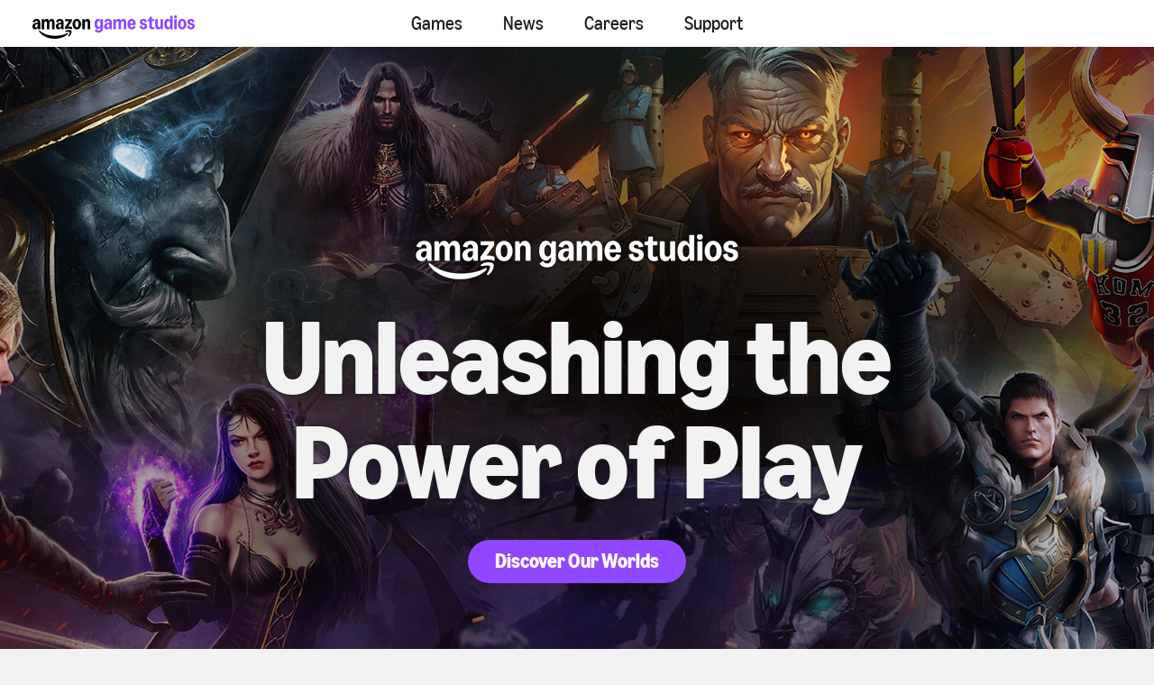

--- FILE ---
content_type: text/html;charset=UTF-8
request_url: https://www.amazongamestudios.com/en-au
body_size: 22096
content:
 



<!-- This play SVG is now local to this site -->



    <!doctype html>
    <html lang="en-au" data-agid-auth-state="agid-unauthenticated">
    <head>
    <meta http-equiv="X-UA-Compatible" content="IE=edge" />
    <meta charset="utf-8" />
    <meta name="viewport" content="width=device-width, initial-scale=1.0" />
    <meta name="format-detection" content="telephone=no" />
    <meta name="darkreader-lock">
    <meta property="og:locale" content="en_AU" />
    <meta property="og:site_name" content="Amazon Game Studios" />
            <meta name="description" content="Our core divisions—publishing, development, and Prime Gaming—work together with our external partners to develop, publish, and deliver the best AAA games in the market." />
        <link rel="canonical" href="https://www.amazongamestudios.com/en-au/" />
            <meta name="twitter:card" content="summary_large_image" />
            <meta name="twitter:title" content="Amazon Game Studios" />
            <meta name="twitter:site" content="@amzngamestudios" />
            <meta name="twitter:image" content="https://images.ctfassets.net/5lpapfxq15sk/1WM6qqgIevf0o3VaQ7IQ4M/c99db6ef20f21c26c3c1e5c4ae1a5502/AmazonGameStudios-600x300.jpg" />
                <meta name="twitter:description" content="Our core divisions—publishing, development, and Prime Gaming—work together with our external partners to develop, publish, and deliver the best AAA games in the market." />
            <meta property="og:url" content="https://www.amazongamestudios.com/en-au/" />
            <meta property="og:title" content="Amazon Game Studios" />
            <meta property="og:type" content="website" />
            <meta property="og:image" content="https://images.ctfassets.net/5lpapfxq15sk/7HefwIrVCsL2FN9jKIJG5g/53902b661a5b158b24ffb9ec41cf1d5e/AmazonGameStudios-1200x630.jpg" />
                <meta property="og:description" content="Our core divisions—publishing, development, and Prime Gaming—work together with our external partners to develop, publish, and deliver the best AAA games in the market." />

    <title>Amazon Game Studios</title>

        <style nonce="aaff5fea50044779b85eb28d124ccbe9">
            .is-siteLoading{visibility:hidden;}
            .id_28aee387-66e0-4c50-aa0c-af1fb268b9df {
                background-color: currentColor;
            }
        </style>

        <link href="//d13pe3bn1jpqwf.cloudfront.net/statics/2025-11-07/resources/vendors.ad79e7178e4504e6cd98.css" rel="stylesheet">
        <link href="//d13pe3bn1jpqwf.cloudfront.net/statics/2025-11-07/resources/app.2aa8ccd779213d16d220.css" rel="stylesheet">

    <link href="//d13pe3bn1jpqwf.cloudfront.net/statics/2025-11-07/images/favicon.ico" rel="shortcut icon" >
    <link href="//d13pe3bn1jpqwf.cloudfront.net/statics/2025-11-07/images/apple-touch-icon.png" rel="apple-touch-icon" >
        <script nonce="aaff5fea50044779b85eb28d124ccbe9">document.documentElement.className='is-siteLoading';</script>
    <script src="//d13pe3bn1jpqwf.cloudfront.net/statics/2025-11-07/resources/analytics.js" nonce="aaff5fea50044779b85eb28d124ccbe9" crossorigin></script>

  <script nonce="aaff5fea50044779b85eb28d124ccbe9">
    if (window.s) {
      s.account='amazongamestudiosprod';
      s.eVar74 = s.prop74 = 'ags-none';
      try {
        s.t();
      } catch (e) {}
    }
  </script>
  <noscript>
    <img src="//amazongamestudios.d2.sc.omtrdc.net/b/ss/amazongamestudiosprod/1/H.25.1--NS/0" height="1" width="1" border="0" alt="" />
  </noscript>
    </head>
        <body class="id_28aee387-66e0-4c50-aa0c-af1fb268b9df ags-l-site">
<input type='hidden' name='__token__' value='hLnTc3Ob9x0xKZuZ9Ez+58wo5qeGpaEy44J7Bmq/icHyAAAAAGkQys42MWEyYTFhZS0zNmFiLTQ3MDMtOWNlOC00YzZmNTdlMmQxN2M=' />

        <nav class="ags-l-site-header ags-SiteHeader">
            <div class="ags-SiteHeader-nav-body js-productBar-navBarRoot">
                    <div class="ags-SiteHeader-content ">
                        <button class="ags-SiteHeader-skipToMainContent ags-Button--skipToMainContent js-skipToMainContent" data-analytics="header-skipToMainContent">
                            Skip to main Content
                        </button>
                            <div class="ags-SiteHeader-burgerWrapper is-control-wrapper">
                                <a tabindex="0" role="button" class="ags-SiteHeader-burger js-headerBurgerTarget js-fakeLinkButton--deprecated" aria-expanded="false" aria-controls="mobile-nav" aria-label="Navigation Menu">
                                    <div class="ags-SiteHeader-burger-bar"></div>
                                    <div class="ags-SiteHeader-burger-bar"></div>
                                    <div class="ags-SiteHeader-burger-bar"></div>
                                    <div class="ags-SiteHeader-burger-bar"></div>
                                </a>
                            </div>
                        <div class="ags-SiteHeader-logoWrapper">
                            <a  class="ags-SiteHeader-logoLink"
                                href="/en-au"
                                data-analytics="header-amazon-games"
                                aria-label="Amazon Game Studios Home"
                            >
    <svg xmlns="http://www.w3.org/2000/svg" version="1.1" viewBox="0 0 8241.515625 1159.203125">
        <defs>
            <style>
                .horizontalLogo {
                    fill: #9146ff;
                }
            </style>
        </defs>
        <path d="M486.000092,686.999955h96c4.390625,0,8.09375-1.5,11.09375-4.5s4.5-6.6875,4.5-11.09375v-270.609314c0-34.796875,6.09375-61.390625,18.296875-79.796875,12.203125-18.390625,29.90625-27.59375,53.109375-27.59375,21.1875,0,37.390625,7.8125,48.59375,23.40625,11.1875,15.59375,16.796875,38,16.796875,67.1875v287.406189c0,4.40625,1.5,8.09375,4.5,11.09375s6.703125,4.5,11.109375,4.5h96c4.390625,0,8.09375-1.5,11.09375-4.5s4.5-6.6875,4.5-11.09375v-270.609314c0-34.796875,6.09375-61.390625,18.296875-79.796875,12.203125-18.390625,29.90625-27.59375,53.109375-27.59375,21.1875,0,37.390625,7.8125,48.59375,23.40625,11.1875,15.59375,16.796875,38,16.796875,67.1875v287.406189c0,4.40625,1.5,8.09375,4.5,11.09375s6.703125,4.5,11.109375,4.5h96c4.390625,0,8.09375-1.5,11.09375-4.5s4.5-6.6875,4.5-11.09375v-296.999939c0-40.40625-5.8125-75.40625-17.40625-105s-28.296875-52.40625-50.09375-68.40625c-21.8125-16-47.5-24-77.09375-24-27.203125,0-51.796875,7.40625-73.796875,22.203125-22,14.8125-41.8125,37.40625-59.40625,67.796875h-4.796875c-11.609375-28.796875-28.109375-51-49.515625-66.59375s-46.890625-23.40625-76.484375-23.40625c-27.609375,0-51.515625,7.3125-71.703125,21.90625-20.203125,14.59375-35.703125,35.703125-46.5,63.296875h-4.796875l-12-58.796875c-.8125-4.796875-2.703125-8.59375-5.703125-11.40625-3-2.796875-6.703125-4.203125-11.09375-4.203125h-79.203125c-4.40625,0-8.109375,1.5-11.109375,4.5s-4.5,6.703125-4.5,11.109375v467.999939c0,4.40625,1.5,8.09375,4.5,11.09375s6.703125,4.5,11.109375,4.5ZM1407.000031,370.796891c-44.406189,0-83.109314,7.203125-116.109314,21.609375s-58.40625,35-76.203125,61.796875c-17.796875,26.8125-26.6875,58-26.6875,93.593689,0,29.609375,6,55.71875,18,78.3125s28.796875,40.203125,50.390625,52.796875c21.59375,12.578125,46.59375,18.890625,75,18.890625,29.203125,0,54.5-7.203125,75.906189-21.59375,21.390625-14.40625,37.484375-34.796875,48.296875-61.203125h4.796875l12,56.40625c2.40625,10.40625,8.40625,15.59375,18,15.59375h78c4.40625,0,8.109375-1.5,11.109375-4.5s4.5-6.6875,4.5-11.09375v-301.812439c0-62.78125-15.90625-110.578125-47.703125-143.390625-31.8125-32.796875-78.109375-49.203125-138.90625-49.203125-51.203064,0-93.703064,11.3125-127.499939,33.90625s-55.890625,54.296875-66.296875,95.09375c-1.59375,6.8125-1.296875,12.203125.90625,16.203125,2.1875,4,6.296875,6.609375,12.296875,7.796875l81.59375,14.40625c10,1.59375,16.59375-3.203125,19.8125-14.40625,10.390625-38.796875,33.984375-58.203125,70.796875-58.203125,22.796814,0,39.796814,7.5,50.999939,22.5,11.1875,15,16.796875,37.703125,16.796875,68.109375v12.59375c-12.8125-2.796875-29.40625-4.203125-49.796875-4.203125ZM1456.796906,474.000016c0,41.609375-6.609375,73.515564-19.796875,95.703064-13.203125,22.203125-32.203125,33.296875-56.999939,33.296875-18.8125,0-33.703125-6.296875-44.703125-18.890625s-16.5-29.5-16.5-50.703064c0-28.796875,9.5-51.703125,28.5-68.703125s44.890625-25.5,77.703064-25.5c10,0,20.59375,1,31.796875,3v31.796875ZM1996.203156,583.20308c-26-11.1875-51.109375-19.296875-75.3125-24.296875s-50.703125-7.5-79.5-7.5c-11.59375,0-23,1-34.1875,3l186-255.609314c4.78125-6.390625,7.1875-13.984375,7.1875-22.796875v-72.59375c0-4.40625-1.5-8.109375-4.5-11.109375s-6.703125-4.5-11.09375-4.5h-315.59375c-4.40625,0-8.109375,1.5-11.109375,4.5s-4.5,6.703125-4.5,11.109375v69.59375c0,4.40625,1.5,8.09375,4.5,11.09375s6.703125,4.5,11.109375,4.5h192l-205.203125,287.406189c-4.8125,6.40625-7.203125,14-7.203125,22.796875v73.796875c0,6,2,10.109375,6,12.3125,4,2.1875,9,2.296875,15,.296875,31.1875-10.796875,59.6875-18.59375,85.5-23.40625,25.796875-4.796875,52.09375-7.203125,78.90625-7.203125,27.1875,0,52.296875,2.3125,75.296875,6.90625,23,4.609375,49.5,12.515625,79.5,23.703125,6,2.390625,11,2.484375,15,.296875s6-6.5,6-12.90625v-69c0-9.59375-4.609375-16.390625-13.796875-20.390625ZM2363.093781,210.906266c-33-22.59375-69.90625-33.90625-110.703125-33.90625-40.40625,0-77.09375,11.3125-110.09375,33.90625s-58.90625,53.796875-77.703125,93.59375c-18.8125,39.8125-28.203125,84.109375-28.203125,132.90625s9.390625,93.09375,28.203125,132.890564c18.796875,39.8125,44.703125,71.015625,77.703125,93.609375s69.6875,33.890625,110.09375,33.890625c40.796875,0,77.703125-11.296875,110.703125-33.890625s58.999939-53.796875,77.999939-93.609375c19-39.796814,28.5-84.093689,28.5-132.890564s-9.5-93.09375-28.5-132.90625c-19-39.796875-44.999939-71-77.999939-93.59375ZM2315.390656,554.70308c-14.796875,27.40625-35.796875,41.09375-63,41.09375s-48-13.6875-62.40625-41.09375c-14.40625-27.406189-21.59375-66.499939-21.59375-117.296814s7.1875-89.890625,21.59375-117.296875,35.203125-41.109375,62.40625-41.109375,48.203125,13.703125,63,41.109375,22.203125,66.5,22.203125,117.296875-7.40625,89.890625-22.203125,117.296814ZM2914.796845,269.406266c-12-29.59375-29.109375-52.40625-51.296875-68.40625-22.203125-16-48.5-24-78.90625-24-28.40625,0-53.09375,7.40625-74.09375,22.203125-21,14.8125-36.90625,35.8125-47.703125,63h-4.796875l-12-58.796875c-.8125-4.796875-2.703125-8.59375-5.703125-11.40625-3-2.796875-6.703125-4.203125-11.09375-4.203125h-79.203125c-4.40625,0-8.109375,1.5-11.109375,4.5s-4.5,6.703125-4.5,11.109375v467.999939c0,4.40625,1.5,8.09375,4.5,11.09375s6.703125,4.5,11.109375,4.5h96c4.390625,0,8.09375-1.5,11.09375-4.5s4.5-6.6875,4.5-11.09375v-270.609314c0-34.796875,6.390625-61.390625,19.203125-79.796875,12.796875-18.390625,31.390625-27.59375,55.796875-27.59375,22,0,39,7.8125,51,23.40625s18,38,18,67.1875v287.406189c0,4.40625,1.5,8.09375,4.5,11.09375s6.703125,4.5,11.109375,4.5h96c4.390625,0,8.09375-1.5,11.09375-4.5s4.5-6.6875,4.5-11.09375v-296.999939c0-40.40625-6-75.40625-18-105ZM391.500092,682.499955c3-3,4.5-6.6875,4.5-11.09375v-301.812439c0-62.78125-15.90625-110.578125-47.703125-143.390625-31.8125-32.796875-78.109375-49.203125-138.90625-49.203125-51.203125,0-93.703125,11.3125-127.5,33.90625s-55.890625,54.296875-66.296875,95.09375c-1.59375,6.8125-1.296875,12.203125.90625,16.203125,2.1875,4,6.296875,6.609375,12.296875,7.796875l81.59375,14.40625c10,1.59375,16.59375-3.203125,19.8125-14.40625,10.390625-38.796875,33.984375-58.203125,70.796875-58.203125,22.796875,0,39.796875,7.5,51,22.5,11.1875,15,16.796875,37.703125,16.796875,68.109375v12.59375c-12.8125-2.796875-29.40625-4.203125-49.796875-4.203125-44.40625,0-83.109375,7.203125-116.109375,21.609375s-58.40625,35-76.203125,61.796875C8.890717,481.015641.000092,512.203141.000092,547.79683.000092,577.406205,6.000092,603.51558,18.000092,626.10933s28.796875,40.203125,50.390625,52.796875c21.59375,12.578125,46.59375,18.890625,75,18.890625,29.203125,0,54.5-7.203125,75.90625-21.59375,21.390625-14.40625,37.484375-34.796875,48.296875-61.203125h4.796875l12,56.40625c2.40625,10.40625,8.40625,15.59375,18,15.59375h78c4.40625,0,8.109375-1.5,11.109375-4.5ZM268.796967,474.000016c0,41.609375-6.609375,73.515564-19.796875,95.703064-13.203125,22.203125-32.203125,33.296875-57,33.296875-18.8125,0-33.703125-6.296875-44.703125-18.890625s-16.5-29.5-16.5-50.703064c0-28.796875,9.5-51.703125,28.5-68.703125s44.890625-25.5,77.703125-25.5c10,0,20.59375,1,31.796875,3v31.796875ZM1926.890656,734.999955c-25.796875-7.203125-51.6875-10.796875-77.6875-10.796875-50.8125,0-99.015625,12-144.609375,36-16.8125,9.1875-29.40625,17.796875-37.796875,25.796875-8.40625,8-10.59375,16.390625-6.59375,25.203125,2.78125,6.390625,8.1875,10.09375,16.1875,11.09375s19.390625.09375,34.203125-2.703125c24-5.203125,49-8.703125,75-10.484375,26-1.8125,48.59375-1.40625,67.796875,1.203125,19.203125,2.578125,31.203125,7.28125,36,14.09375,7.203125,10.78125,4.703125,33.578125-7.5,68.390625-12.203125,34.796875-28.703125,68.59375-49.5,101.40625-8,13.1875-12.8125,23.59375-14.40625,31.203125-1.59375,7.578125.40625,13.984375,6.015625,19.1875,3.59375,3.59375,7.59375,5.40625,12,5.40625,11.59375,0,28.390625-10.203125,50.390625-30.59375,39.59375-34.40625,67.40625-75.21875,83.40625-122.40625,8.796875-24.40625,14.203125-50,16.203125-76.796875,2-26.8125-1-46.015625-9-57.609375-7.609375-11.203125-24.3125-20.40625-50.109375-27.59375ZM1781.390656,872.406205c-8.40625,2-20.203125,7-35.390625,15-73.203125,38.390625-162.296875,69.09375-267.296875,92.09375-104.999939,23-214.499939,34.5-328.499939,34.5-141.21875,0-277.625-19.203125-409.21875-57.59375-131.59375-38.421875-248.1875-98.40625-349.78125-180-14.8125-11.609375-26.703125-19.015625-35.703125-22.203125-9-3.203125-16.3125-2.609375-21.90625,1.796875-7.59375,6-9.203125,16-4.796875,30,4,12.390625,13.390625,27.796875,28.203125,46.203125,59.59375,73.59375,130.578125,134.78125,212.984375,183.59375,82.40625,48.796875,170.703125,84.890625,264.90625,108.3125,94.203125,23.390625,190.5,35.09375,288.90625,35.09375,126,0,246-18.3125,359.999939-54.890625,114-36.609375,209.1875-87.90625,285.59375-153.90625,26.796875-23.609375,40.203125-42.40625,40.203125-56.40625,0-5.203125-2.203125-10.40625-6.59375-15.59375-6-6-13.203125-8-21.609375-6Z"/>
        <path class="horizontalLogo" d="M3244.168945,834c-30.40625-14-55-35.40625-73.796875-64.203125-6.796875-9.59375-5.796875-17.59375,3-24l69-49.203125c8.796875-6,15.796875-4.609375,21,4.203125,11.203125,18.40625,24.40625,31.90625,39.609375,40.515625,15.1875,8.578125,33.390625,12.890625,54.59375,12.890625,29.1875,0,52.296875-9.3125,69.296875-27.890625,17-18.609375,25.5-43.90625,25.5-75.90625v-55.8125h-4.796875c-10.40625,27.21875-26.703125,48.625-48.90625,64.21875s-47.5,23.390625-75.890625,23.390625c-33.609375,0-63.21875-10.5-88.8125-31.5s-45.390625-50.59375-59.390625-88.796875-21-82.5-21-132.90625c0-50.390625,7-94.6875,21-132.890625s33.796875-67.8125,59.390625-88.8125,55.203125-31.5,88.8125-31.5c28.390625,0,54.1875,7.8125,77.390625,23.40625s40.203125,36.59375,51.015625,63h4.796875l12-58.796875c2-10.40625,7.59375-15.609375,16.796875-15.609375h79.203125c4.390625,0,8.09375,1.5,11.09375,4.5s4.5,6.703125,4.5,11.109375v438c0,41.59375-9.40625,78.578125-28.203125,111-18.796875,32.390625-45,57.59375-78.59375,75.59375-33.609375,18-72.015625,27-115.203125,27-45.203125,0-83-7-113.40625-21ZM3308.075195,536.109375c15,26.203125,35.5,39.296875,61.5,39.296875,26.796875,0,47.703125-13,62.703125-39s22.5-61.796875,22.5-107.40625c0-45.59375-7.5-81.40625-22.5-107.40625s-35.90625-39-62.703125-39c-26,0-46.5,13.109375-61.5,39.3125s-22.5,61.90625-22.5,107.09375c0,45.203125,7.5,80.90625,22.5,107.109375Z"/>
        <path class="horizontalLogo" d="M3706.461914,680.109375c-21.796875-12.59375-38.6875-30.40625-50.6875-53.40625s-18-49.296875-18-78.90625c0-35.59375,9-66.78125,27-93.59375,18-26.796875,43.5-47.5,76.5-62.09375s71.6875-21.90625,116.09375-21.90625c20,0,36.390625,1.40625,49.203125,4.203125v-12.609375c0-31.1875-5.5-54.1875-16.5-69-11-14.796875-27.90625-22.203125-50.703125-22.203125-36,0-59.609375,19.609375-70.796875,58.8125-3.203125,11.203125-9.609375,16-19.203125,14.390625l-84-14.390625c-4.8125-.796875-8.40625-3.09375-10.796875-6.90625-2.40625-3.796875-2.796875-8.703125-1.203125-14.703125,10.796875-42.390625,33-74.984375,66.59375-97.796875,33.59375-22.796875,76.203125-34.203125,127.8125-34.203125,60.796875,0,107,16.5,138.59375,49.5s47.40625,80.90625,47.40625,143.703125v302.40625c0,4.40625-1.40625,8.09375-4.203125,11.09375-2.8125,3-6.609375,4.5-11.40625,4.5h-79.1875c-8.8125,0-14.40625-5.1875-16.8125-15.59375l-12-56.40625h-4.796875c-10.8125,26.8125-26.8125,47.515625-48,62.109375-21.203125,14.578125-46.40625,21.890625-75.59375,21.890625-28.40625,0-53.515625-6.3125-75.3125-18.890625ZM3785.071289,585c11,12.8125,25.890625,19.203125,44.703125,19.203125,25.1875,0,44.296875-11.09375,57.296875-33.296875s19.5-54.703125,19.5-97.5v-31.203125c-9.609375-2.40625-20.015625-3.609375-31.203125-3.609375-32.8125,0-58.8125,8.609375-78,25.8125-19.203125,17.203125-28.796875,40.203125-28.796875,69,0,21.59375,5.5,38.796875,16.5,51.59375Z"/>
        <path class="horizontalLogo" d="M4126.162109,687c-4,0-7.609375-1.59375-10.796875-4.796875-3.203125-3.1875-4.796875-6.796875-4.796875-10.796875V203.40625c0-4.796875,1.5-8.59375,4.5-11.40625,3-2.796875,6.6875-4.203125,11.09375-4.203125h79.203125c9.1875,0,14.796875,5.203125,16.796875,15.609375l12,58.796875h4.796875c10.796875-28,26.390625-49.390625,46.796875-64.203125,20.40625-14.796875,44.40625-22.203125,72.015625-22.203125,29.1875,0,54.390625,7.609375,75.59375,22.8125,21.1875,15.203125,37.390625,36.40625,48.59375,63.59375h4.8125c18-28.796875,38.09375-50.390625,60.296875-64.796875,22.1875-14.40625,47.09375-21.609375,74.703125-21.609375,29.59375,0,55.28125,8,77.09375,24,21.796875,16,38.390625,38.90625,49.796875,68.703125,11.40625,29.8125,17.109375,64.90625,17.109375,105.296875v297.609375c0,4.40625-1.40625,8.09375-4.203125,11.09375-2.8125,3-6.609375,4.5-11.40625,4.5h-96c-4,0-7.609375-1.59375-10.796875-4.796875-3.203125-3.1875-4.796875-6.796875-4.796875-10.796875v-288c0-29.59375-5.609375-52.203125-16.8125-67.796875s-27.203125-23.40625-47.984375-23.40625c-23.609375,0-41.515625,9.203125-53.703125,27.609375-12.203125,18.40625-18.296875,45.203125-18.296875,80.390625v271.203125c0,4.40625-1.40625,8.09375-4.203125,11.09375-2.8125,3-6.609375,4.5-11.40625,4.5h-96c-4,0-7.609375-1.59375-10.796875-4.796875-3.203125-3.1875-4.796875-6.796875-4.796875-10.796875v-288c0-29.59375-5.609375-52.203125-16.8125-67.796875s-27.203125-23.40625-47.984375-23.40625c-23.609375,0-41.515625,9.203125-53.703125,27.609375-12.203125,18.40625-18.296875,45.203125-18.296875,80.390625v271.203125c0,4.40625-1.40625,8.09375-4.203125,11.09375-2.8125,3-6.609375,4.5-11.40625,4.5h-96Z"/>
        <path class="horizontalLogo" d="M4850.652344,304.5c18.59375-40.1875,44.296875-71.6875,77.109375-94.5,32.796875-22.796875,70.203125-34.203125,112.203125-34.203125,40.390625,0,76.28125,11,107.6875,33s55.796875,52.5,73.203125,91.5,26.109375,83.5,26.109375,133.5v25.203125c0,4.8125-1.5,8.609375-4.5,11.40625s-7.109375,4.1875-12.296875,4.1875h-274.203125c6,82.40625,34,123.609375,84,123.609375,41.1875,0,66.796875-21.390625,76.796875-64.203125,2.390625-10,8.390625-14,18-12l88.796875,19.796875c10.796875,2.40625,14.390625,8.8125,10.796875,19.203125-15.203125,44.40625-39.609375,78.5-73.203125,102.296875s-74,35.703125-121.1875,35.703125c-42.40625,0-80.015625-10.8125-112.8125-32.390625-32.796875-21.59375-58.390625-52-76.796875-91.203125s-27.59375-84-27.59375-134.40625c0-50.796875,9.296875-96.296875,27.890625-136.5ZM5117.355469,390.59375c-3.59375-37.59375-11.890625-65.984375-24.890625-85.1875s-30.5-28.8125-52.5-28.8125c-21.609375,0-39.71875,9.8125-54.3125,29.40625-14.59375,19.609375-24.09375,47.8125-28.484375,84.59375h160.1875Z"/>
        <path class="horizontalLogo" d="M5717.352539,341.40625c-4.8125.796875-8.90625.1875-12.3125-1.8125s-5.296875-5.390625-5.6875-10.1875c-2.8125-16.796875-10.109375-29.796875-21.90625-39s-26.296875-13.8125-43.5-13.8125-31,4.109375-41.40625,12.3125-15.59375,19.09375-15.59375,32.6875c0,24.40625,18.390625,41.015625,55.203125,49.8125l70.203125,17.390625c42.796875,10.40625,74.203125,27.8125,94.203125,52.203125,20,24.40625,30,55.59375,30,93.59375,0,31.21875-8.203125,59.3125-24.609375,84.3125s-38.90625,44.609375-67.5,58.796875-60.5,21.296875-95.6875,21.296875c-51.21875,0-94.625-13.6875-130.21875-41.09375s-56.796875-67.296875-63.59375-119.703125c-.796875-4.796875,0-8.796875,2.40625-12,2.390625-3.1875,5.984375-5.1875,10.796875-6l82.796875-15.609375c5.59375-.78125,9.90625.015625,12.90625,2.40625,3,2.40625,5.09375,6.796875,6.296875,13.203125,4,26,12.796875,45.5,26.390625,58.5s31,19.5,52.21875,19.5c19.1875,0,34.6875-4.6875,46.484375-14.09375s17.703125-22.109375,17.703125-38.109375c0-15.1875-4.609375-27.390625-13.796875-36.59375-9.203125-9.203125-23.796875-16.203125-43.796875-21l-52.203125-12.609375c-50.40625-12.390625-86.296875-30.6875-107.703125-54.890625s-32.09375-54.703125-32.09375-91.5c0-32,8-59.5,24-82.5s37.59375-40.59375,64.796875-52.796875c27.1875-12.203125,57.796875-18.3125,91.796875-18.3125,50.40625,0,91,11.90625,121.796875,35.703125,30.796875,23.8125,50.796875,55.90625,60.015625,96.296875,2.390625,11.203125-1.609375,17.609375-12,19.203125l-86.40625,14.40625Z"/>
        <path class="horizontalLogo" d="M6193.745117,659.40625c.796875,3.59375.296875,6.703125-1.5,9.296875s-5.5,5.5-11.09375,8.703125c-24.8125,13.59375-54.40625,20.390625-88.796875,20.390625-30.8125,0-58.109375-6.3125-81.90625-18.890625-23.8125-12.59375-42.203125-30.703125-55.203125-54.296875s-19.5-51.609375-19.5-84.015625v-252h-69.59375c-4.8125,0-8.609375-1.390625-11.40625-4.1875s-4.1875-6.59375-4.1875-11.40625v-58.796875c0-8.796875,5.1875-14,15.59375-15.609375l69.59375-10.796875,13.203125-103.203125c1.1875-10.390625,6.390625-15.59375,15.609375-15.59375h82.796875c4.796875,0,8.59375,1.40625,11.390625,4.203125,2.796875,2.8125,4.203125,6.609375,4.203125,11.390625v103.203125h100.796875c4.796875,0,8.59375,1.40625,11.40625,4.203125,2.796875,2.8125,4.203125,6.609375,4.203125,11.40625v69.59375c0,4.8125-1.40625,8.609375-4.203125,11.40625-2.8125,2.796875-6.609375,4.1875-11.40625,4.1875h-100.796875v232.8125c0,44.796875,16.59375,67.1875,49.796875,67.1875,14.796875,0,30-4.59375,45.609375-13.796875,4.796875-2.796875,9.09375-3.703125,12.890625-2.703125s6.296875,4.109375,7.5,9.3125l15,78Z"/>
        <path class="horizontalLogo" d="M6615.537109,187.796875c4.40625,0,8.109375,1.5,11.109375,4.5s4.5,6.703125,4.5,11.109375v468c0,4.796875-1.5,8.59375-4.5,11.390625-3,2.8125-6.703125,4.203125-11.109375,4.203125h-79.1875c-9.21875,0-14.8125-5.1875-16.8125-15.59375l-12-58.8125h-4.796875c-10.8125,28-26.40625,49.40625-46.796875,64.203125-20.40625,14.796875-44.796875,22.203125-73.203125,22.203125-29.59375,0-55.390625-7.90625-77.390625-23.703125s-38.8125-38.390625-50.40625-67.796875c-11.609375-29.390625-17.40625-64.09375-17.40625-104.09375V203.40625c0-4.40625,1.390625-8.109375,4.203125-11.109375,2.796875-3,6.59375-4.5,11.40625-4.5h96c4.390625,0,8.09375,1.5,11.09375,4.5s4.5,6.703125,4.5,11.109375v290.390625c0,28.8125,5.59375,50.8125,16.796875,66,11.203125,15.203125,27.609375,22.796875,49.203125,22.796875,24,0,42.1875-8.890625,54.59375-26.6875s18.609375-44.09375,18.609375-78.90625V203.40625c0-4.40625,1.390625-8.109375,4.203125-11.109375,2.796875-3,6.59375-4.5,11.390625-4.5h96Z"/>
        <path class="horizontalLogo" d="M6775.138672,666.296875c-26-21.796875-46.109375-52.390625-60.296875-91.796875-14.203125-39.390625-21.296875-85.09375-21.296875-137.09375s7.09375-97.6875,21.296875-137.09375c14.1875-39.40625,34.296875-70,60.296875-91.8125,26-21.796875,56-32.703125,90-32.703125,26.796875,0,50.203125,6.8125,70.203125,20.40625s37.390625,34.390625,52.203125,62.390625h4.796875V42.59375c0-4.78125,1.390625-8.578125,4.203125-11.390625,2.796875-2.796875,6.59375-4.203125,11.390625-4.203125h96c4.40625,0,8.109375,1.5,11.109375,4.5s4.5,6.703125,4.5,11.09375v628.8125c0,4-1.5,7.609375-4.5,10.796875-3,3.203125-6.703125,4.796875-11.109375,4.796875h-79.1875c-8.8125,0-14.40625-5.1875-16.8125-15.59375l-12-58.8125h-4.796875c-10.8125,26-27.703125,46.90625-50.703125,62.703125s-48.109375,23.703125-75.296875,23.703125c-34,0-64-10.90625-90-32.703125ZM6972.544922,552c14.796875-26.796875,22.203125-65,22.203125-114.59375s-7.40625-87.796875-22.203125-114.609375c-14.8125-26.796875-35.8125-40.203125-63-40.203125-27.203125,0-48,13.40625-62.40625,40.203125-14.40625,26.8125-21.59375,65.015625-21.59375,114.609375s7.1875,87.796875,21.59375,114.59375c14.40625,26.8125,35.203125,40.203125,62.40625,40.203125,27.1875,0,48.1875-13.390625,63-40.203125Z"/>
        <path class="horizontalLogo" d="M7210.739258,128.40625c-14.40625-13.59375-21.59375-31.59375-21.59375-54,0-22.796875,7.09375-40.890625,21.296875-54.296875,14.1875-13.40625,31.890625-20.109375,53.09375-20.109375,21.1875,0,38.890625,6.703125,53.09375,20.109375s21.3125,31.5,21.3125,54.296875c0,22.40625-7.203125,40.40625-21.609375,54s-32,20.390625-52.796875,20.390625c-20.8125,0-38.40625-6.796875-52.796875-20.390625ZM7215.536133,687c-4.8125,0-8.609375-1.390625-11.40625-4.203125-2.796875-2.796875-4.1875-6.59375-4.1875-11.390625V203.40625c0-4.796875,1.390625-8.59375,4.1875-11.40625,2.796875-2.796875,6.59375-4.203125,11.40625-4.203125h96c10.40625,0,15.609375,5.203125,15.609375,15.609375v468c0,4.796875-1.40625,8.59375-4.203125,11.390625-2.8125,2.8125-6.609375,4.203125-11.40625,4.203125h-96Z"/>
        <path class="horizontalLogo" d="M7493.919922,664.796875c-32.796875-22.796875-58.6875-54.09375-77.6875-93.890625s-28.5-84.296875-28.5-133.5,9.5-93.703125,28.5-133.5,44.890625-71.09375,77.6875-93.90625c32.796875-22.796875,69.40625-34.203125,109.8125-34.203125,40.78125,0,77.6875,11.40625,110.6875,34.203125,33,22.8125,59,54.109375,78,93.90625s28.5,84.296875,28.5,133.5-9.5,93.703125-28.5,133.5-45,71.09375-78,93.890625-69.90625,34.203125-110.6875,34.203125c-40.40625,0-77.015625-11.40625-109.8125-34.203125ZM7667.013672,555.90625c14.59375-27.40625,21.90625-66.90625,21.90625-118.5s-7.3125-91.09375-21.90625-118.5-35.6875-41.109375-63.28125-41.109375c-27.21875,0-48.015625,13.703125-62.40625,41.109375-14.40625,27.40625-21.59375,66.90625-21.59375,118.5s7.1875,91.09375,21.59375,118.5c14.390625,27.40625,35.1875,41.09375,62.40625,41.09375,27.59375,0,48.6875-13.6875,63.28125-41.09375Z"/>
        <path class="horizontalLogo" d="M8132.3125,341.40625c-4.8125.796875-8.90625.1875-12.3125-1.8125s-5.296875-5.390625-5.6875-10.1875c-2.8125-16.796875-10.109375-29.796875-21.90625-39s-26.296875-13.8125-43.5-13.8125-31,4.109375-41.40625,12.3125-15.59375,19.09375-15.59375,32.6875c0,24.40625,18.390625,41.015625,55.203125,49.8125l70.203125,17.390625c42.796875,10.40625,74.203125,27.8125,94.203125,52.203125,20,24.40625,30,55.59375,30,93.59375,0,31.21875-8.203125,59.3125-24.609375,84.3125s-38.90625,44.609375-67.5,58.796875-60.5,21.296875-95.6875,21.296875c-51.21875,0-94.625-13.6875-130.21875-41.09375s-56.796875-67.296875-63.59375-119.703125c-.796875-4.796875,0-8.796875,2.40625-12,2.390625-3.1875,5.984375-5.1875,10.796875-6l82.796875-15.609375c5.59375-.78125,9.90625.015625,12.90625,2.40625,3,2.40625,5.09375,6.796875,6.296875,13.203125,4,26,12.796875,45.5,26.390625,58.5s31,19.5,52.21875,19.5c19.1875,0,34.6875-4.6875,46.484375-14.09375s17.703125-22.109375,17.703125-38.109375c0-15.1875-4.609375-27.390625-13.796875-36.59375-9.203125-9.203125-23.796875-16.203125-43.796875-21l-52.203125-12.609375c-50.40625-12.390625-86.296875-30.6875-107.703125-54.890625s-32.09375-54.703125-32.09375-91.5c0-32,8-59.5,24-82.5s37.59375-40.59375,64.796875-52.796875c27.1875-12.203125,57.796875-18.3125,91.796875-18.3125,50.40625,0,91,11.90625,121.796875,35.703125,30.796875,23.8125,50.796875,55.90625,60.015625,96.296875,2.390625,11.203125-1.609375,17.609375-12,19.203125l-86.40625,14.40625Z"/>
    </svg>
                            </a>
                        </div>
<ul class="ags-SiteHeader-navMenu ags-SiteHeader-navMenu--desktop " >
    <li class="ags-SiteHeader-navMenu-item ">
        <a class="ags-SiteHeader-navMenu-item-link js-productBar-navElement u-cursor-pointer "
                href="/en-au/games"
            data-analytics="header-games"
        >
            Games
        </a>
    </li>
    <li class="ags-SiteHeader-navMenu-item ">
        <a class="ags-SiteHeader-navMenu-item-link js-productBar-nextNavElement"
            href="/en-au/news"
            data-analytics="header-news"
        >
            News
        </a>
    </li>
        <li class="ags-SiteHeader-navMenu-item ">
            <a class="ags-SiteHeader-navMenu-item-link"
                href="/en-au/careers"
                data-analytics="header-careers"
            >
                Careers
            </a>
        </li>
    <li class="ags-SiteHeader-navMenu-item ">
        <a class="ags-SiteHeader-navMenu-item-link"
            href="/en-au/support"
            data-analytics="header-support"
        >
            Support
        </a>
    </li>
</ul>
<ul class="ags-SiteHeader-navMenu ags-SiteHeader-navMenu--mobile js-headerNavMenu" id=mobile-nav role=menu aria-hidden=true>
    <li class="ags-SiteHeader-navMenu-item ">
        <a class="ags-SiteHeader-navMenu-item-link js-productBar-navElement u-cursor-pointer "
                href="/en-au/games"
            data-analytics="header-games"
        >
            Games
        </a>
    </li>
    <li class="ags-SiteHeader-navMenu-item ">
        <a class="ags-SiteHeader-navMenu-item-link js-productBar-nextNavElement"
            href="/en-au/news"
            data-analytics="header-news"
        >
            News
        </a>
    </li>
        <li class="ags-SiteHeader-navMenu-item ">
            <a class="ags-SiteHeader-navMenu-item-link"
                href="/en-au/careers"
                data-analytics="header-careers"
            >
                Careers
            </a>
        </li>
    <li class="ags-SiteHeader-navMenu-item ">
        <a class="ags-SiteHeader-navMenu-item-link"
            href="/en-au/support"
            data-analytics="header-support"
        >
            Support
        </a>
    </li>
</ul>
                        <div class="ags-SiteHeader-content-right"></div>
                    </div>
            </div>
        </nav>
            <main class="ags-l-site-main ags-body  js-siteMain">
            <div id="module-77xg1kyEHsTEVe0JentMJK">

    <section
        class="
            id_46eb0a56-26eb-4060-93dc-bee7f15723ac
            ags-Module
            ags-HeroModule
            ags-HeroModule--center
            ags-HeroModule--mobileContentOverImage
            ags-HeroModule--darkBackground
            ags-HeroModule--hasHorizontalFade
            
            ags-HeroModule--hasShadow
            ags-HeroModule--heightnormal
            
            js-HeroModule
            u-relative
            js-pending-animation-in
            
        "
    >
        <style nonce="aaff5fea50044779b85eb28d124ccbe9">
            .id_46eb0a56-26eb-4060-93dc-bee7f15723ac {
                background-color: #0f1518 !important;
            }
            .id_46eb0a56-26eb-4060-93dc-bee7f15723ac .ags-HeroModule-backgroundContainer {
                color: #0f1518 !important;
            }
            .id_46eb0a56-26eb-4060-93dc-bee7f15723ac .ags-HeroModule-backgroundContainer-background--mobile {
                
      background-image: url(//images.ctfassets.net/5lpapfxq15sk/10Cz6qViorltpeKjzcFYpH/58b3fedd13876f63074c07db84dc3eea/AGS-mobile7.jpg) !important;

      @supports (background-image: url(//images.ctfassets.net/5lpapfxq15sk/10Cz6qViorltpeKjzcFYpH/58b3fedd13876f63074c07db84dc3eea/AGS-mobile7.jpg?fm=webp)) {
        background-image: url(//images.ctfassets.net/5lpapfxq15sk/10Cz6qViorltpeKjzcFYpH/58b3fedd13876f63074c07db84dc3eea/AGS-mobile7.jpg?fm=webp) !important;
      }
    
            }
            .id_46eb0a56-26eb-4060-93dc-bee7f15723ac .ags-HeroModule-backgroundContainer-background--desktop {
                
      background-image: url(//images.ctfassets.net/5lpapfxq15sk/4kC0F1yca20J7y6sqldQkf/297016c40596dcde648610ffb720f546/AGS-Hero-web9.jpg) !important;

      @supports (background-image: url(//images.ctfassets.net/5lpapfxq15sk/4kC0F1yca20J7y6sqldQkf/297016c40596dcde648610ffb720f546/AGS-Hero-web9.jpg?fm=webp)) {
        background-image: url(//images.ctfassets.net/5lpapfxq15sk/4kC0F1yca20J7y6sqldQkf/297016c40596dcde648610ffb720f546/AGS-Hero-web9.jpg?fm=webp) !important;
      }
    ;
                color: #0f1518 !important;
            }
            .id_46eb0a56-26eb-4060-93dc-bee7f15723ac .BackgroundFade--bottom {
                
        background: linear-gradient(0deg, #0f1518, hsla(0,0%,100%,0)) !important;
        background: linear-gradient(0deg, #0f1518, #0f151800) !important;
     !important;
            }
            .id_46eb0a56-26eb-4060-93dc-bee7f15723ac .BackgroundFade--left {
                
        background: linear-gradient(90deg, #0f1518, hsla(0,0%,100%,0)) !important;
        background: linear-gradient(90deg, #0f1518, #0f151800) !important;
     !important;
            }
            .id_46eb0a56-26eb-4060-93dc-bee7f15723ac .BackgroundFade--right {
                
        background: linear-gradient(270deg, #0f1518, hsla(0,0%,100%,0)) !important;
        background: linear-gradient(270deg, #0f1518, #0f151800) !important;
     !important;
        }
        </style>
        <div class="ags-HeroModule-backgroundContainer ags-l-backgroundArea">
            <div
                class="
                    ags-HeroModule-backgroundContainer-background
                    ags-HeroModule-backgroundContainer-background--mobile
                "
            >
                <div class="BackgroundFade BackgroundFade--bottom"></div>
                <img
                    class="ags-HeroModule-backgroundContainer-background-heightFix js-preventDragStart"
                    src="//images.ctfassets.net/5lpapfxq15sk/10Cz6qViorltpeKjzcFYpH/58b3fedd13876f63074c07db84dc3eea/AGS-mobile7.jpg"
                    alt=""
                >
            </div>
            <div class="ags-HeroModule-backgroundContainer-background ags-HeroModule-backgroundContainer-background--desktop">
                <div class="BackgroundFade BackgroundFade--left"></div>
                <div class="BackgroundFade BackgroundFade--right"></div>

                    <img
                        class="ags-HeroModule-backgroundContainer-background-heightFix js-preventDragStart"
                        src="//images.ctfassets.net/5lpapfxq15sk/4kC0F1yca20J7y6sqldQkf/297016c40596dcde648610ffb720f546/AGS-Hero-web9.jpg"
                        alt=""
                    >
            </div>
        </div>
        <div class="ags-HeroModule-foregroundContainer ags-l-contentArea">
            <div class="ags-HeroModule-content">
                    <h2 class="ags-HeroModule-content-header">Unleashing the Power of Play</h2>
                    <div class="ags-HeroModule-content-eyebrowImageWrapper u-relative">

  <picture>
        <source srcset="//images.ctfassets.net/5lpapfxq15sk/1nIMJrwZpKpwFHUQhL8iGH/659882d72d5d3d21ba4208124221b64f/HOME-AGS-logo2.png?fm=webp" type="image/webp">
      <source srcset="//images.ctfassets.net/5lpapfxq15sk/1nIMJrwZpKpwFHUQhL8iGH/659882d72d5d3d21ba4208124221b64f/HOME-AGS-logo2.png" type="image/png">
      <img src="//images.ctfassets.net/5lpapfxq15sk/1nIMJrwZpKpwFHUQhL8iGH/659882d72d5d3d21ba4208124221b64f/HOME-AGS-logo2.png" alt="Amazon Game Studios" class="ags-HeroModule-content-eyebrowImage js-preventDragStart"  width="520" height="147">
  </picture>
    <div class="ags-EditPreview-fileSize   js-EditPreview-fileSize  u-hidden" data-size="20">20 KB</div>
                    </div>
                    <div class="ags-HeroModule-content-actions">
                            <div class="ags-HeroModule-content-actions-button  ">
    <a 
                                            class="
                                                ags-HeroModule-content-actions-action
                                                ags-HeroModule-content-actions-action--primary
                                                ags-Button
                                                ags-Button--backgroundDark
                                                
                                                
                                                
                                            "
                                            data-analytics="ag-home-hero-discover_worlds-inlink"
                                            
                                            
                                            
                                            href="/en-au/games"
                                        >
        <div class="ags-Button-inner  ">
                                    Discover Our Worlds
        </div>
    </a>
                            </div>
                    </div>
                    <div class="ags-HeroModule-content-storeIcons">
                    </div>
                    <div class="ags-HeroModule-content-subscript"><div class="ags-rich-text-div"><p class="ags-rich-text-p"><span class="ags-rich-text-span">
</span></p></div></div>
            </div>
        </div>
    <div class="ags-EditPreview-fileSize ags-EditPreview-fileSize--background  js-EditPreview-fileSize  u-hidden" data-size="339">339 KB</div>
    <div class="ags-EditPreview-fileSize ags-EditPreview-fileSize--background ags-EditPreview-fileSize--mobile js-EditPreview-fileSize  u-hidden" data-size="109">109 KB</div>
    </section>
            </div>
            <div id="module-5kHGWI9D2stn9WwwXKGWdf">


    <section class="
        id_f9d1e1a8-4ba7-4eef-b2bf-0d2d61b0e46e
        ags-Module
        ags-ContentModule
        ags-ContentModule--left
        
        ags-ContentModule--heightMedium
        js-pending-animation-in

        
        
        ags-ContentModule--hasSplitBackground

        ags-ContentModule--hasHorizontalFade
        ags-ContentModule--hasBottomFade
        
        ags-ContentModule--verticalCenter
        ags-ContentModule--lightBackground
        
        

        js-ContentModule
    "
    data-alignment="left"
    
    >
        <style nonce="aaff5fea50044779b85eb28d124ccbe9">

.id_f9d1e1a8-4ba7-4eef-b2bf-0d2d61b0e46e {
    background-color: #ffffff !important;
}
.id_f9d1e1a8-4ba7-4eef-b2bf-0d2d61b0e46e > .ags-ContentModule-backgroundContainer {
    color: #ffffff !important;
}
.id_f9d1e1a8-4ba7-4eef-b2bf-0d2d61b0e46e .ags-ContentModule-backgroundContainer-background--mobile {
    
      background-image: url(//images.ctfassets.net/5lpapfxq15sk/2dwC14HPci2mT9vsUVZQ0F/ec7936b0562003f6676c61eda8c5e170/NW-playbig-mob.jpg) !important;

      @supports (background-image: url(//images.ctfassets.net/5lpapfxq15sk/2dwC14HPci2mT9vsUVZQ0F/ec7936b0562003f6676c61eda8c5e170/NW-playbig-mob.jpg?fm=webp)) {
        background-image: url(//images.ctfassets.net/5lpapfxq15sk/2dwC14HPci2mT9vsUVZQ0F/ec7936b0562003f6676c61eda8c5e170/NW-playbig-mob.jpg?fm=webp) !important;
      }
    
}
.id_f9d1e1a8-4ba7-4eef-b2bf-0d2d61b0e46e .BackgroundFade--bottom {
    
        background: linear-gradient(0deg, #ffffff, hsla(0,0%,100%,0)) !important;
        background: linear-gradient(0deg, #ffffff, #ffffff00) !important;
     !important;
}
.id_f9d1e1a8-4ba7-4eef-b2bf-0d2d61b0e46e .BackgroundFade--left {
    
        background: linear-gradient(90deg, #ffffff, hsla(0,0%,100%,0)) !important;
        background: linear-gradient(90deg, #ffffff, #ffffff00) !important;
     !important;
}
.id_f9d1e1a8-4ba7-4eef-b2bf-0d2d61b0e46e .BackgroundFade--right {
    
        background: linear-gradient(270deg, #ffffff, hsla(0,0%,100%,0)) !important;
        background: linear-gradient(270deg, #ffffff, #ffffff00) !important;
     !important;
}
.id_f9d1e1a8-4ba7-4eef-b2bf-0d2d61b0e46e .ags-ContentModule-backgroundContainer-background--desktop {
    
      background-image: url(//images.ctfassets.net/5lpapfxq15sk/7ioDqREiXzV4dwayRJlZhJ/d18ad7ba0937e102dfc253899656e420/AGS-playbig-web.jpg) !important;

      @supports (background-image: url(//images.ctfassets.net/5lpapfxq15sk/7ioDqREiXzV4dwayRJlZhJ/d18ad7ba0937e102dfc253899656e420/AGS-playbig-web.jpg?fm=webp)) {
        background-image: url(//images.ctfassets.net/5lpapfxq15sk/7ioDqREiXzV4dwayRJlZhJ/d18ad7ba0937e102dfc253899656e420/AGS-playbig-web.jpg?fm=webp) !important;
      }
    
    color: #ffffff !important;
}
.id_f9d1e1a8-4ba7-4eef-b2bf-0d2d61b0e46e .ags-ContentModule-backgroundContainer-background::before {
    
}
.id_f9d1e1a8-4ba7-4eef-b2bf-0d2d61b0e46e .ags-ContentModule-backgroundContainer-background::after {
    
}
        </style>
        <div class="ags-ContentModule-backgroundContainer ags-l-backgroundArea">
            <div class="
                    ags-ContentModule-backgroundContainer-background
                    ags-ContentModule-backgroundContainer-background--mobile
                "
            >
                <div class="BackgroundFade BackgroundFade--bottom"></div>


  <picture>
        <source srcset="//images.ctfassets.net/5lpapfxq15sk/2dwC14HPci2mT9vsUVZQ0F/ec7936b0562003f6676c61eda8c5e170/NW-playbig-mob.jpg?fm=webp" type="image/webp">
      <source srcset="//images.ctfassets.net/5lpapfxq15sk/2dwC14HPci2mT9vsUVZQ0F/ec7936b0562003f6676c61eda8c5e170/NW-playbig-mob.jpg" type="image/jpg">
      <img src="//images.ctfassets.net/5lpapfxq15sk/2dwC14HPci2mT9vsUVZQ0F/ec7936b0562003f6676c61eda8c5e170/NW-playbig-mob.jpg" alt="Background game scene" class="ags-ContentModule-backgroundContainer-background-butActuallyForeground js-preventDragStart"  aria-hidden="false">
  </picture>
            </div>
            <div class="ags-ContentModule-backgroundContainer-background ags-ContentModule-backgroundContainer-background--desktop">
                <div class="BackgroundFade BackgroundFade--left"></div>
                <div class="BackgroundFade BackgroundFade--right"></div>
            </div>
        </div>
        <div class="ags-ContentModule-foregroundContainer ags-l-contentArea js-ContentModule-contentArea">
            <div class="ags-ContentModule-text  ">
                            <hgroup>
                    <h2 class="ags-ContentModule-text-heading">Play Big. Change the Game.</h2>
            </hgroup>
            <div class="ags-ContentModule-text-lineBreak"></div>

                    <div class="ags-ContentModule-text-description js-ContentModule-text-description"><div class="ags-rich-text-div"><p class="ags-rich-text-p"><span class="ags-rich-text-span">From sprawling MMO worlds to captivating single-player adventures, creativity and technology collide at Amazon Game Studios to create extraordinary gaming experiences.</span></p></div></div>
            </div>
            
        </div>
    <div class="ags-EditPreview-fileSize ags-EditPreview-fileSize--background ags-EditPreview-fileSize--desktop js-EditPreview-fileSize  u-hidden" data-size="270">270 KB</div>
    <div class="ags-EditPreview-fileSize ags-EditPreview-fileSize--background ags-EditPreview-fileSize--mobile js-EditPreview-fileSize  u-hidden" data-size="93">93 KB</div>
    </section>
            </div>
            <div id="module-6xkCsnY8qHiUjE3jrf7sgy">
    <section class="id_f08b3750-e86d-4b0c-8497-5e4d2efd1a58 ags-Module ags-ContainerModule ags-ContainerModule--grid ags-ContainerModule--darkBackground">
        <style nonce="aaff5fea50044779b85eb28d124ccbe9">
.id_f08b3750-e86d-4b0c-8497-5e4d2efd1a58 {
    background-image: linear-gradient(to bottom, #171e29, #131922);
}
        </style>
        <div class="ags-ContainerModule-container ags-l-contentArea">
                <h2 class="ags-ContainerModule-container-heading ags-ContainerModule-container-heading--darkBackground">News</h2>
                    <div class="ags-ContainerModule-container-lineBreak"></div>
                <div class="ags-ContainerModule-container-shopModuleContainer ags-ContainerModule-container-shopModuleContainer--threeCentered ">
                </div>

            <div class="ags-ContainerModule-container-slotModuleContainer ags-ContainerModule-container-slotModuleContainer--grid">
    <div class="ags-SlotModule ags-SlotModule--blog ags-SlotModule--threePerRow">
            <h4 class="ags-SlotModule-aboveImageBlogTag">
                Luna
            </h4>
        <div class="ags-SlotModule-spacer">
            <a
                class="ags-SlotModule-slotLink ags-SlotModule-imageContainer ags-SlotModule-imageContainer--threePerRow u-relative"
                href="/en-au/news/articles/luna-november-2025"
                data-analytics="blog-7cCvRzG05IGuYIuHhnmtSB-link"
                aria-label="Luna November Content Update"
            >

  <picture>
        <source srcset="//images.ctfassets.net/5lpapfxq15sk/GAnz9Rf3rHyGLhR7NZpEX/672d44edda5d4b5a754e7c902cdbdf5b/MonthlyPrime_November_Blog_FWP_1920x1080_enUS_580.png?fm=webp" type="image/webp">
      <source srcset="//images.ctfassets.net/5lpapfxq15sk/GAnz9Rf3rHyGLhR7NZpEX/672d44edda5d4b5a754e7c902cdbdf5b/MonthlyPrime_November_Blog_FWP_1920x1080_enUS_580.png" type="image/png">
      <img src="//images.ctfassets.net/5lpapfxq15sk/GAnz9Rf3rHyGLhR7NZpEX/672d44edda5d4b5a754e7c902cdbdf5b/MonthlyPrime_November_Blog_FWP_1920x1080_enUS_580.png" alt="" class="ags-SlotModule-imageContainer-image"  aria-hidden="true" width="580" height="330">
  </picture>
    <div class="ags-EditPreview-fileSize   js-EditPreview-fileSize  u-hidden" data-size="196">196 KB</div>
            </a>
            <div class="ags-SlotModule-contentContainer ags-SlotModule-contentContainer--blog">
                                            <h4 class="ags-SlotModule-contentContainer-subheading">
                            Luna
                        </h4>

                                            <span class="ags-SlotModule-contentContainer-date">
                            06/11/2025
                        </span>

                                            <a class="ags-SlotModule-slotLink" href="/en-au/news/articles/luna-november-2025" data-analytics="blog-7cCvRzG05IGuYIuHhnmtSB-link">
                            <span class="ags-SlotModule-contentContainer-heading ags-SlotModule-contentContainer-heading--darkBackground ags-SlotModule-contentContainer-heading--blog">
                                Luna November Content Update
                            </span>
                        </a>

                                            <div class="ags-SlotModule-contentContainer-text ags-SlotModule-contentContainer-text--blog ags-SlotModule-contentContainer-text--darkBackground">
                            Rise of the Tomb Raider, World War Z, Bus Simulator 21 Next Stop and more join the Luna library available to Prime members in November.
                                <a class="ags-SlotModule-contentContainer-detailsLink" href="/en-au/news/articles/luna-november-2025" data-analytics="blog-7cCvRzG05IGuYIuHhnmtSB-link">
                                    Read More <span class="ags-SlotModule-contentContainer-detailsLink-arrow"></span>
                                </a>
                        </div>

            </div>
        </div>
    </div>
    <div class="ags-SlotModule ags-SlotModule--blog ags-SlotModule--threePerRow">
            <h4 class="ags-SlotModule-aboveImageBlogTag">
                Lost Ark
            </h4>
        <div class="ags-SlotModule-spacer">
            <a
                class="ags-SlotModule-slotLink ags-SlotModule-imageContainer ags-SlotModule-imageContainer--threePerRow u-relative"
                href="/en-au/news/articles/lost-ark-fog-of-diaspero"
                data-analytics="blog-19aLMuLoaT6rRpFieVvpcQ-link"
                aria-label="Lifting the Veil on October’s Lost Ark Update: Fog of Diaspero"
            >

  <picture>
        <source srcset="//images.ctfassets.net/5lpapfxq15sk/2JLbyJ0Wmu2YKa62ZDRUrX/4ebcab1b5e344bf6052bb96eaf6334c2/LA_Fog_of_Diaspero_Oct_Key_Art_740x416_EN_CT-000023425.jpg?fm=webp" type="image/webp">
      <source srcset="//images.ctfassets.net/5lpapfxq15sk/2JLbyJ0Wmu2YKa62ZDRUrX/4ebcab1b5e344bf6052bb96eaf6334c2/LA_Fog_of_Diaspero_Oct_Key_Art_740x416_EN_CT-000023425.jpg" type="image/jpg">
      <img src="//images.ctfassets.net/5lpapfxq15sk/2JLbyJ0Wmu2YKa62ZDRUrX/4ebcab1b5e344bf6052bb96eaf6334c2/LA_Fog_of_Diaspero_Oct_Key_Art_740x416_EN_CT-000023425.jpg" alt="" class="ags-SlotModule-imageContainer-image"  aria-hidden="true" width="740" height="416">
  </picture>
    <div class="ags-EditPreview-fileSize   js-EditPreview-fileSize  u-hidden" data-size="225">225 KB</div>
            </a>
            <div class="ags-SlotModule-contentContainer ags-SlotModule-contentContainer--blog">
                                            <h4 class="ags-SlotModule-contentContainer-subheading">
                            Lost Ark
                        </h4>

                                            <span class="ags-SlotModule-contentContainer-date">
                            28/10/2025
                        </span>

                                            <a class="ags-SlotModule-slotLink" href="/en-au/news/articles/lost-ark-fog-of-diaspero" data-analytics="blog-19aLMuLoaT6rRpFieVvpcQ-link">
                            <span class="ags-SlotModule-contentContainer-heading ags-SlotModule-contentContainer-heading--darkBackground ags-SlotModule-contentContainer-heading--blog">
                                Lifting the Veil on October’s Lost Ark Update: Fog of Diaspero
                            </span>
                        </a>

                                            <div class="ags-SlotModule-contentContainer-text ags-SlotModule-contentContainer-text--blog ags-SlotModule-contentContainer-text--darkBackground">
                            As October winds down and Fall marches on, the weather gets colder, a fog settles over Arkesia, and it’s time to clear the air and provide some visibility into Lost Ark’s latest update, the Fog of Diaspero!
                                <a class="ags-SlotModule-contentContainer-detailsLink" href="/en-au/news/articles/lost-ark-fog-of-diaspero" data-analytics="blog-19aLMuLoaT6rRpFieVvpcQ-link">
                                    Read More <span class="ags-SlotModule-contentContainer-detailsLink-arrow"></span>
                                </a>
                        </div>

            </div>
        </div>
    </div>
    <div class="ags-SlotModule ags-SlotModule--blog ags-SlotModule--threePerRow">
            <h4 class="ags-SlotModule-aboveImageBlogTag">
                Luna
            </h4>
        <div class="ags-SlotModule-spacer">
            <a
                class="ags-SlotModule-slotLink ags-SlotModule-imageContainer ags-SlotModule-imageContainer--threePerRow u-relative"
                href="/en-au/news/articles/courtroom-chaos-coming-soon"
                data-analytics="blog-6taKx65g0NtArWUXwzpxSy-link"
                aria-label="‘Courtroom Chaos’ is Coming Soon: A Uniquely Comical and Approachable Party Game Starring Judge Snoop Dogg!"
            >

  <picture>
        <source srcset="//images.ctfassets.net/5lpapfxq15sk/4r7nSQKUNRyCm2tAZd0hXX/10a48d0cfdd31bc953ff4d5a2a70d592/CC_Snoop_Keyart_Final_580x330_CT-000020728.jpg?fm=webp" type="image/webp">
      <source srcset="//images.ctfassets.net/5lpapfxq15sk/4r7nSQKUNRyCm2tAZd0hXX/10a48d0cfdd31bc953ff4d5a2a70d592/CC_Snoop_Keyart_Final_580x330_CT-000020728.jpg" type="image/jpg">
      <img src="//images.ctfassets.net/5lpapfxq15sk/4r7nSQKUNRyCm2tAZd0hXX/10a48d0cfdd31bc953ff4d5a2a70d592/CC_Snoop_Keyart_Final_580x330_CT-000020728.jpg" alt="" class="ags-SlotModule-imageContainer-image"  aria-hidden="true" width="580" height="330">
  </picture>
    <div class="ags-EditPreview-fileSize   js-EditPreview-fileSize  u-hidden" data-size="152">152 KB</div>
            </a>
            <div class="ags-SlotModule-contentContainer ags-SlotModule-contentContainer--blog">
                                            <h4 class="ags-SlotModule-contentContainer-subheading">
                            Luna
                        </h4>

                                            <span class="ags-SlotModule-contentContainer-date">
                            21/10/2025
                        </span>

                                            <a class="ags-SlotModule-slotLink" href="/en-au/news/articles/courtroom-chaos-coming-soon" data-analytics="blog-6taKx65g0NtArWUXwzpxSy-link">
                            <span class="ags-SlotModule-contentContainer-heading ags-SlotModule-contentContainer-heading--darkBackground ags-SlotModule-contentContainer-heading--blog">
                                ‘Courtroom Chaos’ is Coming Soon: A Uniquely Comical and Approachable Party Game Starring Judge Snoop Dogg!
                            </span>
                        </a>

                                            <div class="ags-SlotModule-contentContainer-text ags-SlotModule-contentContainer-text--blog ags-SlotModule-contentContainer-text--darkBackground">
                            ‘Courtroom Chaos’ sees two teams of up to three players each argue a fictitious court case presided over by... Snoop Dogg? Play it on Luna, included with your Prime membership.
                                <a class="ags-SlotModule-contentContainer-detailsLink" href="/en-au/news/articles/courtroom-chaos-coming-soon" data-analytics="blog-6taKx65g0NtArWUXwzpxSy-link">
                                    Read More <span class="ags-SlotModule-contentContainer-detailsLink-arrow"></span>
                                </a>
                        </div>

            </div>
        </div>
    </div>
            </div>

                <div class="ags-ContainerModule-container-actions">
                        <div class="ags-ContainerModule-container-actions-actionContainer ">
                            <a href="/en-au/news" class="
                                ags-ContainerModule-container-actions-action
                                ags-ContainerModule-container-actions-action--secondary
                                ags-Button
                                ags-Button--backgroundDark
                                
                                
                                
                            "
                            
                            data-analytics="ag-home-en_news-inlink"
                            
                            >
                                <div class="ags-Button-inner ">
                                    All News
                                </div>
                            </a>
                        </div>
                </div>
        </div>
    </section>
            </div>
            <div id="module-4m8nejFiqgCNdQ8oSv1i2X">


    <section class="
        id_d8e5cde4-c5fa-40c2-8c71-a8c6e4f684f0
        ags-Module
        ags-ContentModule
        ags-ContentModule--right
        
        ags-ContentModule--heightMedium
        js-pending-animation-in

        
        
        ags-ContentModule--hasSplitBackground

        
        ags-ContentModule--hasBottomFade
        ags-ContentModule--hasFeaturedImage
        ags-ContentModule--verticalCenter
        ags-ContentModule--darkBackground
        
        

        js-ContentModule
    "
    data-alignment="right"
    
    >
        <style nonce="aaff5fea50044779b85eb28d124ccbe9">

.id_d8e5cde4-c5fa-40c2-8c71-a8c6e4f684f0 {
    background-image: linear-gradient(to bottom, #131922, #10151e) !important;
}
.id_d8e5cde4-c5fa-40c2-8c71-a8c6e4f684f0 > .ags-ContentModule-backgroundContainer {
    color: #131922 !important;
}
.id_d8e5cde4-c5fa-40c2-8c71-a8c6e4f684f0 .ags-ContentModule-backgroundContainer-background--mobile {
    
      background-image: url(#) !important;

      @supports (background-image: url(#?fm=webp)) {
        background-image: url(#?fm=webp) !important;
      }
    
}
.id_d8e5cde4-c5fa-40c2-8c71-a8c6e4f684f0 .BackgroundFade--bottom {
    
        background: linear-gradient(0deg, #131922, hsla(0,0%,100%,0)) !important;
        background: linear-gradient(0deg, #131922, #13192200) !important;
     !important;
}
.id_d8e5cde4-c5fa-40c2-8c71-a8c6e4f684f0 .BackgroundFade--left {
    
        background: linear-gradient(90deg, #131922, hsla(0,0%,100%,0)) !important;
        background: linear-gradient(90deg, #131922, #13192200) !important;
     !important;
}
.id_d8e5cde4-c5fa-40c2-8c71-a8c6e4f684f0 .BackgroundFade--right {
    
        background: linear-gradient(270deg, #131922, hsla(0,0%,100%,0)) !important;
        background: linear-gradient(270deg, #131922, #13192200) !important;
     !important;
}
.id_d8e5cde4-c5fa-40c2-8c71-a8c6e4f684f0 .ags-ContentModule-backgroundContainer-background--desktop {
    
      background-image: url(//images.ctfassets.net/5lpapfxq15sk/4JiRZySISyIhZSWz5w2EUQ/077c50ccfb946412e428645b1911e2b4/TL-careers5.webp) !important;

      @supports (background-image: url(//images.ctfassets.net/5lpapfxq15sk/4JiRZySISyIhZSWz5w2EUQ/077c50ccfb946412e428645b1911e2b4/TL-careers5.webp?fm=webp)) {
        background-image: url(//images.ctfassets.net/5lpapfxq15sk/4JiRZySISyIhZSWz5w2EUQ/077c50ccfb946412e428645b1911e2b4/TL-careers5.webp?fm=webp) !important;
      }
    
    color: #131922 !important;
}
.id_d8e5cde4-c5fa-40c2-8c71-a8c6e4f684f0 .ags-ContentModule-backgroundContainer-background::before {
    
}
.id_d8e5cde4-c5fa-40c2-8c71-a8c6e4f684f0 .ags-ContentModule-backgroundContainer-background::after {
    
}
        </style>
        <div class="ags-ContentModule-backgroundContainer ags-l-backgroundArea">
            <div class="
                    ags-ContentModule-backgroundContainer-background
                    ags-ContentModule-backgroundContainer-background--mobile
                "
            >
                <div class="BackgroundFade BackgroundFade--bottom"></div>

            </div>
            <div class="ags-ContentModule-backgroundContainer-background ags-ContentModule-backgroundContainer-background--desktop">
                <div class="BackgroundFade BackgroundFade--left"></div>
                <div class="BackgroundFade BackgroundFade--right"></div>
            </div>
        </div>
        <div class="ags-ContentModule-foregroundContainer ags-l-contentArea js-ContentModule-contentArea">
            <div class="ags-ContentModule-text  ">
                            <hgroup>
                    <h2 class="ags-ContentModule-text-heading">Let&#39;s Work Together</h2>
            </hgroup>
            <div class="ags-ContentModule-text-lineBreak"></div>

                    <div class="ags-ContentModule-text-description js-ContentModule-text-description"><div class="ags-rich-text-div"><p class="ags-rich-text-p"><span class="ags-rich-text-span">Passionate and love games? We want to meet you!</span></p></div></div>
                    <div class="ags-ContentModule-text-actions">
                            <div class=" ">
    <a 
                                            class="
                                                ags-ContentModule-text-actions-action
                                                ags-ContentModule-text-actions-action--primary
                                                ags-Button
                                                ags-Button--backgroundDark
                                                
                                                
                                                
                                                
                                                
                                                
                                            "
                                            data-analytics="ag-home-lets_work_together-inlink"
                                            
                                            
                                            
                                            href="/en-au/careers"
                                        >
        <div class="ags-Button-inner  ">
                                    About Amazon Game Studios
        </div>
    </a>
                            </div>
                    </div>
            </div>
                            <div class="ags-ContentModule-featuredImage u-relative">
                <img
                    src="//images.ctfassets.net/5lpapfxq15sk/11UigLkWmdqwbaIFz9MC5W/4cbd2f3c6c375c484f7d32d17b2591f0/careers-featuredimage.webp"
                    class="ags-ContentModule-featuredImage-image js-preventDragStart"
                    alt="careers-featuredimage"
                    width="1026"
                    height="582"
                    role="img"
                >
    <div class="ags-EditPreview-fileSize   js-EditPreview-fileSize  u-hidden" data-size="168">168 KB</div>
            </div>

            
        </div>
    <div class="ags-EditPreview-fileSize ags-EditPreview-fileSize--background ags-EditPreview-fileSize--desktop js-EditPreview-fileSize  u-hidden" data-size="557">557 KB</div>
    <div class="ags-EditPreview-fileSize ags-EditPreview-fileSize--background ags-EditPreview-fileSize--mobile js-EditPreview-fileSize  u-hidden" data-size="0"></div>
    </section>
            </div>
            <div id="module-3WLyzFhDHzHVPQMoAdAZmv">


    <section class="
        id_d4723a99-bd66-403d-99c4-7d2641a48a0c
        ags-Module
        ags-ContentModule
        ags-ContentModule--left
        
        ags-ContentModule--heightMedium
        js-pending-animation-in

        
        
        ags-ContentModule--hasSplitBackground

        
        ags-ContentModule--hasBottomFade
        ags-ContentModule--hasFeaturedImage
        ags-ContentModule--verticalCenter
        ags-ContentModule--darkBackground
         ags-ContentModule--hasReducedTextSize
        

        js-ContentModule
    "
    data-alignment="left"
    
    >
        <style nonce="aaff5fea50044779b85eb28d124ccbe9">

.id_d4723a99-bd66-403d-99c4-7d2641a48a0c {
    background-image: linear-gradient(to bottom right, #10151e, #0b0e16) !important;
}
.id_d4723a99-bd66-403d-99c4-7d2641a48a0c > .ags-ContentModule-backgroundContainer {
    color: #10151e !important;
}
.id_d4723a99-bd66-403d-99c4-7d2641a48a0c .ags-ContentModule-backgroundContainer-background--mobile {
    
      background-image: url(#) !important;

      @supports (background-image: url(#?fm=webp)) {
        background-image: url(#?fm=webp) !important;
      }
    
}
.id_d4723a99-bd66-403d-99c4-7d2641a48a0c .BackgroundFade--bottom {
    
        background: linear-gradient(0deg, #10151e, hsla(0,0%,100%,0)) !important;
        background: linear-gradient(0deg, #10151e, #10151e00) !important;
     !important;
}
.id_d4723a99-bd66-403d-99c4-7d2641a48a0c .BackgroundFade--left {
    
        background: linear-gradient(90deg, #10151e, hsla(0,0%,100%,0)) !important;
        background: linear-gradient(90deg, #10151e, #10151e00) !important;
     !important;
}
.id_d4723a99-bd66-403d-99c4-7d2641a48a0c .BackgroundFade--right {
    
        background: linear-gradient(270deg, #10151e, hsla(0,0%,100%,0)) !important;
        background: linear-gradient(270deg, #10151e, #10151e00) !important;
     !important;
}
.id_d4723a99-bd66-403d-99c4-7d2641a48a0c .ags-ContentModule-backgroundContainer-background--desktop {
    
    color: #10151e !important;
}
.id_d4723a99-bd66-403d-99c4-7d2641a48a0c .ags-ContentModule-backgroundContainer-background::before {
    
}
.id_d4723a99-bd66-403d-99c4-7d2641a48a0c .ags-ContentModule-backgroundContainer-background::after {
    
}
        </style>
        <div class="ags-ContentModule-backgroundContainer ags-l-backgroundArea">
            <div class="
                    ags-ContentModule-backgroundContainer-background
                    ags-ContentModule-backgroundContainer-background--mobile
                "
            >
                <div class="BackgroundFade BackgroundFade--bottom"></div>

            </div>
            <div class="ags-ContentModule-backgroundContainer-background ags-ContentModule-backgroundContainer-background--desktop">
                <div class="BackgroundFade BackgroundFade--left"></div>
                <div class="BackgroundFade BackgroundFade--right"></div>
            </div>
        </div>
        <div class="ags-ContentModule-foregroundContainer ags-l-contentArea js-ContentModule-contentArea">
            <div class="ags-ContentModule-text  ">
                            <hgroup>
                    <h2 class="ags-ContentModule-text-heading">Must-play games included with Prime</h2>
            </hgroup>
            <div class="ags-ContentModule-text-lineBreak"></div>
            <div class="ags-ContentModule-text-eyebrowImageWrapper u-relative js-ContentModule-eyebrowImageWrapper">

  <picture>
      <source srcset="//images.ctfassets.net/5lpapfxq15sk/1pq6zmKLX3aOiAAE1wdC3N/1b00a2e72951bce6525a87ba68a788e0/luna-logo_left.svg" type="image/svg">
      <img src="//images.ctfassets.net/5lpapfxq15sk/1pq6zmKLX3aOiAAE1wdC3N/1b00a2e72951bce6525a87ba68a788e0/luna-logo_left.svg" alt="Luna icon and name in white" class="ags-ContentModule-text-eyebrowImage js-preventDragStart"  aria-hidden="true" width="1140" height="138">
  </picture>
    <div class="ags-EditPreview-fileSize   js-EditPreview-fileSize  u-hidden" data-size="3">3 KB</div>
            </div>

                    <div class="ags-ContentModule-text-description js-ContentModule-text-description"><div class="ags-rich-text-div"><p class="ags-rich-text-p"><span class="ags-rich-text-span">Prime members get access to a library of must-play games across your favorite genres on Luna, including new GameNight party and social games. All included with Prime at no additional cost.</span></p></div></div>
                    <div class="ags-ContentModule-text-actions">
                            <div class=" ">
    <a 
                                            class="
                                                ags-ContentModule-text-actions-action
                                                ags-ContentModule-text-actions-action--primary
                                                ags-Button
                                                ags-Button--backgroundDark
                                                
                                                
                                                
                                                
                                                
                                                
                                            "
                                            data-analytics="ags-home_page-luna_module-discover_more-outlink"
                                            
                                            
                                            target="_blank" rel="noopener noreferrer"
                                            href="/en-au/forward-link?id=luna-gaming"
                                        >
        <div class="ags-Button-inner  ">
                                    Discover More
        </div>
    </a>
                            </div>
                    </div>
            </div>
                            <div class="ags-ContentModule-featuredImage u-relative">
                <img
                    src="//images.ctfassets.net/5lpapfxq15sk/6Ib7rNXh1dfXg3TMlVu9S5/2dd97298226d17e6159775c1fe38710d/AGS_Homepage_Banner_Artwork_740.png"
                    class="ags-ContentModule-featuredImage-image js-preventDragStart"
                    alt="A collection of video game and entertainment thumbnails featuring Hogwarts Legacy, Angry Birds, Snoop Dogg&#39;s Courtroom Chaos, Indiana Jones, and other popular game titles arranged in a grid layout."
                    width="740"
                    height="484"
                    role="img"
                >
    <div class="ags-EditPreview-fileSize   js-EditPreview-fileSize  u-hidden" data-size="707">707 KB</div>
            </div>

            
        </div>
    <div class="ags-EditPreview-fileSize ags-EditPreview-fileSize--background ags-EditPreview-fileSize--desktop js-EditPreview-fileSize  u-hidden" data-size="0"></div>
    <div class="ags-EditPreview-fileSize ags-EditPreview-fileSize--background ags-EditPreview-fileSize--mobile js-EditPreview-fileSize  u-hidden" data-size="0"></div>
    </section>
            </div>
            <div id="module-6lPrq8T9omyZUl88VCa9mP">


    <section class="
        id_67dc285c-3edf-4dbe-89f2-ea8459ff6f05
        ags-Module
        ags-ContentModule
        ags-ContentModule--center
        
        ags-ContentModule--heightLarge
        js-pending-animation-in

        ags-ContentModule--mobileLayoutOffset
        
        ags-ContentModule--hasSplitBackground

        
        ags-ContentModule--hasBottomFade
        ags-ContentModule--hasFeaturedImage
        ags-ContentModule--verticalTop
        ags-ContentModule--darkBackground
        
        

        js-ContentModule
    "
    data-alignment="center"
    
    >
        <style nonce="aaff5fea50044779b85eb28d124ccbe9">

.id_67dc285c-3edf-4dbe-89f2-ea8459ff6f05 {
    background-image: linear-gradient(to bottom right, #0b0e16, #05060b) !important;
}
.id_67dc285c-3edf-4dbe-89f2-ea8459ff6f05 > .ags-ContentModule-backgroundContainer {
    color: #0b0e16 !important;
}
.id_67dc285c-3edf-4dbe-89f2-ea8459ff6f05 .ags-ContentModule-backgroundContainer-background--mobile {
    
      background-image: url(//images.ctfassets.net/5lpapfxq15sk/kORdIw6dosnIrHeCaR6zk/35e6cd16be489a851eccaafb1704d190/ags-la-mob2.webp) !important;

      @supports (background-image: url(//images.ctfassets.net/5lpapfxq15sk/kORdIw6dosnIrHeCaR6zk/35e6cd16be489a851eccaafb1704d190/ags-la-mob2.webp?fm=webp)) {
        background-image: url(//images.ctfassets.net/5lpapfxq15sk/kORdIw6dosnIrHeCaR6zk/35e6cd16be489a851eccaafb1704d190/ags-la-mob2.webp?fm=webp) !important;
      }
    
}
.id_67dc285c-3edf-4dbe-89f2-ea8459ff6f05 .BackgroundFade--bottom {
    
        background: linear-gradient(0deg, #0b0e16, hsla(0,0%,100%,0)) !important;
        background: linear-gradient(0deg, #0b0e16, #0b0e1600) !important;
     !important;
}
.id_67dc285c-3edf-4dbe-89f2-ea8459ff6f05 .BackgroundFade--left {
    
        background: linear-gradient(90deg, #0b0e16, hsla(0,0%,100%,0)) !important;
        background: linear-gradient(90deg, #0b0e16, #0b0e1600) !important;
     !important;
}
.id_67dc285c-3edf-4dbe-89f2-ea8459ff6f05 .BackgroundFade--right {
    
        background: linear-gradient(270deg, #0b0e16, hsla(0,0%,100%,0)) !important;
        background: linear-gradient(270deg, #0b0e16, #0b0e1600) !important;
     !important;
}
.id_67dc285c-3edf-4dbe-89f2-ea8459ff6f05 .ags-ContentModule-backgroundContainer-background--desktop {
    
      background-image: url(//images.ctfassets.net/5lpapfxq15sk/3Q6nSc4IS5QxasT4ZnbffF/6e8703a8447ae2bade0c52cb4bc3f281/AGS-stayintouch.png) !important;

      @supports (background-image: url(//images.ctfassets.net/5lpapfxq15sk/3Q6nSc4IS5QxasT4ZnbffF/6e8703a8447ae2bade0c52cb4bc3f281/AGS-stayintouch.png?fm=webp)) {
        background-image: url(//images.ctfassets.net/5lpapfxq15sk/3Q6nSc4IS5QxasT4ZnbffF/6e8703a8447ae2bade0c52cb4bc3f281/AGS-stayintouch.png?fm=webp) !important;
      }
    
    color: #0b0e16 !important;
}
.id_67dc285c-3edf-4dbe-89f2-ea8459ff6f05 .ags-ContentModule-backgroundContainer-background::before {
    
}
.id_67dc285c-3edf-4dbe-89f2-ea8459ff6f05 .ags-ContentModule-backgroundContainer-background::after {
    
}
        </style>
        <div class="ags-ContentModule-backgroundContainer ags-l-backgroundArea">
            <div class="
                    ags-ContentModule-backgroundContainer-background
                    ags-ContentModule-backgroundContainer-background--mobile
                "
            >
                <div class="BackgroundFade BackgroundFade--bottom"></div>


  <picture>
        <source srcset="//images.ctfassets.net/5lpapfxq15sk/kORdIw6dosnIrHeCaR6zk/35e6cd16be489a851eccaafb1704d190/ags-la-mob2.webp?fm=webp" type="image/webp">
      <source srcset="//images.ctfassets.net/5lpapfxq15sk/kORdIw6dosnIrHeCaR6zk/35e6cd16be489a851eccaafb1704d190/ags-la-mob2.webp" type="image/webp">
      <img src="//images.ctfassets.net/5lpapfxq15sk/kORdIw6dosnIrHeCaR6zk/35e6cd16be489a851eccaafb1704d190/ags-la-mob2.webp" alt="Background game scene" class="ags-ContentModule-backgroundContainer-background-butActuallyForeground js-preventDragStart"  aria-hidden="false">
  </picture>
            </div>
            <div class="ags-ContentModule-backgroundContainer-background ags-ContentModule-backgroundContainer-background--desktop">
                <div class="BackgroundFade BackgroundFade--left"></div>
                <div class="BackgroundFade BackgroundFade--right"></div>
            </div>
        </div>
        <div class="ags-ContentModule-foregroundContainer ags-l-contentArea js-ContentModule-contentArea">
            <div class="ags-ContentModule-text  ">
                            <hgroup>
                    <h2 class="ags-ContentModule-text-heading">Stay in the Loop</h2>
            </hgroup>
            <div class="ags-ContentModule-text-lineBreak"></div>

                    <div class="ags-ContentModule-text-description js-ContentModule-text-description"><div class="ags-rich-text-div"><p class="ags-rich-text-p"><span class="ags-rich-text-span">Follow Amazon Game Studios on </span><a href="/en-au/forward-link?id=facebook" class="ags-rich-text-a u-inlineLink" data-analytics="ags-rich-text-forward-link-facebook" target="_blank" rel="noopener noreferrer"><span class="ags-rich-text-span">Facebook</span></a><span class="ags-rich-text-span">, </span><a href="/en-au/forward-link?id=twitter" class="ags-rich-text-a u-inlineLink" data-analytics="ags-rich-text-forward-link-twitter" target="_blank" rel="noopener noreferrer"><span class="ags-rich-text-span">X</span></a><span class="ags-rich-text-span">, and </span><a href="/en-au/forward-link?id=linkedin" class="ags-rich-text-a u-inlineLink" data-analytics="ags-rich-text-forward-link-linkedin" target="_blank" rel="noopener noreferrer"><span class="ags-rich-text-span">LinkedIn</span></a><span class="ags-rich-text-span">.</span></p></div></div>
            </div>
                            <div class="ags-ContentModule-featuredImage u-relative">
                <img
                    src="//images.ctfassets.net/5lpapfxq15sk/SOazdpK23uljerd6tgPvo/48c2ae44ac502d6415a23ddd7aaa36c6/HOME-social-icons-darker.png"
                    class="ags-ContentModule-featuredImage-image js-preventDragStart"
                    alt="HOME-social-icons-new"
                    width="740"
                    height="145"
                    role="img"
                >
    <div class="ags-EditPreview-fileSize   js-EditPreview-fileSize  u-hidden" data-size="8">8 KB</div>
            </div>

            
        </div>
    <div class="ags-EditPreview-fileSize ags-EditPreview-fileSize--background ags-EditPreview-fileSize--desktop js-EditPreview-fileSize  u-hidden" data-size="516">516 KB</div>
    <div class="ags-EditPreview-fileSize ags-EditPreview-fileSize--background ags-EditPreview-fileSize--mobile js-EditPreview-fileSize  u-hidden" data-size="279">279 KB</div>
    </section>
            </div>
    <div class="ags-MediaPopup is-loading u-hidden" id="ags-MediaPopup" role="dialog">
        <div class="ags-MediaPopup-container">
            <div class="ags-MediaPopup-overlay">
                <a
                    tabindex="0"
                    role="button"
                    class="ags-MediaPopup-overlay-close js-fakeLinkButton--deprecated u-cursor-pointer"
                    aria-label="Close Popup Window"
                ></a>
                <div class="ags-MediaPopup-overlay-text">
                    <div class="ags-MediaPopup-overlay-title"> </div>
                    <div class="ags-MediaPopup-overlay-description"></div>
                </div>
            </div>
            <div class="ags-MediaPopup-controls ags-MediaPopup-controls--left">
                <div class="ags-MediaPopup-controls-semicircle">
                    <a
                        tabindex="0"
                        role="button"
                        class="ags-MediaPopup-controls-semicircle-button js-prevLink js-fakeLinkButton--deprecated u-cursor-pointer"
                        aria-label="Previous Media Item"
                    ></a>
                </div>
            </div>
            <div class="ags-MediaPopup-controls ags-MediaPopup-controls--right">
                <div class=" ags-MediaPopup-controls-semicircle">
                    <a
                        tabindex="0"
                        role="button"
                        class="ags-MediaPopup-controls-semicircle-button js-nextLink js-fakeLinkButton--deprecated u-cursor-pointer"
                        aria-label="Next Media Item"
                    ></a>
                </div>
            </div>
    <div class="ags-LoadingSpinner">
        <div class="ags-LoadingSpinner-container">
            <div class="ags-LoadingSpinner-backgroundSpinner"></div>
            <span class="ags-LoadingSpinner-loadingText">Loading<span class="ags-LoadingSpinner-loadingText-dot1">.</span><span class="ags-LoadingSpinner-loadingText-dot2">.</span><span class="ags-LoadingSpinner-loadingText-dot3">.</span></span>
        </div>
    </div>
            <img class="ags-MediaPopup-image" src="" alt="" />
            <div class="ags-MediaPopup-image-footer">
                <a id="ags-MediaPopup-image-footer-download" href="#" download>
                    <div class="ags-MediaPopup-image-footer-download">
                        <div class="ags-MediaPopup-image-footer-download-icon"></div>
                    </div>
                </a>
            </div>
            <div class="ags-MediaPopup-video">
                <iframe id="ags-MediaPopup-video-player" title="Media Popup Video Player" class="ags-MediaPopup-video-iframe" src="" frameborder="0" allow="accelerometer; autoplay; encrypted-media; gyroscope; picture-in-picture" allowfullscreen></iframe>
                <video class="ags-MediaPopup-video-videoTag" src="" autoplay controls disablePictureInPicture allowfullscreen></video>
            </div>
            <button class="js-focusCloseButton ags-MediaPopup-focusCloseButton"></button>
        </div>
    </div>
            </main>
    <footer class="ags-SiteFooter ags-l-site-footer  js-siteFooter">
                <div class="ags-SiteFooter-content">
                    <div class="ags-SiteFooter-content-nav">
                        <a data-analytics="footer-games" href="/en-au/games" class="ags-SiteFooter-content-nav-link" >Games</a>
                        <span class="ags-SiteFooter-content-nav-linkBar">|</span>
                        <a data-analytics="footer-news" href="/en-au/news" class="ags-SiteFooter-content-nav-link" >News</a>
                        <span class="ags-SiteFooter-content-nav-linkBar ags-SiteFooter-content-nav-linkBar--br">|</span>
                        <div class="ags-SiteFooter-content-nav-br"></div>
                        <a data-analytics="footer-careers" href="/en-au/careers" class="ags-SiteFooter-content-nav-link" >Careers</a>
                        <span class="ags-SiteFooter-content-nav-linkBar">|</span>
                        <a data-analytics="footer-support" href="/en-au/support" class="ags-SiteFooter-content-nav-link" >Support</a>
                    </div>
                </div>
        <div class="ags-SiteFooter-subfooter">
            <div class="ags-SiteFooter-subfooter-content ">
                <div class="ags-SiteFooter-subfooter-homeLink">
                        <a
                            data-analytics="footer-amazon-games"
                            class="ags-SiteFooter-content-homeLink"
                            href="/en-au"
                            aria-label="Amazon Game Studios Home"
                        >
    <svg xmlns="http://www.w3.org/2000/svg" version="1.1" viewBox="0 0 5051.127441 1887.91488">
        <defs>
            <style>
                .stackedLogo {
                    fill: #9146ff;
                }
            </style>
        </defs>
        <g>
            <path d="M1198.066879,526.859741c-86.848216,0-145.152011-61.34086-145.152011-151.831665,0-109.015794,85.63325-178.859755,221.674587-178.859755,19.436073,0,36.440538,1.062486,50.410205,4.09938v-12.602242c0-61.947424-22.776649-91.706809-68.931019-91.706809-36.444073,0-60.431493,20.193819-71.365744,58.911178-3.035207,11.083575-9.109815,16.39791-19.434595,14.576201l-84.418279-14.576201c-10.32478-1.822348-15.789918-10.32478-12.754502-21.863897C1090.569517,47.523897,1161.018339,0,1264.871429,0c123.29126,0,188.879586,68.021198,188.879586,194.801714v305.335536c0,9.110644-6.679075,15.789719-15.789719,15.789719h-80.167473c-9.412248,0-14.876537-6.071672-17.004464-15.789719l-12.145441-57.089239h-4.859023c-21.865565,52.686817-65.594618,83.81173-125.718015,83.81173ZM1247.261679,430.902549c50.408107,0,77.737981-46.158544,77.737981-130.577658v-32.035998c-10.32541-1.822129-21.260299-3.036895-32.188897-3.036895-66.199264,0-107.498396,36.895021-107.498396,95.199007,0,43.119572,24.294248,70.451544,61.949311,70.451544Z"/>
            <path d="M1781.056039,0c60.123977,0,104.458355,33.555694,127.538626,91.100056h4.859063C1949.28894,29.911431,1993.011721,0,2048.280949,0c91.098128,0,146.367356,76.524054,146.367356,199.811959v300.325291c0,9.110644-6.679075,15.789719-15.789679,15.789719h-97.174075c-9.108527,0-15.789679-6.679075-15.789679-15.789719V209.530405c0-58.912007-23.078273-91.707648-66.197846-91.707648-47.37327,0-72.273632,38.261608-72.273632,108.712113v273.602381c0,9.110644-6.679075,15.791796-15.789679,15.791796h-97.174075c-9.108527,0-15.791836-6.681152-15.791836-15.791796V209.530405c0-58.912007-23.076116-91.707648-66.199843-91.707648-47.369156,0-72.269518,38.261817-72.269518,108.712113v273.602381c0,9.110644-6.683229,15.791796-15.793873,15.791796h-97.171957c-9.110644,0-15.789719-6.681152-15.789719-15.791796V26.722913c0-9.109714,6.679075-15.79021,15.789719-15.79021h80.167473c9.110644,0,15.033631,6.07312,17.004484,15.79021l12.149616,59.518759h4.854829c21.865585-55.266911,63.774586-86.241672,119.647022-86.241672Z"/>
            <path d="M2395.600028,526.859741c-86.848585,0-145.15263-61.34086-145.15263-151.831665,0-109.015794,85.633859-178.859755,221.675886-178.859755,19.434016,0,36.43842,1.062486,50.408087,4.09938v-12.602242c0-61.947424-22.776669-91.706809-68.930979-91.706809-36.442575,0-60.429816,20.193819-71.364745,58.911178-3.034737,11.083575-9.110604,16.39791-19.434016,14.576201l-84.419053-14.576201c-10.32541-1.822348-15.789679-10.32478-12.754941-21.863897C2288.102701,47.523897,2358.55001,0,2462.40308,0c123.29132,0,188.881723,68.021198,188.881723,194.801714v305.335536c0,9.110644-6.681152,15.789719-15.789679,15.789719h-80.16951c-9.412288,0-14.876637-6.071672-17.004564-15.789719l-12.143264-57.089239h-4.861141c-21.863468,52.686817-65.59248,83.81173-125.716617,83.81173ZM2444.79339,430.902549c50.408087,0,77.737981-46.158544,77.737981-130.577658v-32.035998c-10.325489-1.822129-21.258182-3.036895-32.188957-3.036895-66.197766,0-107.497327,36.895021-107.497327,95.199007,0,43.119572,24.293079,70.451544,61.948303,70.451544Z"/>
            <path d="M2705.284816,427.258292c0-8.503281,2.429452-15.791796,7.288515-23.080311l197.688725-291.213818h-184.328498c-9.108527,0-15.789679-6.680523-15.789679-15.790967V26.722493c0-9.109775,6.681152-15.790273,15.789679-15.790273h319.459321c9.108527,0,15.789679,6.680498,15.789679,15.790273v72.880004c0,8.502861-1.820012,15.183165-7.290592,23.078653l-199.659419,291.214837h200.874145c9.720204,0,15.793993,6.681152,15.793993,15.789719v70.451544c0,9.110644-6.683229,15.789719-15.793993,15.789719h-334.028042c-9.110604,0-15.793833-6.679075-15.793833-15.789719v-72.878958Z"/>
            <path d="M3095.168516,263.42987c0-150.617968,94.143332-263.42987,218.634677-263.42987,125.1198,0,219.849563,112.811902,219.849563,263.42987,0,150.466117-94.729762,263.279068-219.849563,263.279068-124.491345,0-218.634677-112.812951-218.634677-263.279068ZM3313.803193,423.614034c55.271305,0,86.247614-57.089239,86.247614-160.184164,0-103.246336-30.976309-160.335166-86.247614-160.335166-54.663783,0-85.032728,57.08883-85.032728,160.335166,0,103.094924,30.368946,160.184164,85.032728,160.184164Z"/>
            <path d="M3848.190215,0c92.928606,0,150.02232,76.524054,150.02232,199.811959v300.325291c0,9.110644-6.681152,15.789719-15.792075,15.789719h-97.180306c-9.110604,0-15.791756-6.679075-15.791756-15.789719V209.530405c0-58.912007-24.90236-91.707648-69.827403-91.707648-49.197516,0-75.922124,38.261608-75.922124,108.712113v273.602381c0,9.110644-6.681152,15.791796-15.791756,15.791796h-97.180306c-9.110604,0-15.791756-6.681152-15.791756-15.791796V26.722913c0-9.109881,6.681152-15.790546,15.791756-15.790546h80.173825c9.110604,0,15.037865,6.073289,17.006482,15.790546l12.147578,59.518549h4.858903c21.865705-55.115065,65.596795-86.241462,123.276619-86.241462Z"/>
        </g>
        <g>
            <path class="stackedLogo" d="M3035.426637,1536.034107c6.08833,13.948735,23.677247,13.948735,51.004904,8.503241,72.870609-15.791756,165.150147-17.006482,180.941903,4.838131,15.184393,22.451975-18.200435,108.594767-57.679824,171.699152-14.57719,24.274224-20.650819,39.437684-8.503401,50.956807,3.036974,3.644337,7.288515,4.859063,12.147578,5.466426,14.57703,0,33.40576-14.556097,50.998672-30.934284,38.264824-33.384828,68.005314-75.838394,84.404592-123.779319,16.399119-46.097744,24.294997-111.024218,7.288515-135.884873-16.399279-23.666701-80.152892-39.437525-129.329476-38.830162-51.626968,0-101.411074,12.734009-146.342189,36.40071-27.931025,15.16346-53.411506,32.14901-44.931275,51.56417Z"/>
            <path class="stackedLogo" d="M1688.025686,1510.545317c4.182511,12.775714,13.965512,28.525764,28.538308,46.72604,186.412403,229.923702,486.37499,330.643523,776.014245,330.643523,253.211221,0,497.917123-76.445757,653.361607-211.136837,26.724608-23.645769,40.673343-42.453566,40.673343-57.030596,0-6.052857-2.408519-10.91192-6.681152-15.770823-13.341372-13.948735-33.384828-3.644337-57.679824,9.110604-144.511791,75.838394-366.748941,128.009927-602.955757,128.009927-266.565136,0-551.954847-66.1412-768.122442-240.249032-20.64243-16.378186-43.111183-32.756372-58.293499-20.629887-5.462232,4.2517-10.40918,13.383237-4.854829,30.327081Z"/>
        </g>
        <path class="stackedLogo" d="M4126.241699,614.39724c-14.203125-13.40625-31.90625-20.109375-53.09375-20.109375-21.203125,0-38.90625,6.703125-53.09375,20.109375-14.203125,13.40625-21.296875,31.5-21.296875,54.296875,0,22.40625,7.1875,40.40625,21.59375,54,14.390625,13.59375,31.984375,20.390625,52.796875,20.390625,20.796875,0,38.390625-6.796875,52.796875-20.390625s21.609375-31.59375,21.609375-54c0-22.796875-7.109375-40.890625-21.3125-54.296875ZM694.199341,770.186303c-51.609375,0-94.21875,11.40625-127.8125,34.203125-33.59375,22.8125-55.796875,55.40625-66.59375,97.796875-1.59375,6-1.203125,10.90625,1.203125,14.703125,2.390625,3.8125,5.984375,6.109375,10.796875,6.90625l84,14.390625c9.59375,1.609375,16-3.1875,19.203125-14.390625,11.1875-39.203125,34.796875-58.8125,70.796875-58.8125,22.796875,0,39.703125,7.40625,50.703125,22.203125,11,14.8125,16.5,37.8125,16.5,69v12.609375c-12.8125-2.796875-29.203125-4.203125-49.203125-4.203125-44.40625,0-83.09375,7.3125-116.09375,21.90625s-58.5,35.296875-76.5,62.09375c-18,26.8125-27,58-27,93.59375,0,29.609375,6,55.90625,18,78.90625s28.890625,40.8125,50.6875,53.40625c21.796875,12.578125,46.90625,18.890625,75.3125,18.890625,29.1875,0,54.390625-7.3125,75.59375-21.890625,21.1875-14.59375,37.1875-35.296875,48-62.109375h4.796875l12,56.40625c2.40625,10.40625,8,15.59375,16.8125,15.59375h79.1875c4.796875,0,8.59375-1.5,11.40625-4.5,2.796875-3,4.203125-6.6875,4.203125-11.09375v-302.40625c0-62.796875-15.8125-110.703125-47.40625-143.703125s-77.796875-49.5-138.59375-49.5ZM752.996216,1067.795678c0,42.796875-6.5,75.296875-19.5,97.5s-32.109375,33.296875-57.296875,33.296875c-18.8125,0-33.703125-6.390625-44.703125-19.203125-11-12.796875-16.5-30-16.5-51.59375,0-28.796875,9.59375-51.796875,28.796875-69,19.1875-17.203125,45.1875-25.8125,78-25.8125,11.1875,0,21.59375,1.203125,31.203125,3.609375v31.203125ZM5021.127441,1035.287865c-20-24.390625-51.40625-41.796875-94.203125-52.203125l-70.203125-17.390625c-36.8125-8.796875-55.203125-25.40625-55.203125-49.8125,0-13.59375,5.1875-24.484375,15.59375-32.6875s24.203125-12.3125,41.40625-12.3125,31.703125,4.609375,43.5,13.8125,19.09375,22.203125,21.90625,39c.390625,4.796875,2.28125,8.1875,5.6875,10.1875s7.5,2.609375,12.3125,1.8125l86.40625-14.40625c10.390625-1.59375,14.390625-8,12-19.203125-9.21875-40.390625-29.21875-72.484375-60.015625-96.296875-30.796875-23.796875-71.390625-35.703125-121.796875-35.703125-34,0-64.609375,6.109375-91.796875,18.3125-27.203125,12.203125-48.796875,29.796875-64.796875,52.796875s-24,50.5-24,82.5c0,36.796875,10.6875,67.296875,32.09375,91.5s57.296875,42.5,107.703125,54.890625l52.203125,12.609375c20,4.796875,34.59375,11.796875,43.796875,21,9.1875,9.203125,13.796875,21.40625,13.796875,36.59375,0,16-5.90625,28.703125-17.703125,38.109375s-27.296875,14.09375-46.484375,14.09375c-21.21875,0-38.625-6.5-52.21875-19.5s-22.390625-32.5-26.390625-58.5c-1.203125-6.40625-3.296875-10.796875-6.296875-13.203125-3-2.390625-7.3125-3.1875-12.90625-2.40625l-82.796875,15.609375c-4.8125.8125-8.40625,2.8125-10.796875,6-2.40625,3.203125-3.203125,7.203125-2.40625,12,6.796875,52.40625,28,92.296875,63.59375,119.703125s79,41.09375,130.21875,41.09375c35.1875,0,67.09375-7.109375,95.6875-21.296875s51.09375-33.796875,67.5-58.796875,24.609375-53.09375,24.609375-84.3125c0-38-10-69.1875-30-93.59375ZM4524.031738,804.287865c-33-22.796875-69.90625-34.203125-110.6875-34.203125-40.40625,0-77.015625,11.40625-109.8125,34.203125-32.796875,22.8125-58.6875,54.109375-77.6875,93.90625s-28.5,84.296875-28.5,133.5,9.5,93.703125,28.5,133.5,44.890625,71.09375,77.6875,93.890625,69.40625,34.203125,109.8125,34.203125c40.78125,0,77.6875-11.40625,110.6875-34.203125s59-54.09375,78-93.890625,28.5-84.296875,28.5-133.5-9.5-93.703125-28.5-133.5-45-71.09375-78-93.90625ZM4476.625488,1150.194115c-14.59375,27.40625-35.6875,41.09375-63.28125,41.09375-27.21875,0-48.015625-13.6875-62.40625-41.09375-14.40625-27.40625-21.59375-66.90625-21.59375-118.5s7.1875-91.09375,21.59375-118.5c14.390625-27.40625,35.1875-41.109375,62.40625-41.109375,27.59375,0,48.6875,13.703125,63.28125,41.109375s21.90625,66.90625,21.90625,118.5-7.3125,91.09375-21.90625,118.5ZM410.406372,782.186303h-79.203125c-9.203125,0-14.796875,5.203125-16.796875,15.609375l-12,58.796875h-4.796875c-10.8125-26.40625-27.8125-47.40625-51.015625-63s-49-23.40625-77.390625-23.40625c-33.609375,0-63.21875,10.5-88.8125,31.5s-45.390625,50.609375-59.390625,88.8125S.000122,972.998803.000122,1023.389428c0,50.40625,7,94.703125,21,132.90625s33.796875,67.796875,59.390625,88.796875,55.203125,31.5,88.8125,31.5c28.390625,0,53.6875-7.796875,75.890625-23.390625s38.5-37,48.90625-64.21875h4.796875v55.8125c0,32-8.5,57.296875-25.5,75.90625-17,18.578125-40.109375,27.890625-69.296875,27.890625-21.203125,0-39.40625-4.3125-54.59375-12.890625-15.203125-8.609375-28.40625-22.109375-39.609375-40.515625-5.203125-8.8125-12.203125-10.203125-21-4.203125l-69,49.203125c-8.796875,6.40625-9.796875,14.40625-3,24,18.796875,28.796936,43.390625,50.203186,73.796875,64.203186s68.203125,21,113.40625,21c43.1875,0,81.59375-9,115.203125-27,33.59375-18,59.796875-43.203186,78.59375-75.593811,18.796875-32.421875,28.203125-69.40625,28.203125-111v-438c0-4.40625-1.5-8.109375-4.5-11.109375s-6.703125-4.5-11.09375-4.5ZM278.703247,1130.795678c-15,26-35.90625,39-62.703125,39-26,0-46.5-13.09375-61.5-39.296875s-22.5-61.90625-22.5-107.109375c0-45.1875,7.5-80.890625,22.5-107.09375s35.5-39.3125,61.5-39.3125c26.796875,0,47.703125,13,62.703125,39s22.5,61.8125,22.5,107.40625c0,45.609375-7.5,81.40625-22.5,107.40625ZM1545.2901,794.186303c-21.8125-16-47.5-24-77.09375-24-27.609314,0-52.515564,7.203125-74.703064,21.609375-22.203125,14.40625-42.296875,36-60.296875,64.796875h-4.8125c-11.203125-27.1875-27.40625-48.390625-48.59375-63.59375-21.203125-15.203125-46.40625-22.8125-75.59375-22.8125-27.609375,0-51.609375,7.40625-72.015625,22.203125-20.40625,14.8125-36,36.203125-46.796875,64.203125h-4.796875l-12-58.796875c-2-10.40625-7.609375-15.609375-16.796875-15.609375h-79.203125c-4.40625,0-8.09375,1.40625-11.09375,4.203125-3,2.8125-4.5,6.609375-4.5,11.40625v468c0,4,1.59375,7.609375,4.796875,10.796875,3.1875,3.203125,6.796875,4.796875,10.796875,4.796875h96c4.796875,0,8.59375-1.5,11.40625-4.5,2.796875-3,4.203125-6.6875,4.203125-11.09375v-271.203125c0-35.1875,6.09375-61.984375,18.296875-80.390625,12.1875-18.40625,30.09375-27.609375,53.703125-27.609375,20.78125,0,36.78125,7.8125,47.984375,23.40625s16.8125,38.203125,16.8125,67.796875v288c0,4,1.59375,7.609375,4.796875,10.796875,3.1875,3.203125,6.796875,4.796875,10.796875,4.796875h96c4.796875,0,8.59375-1.5,11.40625-4.5,2.796875-3,4.203125-6.6875,4.203125-11.09375v-271.203125c0-35.1875,6.09375-61.984375,18.296875-80.390625,12.1875-18.40625,30.09375-27.609375,53.703125-27.609375,20.78125,0,36.781189,7.8125,47.984314,23.40625s16.8125,38.203125,16.8125,67.796875v288c0,4,1.59375,7.609375,4.796875,10.796875,3.1875,3.203125,6.796875,4.796875,10.796875,4.796875h96c4.796875,0,8.59375-1.5,11.40625-4.5,2.796875-3,4.203125-6.6875,4.203125-11.09375v-297.609375c0-40.390625-5.703125-75.484375-17.109375-105.296875-11.40625-29.796875-28-52.703125-49.796875-68.703125ZM3913.547363,621.287865h-96c-4.796875,0-8.59375,1.40625-11.390625,4.203125-2.8125,2.8125-4.203125,6.609375-4.203125,11.390625v216h-4.796875c-14.8125-28-32.203125-48.796875-52.203125-62.390625s-43.40625-20.40625-70.203125-20.40625c-34,0-64,10.90625-90,32.703125-26,21.8125-46.109375,52.40625-60.296875,91.8125-14.203125,39.40625-21.296875,85.09375-21.296875,137.09375s7.09375,97.703125,21.296875,137.09375c14.1875,39.40625,34.296875,70,60.296875,91.796875s56,32.703125,90,32.703125c27.1875,0,52.296875-7.90625,75.296875-23.703125s39.890625-36.703125,50.703125-62.703125h4.796875l12,58.8125c2.40625,10.40625,8,15.59375,16.8125,15.59375h79.1875c4.40625,0,8.109375-1.59375,11.109375-4.796875,3-3.1875,4.5-6.796875,4.5-10.796875v-628.8125c0-4.390625-1.5-8.09375-4.5-11.09375s-6.703125-4.5-11.109375-4.5ZM3782.156738,1146.287865c-14.8125,26.8125-35.8125,40.203125-63,40.203125-27.203125,0-48-13.390625-62.40625-40.203125-14.40625-26.796875-21.59375-65-21.59375-114.59375s7.1875-87.796875,21.59375-114.609375c14.40625-26.796875,35.203125-40.203125,62.40625-40.203125,27.1875,0,48.1875,13.40625,63,40.203125,14.796875,26.8125,22.203125,65.015625,22.203125,114.609375s-7.40625,87.796875-22.203125,114.59375ZM3425.148804,782.08474h-96c-4.796875,0-8.59375,1.5-11.390625,4.5-2.8125,3-4.203125,6.703125-4.203125,11.109375v273.59375c0,34.8125-6.203125,61.109375-18.609375,78.90625s-30.59375,26.6875-54.59375,26.6875c-21.59375,0-38-7.59375-49.203125-22.796875-11.203125-15.1875-16.796875-37.1875-16.796875-66v-290.390625c0-4.40625-1.5-8.109375-4.5-11.109375s-6.703125-4.5-11.09375-4.5h-96c-4.8125,0-8.609375,1.5-11.40625,4.5-2.8125,3-4.203125,6.703125-4.203125,11.109375v300c0,40,5.796875,74.703125,17.40625,104.09375,11.59375,29.40625,28.40625,52,50.40625,67.796875s47.796875,23.703125,77.390625,23.703125c28.40625,0,52.796875-7.40625,73.203125-22.203125,20.390625-14.796875,35.984375-36.203125,46.796875-64.203125h4.796875l12,58.8125c2,10.40625,7.59375,15.59375,16.8125,15.59375h79.1875c4.40625,0,8.109375-1.390625,11.109375-4.203125,3-2.796875,4.5-6.59375,4.5-11.390625v-468c0-4.40625-1.5-8.109375-4.5-11.109375s-6.703125-4.5-11.109375-4.5ZM1994.077209,803.186303c-31.40625-22-67.296875-33-107.6875-33-42,0-79.40625,11.40625-112.203125,34.203125-32.8125,22.8125-58.515625,54.3125-77.109375,94.5-18.59375,40.203125-27.890625,85.703125-27.890625,136.5,0,50.40625,9.1875,95.203125,27.59375,134.40625s44,69.609375,76.796875,91.203125c32.796875,21.578125,70.40625,32.390625,112.8125,32.390625,47.1875,0,87.59375-11.90625,121.1875-35.703125s58-57.890625,73.203125-102.296875c3.59375-10.390625,0-16.796875-10.796875-19.203125l-88.796875-19.796875c-9.609375-2-15.609375,2-18,12-10,42.8125-35.609375,64.203125-76.796875,64.203125-50,0-78-41.203125-84-123.609375h274.203125c5.1875,0,9.296875-1.390625,12.296875-4.1875s4.5-6.59375,4.5-11.40625v-25.203125c0-50-8.703125-94.5-26.109375-133.5s-41.796875-69.5-73.203125-91.5ZM1803.592834,984.983178c4.390625-36.78125,13.890625-64.984375,28.484375-84.59375,14.59375-19.59375,32.703125-29.40625,54.3125-29.40625,22,0,39.5,9.609375,52.5,28.8125s21.296875,47.59375,24.890625,85.1875h-160.1875ZM4121.147949,782.08474h-96c-4.8125,0-8.609375,1.40625-11.40625,4.203125-2.796875,2.8125-4.1875,6.609375-4.1875,11.40625v468c0,4.796875,1.390625,8.59375,4.1875,11.390625,2.796875,2.8125,6.59375,4.203125,11.40625,4.203125h96c4.796875,0,8.59375-1.390625,11.40625-4.203125,2.796875-2.796875,4.203125-6.59375,4.203125-11.390625v-468c0-10.40625-5.203125-15.609375-15.609375-15.609375ZM2988.356812,1175.694115c-1.203125-5.203125-3.703125-8.3125-7.5-9.3125s-8.09375-.09375-12.890625,2.703125c-15.609375,9.203125-30.8125,13.796875-45.609375,13.796875-33.203125,0-49.796875-22.390625-49.796875-67.1875v-232.8125h100.796875c4.796875,0,8.59375-1.390625,11.40625-4.1875,2.796875-2.796875,4.203125-6.59375,4.203125-11.40625v-69.59375c0-4.796875-1.40625-8.59375-4.203125-11.40625-2.8125-2.796875-6.609375-4.203125-11.40625-4.203125h-100.796875v-103.203125c0-4.78125-1.40625-8.578125-4.203125-11.390625-2.796875-2.796875-6.59375-4.203125-11.390625-4.203125h-82.796875c-9.21875,0-14.421875,5.203125-15.609375,15.59375l-13.203125,103.203125-69.59375,10.796875c-10.40625,1.609375-15.59375,6.8125-15.59375,15.609375v58.796875c0,4.8125,1.390625,8.609375,4.1875,11.40625s6.59375,4.1875,11.40625,4.1875h69.59375v252c0,32.40625,6.5,60.421875,19.5,84.015625s31.390625,41.703125,55.203125,54.296875c23.796875,12.578125,51.09375,18.890625,81.90625,18.890625,34.390625,0,63.984375-6.796875,88.796875-20.390625,5.59375-3.203125,9.296875-6.109375,11.09375-8.703125s2.296875-5.703125,1.5-9.296875l-15-78ZM2511.964233,983.08474l-70.203125-17.390625c-36.8125-8.796875-55.203125-25.40625-55.203125-49.8125,0-13.59375,5.1875-24.484375,15.59375-32.6875s24.203125-12.3125,41.40625-12.3125,31.703125,4.609375,43.5,13.8125,19.09375,22.203125,21.90625,39c.390625,4.796875,2.28125,8.1875,5.6875,10.1875s7.5,2.609375,12.3125,1.8125l86.40625-14.40625c10.390625-1.59375,14.390625-8,12-19.203125-9.21875-40.390625-29.21875-72.484375-60.015625-96.296875-30.796875-23.796875-71.390625-35.703125-121.796875-35.703125-34,0-64.609375,6.109375-91.796875,18.3125-27.203125,12.203125-48.796875,29.796875-64.796875,52.796875s-24,50.5-24,82.5c0,36.796875,10.6875,67.296875,32.09375,91.5s57.296875,42.5,107.703125,54.890625l52.203125,12.609375c20,4.796875,34.59375,11.796875,43.796875,21,9.1875,9.203125,13.796875,21.40625,13.796875,36.59375,0,16-5.90625,28.703125-17.703125,38.109375s-27.296875,14.09375-46.484375,14.09375c-21.21875,0-38.625-6.5-52.21875-19.5s-22.390625-32.5-26.390625-58.5c-1.203125-6.40625-3.296875-10.796875-6.296875-13.203125-3-2.390625-7.3125-3.1875-12.90625-2.40625l-82.796875,15.609375c-4.8125.8125-8.40625,2.8125-10.796875,6-2.40625,3.203125-3.203125,7.203125-2.40625,12,6.796875,52.40625,28,92.296875,63.59375,119.703125s79,41.09375,130.21875,41.09375c35.1875,0,67.09375-7.109375,95.6875-21.296875s51.09375-33.796875,67.5-58.796875,24.609375-53.09375,24.609375-84.3125c0-38-10-69.1875-30-93.59375-20-24.390625-51.40625-41.796875-94.203125-52.203125Z"/>
    </svg>
                        </a>
                </div>
                <div class="ags-SiteFooter-subfooter-legal">
                    <a data-analytics="footer-legal" href="/en-au/legal" class="ags-SiteFooter-subfooter-legal-link"  >Legal</a>
                    <p class="ags-SiteFooter-subfooter-legal-linkBar">&nbsp;&nbsp;|&nbsp;&nbsp;</p>
                    <a data-analytics="footer-privacy" href="/en-au/forward-link?id=privacy-notice" target="_blank" rel="noopener noreferrer" class="ags-SiteFooter-subfooter-legal-link">Privacy Notice</a>
                        <p class="ags-SiteFooter-subfooter-legal-linkBar">&nbsp;&nbsp;|&nbsp;&nbsp;</p>
                            <a data-analytics="footer-cookieNotice" href="/en-au/cookie-notice" class="ags-SiteFooter-subfooter-legal-link"   >Cookie Notice</a>
                        <p class="ags-SiteFooter-subfooter-legal-linkBar">&nbsp;&nbsp;|&nbsp;&nbsp;</p>
                        <a data-analytics="footer-legal-ads" href="/en-au/forward-link?id=interest-based-ads" target="_blank" rel="noopener noreferrer" class="ags-SiteFooter-subfooter-legal-link">Interest-Based Ads</a>
                    
                    <p class="ags-SiteFooter-subfooter-legal-linkBar break">
                        &nbsp;&nbsp;|&nbsp;&nbsp;
                    </p>
                    <p class="ags-SiteFooter-subfooter-legal-copyright">
                        © 2019-2025, Amazon.com, Inc. or its affiliates.&nbsp;<span class="ags-SiteFooter-subfooter-legal-copyright-rights">All rights reserved.</span>
                    </p>
                </div>
                <div class="ags-SiteFooter-subfooter-languagePicker-wrapper">
                    <button
                        tabindex="0"
                        role="button"
                        aria-label="Select Your Language"
                        aria-expanded="false"
                        aria-haspopup="menu"
                        class="ags-SiteFooter-subfooter-languagePicker js-languagePickerTarget "
                    >
    <svg class="ags-SiteFooter-subfooter-languagePicker-globeIcon" focusable="false" aria-hidden="true" version="1.1" xmlns="http://www.w3.org/2000/svg" xmlns:xlink="http://www.w3.org/1999/xlink" x="0px" y="0px"
        viewBox="0 0 50 49" xml:space="preserve">
        <path class="st0" d="M25.1,0.8C11.9,0.8,1.2,11.5,1.2,24.7s10.7,23.9,23.9,23.9S49,37.9,49,24.7S38.3,0.8,25.1,0.8z M24.9,44.4
            c-2.2-3-3.8-6-5-8.8c1.2,0.3,2.5,0.5,3.8,0.5c0.4,0,0.8,0,1.2,0c1.7,0,3.3-0.2,4.9-0.5C28.7,38.6,27,41.5,24.9,44.4z M23.9,32.7
            c-1.9-0.1-3.7-0.5-5.4-1c-1-3.7-1.2-7.1-0.9-10.2c2.1,0.5,4.4,0.8,7.1,0.8c2.3,0,4.8-0.3,7.4-0.9c0.4,3.4,0.1,6.9-0.9,10.3
            C28.8,32.5,26.4,32.8,23.9,32.7z M6.3,16.4c0.9,0.7,3.8,2.7,8.2,4.2c-0.4,2.9-0.3,6.2,0.4,9.7c-5.5-2.7-9.3-6.8-10.1-7.9
            C4.9,20.3,5.5,18.3,6.3,16.4z M24.9,5c0.7,0.7,4.3,4.8,6.2,11.2c0.2,0.7,0.4,1.3,0.5,2c-5.2,1.3-9.8,1-13.5,0.1
            C19.7,10.7,24,5.8,24.9,5z M35.3,20.5c2.7-0.9,5.4-2.3,8.3-4.2c0.1-0.1,0.1-0.1,0.2-0.2c0.9,1.9,1.5,4,1.8,6.3
            c-3.5,3.6-7.1,6.3-10.7,8C35.6,26.8,35.6,23.5,35.3,20.5z M42.2,13.3c-0.2,0-0.4,0.1-0.5,0.2c-2.4,1.6-4.8,2.8-7,3.6
            c-1.4-5.9-4.2-10.3-6-12.7C34.3,5.4,39.2,8.7,42.2,13.3z M21,4.5c-1.8,2.4-4.6,6.8-5.9,12.7c-4.1-1.5-6.7-3.5-6.9-3.7
            c-0.1,0-0.1-0.1-0.2-0.1C10.8,9,15.5,5.7,21,4.5z M4.7,27.5c2.5,2.3,6.3,5.2,11.2,7.1c1.1,3.3,2.8,6.8,5.2,10.4
            C12.6,43.2,5.9,36.2,4.7,27.5z M28.5,45c2.5-3.6,4.2-7.1,5.3-10.4c4-1.5,7.9-3.9,11.8-7.4C44.4,36.3,37.4,43.5,28.5,45z"/>
    </svg>
                        <span class="ags-SiteFooter-subfooter-languagePicker-text" id="ags-current-locale-placeholder" currentLocale="en-au"></span>
    <svg class="ags-SiteFooter-subfooter-languagePicker-downArrow" focusable="false" aria-hidden="true" xmlns="http://www.w3.org/2000/svg" viewBox="0 0 58.77 33.15"><path d="M57.6,1.17a4,4,0,0,0-5.66,0L29.38,23.73,6.82,1.17A4,4,0,0,0,1.17,6.82L26.33,32a4,4,0,0,0,2.82,1.17l.23,0,.23,0A4,4,0,0,0,32.44,32L57.6,6.82A4,4,0,0,0,57.6,1.17Z"/></svg>
                    </button>
                    <div class="ags-SiteFooter-subfooter-languagePicker-listContainer js-languagePicker" role=menu" aria-hidden="true">
                        <ul class="ags-SiteFooter-subfooter-languagePicker-listContainer-list js-languageList">
        <li class="ags-SiteFooter-subfooter-languagePicker-listContainer-list-option ags-language-option" data-locale="de-de">
            <a
                href="/de-de/?language-picker=true"
                class="
                    ags-SiteFooter-subfooter-languagePicker-listContainer-list-option-link
                    ags-language-option-link
                    ags-anchor-stripStyles
                "
                lang="de-de"
                role="menuitem"
                aria-label="Deutsch (DE) "
                data-analytics="footer-language-picker-Deutsch (DE)"
            >
                <div class="ags-SiteFooter-subfooter-languagePicker-listContainer-list-option-link-checkmark ags-checkmark"></div>
                <div class="ags-SiteFooter-subfooter-languagePicker-listContainer-list-option-link-text">Deutsch (DE)</div>
            </a>
        </li>
        <li class="ags-SiteFooter-subfooter-languagePicker-listContainer-list-option ags-language-option" data-locale="en-au">
            <a
                href="/en-au/?language-picker=true"
                class="
                    ags-SiteFooter-subfooter-languagePicker-listContainer-list-option-link
                    ags-language-option-link
                    ags-anchor-stripStyles
                "
                lang="en-au"
                role="menuitem"
                aria-label="English (AU)  Selected"
                data-analytics="footer-language-picker-English (AU)"
            >
                <div class="ags-SiteFooter-subfooter-languagePicker-listContainer-list-option-link-checkmark ags-checkmark"></div>
                <div class="ags-SiteFooter-subfooter-languagePicker-listContainer-list-option-link-text">English (AU)</div>
            </a>
        </li>
        <li class="ags-SiteFooter-subfooter-languagePicker-listContainer-list-option ags-language-option" data-locale="en-ca">
            <a
                href="/en-ca/?language-picker=true"
                class="
                    ags-SiteFooter-subfooter-languagePicker-listContainer-list-option-link
                    ags-language-option-link
                    ags-anchor-stripStyles
                "
                lang="en-ca"
                role="menuitem"
                aria-label="English (CA) "
                data-analytics="footer-language-picker-English (CA)"
            >
                <div class="ags-SiteFooter-subfooter-languagePicker-listContainer-list-option-link-checkmark ags-checkmark"></div>
                <div class="ags-SiteFooter-subfooter-languagePicker-listContainer-list-option-link-text">English (CA)</div>
            </a>
        </li>
        <li class="ags-SiteFooter-subfooter-languagePicker-listContainer-list-option ags-language-option" data-locale="en-in">
            <a
                href="/en-in/?language-picker=true"
                class="
                    ags-SiteFooter-subfooter-languagePicker-listContainer-list-option-link
                    ags-language-option-link
                    ags-anchor-stripStyles
                "
                lang="en-in"
                role="menuitem"
                aria-label="English (IN) "
                data-analytics="footer-language-picker-English (IN)"
            >
                <div class="ags-SiteFooter-subfooter-languagePicker-listContainer-list-option-link-checkmark ags-checkmark"></div>
                <div class="ags-SiteFooter-subfooter-languagePicker-listContainer-list-option-link-text">English (IN)</div>
            </a>
        </li>
        <li class="ags-SiteFooter-subfooter-languagePicker-listContainer-list-option ags-language-option" data-locale="en-gb">
            <a
                href="/en-gb/?language-picker=true"
                class="
                    ags-SiteFooter-subfooter-languagePicker-listContainer-list-option-link
                    ags-language-option-link
                    ags-anchor-stripStyles
                "
                lang="en-gb"
                role="menuitem"
                aria-label="English (UK) "
                data-analytics="footer-language-picker-English (UK)"
            >
                <div class="ags-SiteFooter-subfooter-languagePicker-listContainer-list-option-link-checkmark ags-checkmark"></div>
                <div class="ags-SiteFooter-subfooter-languagePicker-listContainer-list-option-link-text">English (UK)</div>
            </a>
        </li>
        <li class="ags-SiteFooter-subfooter-languagePicker-listContainer-list-option ags-language-option" data-locale="en-us">
            <a
                href="/en-us/?language-picker=true"
                class="
                    ags-SiteFooter-subfooter-languagePicker-listContainer-list-option-link
                    ags-language-option-link
                    ags-anchor-stripStyles
                "
                lang="en-us"
                role="menuitem"
                aria-label="English (US) "
                data-analytics="footer-language-picker-English (US)"
            >
                <div class="ags-SiteFooter-subfooter-languagePicker-listContainer-list-option-link-checkmark ags-checkmark"></div>
                <div class="ags-SiteFooter-subfooter-languagePicker-listContainer-list-option-link-text">English (US)</div>
            </a>
        </li>
        <li class="ags-SiteFooter-subfooter-languagePicker-listContainer-list-option ags-language-option" data-locale="es-es">
            <a
                href="/es-es/?language-picker=true"
                class="
                    ags-SiteFooter-subfooter-languagePicker-listContainer-list-option-link
                    ags-language-option-link
                    ags-anchor-stripStyles
                "
                lang="es-es"
                role="menuitem"
                aria-label="Español (ES) "
                data-analytics="footer-language-picker-Español (ES)"
            >
                <div class="ags-SiteFooter-subfooter-languagePicker-listContainer-list-option-link-checkmark ags-checkmark"></div>
                <div class="ags-SiteFooter-subfooter-languagePicker-listContainer-list-option-link-text">Español (ES)</div>
            </a>
        </li>
        <li class="ags-SiteFooter-subfooter-languagePicker-listContainer-list-option ags-language-option" data-locale="es-mx">
            <a
                href="/es-mx/?language-picker=true"
                class="
                    ags-SiteFooter-subfooter-languagePicker-listContainer-list-option-link
                    ags-language-option-link
                    ags-anchor-stripStyles
                "
                lang="es-mx"
                role="menuitem"
                aria-label="Español (LATAM) "
                data-analytics="footer-language-picker-Español (LATAM)"
            >
                <div class="ags-SiteFooter-subfooter-languagePicker-listContainer-list-option-link-checkmark ags-checkmark"></div>
                <div class="ags-SiteFooter-subfooter-languagePicker-listContainer-list-option-link-text">Español (LATAM)</div>
            </a>
        </li>
        <li class="ags-SiteFooter-subfooter-languagePicker-listContainer-list-option ags-language-option" data-locale="fr-ca">
            <a
                href="/fr-ca/?language-picker=true"
                class="
                    ags-SiteFooter-subfooter-languagePicker-listContainer-list-option-link
                    ags-language-option-link
                    ags-anchor-stripStyles
                "
                lang="fr-ca"
                role="menuitem"
                aria-label="Français (CA) "
                data-analytics="footer-language-picker-Français (CA)"
            >
                <div class="ags-SiteFooter-subfooter-languagePicker-listContainer-list-option-link-checkmark ags-checkmark"></div>
                <div class="ags-SiteFooter-subfooter-languagePicker-listContainer-list-option-link-text">Français (CA)</div>
            </a>
        </li>
        <li class="ags-SiteFooter-subfooter-languagePicker-listContainer-list-option ags-language-option" data-locale="fr-fr">
            <a
                href="/fr-fr/?language-picker=true"
                class="
                    ags-SiteFooter-subfooter-languagePicker-listContainer-list-option-link
                    ags-language-option-link
                    ags-anchor-stripStyles
                "
                lang="fr-fr"
                role="menuitem"
                aria-label="Français (FR) "
                data-analytics="footer-language-picker-Français (FR)"
            >
                <div class="ags-SiteFooter-subfooter-languagePicker-listContainer-list-option-link-checkmark ags-checkmark"></div>
                <div class="ags-SiteFooter-subfooter-languagePicker-listContainer-list-option-link-text">Français (FR)</div>
            </a>
        </li>
        <li class="ags-SiteFooter-subfooter-languagePicker-listContainer-list-option ags-language-option" data-locale="it-it">
            <a
                href="/it-it/?language-picker=true"
                class="
                    ags-SiteFooter-subfooter-languagePicker-listContainer-list-option-link
                    ags-language-option-link
                    ags-anchor-stripStyles
                "
                lang="it-it"
                role="menuitem"
                aria-label="Italiano (IT) "
                data-analytics="footer-language-picker-Italiano (IT)"
            >
                <div class="ags-SiteFooter-subfooter-languagePicker-listContainer-list-option-link-checkmark ags-checkmark"></div>
                <div class="ags-SiteFooter-subfooter-languagePicker-listContainer-list-option-link-text">Italiano (IT)</div>
            </a>
        </li>
        <li class="ags-SiteFooter-subfooter-languagePicker-listContainer-list-option ags-language-option" data-locale="ja-jp">
            <a
                href="/ja-jp/?language-picker=true"
                class="
                    ags-SiteFooter-subfooter-languagePicker-listContainer-list-option-link
                    ags-language-option-link
                    ags-anchor-stripStyles
                "
                lang="ja-jp"
                role="menuitem"
                aria-label="日本語 (日本) "
                data-analytics="footer-language-picker-日本語 (日本)"
            >
                <div class="ags-SiteFooter-subfooter-languagePicker-listContainer-list-option-link-checkmark ags-checkmark"></div>
                <div class="ags-SiteFooter-subfooter-languagePicker-listContainer-list-option-link-text">日本語 (日本)</div>
            </a>
        </li>
        <li class="ags-SiteFooter-subfooter-languagePicker-listContainer-list-option ags-language-option" data-locale="nl-nl">
            <a
                href="/nl-nl/?language-picker=true"
                class="
                    ags-SiteFooter-subfooter-languagePicker-listContainer-list-option-link
                    ags-language-option-link
                    ags-anchor-stripStyles
                "
                lang="nl-nl"
                role="menuitem"
                aria-label="Nederlands (NL) "
                data-analytics="footer-language-picker-Nederlands (NL)"
            >
                <div class="ags-SiteFooter-subfooter-languagePicker-listContainer-list-option-link-checkmark ags-checkmark"></div>
                <div class="ags-SiteFooter-subfooter-languagePicker-listContainer-list-option-link-text">Nederlands (NL)</div>
            </a>
        </li>
        <li class="ags-SiteFooter-subfooter-languagePicker-listContainer-list-option ags-language-option" data-locale="pl-pl">
            <a
                href="/pl-pl/?language-picker=true"
                class="
                    ags-SiteFooter-subfooter-languagePicker-listContainer-list-option-link
                    ags-language-option-link
                    ags-anchor-stripStyles
                "
                lang="pl-pl"
                role="menuitem"
                aria-label="Polski (PL) "
                data-analytics="footer-language-picker-Polski (PL)"
            >
                <div class="ags-SiteFooter-subfooter-languagePicker-listContainer-list-option-link-checkmark ags-checkmark"></div>
                <div class="ags-SiteFooter-subfooter-languagePicker-listContainer-list-option-link-text">Polski (PL)</div>
            </a>
        </li>
        <li class="ags-SiteFooter-subfooter-languagePicker-listContainer-list-option ags-language-option" data-locale="pt-br">
            <a
                href="/pt-br/?language-picker=true"
                class="
                    ags-SiteFooter-subfooter-languagePicker-listContainer-list-option-link
                    ags-language-option-link
                    ags-anchor-stripStyles
                "
                lang="pt-br"
                role="menuitem"
                aria-label="Português (BR) "
                data-analytics="footer-language-picker-Português (BR)"
            >
                <div class="ags-SiteFooter-subfooter-languagePicker-listContainer-list-option-link-checkmark ags-checkmark"></div>
                <div class="ags-SiteFooter-subfooter-languagePicker-listContainer-list-option-link-text">Português (BR)</div>
            </a>
        </li>
        <li class="ags-SiteFooter-subfooter-languagePicker-listContainer-list-option ags-language-option" data-locale="tr-tr">
            <a
                href="/tr-tr/?language-picker=true"
                class="
                    ags-SiteFooter-subfooter-languagePicker-listContainer-list-option-link
                    ags-language-option-link
                    ags-anchor-stripStyles
                "
                lang="tr-tr"
                role="menuitem"
                aria-label="Türkçe (TR) "
                data-analytics="footer-language-picker-Türkçe (TR)"
            >
                <div class="ags-SiteFooter-subfooter-languagePicker-listContainer-list-option-link-checkmark ags-checkmark"></div>
                <div class="ags-SiteFooter-subfooter-languagePicker-listContainer-list-option-link-text">Türkçe (TR)</div>
            </a>
        </li>
                        </ul>
                    </div>
                    <div class="ags-SiteFooter-subfooter-languagePicker-listBoxArrow js-listBoxArrow"></div>
                </div>
            </div>
        </div>
    </footer>
            <script nonce="aaff5fea50044779b85eb28d124ccbe9">
                const resourcesPath = "//d13pe3bn1jpqwf.cloudfront.net/statics/2025-11-07";
                const featureFlags = JSON.parse("[\"appeal_tool\",\"x_logo\",\"adobe_analytics_ags\",\"locale_tr_tr\",\"contentful_support_redirect\",\"careers_header\",\"gizmo_throttling\",\"chatsdk\",\"sentry_frontend\",\"use_cookie_notice\",\"steam_account_linking_v2\",\"blog_search\",\"locale_en_in\",\"account_service_linking\",\"gpc_check\",\"interest_based_ads\",\"multiplatform_account_linking\",\"disable_amzn_ads\",\"contentful_support\",\"disableCloudfrontCaching\",\"minisites_GamesAmazonCom\",\"cookie_disclaimer_new\"]");
                const enableSentry = true;
                const sentryDsn = "https://0e0027385db84844ae41faa068197c4e@sentry.amazongames.com/168";
                const sentrySampleRate = "1.0";
                const sentryTracesSampleRate = "1.0";
                const buildCommit = "7152e01f37d8892eff9060f2ec66851b595c789d";
                const buildVersion = "1.0.10887.0";
                const releaseTag = "web@1.0.10887.11051045+7152e01f37d8892eff9060f2ec66851b595c789d";
                const environment = "production";
                let cookiePreference = "true";
                const cookiePreferenceDefault = "true";
            </script>

        <script src="//d13pe3bn1jpqwf.cloudfront.net/statics/2025-11-07/resources/runtime.30c0b92a472b6757e560.bundle.js" nonce="aaff5fea50044779b85eb28d124ccbe9" crossorigin></script>
        <script src="//d13pe3bn1jpqwf.cloudfront.net/statics/2025-11-07/resources/vendors.75ecb8154206c01c3696.bundle.js" nonce="aaff5fea50044779b85eb28d124ccbe9" crossorigin></script>
        <script src="//d13pe3bn1jpqwf.cloudfront.net/statics/2025-11-07/resources/app.b46ca1bf0f711d03d375.bundle.js" nonce="aaff5fea50044779b85eb28d124ccbe9" crossorigin></script>
            <script nonce="aaff5fea50044779b85eb28d124ccbe9">document.documentElement.classList.remove('is-siteLoading');</script>
        </body>
    </html>


--- FILE ---
content_type: text/css
request_url: https://d13pe3bn1jpqwf.cloudfront.net/statics/2025-11-07/resources/app.2aa8ccd779213d16d220.css
body_size: 48393
content:
@supports (background:paint(houdini)){@property --color1{syntax:"<color>";initial-value:#9146ff;inherits:false}@property --color2{syntax:"<color>";initial-value:#7738e4;inherits:false}}.ags-Button--tertiary--previous.ags-Button{font-family:Ember Modern Display Std,Arial,sans-serif;font-weight:700;font-style:normal;font-size:1.375rem;line-height:1;padding:0 10px 0 0;color:#00618c;background-color:initial;min-width:0;min-height:0;text-transform:none}@media (max-width:1200px){.ags-Button--tertiary--previous.ags-Button{font-size:calc(1.075rem + .4vw)}}.ags-Button--tertiary--previous.ags-Button:hover{text-decoration:underline;background-color:initial;color:#00618c}.ags-Button--tertiary--previous.ags-Button:before{content:"";width:8px;height:8px;background:url(//d13pe3bn1jpqwf.cloudfront.net/statics/2025-11-07/images/arrowhead.svg) 0 0 no-repeat;margin-right:3px}/*! normalize.css v8.0.1 | MIT License | github.com/necolas/normalize.css */html{line-height:1.15;-webkit-text-size-adjust:100%}body{margin:0}main{display:block}h1{font-size:2em;margin:.67em 0}hr{box-sizing:content-box;height:0;overflow:visible}pre{font-family:monospace,monospace;font-size:1em}a{background-color:transparent}abbr[title]{border-bottom:none;text-decoration:underline;-webkit-text-decoration:underline dotted;text-decoration:underline dotted}b,strong{font-weight:bolder}code,kbd,samp{font-family:monospace,monospace;font-size:1em}small{font-size:80%}sub,sup{font-size:75%;line-height:0;position:relative;vertical-align:baseline}sub{bottom:-.25em}sup{top:-.5em}img{border-style:none}button,input,optgroup,select,textarea{font-family:inherit;font-size:100%;line-height:1.15;margin:0}button,input{overflow:visible}button,select{text-transform:none}[type=button],[type=reset],[type=submit],button{-webkit-appearance:button}[type=button]::-moz-focus-inner,[type=reset]::-moz-focus-inner,[type=submit]::-moz-focus-inner,button::-moz-focus-inner{border-style:none;padding:0}[type=button]:-moz-focusring,[type=reset]:-moz-focusring,[type=submit]:-moz-focusring,button:-moz-focusring{outline:1px dotted ButtonText}fieldset{padding:.35em .75em .625em}legend{box-sizing:border-box;color:inherit;display:table;max-width:100%;padding:0;white-space:normal}progress{vertical-align:baseline}textarea{overflow:auto}[type=checkbox],[type=radio]{box-sizing:border-box;padding:0}[type=number]::-webkit-inner-spin-button,[type=number]::-webkit-outer-spin-button{height:auto}[type=search]{-webkit-appearance:textfield;outline-offset:-2px}[type=search]::-webkit-search-decoration{-webkit-appearance:none}::-webkit-file-upload-button{-webkit-appearance:button;font:inherit}details{display:block}summary{display:list-item}[hidden],template{display:none}*{box-sizing:border-box}html{scroll-behavior:smooth;-moz-osx-font-smoothing:grayscale;-webkit-font-smoothing:antialiased}body,html{height:100%}body{color:#f2f2f2;background-color:#f2f2f2}p{margin:0}svg{width:100%}@supports (-ms-ime-align:auto){input::-ms-clear{display:none}}select{appearance:none;-moz-appearance:none;-webkit-appearance:none}body{background-image:linear-gradient(180deg,#030706,#27384c);background-attachment:fixed;background-repeat:no-repeat}body:has(.ags-LunaCodeRedemptionModule){background:linear-gradient(180deg,#191b1e,#110b11)}[class*="--darkBackground"] [tabIndex="0"]:focus-visible,[class*="--darkBackground"] a:focus-visible,[class*="--darkBackground"] input:focus-visible,[tabIndex="0"]:focus-visible,a:focus-visible,input:focus-visible{outline-width:2px;outline-style:solid;outline-color:#9146ff;outline-offset:2px}[class*="--lightBackground"] [tabIndex="0"]:focus-visible,[class*="--lightBackground"] a:focus-visible,[class*="--lightBackground"] input:focus-visible{outline-width:2px;outline-style:solid;outline-color:#b27dff;outline-offset:2px}[tabIndex="0"]:focus-visible,button:focus-visible,input:focus-visible{outline-width:2px;outline-style:solid;outline-color:#9146ff;outline-offset:2px}@media not all and (-webkit-min-device-pixel-ratio:0),not all and (min-resolution:0.001dpcm){@supports (-webkit-appearance:none){[class*="--darkBackground"] [tabIndex="0"]:focus,[class*="--darkBackground"] a:focus,[class*="--darkBackground"] input:focus,[tabIndex="0"]:focus,a:focus,input:focus{outline-width:2px;outline-style:solid;outline-color:#9146ff;outline-offset:2px}[class*="--lightBackground"] [tabIndex="0"]:focus,[class*="--lightBackground"] a:focus,[class*="--lightBackground"] input:focus{outline-width:2px;outline-style:solid;outline-color:#b27dff;outline-offset:2px}[tabIndex="0"]:focus,button:focus,input:focus{outline-width:2px;outline-style:solid;outline-color:#9146ff;outline-offset:2px}}}[tabIndex="0"]:focus:active,a:focus:active,input:focus:active{outline:none}@font-face{font-family:Amazon Ember;font-weight:400;font-style:normal;font-display:swap;src:local("Amazon Ember"),url(//d13pe3bn1jpqwf.cloudfront.net/statics/fonts/AmazonEmber_W_Rg.woff2) format("woff2"),url(//d13pe3bn1jpqwf.cloudfront.net/statics/fonts/AmazonEmber_Rg.ttf) format("truetype")}@font-face{font-family:Amazon Ember;font-weight:400;font-style:italic;font-display:swap;src:local("Amazon Ember Italic"),url(//d13pe3bn1jpqwf.cloudfront.net/statics/fonts/AmazonEmber_W_RgIt.woff2) format("woff2"),url(//d13pe3bn1jpqwf.cloudfront.net/statics/fonts/AmazonEmber_RgIt.ttf) format("truetype")}@font-face{font-family:Amazon Ember;font-weight:500;font-style:normal;font-display:swap;src:local("Amazon Ember Medium"),url(//d13pe3bn1jpqwf.cloudfront.net/statics/fonts/AmazonEmber_W_Bd.woff2) format("woff2"),url(//d13pe3bn1jpqwf.cloudfront.net/statics/fonts/AmazonEmber_Bd.ttf) format("truetype")}@font-face{font-family:Amazon Ember;font-weight:500;font-style:italic;font-display:swap;src:local("Amazon Ember Bold Italic"),url(//d13pe3bn1jpqwf.cloudfront.net/statics/fonts/AmazonEmber_W_BdIt.woff2) format("woff2"),url(//d13pe3bn1jpqwf.cloudfront.net/statics/fonts/AmazonEmber_BdIt.ttf) format("truetype")}@font-face{font-family:Amazon Ember;font-weight:700;font-style:normal;font-display:swap;src:local("Amazon Ember Bold"),url(//d13pe3bn1jpqwf.cloudfront.net/statics/fonts/AmazonEmber_W_Bd.woff2) format("woff2"),url(//d13pe3bn1jpqwf.cloudfront.net/statics/fonts/AmazonEmber_Bd.ttf) format("truetype")}@font-face{font-family:Amazon Ember;font-weight:700;font-style:italic;font-display:swap;src:local("Amazon Ember Bold Italic"),url(//d13pe3bn1jpqwf.cloudfront.net/statics/fonts/AmazonEmber_W_BdIt.woff2) format("woff2"),url(//d13pe3bn1jpqwf.cloudfront.net/statics/fonts/AmazonEmber_BdIt.ttf) format("truetype")}@font-face{font-family:Amazon Ember;font-weight:300;font-style:normal;font-display:swap;src:local("Amazon Ember Light"),url(//d13pe3bn1jpqwf.cloudfront.net/statics/fonts/AmazonEmber_W_Lt.woff2) format("woff2"),url(//d13pe3bn1jpqwf.cloudfront.net/statics/fonts/AmazonEmber_Lt.ttf) format("truetype")}@font-face{font-family:Amazon Ember;font-weight:300;font-style:italic;font-display:swap;src:local("Amazon Ember Light Italic"),url(//d13pe3bn1jpqwf.cloudfront.net/statics/fonts/AmazonEmber_W_LtIt.woff2) format("woff2"),url(//d13pe3bn1jpqwf.cloudfront.net/statics/fonts/AmazonEmber_LtIt.ttf) format("truetype")}@font-face{font-family:Ember Modern Display Std;font-weight:700;font-style:normal;font-display:swap;src:local("Ember Modern Display Std Bold"),url(//d13pe3bn1jpqwf.cloudfront.net/statics/fonts/EmberModernDisplayStd-Bold.woff2) format("woff2"),url(//d13pe3bn1jpqwf.cloudfront.net/statics/fonts/EmberModernDisplayStd-Bold.ttf) format("truetype")}@font-face{font-family:Ember Modern Display Std;font-weight:400;font-style:normal;font-display:swap;src:local("Ember Modern Display Std Regular"),url(//d13pe3bn1jpqwf.cloudfront.net/statics/fonts/EmberModernDisplayStd-Regular.woff2) format("woff2"),url(//d13pe3bn1jpqwf.cloudfront.net/statics/fonts/EmberModernDisplayStd-Regular.ttf) format("truetype")}.ags-text-center{text-align:center}.ags-justify-center{justify-content:center}.ags-flex-grid{display:flex;flex-wrap:wrap}.ags-flex-grid .ags--col,.ags-flex-grid .ags-box{flex:1 1 260px;padding:5px 5px 5px 20px;font-size:1em;margin-right:30px;margin-bottom:30px;display:block;text-decoration:none}.ags-box{position:relative;overflow:hidden;min-height:160px;padding:0;min-width:160px;border-radius:8px}.ags-box h3{margin-block-end:0;margin-block-start:0;margin-left:auto;margin-right:auto;position:absolute;left:0;right:0;bottom:20px}.ags-pagination{display:inline-block}.ags-pagination a{float:left;padding:8px 16px;text-decoration:none}.ags-anchor-stripStyles{text-decoration:none;display:block;color:inherit}.ags-game-card{background-repeat:no-repeat;background-position:50%}.ags-playButtonSvg{fill:none;stroke:currentColor;stroke-linecap:round;stroke-linejoin:round;stroke-width:3px}.ags-l-contentArea{max-width:1080px;margin-left:auto;margin-right:auto}.ags-l-backgroundArea{max-width:1920px;margin-left:auto;margin-right:auto}.ags-l-site{display:flex;flex-direction:column;min-width:320px;position:relative}.ags-l-site-backgroundContainer{position:absolute;width:100%;left:50%;transform:translateX(-50%);z-index:-1;margin-top:52px}.ags-l-site-backgroundContainer-background{width:100%}.ags-l-site-backgroundContainer-background-butActuallyForeground{visibility:hidden;height:100%}.ags-l-site-backgroundContainer-background--mobile{max-width:768px;height:100%;display:block}.ags-l-site-backgroundContainer-background--mobile>.BackgroundFade--bottom{opacity:1;height:120px}@media (min-width:768px){.ags-l-site-backgroundContainer-background--mobile{display:none}}.ags-l-site-backgroundContainer-background--desktop{display:none}@media (min-width:768px){.ags-l-site-backgroundContainer-background--desktop{display:block;max-width:1920px;height:100%}}@media (min-width:768px) and (min-width:1921px){.ags-l-site-backgroundContainer-background--desktop>.BackgroundFade--left,.ags-l-site-backgroundContainer-background--desktop>.BackgroundFade--right{opacity:1}}@media (min-width:768px){.ags-l-site-backgroundContainer-background--desktop>.BackgroundFade--bottom{opacity:1;height:120px}}.ags-l-site-header,.ags-l-site-main{flex:0 0 auto}.ags-l-site-footer{flex:1 0 auto}.ags-l-site-main{z-index:1}.ags-SiteFooter{background-color:#fff;padding:28px 12px 0;max-width:1920px;width:100%;margin:0 auto;z-index:1}@media (min-width:576px){.ags-SiteFooter{padding:28px 48px 0}}.ags-SiteFooter-content{display:flex;flex-direction:column;justify-content:space-between;align-items:center}@media (min-width:768px){.ags-SiteFooter-content{display:flex;flex-direction:row;flex-wrap:nowrap;justify-content:flex-start;align-items:center;width:1920px;max-width:100%;margin:auto}}@media (min-width:1920px){.ags-SiteFooter-content{padding:0 48px}}.ags-SiteFooter-content-homeLink{z-index:1}.ags-SiteFooter-content-homeLink svg{width:130px}.ags-SiteFooter-content-homeLink-gamesLogo{height:28px;margin:0}.ags-SiteFooter-content-nav{display:flex;flex-direction:column;justify-content:center;align-items:center;margin:0}@media (min-width:420px){.ags-SiteFooter-content-nav{flex-flow:row wrap;flex:1 0 auto}}@media (min-width:576px){.ags-SiteFooter-content-nav{max-width:100%}}@media (min-width:1920px){.ags-SiteFooter-content-nav{width:calc(100% - 96px)}}.ags-SiteFooter-content-nav-link,.ags-SiteFooter-content-nav-linkBar{color:#191b1e;text-decoration:none;font-family:Ember Modern Display Std,Arial,sans-serif;font-weight:400;font-style:normal;font-size:1.25rem;font-size:1.1875rem;line-height:1;margin:0 9px}@media (max-width:1200px){.ags-SiteFooter-content-nav-link,.ags-SiteFooter-content-nav-linkBar{font-size:calc(1.05rem + .26667vw);font-size:calc(1.0375rem + .2vw)}}.ags-SiteFooter-content-nav-link:hover{color:#9146ff}.ags-SiteFooter-content-nav-linkBar{display:none;color:#949494}@media (min-width:420px){.ags-SiteFooter-content-nav-linkBar{display:block}}@media (min-width:420px){.ags-SiteFooter-content-nav-linkBar--br{display:none}}@media (min-width:768px){.ags-SiteFooter-content-nav-linkBar--br{display:block}}.ags-SiteFooter-content-nav-br{display:none;width:100%}@media (min-width:420px){.ags-SiteFooter-content-nav-br{display:block}}@media (min-width:768px){.ags-SiteFooter-content-nav-br{display:none}}.ags-SiteFooter--wayfinder .ags-SiteFooter-content{display:flex;justify-content:space-between;align-items:flex-start;margin-top:30px}.ags-SiteFooter--wayfinder .ags-SiteFooter-content-nav{max-width:440px;justify-content:flex-start;align-items:flex-start;flex-flow:row wrap}@media (min-width:992px){.ags-SiteFooter--wayfinder .ags-SiteFooter-content-nav{max-width:660px}}.ags-SiteFooter--wayfinder .ags-SiteFooter-content-businessEntity{flex-basis:220px;padding:0 20px 20px 0}.ags-SiteFooter--wayfinder .ags-SiteFooter-content-businessEntity-link,.ags-SiteFooter--wayfinder .ags-SiteFooter-content-businessEntity-supportLink{text-decoration:none}.ags-SiteFooter--wayfinder .ags-SiteFooter-content-businessEntity-link-name{font-family:Ember Modern Display Std,Arial,sans-serif;font-weight:400;font-style:normal;font-size:1.25rem;line-height:1;color:#9146ff;transition:color .35s ease-in-out,text-decoration-color .35s ease-in-out}@media (max-width:1200px){.ags-SiteFooter--wayfinder .ags-SiteFooter-content-businessEntity-link-name{font-size:calc(1.05rem + .26667vw)}}.ags-SiteFooter--wayfinder .ags-SiteFooter-content-businessEntity-link-description{font-family:Amazon Ember,Arial,sans-serif;font-weight:300;font-style:normal;font-size:.75rem;line-height:1.41667;letter-spacing:.0075em;color:#828282;margin-top:3px;margin-bottom:6px}.ags-SiteFooter--wayfinder .ags-SiteFooter-content-businessEntity-link:hover{text-decoration:underline;color:#7738e4}.ags-SiteFooter--wayfinder .ags-SiteFooter-content-businessEntity-link:hover .ags-SiteFooter-content-businessEntity-link-description,.ags-SiteFooter--wayfinder .ags-SiteFooter-content-businessEntity-link:hover .ags-SiteFooter-content-businessEntity-link-name{color:#7738e4}.ags-SiteFooter--wayfinder .ags-SiteFooter-content-businessEntity-supportLink{font-family:Amazon Ember,Arial,sans-serif;font-weight:300;font-style:normal;font-size:.75rem;line-height:1.41667;letter-spacing:.0075em;color:#191b1e}.ags-SiteFooter--wayfinder .ags-SiteFooter-content-businessEntity-supportLink:hover{color:#7738e4;text-decoration:underline}.ags-SiteFooter--wayfinder .ags-SiteFooter-content-logo svg{width:130px;height:39.174px}@media (max-width:767.98px){.ags-SiteFooter--wayfinder .ags-SiteFooter-content-logo{margin-top:82px;align-self:center}}@media (max-width:767.98px){.ags-SiteFooter--wayfinder .ags-SiteFooter-subfooter-content{justify-content:center!important}}@media (max-width:767.98px){.ags-SiteFooter--wayfinder .ags-SiteFooter-subfooter-homeLink{display:none}}.ags-SiteFooter-subfooter{margin:0 auto;padding:28px 0 50px;color:#191b1e;font-family:Amazon Ember,Arial,sans-serif;font-size:14px;max-width:1920px}@media (min-width:1920px){.ags-SiteFooter-subfooter{padding:28px 48px 50px}}.ags-SiteFooter-subfooter-content{display:flex;justify-content:center;align-items:center;flex-wrap:wrap;padding-top:30px;border-top:1px solid #e7e7e7}@media (min-width:580px){:lang(en-au) .ags-SiteFooter-subfooter-content,:lang(en-ca) .ags-SiteFooter-subfooter-content,:lang(en-gb) .ags-SiteFooter-subfooter-content,:lang(en-in) .ags-SiteFooter-subfooter-content,:lang(en-us) .ags-SiteFooter-subfooter-content{justify-content:space-between}}@media (min-width:760px){:lang(fr-ca) .ags-SiteFooter-subfooter-content,:lang(fr-fr) .ags-SiteFooter-subfooter-content,:lang(it-it) .ags-SiteFooter-subfooter-content{justify-content:space-between}}@media (min-width:684px){:lang(de-de) .ags-SiteFooter-subfooter-content,:lang(tr-tr) .ags-SiteFooter-subfooter-content{justify-content:space-between}}@media (min-width:660px){:lang(es-es) .ags-SiteFooter-subfooter-content{justify-content:space-between}}@media (min-width:704px){:lang(es-mx) .ags-SiteFooter-subfooter-content{justify-content:space-between}}@media (min-width:756px){:lang(nl-nl) .ags-SiteFooter-subfooter-content{justify-content:space-between}}@media (min-width:852px){:lang(pl-pl) .ags-SiteFooter-subfooter-content{justify-content:space-between}}@media (min-width:608px){:lang(pt-br) .ags-SiteFooter-subfooter-content,:lang(pt-pt) .ags-SiteFooter-subfooter-content{justify-content:space-between}}@media (min-width:650px){:lang(ja-jp) .ags-SiteFooter-subfooter-content{justify-content:space-between}}.ags-SiteFooter-subfooter-content.simplifiedFooter{padding-top:0;border:0}@media (min-width:576px){.ags-SiteFooter-subfooter-content.simplifiedFooter{align-items:center}}.ags-SiteFooter-subfooter-content button:active:focus,.ags-SiteFooter-subfooter-content button:active:focus-visible{outline:none}.ags-SiteFooter-subfooter-languagePicker{position:relative;margin:10px 0;height:28px;cursor:pointer;white-space:nowrap;background-color:transparent;border:none;color:inherit;flex:0 0 0}.ags-SiteFooter-subfooter-languagePicker.no-hover-state{cursor:default;pointer-events:none}.ags-SiteFooter-subfooter-languagePicker:focus-visible:active,.ags-SiteFooter-subfooter-languagePicker:focus:active{outline:none}.ags-SiteFooter-subfooter-languagePicker-globeIcon{display:inline-block;width:24px;height:24px;fill:#191b1e;vertical-align:middle;margin-right:5px}.ags-SiteFooter-subfooter-languagePicker-downArrow{margin-left:6px;width:8px;height:8px;transition:transform .15s ease-in-out;fill:#191b1e}.ags-SiteFooter-subfooter-languagePicker-listContainer{position:absolute;bottom:58px;z-index:7000;max-height:0;margin-left:52%;transform:translateX(-52%);transition:max-height .2s ease-in-out .1s;overflow:hidden}@media (min-width:576px){.ags-SiteFooter-subfooter-languagePicker-listContainer{margin-left:0;transform:translateX(0);right:0}}.ags-SiteFooter-subfooter-languagePicker-listContainer-list{display:none;background-color:#fff;list-style:none;text-align:left;margin:0;padding:14px 10px;color:#191b1e;-moz-column-count:2;column-count:2;-moz-column-gap:12px;column-gap:12px;border:1px solid #5b5b5b}@media (min-width:420px){.ags-SiteFooter-subfooter-languagePicker-listContainer-list{left:-10px;padding:14px 15px}}.ags-SiteFooter-subfooter-languagePicker-listContainer-list-option{position:relative;white-space:nowrap;line-height:32px;padding:4px 5px 4px 15px;-webkit-column-break-inside:avoid}.ags-SiteFooter-subfooter-languagePicker-listContainer-list-option-link{box-sizing:border-box}.ags-SiteFooter-subfooter-languagePicker-listContainer-list-option-link.ags-anchor-stripStyles{display:inline-block}.ags-SiteFooter-subfooter-languagePicker-listContainer-list-option-link-checkmark{display:none;height:10px;width:5px;border-right:2px solid #9146ff;border-bottom:2px solid #9146ff;transform:rotate(45deg);position:absolute;top:15px;left:5px}.ags-SiteFooter-subfooter-languagePicker-listContainer-list-option-link-text{display:inline-block;font-size:11px}@media (min-width:420px){.ags-SiteFooter-subfooter-languagePicker-listContainer-list-option-link-text{font-size:15px}}.ags-SiteFooter-subfooter-languagePicker-listContainer-list-option:hover{color:#7738e4}.ags-SiteFooter-subfooter-languagePicker-listContainer-list-option.is-selected .ags-SiteFooter-subfooter-languagePicker-listContainer-list-option-link-checkmark{display:inline-block}.ags-SiteFooter-subfooter-languagePicker-listContainer.is-expanded{max-height:400px}.ags-SiteFooter-subfooter-languagePicker-listBoxArrow{display:none;content:"";height:14px;width:14px;position:absolute;top:-30px;right:50%;background-color:#fff;border-top:1px solid #5b5b5b;border-right:1px solid #5b5b5b;-webkit-clip-path:polygon(0 0,100% 105%,100% 0);clip-path:polygon(0 0,100% 105%,100% 0);transform:rotate(135deg);transform-origin:50% 100%;z-index:7000;transition:opacity .3s linear}@media (min-width:576px){.ags-SiteFooter-subfooter-languagePicker-listBoxArrow{right:44px}}.ags-SiteFooter-subfooter-languagePicker:hover:not(.no-hover-state){color:#9146ff}.ags-SiteFooter-subfooter-languagePicker:hover:not(.no-hover-state) .ags-SiteFooter-subfooter-languagePicker-downArrow,.ags-SiteFooter-subfooter-languagePicker:hover:not(.no-hover-state) .ags-SiteFooter-subfooter-languagePicker-globeIcon{fill:#7738e4}.ags-SiteFooter-subfooter-languagePicker.is-expanded .ags-SiteFooter-subfooter-languagePicker-downArrow{transform:rotateX(180deg)}.ags-SiteFooter-subfooter-languagePicker-wrapper{position:relative}@media (min-width:580px){:lang(en-au) .ags-SiteFooter-subfooter-languagePicker-wrapper,:lang(en-ca) .ags-SiteFooter-subfooter-languagePicker-wrapper,:lang(en-gb) .ags-SiteFooter-subfooter-languagePicker-wrapper,:lang(en-in) .ags-SiteFooter-subfooter-languagePicker-wrapper,:lang(en-us) .ags-SiteFooter-subfooter-languagePicker-wrapper{flex-basis:175px;justify-content:flex-start}}@media (min-width:760px){:lang(fr-ca) .ags-SiteFooter-subfooter-languagePicker-wrapper,:lang(fr-fr) .ags-SiteFooter-subfooter-languagePicker-wrapper,:lang(it-it) .ags-SiteFooter-subfooter-languagePicker-wrapper{flex-basis:175px;justify-content:flex-start}}@media (min-width:684px){:lang(de-de) .ags-SiteFooter-subfooter-languagePicker-wrapper,:lang(tr-tr) .ags-SiteFooter-subfooter-languagePicker-wrapper{flex-basis:175px;justify-content:flex-start}}@media (min-width:660px){:lang(es-es) .ags-SiteFooter-subfooter-languagePicker-wrapper{flex-basis:175px;justify-content:flex-start}}@media (min-width:704px){:lang(es-mx) .ags-SiteFooter-subfooter-languagePicker-wrapper{flex-basis:175px;justify-content:flex-start}}@media (min-width:756px){:lang(nl-nl) .ags-SiteFooter-subfooter-languagePicker-wrapper{flex-basis:175px;justify-content:flex-start}}@media (min-width:852px){:lang(pl-pl) .ags-SiteFooter-subfooter-languagePicker-wrapper{flex-basis:175px;justify-content:flex-start}}@media (min-width:608px){:lang(pt-br) .ags-SiteFooter-subfooter-languagePicker-wrapper,:lang(pt-pt) .ags-SiteFooter-subfooter-languagePicker-wrapper{flex-basis:175px;justify-content:flex-start}}@media (min-width:650px){:lang(ja-jp) .ags-SiteFooter-subfooter-languagePicker-wrapper{flex-basis:175px;justify-content:flex-start}}@media (min-width:992px){:lang(en-au) .ags-SiteFooter-subfooter-languagePicker-wrapper,:lang(en-ca) .ags-SiteFooter-subfooter-languagePicker-wrapper,:lang(en-gb) .ags-SiteFooter-subfooter-languagePicker-wrapper,:lang(en-in) .ags-SiteFooter-subfooter-languagePicker-wrapper,:lang(en-us) .ags-SiteFooter-subfooter-languagePicker-wrapper,:lang(tr-tr) .ags-SiteFooter-subfooter-languagePicker-wrapper{order:3}}@media (min-width:1114px){:lang(fr-ca) .ags-SiteFooter-subfooter-languagePicker-wrapper,:lang(fr-fr) .ags-SiteFooter-subfooter-languagePicker-wrapper{order:3}}@media (min-width:1036px){:lang(de-de) .ags-SiteFooter-subfooter-languagePicker-wrapper{order:3}}@media (min-width:1004px){:lang(es-es) .ags-SiteFooter-subfooter-languagePicker-wrapper{order:3}}@media (min-width:1050px){:lang(es-mx) .ags-SiteFooter-subfooter-languagePicker-wrapper{order:3}}@media (min-width:1110px){:lang(it-it) .ags-SiteFooter-subfooter-languagePicker-wrapper,:lang(nl-nl) .ags-SiteFooter-subfooter-languagePicker-wrapper{order:3}}@media (min-width:1200px){:lang(pl-pl) .ags-SiteFooter-subfooter-languagePicker-wrapper{order:3}}@media (min-width:992px){:lang(pt-br) .ags-SiteFooter-subfooter-languagePicker-wrapper,:lang(pt-pt) .ags-SiteFooter-subfooter-languagePicker-wrapper{order:3}}@media (min-width:1002px){:lang(ja-jp) .ags-SiteFooter-subfooter-languagePicker-wrapper{order:3}}.ags-SiteFooter-subfooter-homeLink{display:flex;flex-direction:row;flex-basis:100%;justify-content:center;margin:20px 10px}@media (min-width:580px){:lang(en-au) .ags-SiteFooter-subfooter-homeLink,:lang(en-ca) .ags-SiteFooter-subfooter-homeLink,:lang(en-gb) .ags-SiteFooter-subfooter-homeLink,:lang(en-in) .ags-SiteFooter-subfooter-homeLink,:lang(en-us) .ags-SiteFooter-subfooter-homeLink{flex-basis:175px;justify-content:flex-end;margin:0}}@media (min-width:760px){:lang(fr-ca) .ags-SiteFooter-subfooter-homeLink,:lang(fr-fr) .ags-SiteFooter-subfooter-homeLink,:lang(it-it) .ags-SiteFooter-subfooter-homeLink{flex-basis:175px;justify-content:flex-end;margin:0}}@media (min-width:684px){:lang(de-de) .ags-SiteFooter-subfooter-homeLink,:lang(tr-tr) .ags-SiteFooter-subfooter-homeLink{flex-basis:175px;justify-content:flex-end;margin:0}}@media (min-width:660px){:lang(es-es) .ags-SiteFooter-subfooter-homeLink{flex-basis:175px;justify-content:flex-end;margin:0}}@media (min-width:704px){:lang(es-mx) .ags-SiteFooter-subfooter-homeLink{flex-basis:175px;justify-content:flex-end;margin:0}}@media (min-width:756px){:lang(nl-nl) .ags-SiteFooter-subfooter-homeLink{flex-basis:175px;justify-content:flex-end;margin:0}}@media (min-width:852px){:lang(pl-pl) .ags-SiteFooter-subfooter-homeLink{flex-basis:175px;justify-content:flex-end;margin:0}}@media (min-width:608px){:lang(pt-br) .ags-SiteFooter-subfooter-homeLink,:lang(pt-pt) .ags-SiteFooter-subfooter-homeLink{flex-basis:175px;justify-content:flex-end;margin:0}}@media (min-width:650px){:lang(ja-jp) .ags-SiteFooter-subfooter-homeLink{flex-basis:175px;justify-content:flex-end;margin:0}}@media (max-width:579.98px){:lang(en-au) .ags-SiteFooter-subfooter-homeLink,:lang(en-ca) .ags-SiteFooter-subfooter-homeLink,:lang(en-gb) .ags-SiteFooter-subfooter-homeLink,:lang(en-in) .ags-SiteFooter-subfooter-homeLink,:lang(en-us) .ags-SiteFooter-subfooter-homeLink{order:2}}@media (max-width:759.98px){:lang(fr-ca) .ags-SiteFooter-subfooter-homeLink,:lang(fr-fr) .ags-SiteFooter-subfooter-homeLink,:lang(it-it) .ags-SiteFooter-subfooter-homeLink{order:2}}@media (max-width:683.98px){:lang(de-de) .ags-SiteFooter-subfooter-homeLink,:lang(tr-tr) .ags-SiteFooter-subfooter-homeLink{order:2}}@media (max-width:659.98px){:lang(es-es) .ags-SiteFooter-subfooter-homeLink{order:2}}@media (max-width:703.98px){:lang(es-mx) .ags-SiteFooter-subfooter-homeLink{order:2}}@media (max-width:755.98px){:lang(nl-nl) .ags-SiteFooter-subfooter-homeLink{order:2}}@media (max-width:851.98px){:lang(pl-pl) .ags-SiteFooter-subfooter-homeLink{order:2}}@media (max-width:607.98px){:lang(pt-br) .ags-SiteFooter-subfooter-homeLink,:lang(pt-pt) .ags-SiteFooter-subfooter-homeLink{order:2}}@media (max-width:649.98px){:lang(ja-jp) .ags-SiteFooter-subfooter-homeLink{order:2}}.ags-SiteFooter-subfooter-legal{display:flex;flex-direction:column;flex-wrap:wrap;justify-content:center;align-items:center;margin:10px 0 0;line-height:28px;order:3}@media (min-width:580px){:lang(en-au) .ags-SiteFooter-subfooter-legal,:lang(en-ca) .ags-SiteFooter-subfooter-legal,:lang(en-gb) .ags-SiteFooter-subfooter-legal,:lang(en-in) .ags-SiteFooter-subfooter-legal,:lang(en-us) .ags-SiteFooter-subfooter-legal{flex-direction:row;margin:12px auto 0}}@media (min-width:760px){:lang(fr-ca) .ags-SiteFooter-subfooter-legal,:lang(fr-fr) .ags-SiteFooter-subfooter-legal,:lang(it-it) .ags-SiteFooter-subfooter-legal{flex-direction:row;margin:12px auto 0}}@media (min-width:684px){:lang(de-de) .ags-SiteFooter-subfooter-legal,:lang(tr-tr) .ags-SiteFooter-subfooter-legal{flex-direction:row;margin:12px auto 0}}@media (min-width:660px){:lang(es-es) .ags-SiteFooter-subfooter-legal{flex-direction:row;margin:12px auto 0}}@media (min-width:704px){:lang(es-mx) .ags-SiteFooter-subfooter-legal{flex-direction:row;margin:12px auto 0}}@media (min-width:756px){:lang(nl-nl) .ags-SiteFooter-subfooter-legal{flex-direction:row;margin:12px auto 0}}@media (min-width:852px){:lang(pl-pl) .ags-SiteFooter-subfooter-legal{flex-direction:row;margin:12px auto 0}}@media (min-width:608px){:lang(pt-br) .ags-SiteFooter-subfooter-legal,:lang(pt-pt) .ags-SiteFooter-subfooter-legal{flex-direction:row;margin:12px auto 0}}@media (min-width:650px){:lang(ja-jp) .ags-SiteFooter-subfooter-legal{flex-direction:row;margin:12px auto 0}}@media (min-width:992px){:lang(en-au) .ags-SiteFooter-subfooter-legal,:lang(en-ca) .ags-SiteFooter-subfooter-legal,:lang(en-gb) .ags-SiteFooter-subfooter-legal,:lang(en-in) .ags-SiteFooter-subfooter-legal,:lang(en-us) .ags-SiteFooter-subfooter-legal,:lang(tr-tr) .ags-SiteFooter-subfooter-legal{flex:1 1 425px;order:2;flex-wrap:wrap}}@media (min-width:1114px){:lang(fr-ca) .ags-SiteFooter-subfooter-legal,:lang(fr-fr) .ags-SiteFooter-subfooter-legal{flex:1 1 425px;order:2;flex-wrap:wrap}}@media (min-width:1036px){:lang(de-de) .ags-SiteFooter-subfooter-legal{flex:1 1 425px;order:2;flex-wrap:wrap}}@media (min-width:1004px){:lang(es-es) .ags-SiteFooter-subfooter-legal{flex:1 1 425px;order:2;flex-wrap:wrap}}@media (min-width:1050px){:lang(es-mx) .ags-SiteFooter-subfooter-legal{flex:1 1 425px;order:2;flex-wrap:wrap}}@media (min-width:1110px){:lang(it-it) .ags-SiteFooter-subfooter-legal,:lang(nl-nl) .ags-SiteFooter-subfooter-legal{flex:1 1 425px;order:2;flex-wrap:wrap}}@media (min-width:1200px){:lang(pl-pl) .ags-SiteFooter-subfooter-legal{flex:1 1 425px;order:2;flex-wrap:wrap}}@media (min-width:992px){:lang(pt-br) .ags-SiteFooter-subfooter-legal,:lang(pt-pt) .ags-SiteFooter-subfooter-legal{flex:1 1 425px;order:2;flex-wrap:wrap}}@media (min-width:1002px){:lang(ja-jp) .ags-SiteFooter-subfooter-legal{flex:1 1 425px;order:2;flex-wrap:wrap}}.ags-SiteFooter-subfooter-legal-link,.ags-SiteFooter-subfooter-legal-linkBar{margin:0;line-height:22px;white-space:nowrap}@media (max-width:579.98px){:lang(en-au) .ags-SiteFooter-subfooter-legal-linkBar,:lang(en-ca) .ags-SiteFooter-subfooter-legal-linkBar,:lang(en-gb) .ags-SiteFooter-subfooter-legal-linkBar,:lang(en-in) .ags-SiteFooter-subfooter-legal-linkBar,:lang(en-us) .ags-SiteFooter-subfooter-legal-linkBar{display:none}}@media (max-width:759.98px){:lang(fr-ca) .ags-SiteFooter-subfooter-legal-linkBar,:lang(fr-fr) .ags-SiteFooter-subfooter-legal-linkBar,:lang(it-it) .ags-SiteFooter-subfooter-legal-linkBar{display:none}}@media (max-width:683.98px){:lang(de-de) .ags-SiteFooter-subfooter-legal-linkBar,:lang(tr-tr) .ags-SiteFooter-subfooter-legal-linkBar{display:none}}@media (max-width:659.98px){:lang(es-es) .ags-SiteFooter-subfooter-legal-linkBar{display:none}}@media (max-width:703.98px){:lang(es-mx) .ags-SiteFooter-subfooter-legal-linkBar{display:none}}@media (max-width:755.98px){:lang(nl-nl) .ags-SiteFooter-subfooter-legal-linkBar{display:none}}@media (max-width:851.98px){:lang(pl-pl) .ags-SiteFooter-subfooter-legal-linkBar{display:none}}@media (max-width:607.98px){:lang(pt-br) .ags-SiteFooter-subfooter-legal-linkBar,:lang(pt-pt) .ags-SiteFooter-subfooter-legal-linkBar{display:none}}@media (max-width:649.98px){:lang(ja-jp) .ags-SiteFooter-subfooter-legal-linkBar{display:none}}.ags-SiteFooter-subfooter-legal-linkBar.break{flex-basis:100%;height:0;opacity:0}.ags-SiteFooter-subfooter-legal-link{color:#191b1e;text-decoration:none}.ags-SiteFooter-subfooter-legal-link:hover{color:#9146ff}.ags-SiteFooter-subfooter-legal-link-privacyOptions{height:14px;width:30px;margin:0 0 -2px}.ags-SiteFooter-subfooter-legal-copyright{margin:0;line-height:22px;text-align:center}@media (max-width:579.98px){:lang(en-au) .ags-SiteFooter-subfooter-legal-copyright,:lang(en-ca) .ags-SiteFooter-subfooter-legal-copyright,:lang(en-gb) .ags-SiteFooter-subfooter-legal-copyright,:lang(en-in) .ags-SiteFooter-subfooter-legal-copyright,:lang(en-us) .ags-SiteFooter-subfooter-legal-copyright{margin-top:20px}}@media (max-width:759.98px){:lang(fr-ca) .ags-SiteFooter-subfooter-legal-copyright,:lang(fr-fr) .ags-SiteFooter-subfooter-legal-copyright,:lang(it-it) .ags-SiteFooter-subfooter-legal-copyright{margin-top:20px}}@media (max-width:683.98px){:lang(de-de) .ags-SiteFooter-subfooter-legal-copyright,:lang(tr-tr) .ags-SiteFooter-subfooter-legal-copyright{margin-top:20px}}@media (max-width:659.98px){:lang(es-es) .ags-SiteFooter-subfooter-legal-copyright{margin-top:20px}}@media (max-width:703.98px){:lang(es-mx) .ags-SiteFooter-subfooter-legal-copyright{margin-top:20px}}@media (max-width:755.98px){:lang(nl-nl) .ags-SiteFooter-subfooter-legal-copyright{margin-top:20px}}@media (max-width:851.98px){:lang(pl-pl) .ags-SiteFooter-subfooter-legal-copyright{margin-top:20px}}@media (max-width:607.98px){:lang(pt-br) .ags-SiteFooter-subfooter-legal-copyright,:lang(pt-pt) .ags-SiteFooter-subfooter-legal-copyright{margin-top:20px}}@media (max-width:649.98px){:lang(ja-jp) .ags-SiteFooter-subfooter-legal-copyright{margin-top:20px}}.ags-SiteFooter-subfooter-legal-copyright-rights{display:inline-block}.ags-EditPreview{position:relative;z-index:8500;background-color:#fff}.ags-EditPreviewContainer{display:flex;flex-direction:column}.ags-EditPreview--pageHighlighted{border:2px solid #5397e6}.ags-EditPreview--modulesHighlighted{border-top:2px solid #5397e6;border-bottom:2px solid #5397e6}.ags-EditPreview-buttonContainer{max-width:1920px;margin:0 125px 0 auto;position:relative;color:#000;height:50px;display:flex;align-items:center;justify-content:flex-end}@media (min-width:768px){.ags-EditPreview-buttonContainer{margin-right:150px}}.ags-EditPreview-fileSizeTotal{font-family:Amazon Ember,Arial,sans-serif;font-weight:700;font-style:normal;font-size:1.75rem;line-height:1.21429;letter-spacing:-.01em;white-space:nowrap;color:#191b1e;position:absolute;right:10px;top:8px}@media (max-width:1200px){.ags-EditPreview-fileSizeTotal{font-size:calc(1.15rem + .8vw)}}.ags-EditPreview-toggle{position:relative;display:inline-block;width:70px;height:30px;background-color:#666;border-radius:15px;transition:.2s ease;cursor:pointer;margin:0 20px}.ags-EditPreview-toggle:after{content:"";position:absolute;width:24px;height:24px;border-radius:50%;background-color:#fff;top:3px;left:3px;transition:.2s ease}.ags-EditPreview-toggleContainer{display:flex;align-items:center;justify-content:center}.ags-EditPreview-toggleStatusText,.ags-EditPreview-toggleText{font-family:Amazon Ember,Arial,sans-serif;font-weight:400;font-style:normal;font-size:.875rem;line-height:1.57143}.ags-EditPreview-toggleStatusText{font-weight:700;text-transform:uppercase;color:#fff}.ags-EditPreview-toggleStatus{display:flex;justify-content:center;align-items:center;height:100%;margin-left:27px}.ags-EditPreview-checkbox{display:none}.ags-EditPreview-checkbox:checked+.ags-EditPreview-toggle:after{transform:translateX(40px)}.ags-EditPreview-checkbox:checked+.ags-EditPreview-toggle{background-color:#5397e6}.ags-EditPreview-checkbox:checked+.ags-EditPreview-toggle .ags-EditPreview-toggleStatus{transform:translateX(-27px)}.ags-EditPreview-editButton{height:22px;width:70px;border-bottom-left-radius:4px;border-bottom-right-radius:4px;border:1px solid #8a8a8a;box-shadow:0 2px 2px 2px rgba(0,0,0,.15);background-color:#fff}.ags-EditPreview-editButton a{width:100%;height:100%}.ags-EditPreview-editButtonText{font-family:Amazon Ember,Arial,sans-serif;font-weight:300;font-style:normal;font-size:1rem;line-height:1.375}.ags-EditPreview-editButtonContent{display:flex;align-items:center;justify-content:space-evenly;width:100%;height:100%}.ags-EditPreview-editButton--icon{height:12px;width:12px;background:url(//d13pe3bn1jpqwf.cloudfront.net/statics/2025-11-07/images/ags-sprites.png);background-position-x:44px;background-position-y:-45px}.ags-EditPreview-editButton--page{border-top-left-radius:4px;border-top-right-radius:4px}.ags-EditPreview-editButton--modules{position:absolute;top:0;z-index:10000;right:125px}@media (min-width:768px){.ags-EditPreview-editButton--modules{right:150px}}.ags-EditPreview--editOff{display:none}.ags-EditPreview-fileSize{font-family:Amazon Ember,Arial,sans-serif;font-weight:700;font-style:normal;font-size:1.75rem;line-height:1.21429;letter-spacing:-.01em;white-space:nowrap;color:#191b1e;text-align:center;position:absolute;top:50%;left:50%;transform:translateX(-50%) translateY(-50%);text-shadow:0 0 6px #f2f2f2;filter:drop-shadow(0 0 6px #f2f2f2)}@media (max-width:1200px){.ags-EditPreview-fileSize{font-size:calc(1.15rem + .8vw)}}.ags-EditPreview-fileSize--background{top:10px;left:auto;right:10px;transform:none}@media (max-width:767.98px){.ags-EditPreview-fileSize--desktop{display:none}}@media (min-width:768px){.ags-EditPreview-fileSize--mobile{display:none}}.ags-EditPreview-editButton{color:#000}.ags-nav{position:relative}.ags-SiteHeader{z-index:4}.ags-SiteHeader-nav-body{height:52px;box-sizing:border-box;min-width:320px;position:relative;background-color:#fff;max-width:1920px;margin:0 auto}@media (min-width:768px){:lang(en-au) .ags-SiteHeader-nav-body,:lang(en-ca) .ags-SiteHeader-nav-body,:lang(ja-jp) .ags-SiteHeader-nav-body,:lang(nl-nl) .ags-SiteHeader-nav-body,:lang(tr-tr) .ags-SiteHeader-nav-body{padding:0 26px}}@media (min-width:840px){:lang(en-gb) .ags-SiteHeader-nav-body,:lang(en-in) .ags-SiteHeader-nav-body,:lang(en-sg) .ags-SiteHeader-nav-body,:lang(en-us) .ags-SiteHeader-nav-body,:lang(fr-ca) .ags-SiteHeader-nav-body{padding:0 26px}}@media (min-width:890px){:lang(de-de) .ags-SiteHeader-nav-body,:lang(pt-br) .ags-SiteHeader-nav-body{padding:0 26px}}@media (min-width:860px){:lang(es-es) .ags-SiteHeader-nav-body{padding:0 26px}}@media (min-width:1100px){:lang(es-mx) .ags-SiteHeader-nav-body{padding:0 26px}}@media (min-width:960px){:lang(fr-fr) .ags-SiteHeader-nav-body{padding:0 26px}}@media (min-width:1040px){:lang(it-it) .ags-SiteHeader-nav-body{padding:0 26px}}@media (min-width:880px){:lang(pl-pl) .ags-SiteHeader-nav-body{padding:0 26px}}@media (min-width:810px){:lang(pt-pt) .ags-SiteHeader-nav-body{padding:0 26px}}.ags-SiteHeader-nav-body--editPreview{top:0}@media (min-width:768px){:lang(en-au) .ags-SiteHeader-nav-body--editPreview,:lang(en-ca) .ags-SiteHeader-nav-body--editPreview,:lang(ja-jp) .ags-SiteHeader-nav-body--editPreview,:lang(nl-nl) .ags-SiteHeader-nav-body--editPreview,:lang(tr-tr) .ags-SiteHeader-nav-body--editPreview{top:50px}}@media (min-width:840px){:lang(en-gb) .ags-SiteHeader-nav-body--editPreview,:lang(en-in) .ags-SiteHeader-nav-body--editPreview,:lang(en-sg) .ags-SiteHeader-nav-body--editPreview,:lang(en-us) .ags-SiteHeader-nav-body--editPreview,:lang(fr-ca) .ags-SiteHeader-nav-body--editPreview{top:50px}}@media (min-width:890px){:lang(de-de) .ags-SiteHeader-nav-body--editPreview,:lang(pt-br) .ags-SiteHeader-nav-body--editPreview{top:50px}}@media (min-width:860px){:lang(es-es) .ags-SiteHeader-nav-body--editPreview{top:50px}}@media (min-width:1100px){:lang(es-mx) .ags-SiteHeader-nav-body--editPreview{top:50px}}@media (min-width:960px){:lang(fr-fr) .ags-SiteHeader-nav-body--editPreview{top:50px}}@media (min-width:1040px){:lang(it-it) .ags-SiteHeader-nav-body--editPreview{top:50px}}@media (min-width:880px){:lang(pl-pl) .ags-SiteHeader-nav-body--editPreview{top:50px}}@media (min-width:810px){:lang(pt-pt) .ags-SiteHeader-nav-body--editPreview{top:50px}}.ags-SiteHeader-content{display:flex;max-width:1920px;margin:auto;height:52px;flex-direction:row;position:relative;gap:1rem;padding:0 10px}.ags-SiteHeader-content--simplified{justify-content:flex-start;align-items:center}.ags-SiteHeader-content-right{display:none;width:180px}@media (min-width:768px){:lang(en-au) .ags-SiteHeader-content-right,:lang(en-ca) .ags-SiteHeader-content-right,:lang(ja-jp) .ags-SiteHeader-content-right,:lang(nl-nl) .ags-SiteHeader-content-right,:lang(tr-tr) .ags-SiteHeader-content-right{display:block}}@media (min-width:840px){:lang(en-gb) .ags-SiteHeader-content-right,:lang(en-in) .ags-SiteHeader-content-right,:lang(en-sg) .ags-SiteHeader-content-right,:lang(en-us) .ags-SiteHeader-content-right,:lang(fr-ca) .ags-SiteHeader-content-right{display:block}}@media (min-width:890px){:lang(de-de) .ags-SiteHeader-content-right,:lang(pt-br) .ags-SiteHeader-content-right{display:block}}@media (min-width:860px){:lang(es-es) .ags-SiteHeader-content-right{display:block}}@media (min-width:1100px){:lang(es-mx) .ags-SiteHeader-content-right{display:block}}@media (min-width:960px){:lang(fr-fr) .ags-SiteHeader-content-right{display:block}}@media (min-width:1040px){:lang(it-it) .ags-SiteHeader-content-right{display:block}}@media (min-width:880px){:lang(pl-pl) .ags-SiteHeader-content-right{display:block}}@media (min-width:810px){:lang(pt-pt) .ags-SiteHeader-content-right{display:block}}.ags-SiteHeader-burger{position:relative;top:0;display:inline-flex;flex-direction:column;justify-content:center;align-items:center;width:38px;height:38px;border:1px solid #818181;border-radius:5px;box-sizing:border-box;cursor:pointer}.ags-SiteHeader-burger.is-expanded .ags-SiteHeader-burger-bar:first-child{width:0;height:1px;transform:translateY(7px)}.ags-SiteHeader-burger.is-expanded .ags-SiteHeader-burger-bar:nth-child(2){transform:rotate(-45deg)}.ags-SiteHeader-burger.is-expanded .ags-SiteHeader-burger-bar:nth-child(3){width:0;height:1px;transform:translateY(-7px)}.ags-SiteHeader-burger.is-expanded .ags-SiteHeader-burger-bar:nth-child(4){transform:rotate(45deg)}.ags-SiteHeader-burger-bar{height:3px;width:22px;background-color:#000;transition:all .2s ease-in-out;transition-property:width,height,transform}.ags-SiteHeader-burger-bar:nth-child(2){margin:6px 0}.ags-SiteHeader-burger-bar:nth-child(4){position:absolute}.ags-SiteHeader-burgerWrapper{display:flex;justify-content:flex-start;align-items:center;gap:24px}@media (min-width:768px){:lang(en-au) .ags-SiteHeader-burgerWrapper,:lang(en-ca) .ags-SiteHeader-burgerWrapper,:lang(ja-jp) .ags-SiteHeader-burgerWrapper,:lang(nl-nl) .ags-SiteHeader-burgerWrapper,:lang(tr-tr) .ags-SiteHeader-burgerWrapper{display:none}}@media (min-width:840px){:lang(en-gb) .ags-SiteHeader-burgerWrapper,:lang(en-in) .ags-SiteHeader-burgerWrapper,:lang(en-sg) .ags-SiteHeader-burgerWrapper,:lang(en-us) .ags-SiteHeader-burgerWrapper,:lang(fr-ca) .ags-SiteHeader-burgerWrapper{display:none}}@media (min-width:890px){:lang(de-de) .ags-SiteHeader-burgerWrapper,:lang(pt-br) .ags-SiteHeader-burgerWrapper{display:none}}@media (min-width:860px){:lang(es-es) .ags-SiteHeader-burgerWrapper{display:none}}@media (min-width:1100px){:lang(es-mx) .ags-SiteHeader-burgerWrapper{display:none}}@media (min-width:960px){:lang(fr-fr) .ags-SiteHeader-burgerWrapper{display:none}}@media (min-width:1040px){:lang(it-it) .ags-SiteHeader-burgerWrapper{display:none}}@media (min-width:880px){:lang(pl-pl) .ags-SiteHeader-burgerWrapper{display:none}}@media (min-width:810px){:lang(pt-pt) .ags-SiteHeader-burgerWrapper{display:none}}.ags-SiteHeader-content.hasSignup .ags-SiteHeader-burgerWrapper{position:absolute;right:10px;top:7px}.ags-SiteHeader-logo{height:28px;width:62px;fill:#9146ff}.ags-SiteHeader-logoLink{display:flex;justify-content:flex-start;width:180px;margin-bottom:-8px}.ags-SiteHeader-logoWrapper{display:flex;justify-content:center;align-items:center}@media (min-width:768px){:lang(en-au) .ags-SiteHeader-logoWrapper,:lang(en-ca) .ags-SiteHeader-logoWrapper,:lang(ja-jp) .ags-SiteHeader-logoWrapper,:lang(nl-nl) .ags-SiteHeader-logoWrapper,:lang(tr-tr) .ags-SiteHeader-logoWrapper{justify-content:flex-start}}@media (min-width:840px){:lang(en-gb) .ags-SiteHeader-logoWrapper,:lang(en-in) .ags-SiteHeader-logoWrapper,:lang(en-sg) .ags-SiteHeader-logoWrapper,:lang(en-us) .ags-SiteHeader-logoWrapper,:lang(fr-ca) .ags-SiteHeader-logoWrapper{justify-content:flex-start}}@media (min-width:890px){:lang(de-de) .ags-SiteHeader-logoWrapper,:lang(pt-br) .ags-SiteHeader-logoWrapper{justify-content:flex-start}}@media (min-width:860px){:lang(es-es) .ags-SiteHeader-logoWrapper{justify-content:flex-start}}@media (min-width:1100px){:lang(es-mx) .ags-SiteHeader-logoWrapper{justify-content:flex-start}}@media (min-width:960px){:lang(fr-fr) .ags-SiteHeader-logoWrapper{justify-content:flex-start}}@media (min-width:1040px){:lang(it-it) .ags-SiteHeader-logoWrapper{justify-content:flex-start}}@media (min-width:880px){:lang(pl-pl) .ags-SiteHeader-logoWrapper{justify-content:flex-start}}@media (min-width:810px){:lang(pt-pt) .ags-SiteHeader-logoWrapper{justify-content:flex-start}}@media (min-width:768px){:lang(en-au) .ags-SiteHeader-content.hasSignup .ags-SiteHeader-logoWrapper,:lang(en-ca) .ags-SiteHeader-content.hasSignup .ags-SiteHeader-logoWrapper,:lang(ja-jp) .ags-SiteHeader-content.hasSignup .ags-SiteHeader-logoWrapper,:lang(nl-nl) .ags-SiteHeader-content.hasSignup .ags-SiteHeader-logoWrapper,:lang(tr-tr) .ags-SiteHeader-content.hasSignup .ags-SiteHeader-logoWrapper{flex:0 1 90px}}@media (min-width:840px){:lang(en-gb) .ags-SiteHeader-content.hasSignup .ags-SiteHeader-logoWrapper,:lang(en-in) .ags-SiteHeader-content.hasSignup .ags-SiteHeader-logoWrapper,:lang(en-sg) .ags-SiteHeader-content.hasSignup .ags-SiteHeader-logoWrapper,:lang(en-us) .ags-SiteHeader-content.hasSignup .ags-SiteHeader-logoWrapper,:lang(fr-ca) .ags-SiteHeader-content.hasSignup .ags-SiteHeader-logoWrapper{flex:0 1 90px}}@media (min-width:890px){:lang(de-de) .ags-SiteHeader-content.hasSignup .ags-SiteHeader-logoWrapper,:lang(pt-br) .ags-SiteHeader-content.hasSignup .ags-SiteHeader-logoWrapper{flex:0 1 90px}}@media (min-width:860px){:lang(es-es) .ags-SiteHeader-content.hasSignup .ags-SiteHeader-logoWrapper{flex:0 1 90px}}@media (min-width:1100px){:lang(es-mx) .ags-SiteHeader-content.hasSignup .ags-SiteHeader-logoWrapper{flex:0 1 90px}}@media (min-width:960px){:lang(fr-fr) .ags-SiteHeader-content.hasSignup .ags-SiteHeader-logoWrapper{flex:0 1 90px}}@media (min-width:1040px){:lang(it-it) .ags-SiteHeader-content.hasSignup .ags-SiteHeader-logoWrapper{flex:0 1 90px}}@media (min-width:880px){:lang(pl-pl) .ags-SiteHeader-content.hasSignup .ags-SiteHeader-logoWrapper{flex:0 1 90px}}@media (min-width:810px){:lang(pt-pt) .ags-SiteHeader-content.hasSignup .ags-SiteHeader-logoWrapper{flex:0 1 90px}}.ags-SiteHeader-content--simplified .ags-SiteHeader-logoWrapper{justify-content:flex-start;flex:0 0 124px}.ags-SiteHeader-navMenu{font-family:Ember Modern Display Std,Arial,sans-serif;font-weight:400;font-style:normal;font-size:1.25rem;line-height:1;display:none;position:absolute;width:100%;top:52px;left:0;background-color:#fff;margin:0;padding:0;z-index:7000;transition:all .2s ease-in-out;transition-property:max-height,padding-bottom;list-style:none}@media (max-width:1200px){.ags-SiteHeader-navMenu{font-size:calc(1.05rem + .26667vw)}}@media (min-width:768px){:lang(en-au) .ags-SiteHeader-navMenu,:lang(en-ca) .ags-SiteHeader-navMenu,:lang(ja-jp) .ags-SiteHeader-navMenu,:lang(nl-nl) .ags-SiteHeader-navMenu,:lang(tr-tr) .ags-SiteHeader-navMenu{position:relative;top:auto;width:auto;background-color:transparent;flex:1 1 auto;align-items:center;justify-content:center;max-height:inherit}:lang(en-au) .ags-SiteHeader-navMenu--mobile,:lang(en-ca) .ags-SiteHeader-navMenu--mobile,:lang(ja-jp) .ags-SiteHeader-navMenu--mobile,:lang(nl-nl) .ags-SiteHeader-navMenu--mobile,:lang(tr-tr) .ags-SiteHeader-navMenu--mobile{display:none}:lang(en-au) .ags-SiteHeader-navMenu--desktop,:lang(en-ca) .ags-SiteHeader-navMenu--desktop,:lang(ja-jp) .ags-SiteHeader-navMenu--desktop,:lang(nl-nl) .ags-SiteHeader-navMenu--desktop,:lang(tr-tr) .ags-SiteHeader-navMenu--desktop{display:flex}}@media (min-width:840px){:lang(en-gb) .ags-SiteHeader-navMenu,:lang(en-in) .ags-SiteHeader-navMenu,:lang(en-sg) .ags-SiteHeader-navMenu,:lang(en-us) .ags-SiteHeader-navMenu,:lang(fr-ca) .ags-SiteHeader-navMenu{position:relative;top:auto;width:auto;background-color:transparent;flex:1 1 auto;align-items:center;justify-content:center;max-height:inherit}:lang(en-gb) .ags-SiteHeader-navMenu--mobile,:lang(en-in) .ags-SiteHeader-navMenu--mobile,:lang(en-sg) .ags-SiteHeader-navMenu--mobile,:lang(en-us) .ags-SiteHeader-navMenu--mobile,:lang(fr-ca) .ags-SiteHeader-navMenu--mobile{display:none}:lang(en-gb) .ags-SiteHeader-navMenu--desktop,:lang(en-in) .ags-SiteHeader-navMenu--desktop,:lang(en-sg) .ags-SiteHeader-navMenu--desktop,:lang(en-us) .ags-SiteHeader-navMenu--desktop,:lang(fr-ca) .ags-SiteHeader-navMenu--desktop{display:flex}}@media (min-width:890px){:lang(de-de) .ags-SiteHeader-navMenu,:lang(pt-br) .ags-SiteHeader-navMenu{position:relative;top:auto;width:auto;background-color:transparent;flex:1 1 auto;align-items:center;justify-content:center;max-height:inherit}:lang(de-de) .ags-SiteHeader-navMenu--mobile,:lang(pt-br) .ags-SiteHeader-navMenu--mobile{display:none}:lang(de-de) .ags-SiteHeader-navMenu--desktop,:lang(pt-br) .ags-SiteHeader-navMenu--desktop{display:flex}}@media (min-width:860px){:lang(es-es) .ags-SiteHeader-navMenu{position:relative;top:auto;width:auto;background-color:transparent;flex:1 1 auto;align-items:center;justify-content:center;max-height:inherit}:lang(es-es) .ags-SiteHeader-navMenu--mobile{display:none}:lang(es-es) .ags-SiteHeader-navMenu--desktop{display:flex}}@media (min-width:1100px){:lang(es-mx) .ags-SiteHeader-navMenu{position:relative;top:auto;width:auto;background-color:transparent;flex:1 1 auto;align-items:center;justify-content:center;max-height:inherit}:lang(es-mx) .ags-SiteHeader-navMenu--mobile{display:none}:lang(es-mx) .ags-SiteHeader-navMenu--desktop{display:flex}}@media (min-width:960px){:lang(fr-fr) .ags-SiteHeader-navMenu{position:relative;top:auto;width:auto;background-color:transparent;flex:1 1 auto;align-items:center;justify-content:center;max-height:inherit}:lang(fr-fr) .ags-SiteHeader-navMenu--mobile{display:none}:lang(fr-fr) .ags-SiteHeader-navMenu--desktop{display:flex}}@media (min-width:1040px){:lang(it-it) .ags-SiteHeader-navMenu{position:relative;top:auto;width:auto;background-color:transparent;flex:1 1 auto;align-items:center;justify-content:center;max-height:inherit}:lang(it-it) .ags-SiteHeader-navMenu--mobile{display:none}:lang(it-it) .ags-SiteHeader-navMenu--desktop{display:flex}}@media (min-width:880px){:lang(pl-pl) .ags-SiteHeader-navMenu{position:relative;top:auto;width:auto;background-color:transparent;flex:1 1 auto;align-items:center;justify-content:center;max-height:inherit}:lang(pl-pl) .ags-SiteHeader-navMenu--mobile{display:none}:lang(pl-pl) .ags-SiteHeader-navMenu--desktop{display:flex}}@media (min-width:810px){:lang(pt-pt) .ags-SiteHeader-navMenu{position:relative;top:auto;width:auto;background-color:transparent;flex:1 1 auto;align-items:center;justify-content:center;max-height:inherit}:lang(pt-pt) .ags-SiteHeader-navMenu--mobile{display:none}:lang(pt-pt) .ags-SiteHeader-navMenu--desktop{display:flex}}.ags-SiteHeader-navMenu.is-expanded{display:block}.ags-SiteHeader-navMenu-item{text-align:left;border-top:2px solid #f2f2f2}.ags-SiteHeader-navMenu-item:last-child{border-bottom:2px solid #f2f2f2}@media (min-width:768px){:lang(en-au) .ags-SiteHeader-navMenu-item:last-child,:lang(en-ca) .ags-SiteHeader-navMenu-item:last-child,:lang(ja-jp) .ags-SiteHeader-navMenu-item:last-child,:lang(nl-nl) .ags-SiteHeader-navMenu-item:last-child,:lang(tr-tr) .ags-SiteHeader-navMenu-item:last-child{border-bottom:none}}@media (min-width:840px){:lang(en-gb) .ags-SiteHeader-navMenu-item:last-child,:lang(en-in) .ags-SiteHeader-navMenu-item:last-child,:lang(en-sg) .ags-SiteHeader-navMenu-item:last-child,:lang(en-us) .ags-SiteHeader-navMenu-item:last-child,:lang(fr-ca) .ags-SiteHeader-navMenu-item:last-child{border-bottom:none}}@media (min-width:890px){:lang(de-de) .ags-SiteHeader-navMenu-item:last-child,:lang(pt-br) .ags-SiteHeader-navMenu-item:last-child{border-bottom:none}}@media (min-width:860px){:lang(es-es) .ags-SiteHeader-navMenu-item:last-child{border-bottom:none}}@media (min-width:1100px){:lang(es-mx) .ags-SiteHeader-navMenu-item:last-child{border-bottom:none}}@media (min-width:960px){:lang(fr-fr) .ags-SiteHeader-navMenu-item:last-child{border-bottom:none}}@media (min-width:1040px){:lang(it-it) .ags-SiteHeader-navMenu-item:last-child{border-bottom:none}}@media (min-width:880px){:lang(pl-pl) .ags-SiteHeader-navMenu-item:last-child{border-bottom:none}}@media (min-width:810px){:lang(pt-pt) .ags-SiteHeader-navMenu-item:last-child{border-bottom:none}}@media (min-width:768px){:lang(en-au) .ags-SiteHeader-navMenu-item,:lang(en-ca) .ags-SiteHeader-navMenu-item,:lang(ja-jp) .ags-SiteHeader-navMenu-item,:lang(nl-nl) .ags-SiteHeader-navMenu-item,:lang(tr-tr) .ags-SiteHeader-navMenu-item{position:relative;display:flex;align-items:center;margin:0 22.5px;white-space:nowrap;border-top:none}}@media (min-width:840px){:lang(en-gb) .ags-SiteHeader-navMenu-item,:lang(en-in) .ags-SiteHeader-navMenu-item,:lang(en-sg) .ags-SiteHeader-navMenu-item,:lang(en-us) .ags-SiteHeader-navMenu-item,:lang(fr-ca) .ags-SiteHeader-navMenu-item{position:relative;display:flex;align-items:center;margin:0 22.5px;white-space:nowrap;border-top:none}}@media (min-width:890px){:lang(de-de) .ags-SiteHeader-navMenu-item,:lang(pt-br) .ags-SiteHeader-navMenu-item{position:relative;display:flex;align-items:center;margin:0 22.5px;white-space:nowrap;border-top:none}}@media (min-width:860px){:lang(es-es) .ags-SiteHeader-navMenu-item{position:relative;display:flex;align-items:center;margin:0 22.5px;white-space:nowrap;border-top:none}}@media (min-width:1100px){:lang(es-mx) .ags-SiteHeader-navMenu-item{position:relative;display:flex;align-items:center;margin:0 22.5px;white-space:nowrap;border-top:none}}@media (min-width:960px){:lang(fr-fr) .ags-SiteHeader-navMenu-item{position:relative;display:flex;align-items:center;margin:0 22.5px;white-space:nowrap;border-top:none}}@media (min-width:1040px){:lang(it-it) .ags-SiteHeader-navMenu-item{position:relative;display:flex;align-items:center;margin:0 22.5px;white-space:nowrap;border-top:none}}@media (min-width:880px){:lang(pl-pl) .ags-SiteHeader-navMenu-item{position:relative;display:flex;align-items:center;margin:0 22.5px;white-space:nowrap;border-top:none}}@media (min-width:810px){:lang(pt-pt) .ags-SiteHeader-navMenu-item{position:relative;display:flex;align-items:center;margin:0 22.5px;white-space:nowrap;border-top:none}}@media (max-width:991.98px){:lang(es-es) .ags-SiteHeader-navMenu-item,:lang(es-mx) .ags-SiteHeader-navMenu-item,:lang(fr-ca) .ags-SiteHeader-navMenu-item,:lang(fr-fr) .ags-SiteHeader-navMenu-item{margin:0 20px}}.ags-SiteHeader-navMenu-item.is-active{font-family:Ember Modern Display Std,Arial,sans-serif;font-style:normal;font-size:1.375rem;line-height:1}@media (max-width:1200px){.ags-SiteHeader-navMenu-item.is-active{font-size:calc(1.075rem + .4vw)}}.ags-SiteHeader-navMenu-item-arrowIcon{display:inline-block;width:8px;margin-left:6px;margin-top:4px;transition:transform .15s ease-in-out;fill:#191b1e}.ags-SiteHeader-navMenu-item-link{display:flex;align-items:center;color:#191b1e;padding:0 0 0 24px;height:52px;text-decoration:none}@media (min-width:420px){.ags-SiteHeader-navMenu-item-link{padding:0 0 0 48px}}@media (min-width:768px){:lang(en-au) .ags-SiteHeader-navMenu-item-link,:lang(en-ca) .ags-SiteHeader-navMenu-item-link,:lang(ja-jp) .ags-SiteHeader-navMenu-item-link,:lang(nl-nl) .ags-SiteHeader-navMenu-item-link,:lang(tr-tr) .ags-SiteHeader-navMenu-item-link{padding:0;margin:0}}@media (min-width:840px){:lang(en-gb) .ags-SiteHeader-navMenu-item-link,:lang(en-in) .ags-SiteHeader-navMenu-item-link,:lang(en-sg) .ags-SiteHeader-navMenu-item-link,:lang(en-us) .ags-SiteHeader-navMenu-item-link,:lang(fr-ca) .ags-SiteHeader-navMenu-item-link{padding:0;margin:0}}@media (min-width:890px){:lang(de-de) .ags-SiteHeader-navMenu-item-link,:lang(pt-br) .ags-SiteHeader-navMenu-item-link{padding:0;margin:0}}@media (min-width:860px){:lang(es-es) .ags-SiteHeader-navMenu-item-link{padding:0;margin:0}}@media (min-width:1100px){:lang(es-mx) .ags-SiteHeader-navMenu-item-link{padding:0;margin:0}}@media (min-width:960px){:lang(fr-fr) .ags-SiteHeader-navMenu-item-link{padding:0;margin:0}}@media (min-width:1040px){:lang(it-it) .ags-SiteHeader-navMenu-item-link{padding:0;margin:0}}@media (min-width:880px){:lang(pl-pl) .ags-SiteHeader-navMenu-item-link{padding:0;margin:0}}@media (min-width:810px){:lang(pt-pt) .ags-SiteHeader-navMenu-item-link{padding:0;margin:0}}.ags-SiteHeader-navMenu-item-link.is-expanded .ags-SiteHeader-navMenu-item-arrowIcon{transform:rotate(-180deg)}.ags-SiteHeader-navMenu-item-authLinks{padding:0 0 0 24px;height:52px;display:flex;justify-content:flex-start;align-items:center}@media (min-width:420px){.ags-SiteHeader-navMenu-item-authLinks{padding:0 0 0 48px}}.ags-SiteHeader-navMenu-item:hover{background-color:#f2f2f2}@media (min-width:768px){:lang(en-au) .ags-SiteHeader-navMenu-item:hover,:lang(en-ca) .ags-SiteHeader-navMenu-item:hover,:lang(ja-jp) .ags-SiteHeader-navMenu-item:hover,:lang(nl-nl) .ags-SiteHeader-navMenu-item:hover,:lang(tr-tr) .ags-SiteHeader-navMenu-item:hover{background-color:transparent}}@media (min-width:840px){:lang(en-gb) .ags-SiteHeader-navMenu-item:hover,:lang(en-in) .ags-SiteHeader-navMenu-item:hover,:lang(en-sg) .ags-SiteHeader-navMenu-item:hover,:lang(en-us) .ags-SiteHeader-navMenu-item:hover,:lang(fr-ca) .ags-SiteHeader-navMenu-item:hover{background-color:transparent}}@media (min-width:890px){:lang(de-de) .ags-SiteHeader-navMenu-item:hover,:lang(pt-br) .ags-SiteHeader-navMenu-item:hover{background-color:transparent}}@media (min-width:860px){:lang(es-es) .ags-SiteHeader-navMenu-item:hover{background-color:transparent}}@media (min-width:1100px){:lang(es-mx) .ags-SiteHeader-navMenu-item:hover{background-color:transparent}}@media (min-width:960px){:lang(fr-fr) .ags-SiteHeader-navMenu-item:hover{background-color:transparent}}@media (min-width:1040px){:lang(it-it) .ags-SiteHeader-navMenu-item:hover{background-color:transparent}}@media (min-width:880px){:lang(pl-pl) .ags-SiteHeader-navMenu-item:hover{background-color:transparent}}@media (min-width:810px){:lang(pt-pt) .ags-SiteHeader-navMenu-item:hover{background-color:transparent}}.ags-SiteHeader-navMenu-item:hover .ags-SiteHeader-navMenu-item-link{color:#9146ff}.ags-SiteHeader-navMenu-item:hover .ags-SiteHeader-navMenu-item-arrowIcon{fill:#9146ff}.ags-SiteHeader-navMenu-item.is-active{font-weight:700}@media (min-width:768px){:lang(en-au) .ags-SiteHeader-navMenu-item--mobileAuth,:lang(en-ca) .ags-SiteHeader-navMenu-item--mobileAuth,:lang(ja-jp) .ags-SiteHeader-navMenu-item--mobileAuth,:lang(nl-nl) .ags-SiteHeader-navMenu-item--mobileAuth,:lang(tr-tr) .ags-SiteHeader-navMenu-item--mobileAuth{display:none}}@media (min-width:840px){:lang(en-gb) .ags-SiteHeader-navMenu-item--mobileAuth,:lang(en-in) .ags-SiteHeader-navMenu-item--mobileAuth,:lang(en-sg) .ags-SiteHeader-navMenu-item--mobileAuth,:lang(en-us) .ags-SiteHeader-navMenu-item--mobileAuth,:lang(fr-ca) .ags-SiteHeader-navMenu-item--mobileAuth{display:none}}@media (min-width:890px){:lang(de-de) .ags-SiteHeader-navMenu-item--mobileAuth,:lang(pt-br) .ags-SiteHeader-navMenu-item--mobileAuth{display:none}}@media (min-width:860px){:lang(es-es) .ags-SiteHeader-navMenu-item--mobileAuth{display:none}}@media (min-width:1100px){:lang(es-mx) .ags-SiteHeader-navMenu-item--mobileAuth{display:none}}@media (min-width:960px){:lang(fr-fr) .ags-SiteHeader-navMenu-item--mobileAuth{display:none}}@media (min-width:1040px){:lang(it-it) .ags-SiteHeader-navMenu-item--mobileAuth{display:none}}@media (min-width:880px){:lang(pl-pl) .ags-SiteHeader-navMenu-item--mobileAuth{display:none}}@media (min-width:810px){:lang(pt-pt) .ags-SiteHeader-navMenu-item--mobileAuth{display:none}}.ags-SiteHeader-navMenu-item-submenu{background-color:#121212;padding:12px 0 12px 24px}@media (min-width:420px){.ags-SiteHeader-navMenu-item-submenu{padding-left:48px}}.ags-SiteHeader-navMenu-item-submenu-item{list-style:none;height:32px;color:silver;font-family:Amazon Ember,Arial,sans-serif;font-weight:300;font-style:normal;font-size:1rem;line-height:1.375;text-transform:none;display:flex;justify-content:flex-start;align-items:center}.ags-SiteHeader-navMenu-item-submenu-item-link{text-decoration:none;color:#000;font-family:Amazon Ember,Arial,sans-serif;font-weight:300;font-style:normal;font-size:.75rem;line-height:1.41667;letter-spacing:.0075em}.ags-SiteHeader-authWrapper{font-family:Amazon Ember,Arial,sans-serif;font-weight:700;font-style:normal;font-size:.875rem;line-height:1;letter-spacing:.025em;text-transform:uppercase;white-space:nowrap;position:relative;flex:0 0 124px;display:inline-flex;justify-content:flex-end;align-items:center;text-align:right;padding:0}.ags-SiteHeader-authWrapper--simplified{flex-grow:1}.ags-SiteHeader-authWrapper.is-expanded .ags-SiteHeader-auth-profile-chevron{transform:rotate(-180deg)}.ags-SiteHeader-authWrapper.is-expanded>.ags-SiteHeader-authMenu{max-height:180px;padding:0 0 5px}.ags-SiteHeader-authWrapper.is-expanded .ags-SiteHeader-nav-break{flex-basis:100%;width:0}@media (max-width:767.98px){.ags-SiteHeader-content.hasSignup .ags-SiteHeader-authWrapper{display:none}}.ags-SiteHeader-auth-profile-icon{width:20px;height:20px;fill:#000;margin-right:6px}.ags-SiteHeader-auth-profile-chevron{margin-top:5px;width:10px;transition:transform .15s ease-in-out;fill:#000}.ags-SiteHeader-auth-profile-name{display:none;font-family:Amazon Ember,Arial,sans-serif;font-weight:400;font-style:normal;font-size:.875rem;line-height:1.57143;text-transform:none;margin-right:10px}@media (min-width:768px){:lang(en-au) .ags-SiteHeader-auth-profile-name,:lang(en-ca) .ags-SiteHeader-auth-profile-name,:lang(ja-jp) .ags-SiteHeader-auth-profile-name,:lang(nl-nl) .ags-SiteHeader-auth-profile-name,:lang(tr-tr) .ags-SiteHeader-auth-profile-name{display:inline-block}}@media (min-width:840px){:lang(en-gb) .ags-SiteHeader-auth-profile-name,:lang(en-in) .ags-SiteHeader-auth-profile-name,:lang(en-sg) .ags-SiteHeader-auth-profile-name,:lang(en-us) .ags-SiteHeader-auth-profile-name,:lang(fr-ca) .ags-SiteHeader-auth-profile-name{display:inline-block}}@media (min-width:890px){:lang(de-de) .ags-SiteHeader-auth-profile-name,:lang(pt-br) .ags-SiteHeader-auth-profile-name{display:inline-block}}@media (min-width:860px){:lang(es-es) .ags-SiteHeader-auth-profile-name{display:inline-block}}@media (min-width:1100px){:lang(es-mx) .ags-SiteHeader-auth-profile-name{display:inline-block}}@media (min-width:960px){:lang(fr-fr) .ags-SiteHeader-auth-profile-name{display:inline-block}}@media (min-width:1040px){:lang(it-it) .ags-SiteHeader-auth-profile-name{display:inline-block}}@media (min-width:880px){:lang(pl-pl) .ags-SiteHeader-auth-profile-name{display:inline-block}}@media (min-width:810px){:lang(pt-pt) .ags-SiteHeader-auth-profile-name{display:inline-block}}.ags-SiteHeader-authMenu{font-family:Ember Modern Display Std,Arial,sans-serif;font-weight:400;font-style:normal;font-size:1.25rem;line-height:1;position:absolute;max-height:0;width:100vw;top:52px;right:-10px;margin:0;padding:0;z-index:4;background-color:#fff;list-style-type:none;transition:all .2s ease-in-out;transition-property:max-height,padding;overflow-y:hidden}@media (max-width:1200px){.ags-SiteHeader-authMenu{font-size:calc(1.05rem + .26667vw)}}@media (min-width:768px){:lang(en-au) .ags-SiteHeader-authMenu,:lang(en-ca) .ags-SiteHeader-authMenu,:lang(ja-jp) .ags-SiteHeader-authMenu,:lang(nl-nl) .ags-SiteHeader-authMenu,:lang(tr-tr) .ags-SiteHeader-authMenu{top:52px;width:auto;right:-26px}}@media (min-width:840px){:lang(en-gb) .ags-SiteHeader-authMenu,:lang(en-in) .ags-SiteHeader-authMenu,:lang(en-sg) .ags-SiteHeader-authMenu,:lang(en-us) .ags-SiteHeader-authMenu,:lang(fr-ca) .ags-SiteHeader-authMenu{top:52px;width:auto;right:-26px}}@media (min-width:890px){:lang(de-de) .ags-SiteHeader-authMenu,:lang(pt-br) .ags-SiteHeader-authMenu{top:52px;width:auto;right:-26px}}@media (min-width:860px){:lang(es-es) .ags-SiteHeader-authMenu{top:52px;width:auto;right:-26px}}@media (min-width:1100px){:lang(es-mx) .ags-SiteHeader-authMenu{top:52px;width:auto;right:-26px}}@media (min-width:960px){:lang(fr-fr) .ags-SiteHeader-authMenu{top:52px;width:auto;right:-26px}}@media (min-width:1040px){:lang(it-it) .ags-SiteHeader-authMenu{top:52px;width:auto;right:-26px}}@media (min-width:880px){:lang(pl-pl) .ags-SiteHeader-authMenu{top:52px;width:auto;right:-26px}}@media (min-width:810px){:lang(pt-pt) .ags-SiteHeader-authMenu{top:52px;width:auto;right:-26px}}.ags-SiteHeader-authMenu-item{border-top:2px solid #f2f2f2}.ags-SiteHeader-authMenu-item:first-child .ags-SiteHeader-authMenu-item-link{border-top:none}.ags-SiteHeader-authMenu-item:last-child{border-bottom:2px solid #f2f2f2}.ags-SiteHeader-authMenu-item:hover .ags-SiteHeader-authMenu-item-link{color:#7738e4}.ags-SiteHeader-authMenu-item-link{text-decoration:none;color:#191b1e;min-height:60px;flex:1 1 auto;display:flex;align-items:center;justify-content:flex-end;text-align:right;padding:20px}.ags-SiteHeader-authMenu-item-link:focus-visible{outline-offset:-4px!important}.ags-SiteHeader-authMenu-item-link:focus-visible:active{outline:none}@media not all and (-webkit-min-device-pixel-ratio:0),not all and (min-resolution:0.001dpcm){@supports (-webkit-appearance:none){.ags-SiteHeader-authMenu-item-link:focus{outline-offset:-4px!important}.ags-SiteHeader-authMenu-item-link:focus:active{outline:none}}}@media (min-width:420px){.ags-SiteHeader-authMenu-item-link{padding:20px 16px 20px 48px}}@media (min-width:768px){:lang(en-au) .ags-SiteHeader-authMenu-item-link,:lang(en-ca) .ags-SiteHeader-authMenu-item-link,:lang(ja-jp) .ags-SiteHeader-authMenu-item-link,:lang(nl-nl) .ags-SiteHeader-authMenu-item-link,:lang(tr-tr) .ags-SiteHeader-authMenu-item-link{padding:20px 30px 20px 48px}}@media (min-width:840px){:lang(en-gb) .ags-SiteHeader-authMenu-item-link,:lang(en-in) .ags-SiteHeader-authMenu-item-link,:lang(en-sg) .ags-SiteHeader-authMenu-item-link,:lang(en-us) .ags-SiteHeader-authMenu-item-link,:lang(fr-ca) .ags-SiteHeader-authMenu-item-link{padding:20px 30px 20px 48px}}@media (min-width:890px){:lang(de-de) .ags-SiteHeader-authMenu-item-link,:lang(pt-br) .ags-SiteHeader-authMenu-item-link{padding:20px 30px 20px 48px}}@media (min-width:860px){:lang(es-es) .ags-SiteHeader-authMenu-item-link{padding:20px 30px 20px 48px}}@media (min-width:1100px){:lang(es-mx) .ags-SiteHeader-authMenu-item-link{padding:20px 30px 20px 48px}}@media (min-width:960px){:lang(fr-fr) .ags-SiteHeader-authMenu-item-link{padding:20px 30px 20px 48px}}@media (min-width:1040px){:lang(it-it) .ags-SiteHeader-authMenu-item-link{padding:20px 30px 20px 48px}}@media (min-width:880px){:lang(pl-pl) .ags-SiteHeader-authMenu-item-link{padding:20px 30px 20px 48px}}@media (min-width:810px){:lang(pt-pt) .ags-SiteHeader-authMenu-item-link{padding:20px 30px 20px 48px}}.ags-SiteHeader-authMenu-item.is-desktop{display:none}@media (min-width:768px){:lang(en-au) .ags-SiteHeader-authMenu-item.is-desktop,:lang(en-ca) .ags-SiteHeader-authMenu-item.is-desktop,:lang(ja-jp) .ags-SiteHeader-authMenu-item.is-desktop,:lang(nl-nl) .ags-SiteHeader-authMenu-item.is-desktop,:lang(tr-tr) .ags-SiteHeader-authMenu-item.is-desktop{display:block}:lang(en-au) .ags-SiteHeader-authMenu-item.is-mobile,:lang(en-ca) .ags-SiteHeader-authMenu-item.is-mobile,:lang(ja-jp) .ags-SiteHeader-authMenu-item.is-mobile,:lang(nl-nl) .ags-SiteHeader-authMenu-item.is-mobile,:lang(tr-tr) .ags-SiteHeader-authMenu-item.is-mobile{display:none}}@media (min-width:840px){:lang(en-gb) .ags-SiteHeader-authMenu-item.is-desktop,:lang(en-in) .ags-SiteHeader-authMenu-item.is-desktop,:lang(en-sg) .ags-SiteHeader-authMenu-item.is-desktop,:lang(en-us) .ags-SiteHeader-authMenu-item.is-desktop,:lang(fr-ca) .ags-SiteHeader-authMenu-item.is-desktop{display:block}:lang(en-gb) .ags-SiteHeader-authMenu-item.is-mobile,:lang(en-in) .ags-SiteHeader-authMenu-item.is-mobile,:lang(en-sg) .ags-SiteHeader-authMenu-item.is-mobile,:lang(en-us) .ags-SiteHeader-authMenu-item.is-mobile,:lang(fr-ca) .ags-SiteHeader-authMenu-item.is-mobile{display:none}}@media (min-width:890px){:lang(de-de) .ags-SiteHeader-authMenu-item.is-desktop,:lang(pt-br) .ags-SiteHeader-authMenu-item.is-desktop{display:block}:lang(de-de) .ags-SiteHeader-authMenu-item.is-mobile,:lang(pt-br) .ags-SiteHeader-authMenu-item.is-mobile{display:none}}@media (min-width:860px){:lang(es-es) .ags-SiteHeader-authMenu-item.is-desktop{display:block}:lang(es-es) .ags-SiteHeader-authMenu-item.is-mobile{display:none}}@media (min-width:1100px){:lang(es-mx) .ags-SiteHeader-authMenu-item.is-desktop{display:block}:lang(es-mx) .ags-SiteHeader-authMenu-item.is-mobile{display:none}}@media (min-width:960px){:lang(fr-fr) .ags-SiteHeader-authMenu-item.is-desktop{display:block}:lang(fr-fr) .ags-SiteHeader-authMenu-item.is-mobile{display:none}}@media (min-width:1040px){:lang(it-it) .ags-SiteHeader-authMenu-item.is-desktop{display:block}:lang(it-it) .ags-SiteHeader-authMenu-item.is-mobile{display:none}}@media (min-width:880px){:lang(pl-pl) .ags-SiteHeader-authMenu-item.is-desktop{display:block}:lang(pl-pl) .ags-SiteHeader-authMenu-item.is-mobile{display:none}}@media (min-width:810px){:lang(pt-pt) .ags-SiteHeader-authMenu-item.is-desktop{display:block}:lang(pt-pt) .ags-SiteHeader-authMenu-item.is-mobile{display:none}}.ags-SiteHeader-auth-CTA{background-color:transparent;border:none;text-decoration:none;cursor:pointer;color:#191b1e;display:flex;align-items:center;height:52px}.ags-SiteHeader-auth-CTA-icon{display:none}@media (min-width:420px){.ags-SiteHeader-auth-CTA-icon{display:block;margin-left:10px}.ags-SiteHeader-auth-CTA-icon .ags-SiteHeader-auth-profile-icon{fill:#5b5b5b}}@media (max-width:991.98px){:lang(es-es) .ags-SiteHeader-auth-CTA-icon,:lang(es-mx) .ags-SiteHeader-auth-CTA-icon,:lang(fr-ca) .ags-SiteHeader-auth-CTA-icon,:lang(fr-fr) .ags-SiteHeader-auth-CTA-icon{display:none}}.ags-SiteHeader-auth-CTA:hover{color:#7738e4}.ags-SiteHeader-auth-CTA:hover .ags-SiteHeader-auth-profile-chevron,.ags-SiteHeader-auth-CTA:hover .ags-SiteHeader-auth-profile-icon{fill:#7738e4}.ags-SiteHeader-auth-signout{min-height:32px;white-space:normal;background-color:transparent;border:none;font-family:Amazon Ember,Arial,sans-serif;font-weight:400;font-style:normal;font-size:.875rem;line-height:1;letter-spacing:.04em;text-transform:uppercase;color:inherit;text-decoration:none}.ags-SiteHeader-auth-signout.no-name{font-family:Ember Modern Display Std,Arial,sans-serif;font-weight:400;font-style:normal;font-size:1.25rem;line-height:1;display:flex;justify-content:center;align-items:center}@media (max-width:1200px){.ags-SiteHeader-auth-signout.no-name{font-size:calc(1.05rem + .26667vw)}}.ags-SiteHeader-auth-signout-customerName{font-family:Amazon Ember,Arial,sans-serif;font-weight:400;font-style:normal;font-size:1.0625rem;line-height:1;text-transform:capitalize;margin-bottom:5px}@media (max-width:1200px){.ags-SiteHeader-auth-signout-customerName{font-size:calc(1.0125rem + .06667vw)}}.ags-SiteHeader-auth-signout .ags-SiteHeader-authMenu-item-link{font-family:Amazon Ember,Arial,sans-serif;font-weight:400;font-style:normal;font-size:.875rem;line-height:1;letter-spacing:.04em;text-transform:uppercase;color:inherit;text-decoration:none}.ags-SiteHeader-auth-login,.ags-SiteHeader-auth-signup{text-transform:none;color:currentColor;text-decoration:none}.ags-SiteHeader-auth-signup{font-weight:300;font-weight:400;color:#9146ff}.ags-SiteHeader-auth-login,.ags-SiteHeader-auth-signup{font-family:Amazon Ember,Arial,sans-serif;font-style:normal;font-size:.75rem;line-height:1.33333;letter-spacing:.01em}.ags-SiteHeader-auth-login{font-weight:300;font-weight:700;margin-left:15px;display:inline-block;padding:2px 5px;border:1px solid;border-radius:4px}@media (min-width:768px){:lang(en-au) .ags-SiteHeader-auth-login,:lang(en-ca) .ags-SiteHeader-auth-login,:lang(ja-jp) .ags-SiteHeader-auth-login,:lang(nl-nl) .ags-SiteHeader-auth-login,:lang(tr-tr) .ags-SiteHeader-auth-login{margin-left:10px}}@media (min-width:840px){:lang(en-gb) .ags-SiteHeader-auth-login,:lang(en-in) .ags-SiteHeader-auth-login,:lang(en-sg) .ags-SiteHeader-auth-login,:lang(en-us) .ags-SiteHeader-auth-login,:lang(fr-ca) .ags-SiteHeader-auth-login{margin-left:10px}}@media (min-width:890px){:lang(de-de) .ags-SiteHeader-auth-login,:lang(pt-br) .ags-SiteHeader-auth-login{margin-left:10px}}@media (min-width:860px){:lang(es-es) .ags-SiteHeader-auth-login{margin-left:10px}}@media (min-width:1100px){:lang(es-mx) .ags-SiteHeader-auth-login{margin-left:10px}}@media (min-width:960px){:lang(fr-fr) .ags-SiteHeader-auth-login{margin-left:10px}}@media (min-width:1040px){:lang(it-it) .ags-SiteHeader-auth-login{margin-left:10px}}@media (min-width:880px){:lang(pl-pl) .ags-SiteHeader-auth-login{margin-left:10px}}@media (min-width:810px){:lang(pt-pt) .ags-SiteHeader-auth-login{margin-left:10px}}.ags-sub-footer{grid-area:footer}.ags-sub-footer-content{margin-right:auto;margin-left:auto;max-width:1080px}.ags-Module{max-width:1920px;margin-left:auto;margin-right:auto;background-color:currentcolor}.BackgroundFade{position:absolute;opacity:0;transition:opacity .35s ease;z-index:1}.BackgroundFade--left,.BackgroundFade--right{top:0;bottom:0;width:6em}.BackgroundFade--left{left:0}.BackgroundFade--right{right:0}.BackgroundFade--bottom{left:0;right:0;bottom:0;height:120px}.BackgroundFade--left,.BackgroundFade--right{display:none!important}.ags-rich-text-div{font-family:Amazon Ember,Arial,sans-serif;font-weight:300;font-style:normal;font-size:1.1875rem;line-height:1.47368;letter-spacing:.01188em}@media (max-width:1200px){.ags-rich-text-div{font-size:calc(1.0375rem + .2vw)}}.ags-rich-text-div .ags-rich-text-iframe{width:100%;position:relative;overflow:hidden;padding-bottom:56.25%;margin-top:32px;margin-bottom:32px}.ags-rich-text-div .ags-rich-text-iframe iframe{width:100%;height:100%;left:0;top:0;position:absolute}.ags-rich-text-div .ags-rich-text-img{max-width:100%;height:auto!important;display:block;margin:32px auto}.ags-rich-text-div p{font-family:Amazon Ember,Arial,sans-serif;font-weight:300;font-style:normal;font-size:1.1875rem;line-height:1.47368;letter-spacing:.01188em}@media (max-width:1200px){.ags-rich-text-div p{font-size:calc(1.0375rem + .2vw)}}.ags-rich-text-div blockquote{font-size:1.1875rem}@media (max-width:1200px){.ags-rich-text-div blockquote{font-size:calc(1.0375rem + .2vw)}}.ags-rich-text-div h6{font-family:Amazon Ember,Arial,sans-serif;font-weight:300;font-style:normal;font-size:.75rem;line-height:1.41667;letter-spacing:.0075em}.ags-rich-text-div h5{font-family:Ember Modern Display Std,Arial,sans-serif;font-weight:700;font-style:normal;font-size:2.125rem;line-height:40.8 1/34;letter-spacing:.02125em}@media (max-width:1200px){.ags-rich-text-div h5{font-size:calc(1.225rem + 1.2vw)}}.ags-rich-text-div h4{font-family:Ember Modern Display Std,Arial,sans-serif;font-weight:400;font-style:normal;font-size:2.25rem;line-height:1}@media (max-width:1200px){.ags-rich-text-div h4{font-size:calc(1.25rem + 1.33333vw)}}.ags-rich-text-div h3{font-family:Ember Modern Display Std,Arial,sans-serif;font-weight:700;font-style:normal;font-size:3.25rem;line-height:1}@media (max-width:1200px){.ags-rich-text-div h3{font-size:calc(1.45rem + 2.4vw)}}.ags-rich-text-div h2{font-family:Ember Modern Display Std,Arial,sans-serif;font-weight:400;font-style:normal;font-size:3.75rem;line-height:1}@media (max-width:1200px){.ags-rich-text-div h2{font-size:calc(1.55rem + 2.93333vw)}}.ags-rich-text-div h1{font-family:Ember Modern Display Std,Arial,sans-serif;font-weight:700;font-style:normal;font-size:5rem;line-height:1;margin:0 auto -.6rem}@media (max-width:1200px){.ags-rich-text-div h1{font-size:calc(1.8rem + 4.26667vw)}}.ags-rich-text-div ol,.ags-rich-text-div ul{font-family:Amazon Ember,Arial,sans-serif;font-weight:300;font-style:normal;font-size:1.1875rem;line-height:1.47368;letter-spacing:.01188em;list-style-position:inside}@media (max-width:1200px){.ags-rich-text-div ol,.ags-rich-text-div ul{font-size:calc(1.0375rem + .2vw)}}.ags-rich-text-div ol p,.ags-rich-text-div ul p{font-family:Amazon Ember,Arial,sans-serif;font-weight:300;font-style:normal;font-size:1.1875rem;line-height:1.47368;letter-spacing:.01188em;display:inline-block;margin:0}@media (max-width:1200px){.ags-rich-text-div ol p,.ags-rich-text-div ul p{font-size:calc(1.0375rem + .2vw)}}article{margin:0 30px;width:100%}*+.ags-rich-text-p{margin-top:.6em}.ags-rich-text-a{color:inherit}.ags-rich-text-li ::marker{margin-right:.2em}.ags-rich-text-div blockquote,.ags-rich-text-div h1,.ags-rich-text-div h2,.ags-rich-text-div h3,.ags-rich-text-div h4,.ags-rich-text-div h5,.ags-rich-text-div ol,.ags-rich-text-div p,.ags-rich-text-div ul{word-break:normal;overflow-wrap:anywhere}@media not all and (-webkit-min-device-pixel-ratio:0),not all and (min-resolution:0.001dpcm){@supports (-webkit-appearance:none){.ags-rich-text-div blockquote,.ags-rich-text-div h1,.ags-rich-text-div h2,.ags-rich-text-div h3,.ags-rich-text-div h4,.ags-rich-text-div h5,.ags-rich-text-div ol,.ags-rich-text-div p,.ags-rich-text-div ul{word-break:break-word}}}@supports (-webkit-touch-callout:none){.ags-rich-text-div blockquote,.ags-rich-text-div h1,.ags-rich-text-div h2,.ags-rich-text-div h3,.ags-rich-text-div h4,.ags-rich-text-div h5,.ags-rich-text-div ol,.ags-rich-text-div p,.ags-rich-text-div ul{word-break:break-word}}.ags-rich-text-div blockquote{font-family:Amazon Ember,Arial,sans-serif;font-weight:300;font-style:normal;font-size:1.425rem;line-height:1.47368;letter-spacing:.01188em}@media (max-width:1200px){.ags-rich-text-div blockquote{font-size:calc(1.085rem + .45333vw)}}.ags-rich-text-div blockquote .ags-rich-text-div p,.ags-rich-text-div blockquote .ags-rich-text-p{font-family:Amazon Ember,Arial,sans-serif;font-weight:300;font-style:normal;font-size:1.425rem;line-height:1.47368;letter-spacing:.01188em}@media (max-width:1200px){.ags-rich-text-div blockquote .ags-rich-text-div p,.ags-rich-text-div blockquote .ags-rich-text-p{font-size:calc(1.085rem + .45333vw)}}.ags-rich-text-div ol,.ags-rich-text-div ul{padding-left:20px}.ags-rich-text-div ol li,.ags-rich-text-div ul li{list-style-position:outside}.ags-rich-text-div ol p,.ags-rich-text-div ul p{display:block}@media not all and (-webkit-min-device-pixel-ratio:0),not all and (min-resolution:0.001dpcm){@supports (-webkit-appearance:none){.ags-rich-text-div ol{padding-left:25px}}}.ags-rich-text-a,.ags-rich-text-a .ags-rich-text-span{text-decoration:underline}.ags-Breadcrumbs{font-family:Ember Modern Display Std,Arial,sans-serif;font-weight:400;font-style:normal;font-size:1.25rem;line-height:1;display:flex;flex-wrap:wrap;align-items:center;margin-bottom:2rem}@media (max-width:1200px){.ags-Breadcrumbs{font-size:calc(1.05rem + .26667vw)}}.ags-Breadcrumbs-current{color:#191b1e}.ags-Breadcrumbs-link{text-decoration:none;white-space:nowrap;word-break:keep-all;color:#9146ff;transition:color .35s ease-in-out}.ags-Breadcrumbs-link:first-child{padding-left:0}.ags-Breadcrumbs-link:hover{color:#7738e4}.ags-Breadcrumbs.is-hidden{visibility:hidden}.ags-Breadcrumbs-icon-arrow{height:8px;width:8px;fill:#828282;display:inline-block;margin:0 10px;transform:rotate(180deg)}.ags-Button{display:inline-flex;justify-content:center;align-items:center;min-width:160px;min-height:48px;padding:12px 30px;border:2px solid transparent;border-radius:48px;text-decoration:none;text-align:center;text-shadow:none;background-color:#9146ff;color:#f2f2f2;cursor:pointer;transition:color,border-color,background-color;transition-duration:.35s;transition-timing-function:ease;font-family:Amazon Ember,Arial,sans-serif;font-weight:400;font-style:normal;font-size:1.25rem;line-height:1}.ags-Button:hover{background-color:#7738e4;color:#fff}.ags-Button-icon{flex:0 0 auto;width:auto;margin-right:1em}.ags-Button-inner{position:relative;display:inline-flex;flex:1 1 auto;justify-content:center;align-items:center}@media (max-width:1200px){.ags-Button{font-size:calc(1.05rem + .26667vw)}}.ags-Button--default.ags-Button{font-family:Ember Modern Display Std,Arial,sans-serif;font-weight:700;font-style:normal;font-size:1.375rem;line-height:1;border-width:0}@media (max-width:1200px){.ags-Button--default.ags-Button{font-size:calc(1.075rem + .4vw)}}.ags-Button--default.ags-Button:focus{outline:none}.ags-Button--default.ags-Button:focus-visible{outline:2px solid #7738e4;outline-offset:2px}.ags-Button--default.ags-Button--backgroundDark,.ags-Button--default.ags-Button--backgroundLight{color:#fff;background-color:#9146ff;transition:background-color .35s ease-in-out}.ags-Button--default.ags-Button--backgroundDark:active,.ags-Button--default.ags-Button--backgroundDark:hover,.ags-Button--default.ags-Button--backgroundLight:active,.ags-Button--default.ags-Button--backgroundLight:hover{background-color:#7738e4}.ags-Button--default.ags-Button--backgroundDark.is-disabled,.ags-Button--default.ags-Button--backgroundLight.is-disabled{background-color:#828282;cursor:not-allowed}.ags-Button--ghost.ags-Button{font-family:Ember Modern Display Std,Arial,sans-serif;font-weight:700;font-style:normal;font-size:1.375rem;line-height:1;background:transparent;border:2px solid}@media (max-width:1200px){.ags-Button--ghost.ags-Button{font-size:calc(1.075rem + .4vw)}}.ags-Button--ghost.ags-Button:focus,.ags-Button--ghost.ags-Button:hover{background:transparent}.ags-Button--ghost.ags-Button--backgroundDark{color:#fff;border-color:#b27dff}.ags-Button--ghost.ags-Button--backgroundDark:active,.ags-Button--ghost.ags-Button--backgroundDark:hover{color:#bf94ff;border-color:#bf94ff}.ags-Button--ghost.ags-Button--backgroundLight{color:#9146ff;border-color:#9146ff}.ags-Button--ghost.ags-Button--backgroundLight:active,.ags-Button--ghost.ags-Button--backgroundLight:hover{color:#7738e4;border-color:#7738e4}.ags-Button--link{font-family:Ember Modern Display Std,Arial,sans-serif;font-weight:700;font-style:normal;font-size:1.375rem;line-height:1;background-color:transparent;border-color:transparent;text-transform:none}@media (max-width:1200px){.ags-Button--link{font-size:calc(1.075rem + .4vw)}}.ags-Button--link:focus,.ags-Button--link:hover{background-color:transparent;border-color:transparent}.ags-Button--link.ags-Button--backgroundDark{color:#b27dff}.ags-Button--link.ags-Button--backgroundDark:focus,.ags-Button--link.ags-Button--backgroundDark:hover{color:#bf94ff}.ags-Button--link.ags-Button--backgroundLight{color:#9146ff}.ags-Button--link.ags-Button--backgroundLight:focus,.ags-Button--link.ags-Button--backgroundLight:hover{color:#7738e4}.ags-Button--download,.ags-Button--download .ags-Button:hover{border-color:transparent}.ags-Button--download .ags-Button:hover .ags-Button-inner:after{opacity:1}.ags-Button--download .ags-Button-inner:before{content:"";display:inline-block;margin-right:.6em}.ags-Button--download .ags-Button-inner:after{content:"";position:absolute;top:50%;left:0;transform:translateY(-50%);opacity:0;transition:opacity .35s ease}.ags-Button--download .ags-Button-icon{height:28px;width:28px;fill:currentColor;margin:-4px 6px -4px 0}.ags-Button--download .ags-Button-inner:before{display:none}.ags-Button--play,.ags-Button--play .ags-Button:hover{border-color:transparent}.ags-Button--play .ags-Button:hover .ags-Button-inner:after{opacity:1}.ags-Button--play .ags-Button-inner:before{content:"";display:inline-block;margin-right:.6em}.ags-Button--play .ags-Button-inner:after{content:"";position:absolute;top:50%;left:0;transform:translateY(-50%);opacity:0;transition:opacity .35s ease}.ags-Button--play .ags-Button{padding-left:22px}.ags-Button--play .ags-Button-icon{height:26px;width:26px;fill:currentColor;margin:-4px 10px -4px 0}.ags-Button--play .ags-Button-inner:before{display:none}.ags-Button--skipToMainContent{display:inline-block;border:none;margin:0;text-decoration:none;background:none;color:inherit;font-family:inherit;font-size:inherit;text-align:center;-webkit-appearance:none;-moz-appearance:none;font-family:Amazon Ember,Arial,sans-serif;font-weight:400;font-style:normal;font-size:1rem;line-height:1;z-index:10000;pointer-events:none;position:absolute;left:15px;padding:10px;top:10px;cursor:pointer;background:rgba(0,0,0,.95);border-radius:2px;opacity:0;color:#f2f2f2}.ags-Button--skipToMainContent:focus{pointer-events:auto;opacity:1}.ags-Card{border-radius:4px;background-color:#fff;color:#191b1e}.ags-ContentModule{position:relative;display:flex;flex-direction:column;justify-content:flex-start;font:1rem/1 Amazon Ember,Arial,sans-serif;overflow:hidden}.ags-ContentModule-foregroundContainer{display:flex;justify-content:center;flex-direction:column-reverse;padding:30px 15px;color:#191b1e}@media (min-width:420px){.ags-ContentModule-foregroundContainer{padding:44px 24px}}@media (min-width:768px){.ags-ContentModule-foregroundContainer{padding:44px 32px}}@media (min-width:992px){.ags-ContentModule-foregroundContainer{padding:52px 40px}}@media (min-width:1200px){.ags-ContentModule-foregroundContainer{padding:90px 40px}}.ags-ContentModule-backgroundContainer{position:absolute;width:100%;height:100%;max-width:1920px;top:0;left:0;right:0;margin:0 auto;pointer-events:none}.ags-ContentModule-backgroundContainer-background{position:absolute;height:100%;width:100%;background-size:cover}.ags-ContentModule-backgroundContainer-background-butActuallyForeground{display:none;-moz-user-select:none;-webkit-user-select:none;user-select:none}.ags-ContentModule-backgroundContainer-background--mobile{background-position-x:50%}@media (min-width:768px){.ags-ContentModule-backgroundContainer-background--mobile{display:none}}.ags-ContentModule-backgroundContainer-background--desktop{display:none;height:100%;background-size:cover;background-repeat:no-repeat;background-position:50% 25%;transition:background-position-x .35s ease}@media (min-width:768px){.ags-ContentModule-backgroundContainer-background--desktop{display:block}}.ags-ContentModule-text{font-size:1.2rem;position:relative;align-self:center;flex:0 1 auto;display:flex;flex-direction:column;justify-content:center;width:100%}@media (max-width:1200px){.ags-ContentModule-text{font-size:calc(1.04rem + .21333vw)}}.ags-ContentModule-text-heading{font-family:Ember Modern Display Std,Arial,sans-serif;font-weight:700;font-style:normal;font-size:5rem;line-height:1;flex:0 0 auto;margin:0}@media (max-width:1200px){.ags-ContentModule-text-heading{font-size:calc(1.8rem + 4.26667vw)}}.ags-ContentModule-text-subheading{font-family:Ember Modern Display Std,Arial,sans-serif;font-weight:400;font-style:normal;font-size:3.75rem;line-height:1;order:-1;margin:0 0 2px}@media (max-width:1200px){.ags-ContentModule-text-subheading{font-size:calc(1.55rem + 2.93333vw)}}.ags-ContentModule-text-eyebrowImageWrapper{order:-2}.ags-ContentModule-text-eyebrowImage{margin-bottom:18px;max-width:460px;width:100%;height:auto}.ags-ContentModule-text-description{font-family:Amazon Ember,Arial,sans-serif;font-weight:300;font-style:normal;font-size:1.5rem;line-height:1.25;flex:0 0 auto;margin-top:12px}@media (max-width:1200px){.ags-ContentModule-text-description{font-size:calc(1.1rem + .53333vw)}}.ags-ContentModule-text-actions{flex:0 0 auto;display:flex;justify-content:center;flex-wrap:wrap;margin:12px -8px -8px}.ags-ContentModule-text-actions-action{margin:8px;white-space:normal;word-break:keep-all}.ags-ContentModule-text-actions-action--primary.ags-Button{font-family:Ember Modern Display Std,Arial,sans-serif;font-weight:700;font-style:normal;font-size:1.375rem;line-height:1;border-width:0}@media (max-width:1200px){.ags-ContentModule-text-actions-action--primary.ags-Button{font-size:calc(1.075rem + .4vw)}}.ags-ContentModule-text-actions-action--primary.ags-Button:focus{outline:none}.ags-ContentModule-text-actions-action--primary.ags-Button:focus-visible{outline:2px solid #7738e4;outline-offset:2px}.ags-ContentModule-text-actions-action--primary.ags-Button--backgroundDark,.ags-ContentModule-text-actions-action--primary.ags-Button--backgroundLight{color:#fff;background-color:#9146ff;transition:background-color .35s ease-in-out}.ags-ContentModule-text-actions-action--primary.ags-Button--backgroundDark:active,.ags-ContentModule-text-actions-action--primary.ags-Button--backgroundDark:hover,.ags-ContentModule-text-actions-action--primary.ags-Button--backgroundLight:active,.ags-ContentModule-text-actions-action--primary.ags-Button--backgroundLight:hover{background-color:#7738e4}.ags-ContentModule-text-actions-action--primary.ags-Button--backgroundDark.is-disabled,.ags-ContentModule-text-actions-action--primary.ags-Button--backgroundLight.is-disabled{background-color:#828282;cursor:not-allowed}.ags-ContentModule-text-actions-action--secondary.ags-Button{font-family:Ember Modern Display Std,Arial,sans-serif;font-weight:700;font-style:normal;font-size:1.375rem;line-height:1;background:transparent;border:2px solid}@media (max-width:1200px){.ags-ContentModule-text-actions-action--secondary.ags-Button{font-size:calc(1.075rem + .4vw)}}.ags-ContentModule-text-actions-action--secondary.ags-Button:focus,.ags-ContentModule-text-actions-action--secondary.ags-Button:hover{background:transparent}.ags-ContentModule-text-actions-action--secondary.ags-Button--backgroundDark{color:#fff;border-color:#b27dff}.ags-ContentModule-text-actions-action--secondary.ags-Button--backgroundDark:active,.ags-ContentModule-text-actions-action--secondary.ags-Button--backgroundDark:hover{color:#bf94ff;border-color:#bf94ff}.ags-ContentModule-text-actions-action--secondary.ags-Button--backgroundLight{color:#9146ff;border-color:#9146ff}.ags-ContentModule-text-actions-action--secondary.ags-Button--backgroundLight:active,.ags-ContentModule-text-actions-action--secondary.ags-Button--backgroundLight:hover{color:#7738e4;border-color:#7738e4}.ags-ContentModule-text-actions-action--play,.ags-ContentModule-text-actions-action--play .ags-Button:hover{border-color:transparent}.ags-ContentModule-text-actions-action--play .ags-Button:hover .ags-Button-inner:after{opacity:1}.ags-ContentModule-text-actions-action--play .ags-Button-inner:before{content:"";display:inline-block;margin-right:.6em}.ags-ContentModule-text-actions-action--play .ags-Button-inner:after{content:"";position:absolute;top:50%;left:0;transform:translateY(-50%);opacity:0;transition:opacity .35s ease}.ags-ContentModule-text-actions-action--play .ags-Button{padding-left:22px}.ags-ContentModule-text-actions-action--play .ags-Button-icon{height:26px;width:26px;fill:currentColor;margin:-4px 10px -4px 0}.ags-ContentModule-text-actions-action--play .ags-Button-inner:before{display:none}.ags-ContentModule-text-actions-action--download,.ags-ContentModule-text-actions-action--download .ags-Button:hover{border-color:transparent}.ags-ContentModule-text-actions-action--download .ags-Button:hover .ags-Button-inner:after{opacity:1}.ags-ContentModule-text-actions-action--download .ags-Button-inner:before{content:"";display:inline-block;margin-right:.6em}.ags-ContentModule-text-actions-action--download .ags-Button-inner:after{content:"";position:absolute;top:50%;left:0;transform:translateY(-50%);opacity:0;transition:opacity .35s ease}.ags-ContentModule-text-actions-action--download .ags-Button-icon{height:28px;width:28px;fill:currentColor;margin:-4px 6px -4px 0}.ags-ContentModule-text-actions-action--download .ags-Button-inner:before{display:none}.ags-ContentModule-text-subscript{margin-top:20px}.ags-ContentModule-text-subscript,.ags-ContentModule-text-subscript .ags-rich-text-a,.ags-ContentModule-text-subscript .ags-rich-text-p{font-family:Amazon Ember,Arial,sans-serif;font-weight:300;font-style:normal;font-size:.75rem;line-height:1.41667;letter-spacing:.0075em}.ags-ContentModule-text-subscript .ags-rich-text-a{color:#9146ff;transition:color .25s ease}.ags-ContentModule--darkBackground .ags-ContentModule-foregroundContainer{color:#f2f2f2}.ags-ContentModule--hasShadow.ags-ContentModule--darkBackground{text-shadow:0 0 4px #191b1e}.ags-ContentModule--hasShadow.ags-ContentModule--lightBackground{text-shadow:0 0 4px #fff}.ags-ContentModule--left .ags-ContentModule-foregroundContainer,.ags-ContentModule--right .ags-ContentModule-foregroundContainer{z-index:1;position:relative;width:100%;justify-content:flex-start}.ags-ContentModule--left .ags-ContentModule-backgroundContainer,.ags-ContentModule--right .ags-ContentModule-backgroundContainer{position:static}@media (min-width:768px){.ags-ContentModule--left .ags-ContentModule-backgroundContainer,.ags-ContentModule--right .ags-ContentModule-backgroundContainer{position:absolute}}.ags-ContentModule--left .ags-ContentModule-text,.ags-ContentModule--right .ags-ContentModule-text{transition:flex-basis .35s ease}.ags-ContentModule--left .ags-ContentModule-text-actions,.ags-ContentModule--right .ags-ContentModule-text-actions{justify-content:flex-start}.ags-ContentModule--left .ags-ContentModule-text-subscript,.ags-ContentModule--right .ags-ContentModule-text-subscript{text-align:left}@media (min-width:768px){.ags-ContentModule--left .ags-ContentModule-text,.ags-ContentModule--right .ags-ContentModule-text{padding-left:2em;flex-basis:40%}}@media (min-width:992px){.ags-ContentModule--left .ags-ContentModule-text,.ags-ContentModule--right .ags-ContentModule-text{padding-left:3em;flex-basis:45%}}@media (min-width:1200px){.ags-ContentModule--left .ags-ContentModule-text,.ags-ContentModule--right .ags-ContentModule-text{padding-left:3em;flex-basis:50%}}@media (min-width:768px){.ags-ContentModule--left .ags-ContentModule-featuredImage,.ags-ContentModule--right .ags-ContentModule-featuredImage{flex:1 1 50%}}@media (min-width:768px){.ags-ContentModule--left .ags-ContentModule-foregroundContainer{flex-direction:row}}@media (min-width:768px){.ags-ContentModule--left .ags-ContentModule-backgroundContainer-background--desktop{background-position-x:72%}}@media (min-width:992px){.ags-ContentModule--left .ags-ContentModule-backgroundContainer-background--desktop{background-position-x:70%}}@media (min-width:1200px){.ags-ContentModule--left .ags-ContentModule-backgroundContainer-background--desktop{background-position-x:65%}}.ags-ContentModule--left .ags-ContentModule-text{transition:flex-basis .35s ease}@media (min-width:768px){.ags-ContentModule--left .ags-ContentModule-text{padding-left:0;padding-right:2em}}@media (min-width:992px){.ags-ContentModule--left .ags-ContentModule-text{padding-right:3em}}@media (min-width:1200px){.ags-ContentModule--left .ags-ContentModule-text{padding-right:3em}}@media (min-width:768px){.ags-ContentModule--right .ags-ContentModule-foregroundContainer{flex-direction:row-reverse}}@media (min-width:768px){.ags-ContentModule--right .ags-ContentModule-backgroundContainer-background--desktop{background-position-x:28%}}@media (min-width:992px){.ags-ContentModule--right .ags-ContentModule-backgroundContainer-background--desktop{background-position-x:30%}}@media (min-width:1200px){.ags-ContentModule--right .ags-ContentModule-backgroundContainer-background--desktop{background-position-x:35%}}.ags-ContentModule--center .ags-ContentModule-foregroundContainer{z-index:1;min-width:50%}.ags-ContentModule--center .ags-ContentModule-text{align-items:center;max-width:680px}.ags-ContentModule--center .ags-ContentModule-text-description,.ags-ContentModule--center .ags-ContentModule-text-heading,.ags-ContentModule--center .ags-ContentModule-text-subheading{text-align:center}.ags-ContentModule--center .ags-ContentModule-text-actions{justify-content:center}.ags-ContentModule--hasFeaturedImage .ags-ContentModule-text{padding-top:30px}@media (min-width:420px){.ags-ContentModule--hasFeaturedImage .ags-ContentModule-text{padding-top:45px}}@media (min-width:768px){.ags-ContentModule--hasFeaturedImage .ags-ContentModule-text{padding-top:0}}.ags-ContentModule--hasFeaturedImage .ags-ContentModule-featuredImage{display:flex;justify-content:center;align-items:center}.ags-ContentModule--hasFeaturedImage .ags-ContentModule-featuredImage-image{width:100%;height:auto;-moz-user-select:none;-webkit-user-select:none;user-select:none}.ags-ContentModule--hasFeaturedImage .ags-ContentModule-featuredImage-image--popupItem{transition:transform .2s ease-in-out}.ags-ContentModule--hasFeaturedImage .ags-ContentModule-featuredImage-image--popupItem:hover{cursor:pointer;transform:scale(1.05)}.ags-ContentModule--hasFeaturedImage .ags-ContentModule-featuredImage .ags-media-link-play{display:none}@media (max-width:767.98px){.ags-ContentModule--mobileLayoutOffset .ags-ContentModule-backgroundContainer-background{top:0;background-size:100%;background-repeat:no-repeat}}@media (max-width:767.98px){.ags-ContentModule--mobileLayoutOffset .ags-ContentModule-foregroundContainer{padding-top:33%}}@media (max-width:767.98px){.ags-ContentModule--hasSplitBackground .ags-ContentModule-backgroundContainer{position:static}}.ags-ContentModule--hasSplitBackground .ags-ContentModule-backgroundContainer-background{position:relative}@media not all and (-webkit-min-device-pixel-ratio:0),not all and (min-resolution:0.001dpcm){@supports (-webkit-appearance:none){@media (min-width:768px){.ags-ContentModule--hasSplitBackground .ags-ContentModule-backgroundContainer-background{position:absolute}}}}.ags-ContentModule--hasSplitBackground .ags-ContentModule-backgroundContainer-background-butActuallyForeground{display:inline-block;width:100%}@media (max-width:767.98px){.ags-ContentModule--hasFeaturedImage.ags-ContentModule--hasSplitBackground .ags-ContentModule-backgroundContainer{position:absolute;height:auto}}.ags-ContentModule--hasReducedTextSize:not(.ags-ContentModule--hasIncreasedTextSize) .ags-ContentModule-text{font-size:.96rem}.ags-ContentModule--hasReducedTextSize:not(.ags-ContentModule--hasIncreasedTextSize) .ags-ContentModule-text-heading{font-family:Ember Modern Display Std,Arial,sans-serif;font-weight:700;font-style:normal;font-size:3.25rem;line-height:1}@media (max-width:1200px){.ags-ContentModule--hasReducedTextSize:not(.ags-ContentModule--hasIncreasedTextSize) .ags-ContentModule-text-heading{font-size:calc(1.45rem + 2.4vw)}}.ags-ContentModule--hasReducedTextSize:not(.ags-ContentModule--hasIncreasedTextSize) .ags-ContentModule-text-subheading{font-family:Ember Modern Display Std,Arial,sans-serif;font-weight:400;font-style:normal;font-size:2.4375rem;line-height:1}@media (max-width:1200px){.ags-ContentModule--hasReducedTextSize:not(.ags-ContentModule--hasIncreasedTextSize) .ags-ContentModule-text-subheading{font-size:calc(1.2875rem + 1.53333vw)}}.ags-ContentModule--hasReducedTextSize:not(.ags-ContentModule--hasIncreasedTextSize) .ags-ContentModule-text-description .ags-rich-text-div,.ags-ContentModule--hasReducedTextSize:not(.ags-ContentModule--hasIncreasedTextSize) .ags-ContentModule-text-description .ags-rich-text-li,.ags-ContentModule--hasReducedTextSize:not(.ags-ContentModule--hasIncreasedTextSize) .ags-ContentModule-text-description .ags-rich-text-ol,.ags-ContentModule--hasReducedTextSize:not(.ags-ContentModule--hasIncreasedTextSize) .ags-ContentModule-text-description .ags-rich-text-p,.ags-ContentModule--hasReducedTextSize:not(.ags-ContentModule--hasIncreasedTextSize) .ags-ContentModule-text-description .ags-rich-text-span,.ags-ContentModule--hasReducedTextSize:not(.ags-ContentModule--hasIncreasedTextSize) .ags-ContentModule-text-description .ags-rich-text-ul{font-family:Amazon Ember,Arial,sans-serif;font-weight:300;font-style:normal;font-size:1.2rem;line-height:1.25}@media (max-width:1200px){.ags-ContentModule--hasReducedTextSize:not(.ags-ContentModule--hasIncreasedTextSize) .ags-ContentModule-text-description .ags-rich-text-div,.ags-ContentModule--hasReducedTextSize:not(.ags-ContentModule--hasIncreasedTextSize) .ags-ContentModule-text-description .ags-rich-text-li,.ags-ContentModule--hasReducedTextSize:not(.ags-ContentModule--hasIncreasedTextSize) .ags-ContentModule-text-description .ags-rich-text-ol,.ags-ContentModule--hasReducedTextSize:not(.ags-ContentModule--hasIncreasedTextSize) .ags-ContentModule-text-description .ags-rich-text-p,.ags-ContentModule--hasReducedTextSize:not(.ags-ContentModule--hasIncreasedTextSize) .ags-ContentModule-text-description .ags-rich-text-span,.ags-ContentModule--hasReducedTextSize:not(.ags-ContentModule--hasIncreasedTextSize) .ags-ContentModule-text-description .ags-rich-text-ul{font-size:calc(1.04rem + .21333vw)}}.ags-ContentModule--hasIncreasedTextSize:not(.ags-ContentModule--hasReducedTextSize) .ags-ContentModule-text-description .ags-rich-text-div,.ags-ContentModule--hasIncreasedTextSize:not(.ags-ContentModule--hasReducedTextSize) .ags-ContentModule-text-description .ags-rich-text-li,.ags-ContentModule--hasIncreasedTextSize:not(.ags-ContentModule--hasReducedTextSize) .ags-ContentModule-text-description .ags-rich-text-ol,.ags-ContentModule--hasIncreasedTextSize:not(.ags-ContentModule--hasReducedTextSize) .ags-ContentModule-text-description .ags-rich-text-p,.ags-ContentModule--hasIncreasedTextSize:not(.ags-ContentModule--hasReducedTextSize) .ags-ContentModule-text-description .ags-rich-text-span,.ags-ContentModule--hasIncreasedTextSize:not(.ags-ContentModule--hasReducedTextSize) .ags-ContentModule-text-description .ags-rich-text-ul{font-family:Amazon Ember,Arial,sans-serif;font-weight:300;font-style:normal;font-size:2.4375rem;line-height:1.25}@media (max-width:1200px){.ags-ContentModule--hasIncreasedTextSize:not(.ags-ContentModule--hasReducedTextSize) .ags-ContentModule-text-description .ags-rich-text-div,.ags-ContentModule--hasIncreasedTextSize:not(.ags-ContentModule--hasReducedTextSize) .ags-ContentModule-text-description .ags-rich-text-li,.ags-ContentModule--hasIncreasedTextSize:not(.ags-ContentModule--hasReducedTextSize) .ags-ContentModule-text-description .ags-rich-text-ol,.ags-ContentModule--hasIncreasedTextSize:not(.ags-ContentModule--hasReducedTextSize) .ags-ContentModule-text-description .ags-rich-text-p,.ags-ContentModule--hasIncreasedTextSize:not(.ags-ContentModule--hasReducedTextSize) .ags-ContentModule-text-description .ags-rich-text-span,.ags-ContentModule--hasIncreasedTextSize:not(.ags-ContentModule--hasReducedTextSize) .ags-ContentModule-text-description .ags-rich-text-ul{font-size:calc(1.2875rem + 1.53333vw)}}.ags-ContentModule--verticalCenter,.ags-ContentModule--verticalSplit{justify-content:center}.ags-ContentModule--verticalCenter .ags-ContentModule-backgroundContainer-background,.ags-ContentModule--verticalSplit .ags-ContentModule-backgroundContainer-background{top:0}.ags-ContentModule--verticalSplit .ags-ContentModule-text-headingContainer{margin-bottom:2.5em}@media (max-width:767.98px){.ags-ContentModule:not(.ags-ContentModule--hasSplitBackground).ags-ContentModule--heightXX-Small{min-height:260px}.ags-ContentModule:not(.ags-ContentModule--hasSplitBackground).ags-ContentModule--heightX-Small{min-height:324px}.ags-ContentModule:not(.ags-ContentModule--hasSplitBackground).ags-ContentModule--heightSmall{min-height:378px}.ags-ContentModule:not(.ags-ContentModule--hasSplitBackground).ags-ContentModule--heightMedium{min-height:464px}.ags-ContentModule:not(.ags-ContentModule--hasSplitBackground).ags-ContentModule--heightLarge{min-height:576px}}@media (min-width:768px){.ags-ContentModule--heightXX-Small{min-height:260px}.ags-ContentModule--heightX-Small{min-height:360px}.ags-ContentModule--heightSmall{min-height:420px}.ags-ContentModule--heightMedium{min-height:580px}.ags-ContentModule--heightLarge{min-height:720px}}.ags-ContentModule--hasBottomFade .ags-ContentModule-backgroundContainer-background>.BackgroundFade--bottom{opacity:1;height:120px}@media (min-width:1200px){.ags-ContentModule-foregroundContainer{padding:52px 40px}}@media (min-width:768px){.ags-ContentModule-text-heading:lang(ja-jp){word-break:keep-all;font-family:Ember Modern Display Std,Arial,sans-serif;font-weight:700;font-style:normal;font-size:4.5rem;line-height:1}}@media (min-width:768px) and (max-width:1200px){.ags-ContentModule-text-heading:lang(ja-jp){font-size:calc(1.7rem + 3.73333vw)}}.ags-ContentModule-text-subscript{transition:color;transition-duration:.35s;transition-timing-function:ease}.ags-ContentModule-text-subheading{margin:0 0 10px}.ags-ContentModule-text-eyebrowImageWrapper{width:100%;text-align:center}.ags-ContentModule--hasFeaturedImage.ags-ContentModule--center .ags-ContentModule-text-subheading{margin:20px 0 6px}.ags-ContentModule--lightBackground .ags-ContentModule-text-description .ags-rich-text-a,.ags-ContentModule--lightBackground .ags-ContentModule-text-subscript .ags-rich-text-a{color:#9146ff}.ags-ContentModule--lightBackground .ags-ContentModule-text-description .ags-rich-text-a:hover,.ags-ContentModule--lightBackground .ags-ContentModule-text-subscript .ags-rich-text-a:hover{color:#7738e4}.ags-ContentModule--darkBackground .ags-ContentModule-text-description .ags-rich-text-a,.ags-ContentModule--darkBackground .ags-ContentModule-text-subscript .ags-rich-text-a{color:#b27dff}.ags-ContentModule--darkBackground .ags-ContentModule-text-description .ags-rich-text-a:hover,.ags-ContentModule--darkBackground .ags-ContentModule-text-subscript .ags-rich-text-a:hover{color:#bf94ff}.ags-HeroModule{position:relative;display:flex;flex-direction:column;overflow:hidden}@media (min-width:768px){.ags-HeroModule{min-height:580px}}@media (min-width:992px){.ags-HeroModule{min-height:720px}}.ags-HeroModule-foregroundContainer{padding:25px;z-index:1;color:#191b1e}@media (min-width:420px){.ags-HeroModule-foregroundContainer{padding:45px}}@media (min-width:768px){.ags-HeroModule-foregroundContainer{padding:60px}}.ags-HeroModule-backgroundContainer{position:absolute;width:100%;height:100%;max-width:1920px;top:0;left:0;right:0;margin:0 auto;pointer-events:none}.ags-HeroModule-backgroundContainer-background{position:relative;height:100%;width:100%;background-size:cover;background-position:50%,50%;overflow:hidden;max-width:100%}.ags-HeroModule-backgroundContainer-background-heightFix{display:inline-block;visibility:hidden}.ags-HeroModule-backgroundContainer-background-video{min-width:100%;min-height:100%;position:absolute;left:50%;top:50%;transform:translate(-50%,-50%)}@media (min-width:768px){.ags-HeroModule-backgroundContainer-background--mobile{display:none}.ags-HeroModule-backgroundContainer-background--mobile>.BackgroundFade--bottom{opacity:1;height:120px}}.ags-HeroModule-backgroundContainer-background--desktop{display:none;height:100%;background-size:cover;background-repeat:no-repeat;transition:background-position-x .35s ease}@media (min-width:768px){.ags-HeroModule-backgroundContainer-background--desktop{display:block}}.ags-HeroModule-content{display:flex;flex-direction:column}.ags-HeroModule-content-header{font-family:Ember Modern Display Std,Arial,sans-serif;font-weight:700;font-style:normal;font-size:5rem;font-size:7.25rem;line-height:1;margin:0}@media (max-width:1200px){.ags-HeroModule-content-header{font-size:calc(1.8rem + 4.26667vw);font-size:calc(2.25rem + 6.66667vw)}}.ags-HeroModule-content-subheader{margin:22px 0 0;font-family:Amazon Ember,Arial,sans-serif;font-weight:300;font-style:normal;font-size:1.5rem;line-height:1.25}@media (max-width:1200px){.ags-HeroModule-content-subheader{font-size:calc(1.1rem + .53333vw)}}.ags-HeroModule-content-eyebrowImage,.ags-HeroModule-content-eyebrowImageWrapper{order:-1;max-width:100%}.ags-HeroModule-content-actions{display:flex;justify-content:center;flex-wrap:wrap;margin:18px -8px -8px}.ags-HeroModule-content-actions-action{margin:8px;white-space:normal;word-break:keep-all}.ags-HeroModule-content-actions-action--primary.ags-Button{font-family:Ember Modern Display Std,Arial,sans-serif;font-weight:700;font-style:normal;font-size:1.375rem;line-height:1;border-width:0}@media (max-width:1200px){.ags-HeroModule-content-actions-action--primary.ags-Button{font-size:calc(1.075rem + .4vw)}}.ags-HeroModule-content-actions-action--primary.ags-Button:focus{outline:none}.ags-HeroModule-content-actions-action--primary.ags-Button:focus-visible{outline:2px solid #7738e4;outline-offset:2px}.ags-HeroModule-content-actions-action--primary.ags-Button--backgroundDark,.ags-HeroModule-content-actions-action--primary.ags-Button--backgroundLight{color:#fff;background-color:#9146ff;transition:background-color .35s ease-in-out}.ags-HeroModule-content-actions-action--primary.ags-Button--backgroundDark:active,.ags-HeroModule-content-actions-action--primary.ags-Button--backgroundDark:hover,.ags-HeroModule-content-actions-action--primary.ags-Button--backgroundLight:active,.ags-HeroModule-content-actions-action--primary.ags-Button--backgroundLight:hover{background-color:#7738e4}.ags-HeroModule-content-actions-action--primary.ags-Button--backgroundDark.is-disabled,.ags-HeroModule-content-actions-action--primary.ags-Button--backgroundLight.is-disabled{background-color:#828282;cursor:not-allowed}.ags-HeroModule-content-actions-action--secondary.ags-Button{font-family:Ember Modern Display Std,Arial,sans-serif;font-weight:700;font-style:normal;font-size:1.375rem;line-height:1;background:transparent;border:2px solid}@media (max-width:1200px){.ags-HeroModule-content-actions-action--secondary.ags-Button{font-size:calc(1.075rem + .4vw)}}.ags-HeroModule-content-actions-action--secondary.ags-Button:focus,.ags-HeroModule-content-actions-action--secondary.ags-Button:hover{background:transparent}.ags-HeroModule-content-actions-action--secondary.ags-Button--backgroundDark{color:#fff;border-color:#b27dff}.ags-HeroModule-content-actions-action--secondary.ags-Button--backgroundDark:active,.ags-HeroModule-content-actions-action--secondary.ags-Button--backgroundDark:hover{color:#bf94ff;border-color:#bf94ff}.ags-HeroModule-content-actions-action--secondary.ags-Button--backgroundLight{color:#9146ff;border-color:#9146ff}.ags-HeroModule-content-actions-action--secondary.ags-Button--backgroundLight:active,.ags-HeroModule-content-actions-action--secondary.ags-Button--backgroundLight:hover{color:#7738e4;border-color:#7738e4}.ags-HeroModule-content-actions-action--play,.ags-HeroModule-content-actions-action--play .ags-Button:hover{border-color:transparent}.ags-HeroModule-content-actions-action--play .ags-Button:hover .ags-Button-inner:after{opacity:1}.ags-HeroModule-content-actions-action--play .ags-Button-inner:before{content:"";display:inline-block;margin-right:.6em}.ags-HeroModule-content-actions-action--play .ags-Button-inner:after{content:"";position:absolute;top:50%;left:0;transform:translateY(-50%);opacity:0;transition:opacity .35s ease}.ags-HeroModule-content-actions-action--play .ags-Button{padding-left:22px}.ags-HeroModule-content-actions-action--play .ags-Button-icon{height:26px;width:26px;fill:currentColor;margin:-4px 10px -4px 0}.ags-HeroModule-content-actions-action--play .ags-Button-inner:before{display:none}.ags-HeroModule-content-actions-action--download,.ags-HeroModule-content-actions-action--download .ags-Button:hover{border-color:transparent}.ags-HeroModule-content-actions-action--download .ags-Button:hover .ags-Button-inner:after{opacity:1}.ags-HeroModule-content-actions-action--download .ags-Button-inner:before{content:"";display:inline-block;margin-right:.6em}.ags-HeroModule-content-actions-action--download .ags-Button-inner:after{content:"";position:absolute;top:50%;left:0;transform:translateY(-50%);opacity:0;transition:opacity .35s ease}.ags-HeroModule-content-actions-action--download .ags-Button-icon{height:28px;width:28px;fill:currentColor;margin:-4px 6px -4px 0}.ags-HeroModule-content-actions-action--download .ags-Button-inner:before{display:none}.ags-HeroModule-content-storeIcons{display:flex;justify-content:center;flex-flow:row wrap}.ags-HeroModule-content-storeIcons-badge{width:200px;margin:1rem 1.25rem 0}.ags-HeroModule-content-storeIcons-badge-image{width:100%}.ags-HeroModule-content-subscript{margin-top:12px}.ags-HeroModule-content-subscript .ags-rich-text-p{font-family:Amazon Ember,Arial,sans-serif;font-weight:300;font-style:normal;font-size:.75rem;line-height:1.33333;letter-spacing:.01em}.ags-HeroModule-content-subscript .ags-rich-text-a{font-family:Amazon Ember,Arial,sans-serif;font-weight:300;font-style:normal;font-size:.75rem;line-height:1.41667;letter-spacing:.0075em;color:#9146ff;transition:color .25s ease}.ags-HeroModule-video-control{position:absolute;bottom:25px;left:30px;height:35px;width:35px;cursor:pointer;background-color:transparent;padding:unset;border:unset}@media (max-width:767.98px){.ags-HeroModule-video-control{display:none}}.ags-HeroModule-hiddenImage{visibility:hidden}.ags-HeroModule--darkBackground .ags-HeroModule-foregroundContainer{color:#f2f2f2}.ags-HeroModule--hasShadow.ags-HeroModule--darkBackground{text-shadow:0 0 4px #191b1e}.ags-HeroModule--hasShadow.ags-HeroModule--lightBackground{text-shadow:0 0 4px #fff}.ags-HeroModule--hasVideo .ags-HeroModule-backgroundContainer-background{background-position-y:20%}@media (min-width:768px){.ags-HeroModule--hasVideo .ags-HeroModule-backgroundContainer{height:580px}}@media (min-width:992px){.ags-HeroModule--hasVideo .ags-HeroModule-backgroundContainer{height:720px}}.ags-HeroModule--bottom,.ags-HeroModule--center{align-items:center}.ags-HeroModule--bottom .ags-HeroModule-foregroundContainer,.ags-HeroModule--center .ags-HeroModule-foregroundContainer{justify-content:center}.ags-HeroModule--bottom .ags-HeroModule-content,.ags-HeroModule--center .ags-HeroModule-content{align-items:center;text-align:center}.ags-HeroModule--bottom .ags-HeroModule-content-actions,.ags-HeroModule--bottom .ags-HeroModule-content-header,.ags-HeroModule--bottom .ags-HeroModule-content-subheader,.ags-HeroModule--center .ags-HeroModule-content-actions,.ags-HeroModule--center .ags-HeroModule-content-header,.ags-HeroModule--center .ags-HeroModule-content-subheader{text-align:center}.ags-HeroModule--bottom{justify-content:flex-end}.ags-HeroModule--center{justify-content:center}@media (max-width:767.98px){.ags-HeroModule--mobileContentBelowImage .ags-HeroModule-backgroundContainer{position:relative}.ags-HeroModule--mobileContentBelowImage .ags-HeroModule-backgroundContainer-background{min-width:100%}.ags-HeroModule--mobileContentBelowImage .ags-HeroModule-backgroundContainer-background-heightFix{width:100%}.ags-HeroModule--mobileContentBelowImage .ags-HeroModule-backgroundContainer-background--mobile>.BackgroundFade--bottom{opacity:1;height:120px}.ags-HeroModule--mobileContentBelowImage .ags-HeroModule-foregroundContainer{padding-top:0;margin-top:-55px}}.ags-HeroModule-content-subheader{margin:30px 0 0}.ags-HeroModule-content-eyebrowImage{margin-bottom:22px;max-width:100%;height:auto}.ags-HeroModule-content-actions{margin-top:20px}.ags-HeroModule-content-subscript{transition:color .35s ease}.ags-HeroModule--lightBackground .ags-HeroModule-content-subscript .ags-rich-text-a{color:#b27dff}.ags-HeroModule--lightBackground .ags-HeroModule-content-subscript .ags-rich-text-a:hover{color:#bf94ff}.ags-HeroModule--darkBackground .ags-HeroModule-content-subscript .ags-rich-text-a{color:#9146ff}.ags-HeroModule--darkBackground .ags-HeroModule-content-subscript .ags-rich-text-a:hover{color:#7738e4}.ags-MediaPopup{display:flex;justify-content:center;align-items:center;position:fixed;top:0;right:0;bottom:0;left:0;z-index:9000;outline:none}.ags-MediaPopup-container{position:relative;margin:auto 75px;max-width:calc(177.77778vh - 266.66667px);box-sizing:content-box;background-color:#000;border:1px solid hsla(0,0%,58.8%,.2)}@media (max-width:991.98px){.ags-MediaPopup-container{margin:auto 2vw;max-width:calc(177.77778vh - 7.11111vw)}}.ags-MediaPopup-container .ags-LoadingSpinner{position:absolute;left:0;top:0;right:0;bottom:0;visibility:hidden}.ags-MediaPopup-image{overflow:hidden;display:none;position:relative;max-width:96vw;max-height:calc(92vh - 80px)}@media (min-width:992px){.ags-MediaPopup-image{max-width:calc(100vw - 150px);max-height:calc(100vh - 150px)}}.ags-MediaPopup-image-footer{display:flex;justify-content:flex-end;align-items:center;position:absolute;box-sizing:border-box;bottom:0;width:100%;height:45px;padding:0 12px;opacity:0;transition:opacity .3s ease}.ags-MediaPopup-image-footer--show{opacity:1}.ags-MediaPopup-image-footer-download{position:relative;overflow:hidden;background-image:url(//d13pe3bn1jpqwf.cloudfront.net/statics/2025-11-07/images/ags-sprites.png);background-repeat:no-repeat;background-position:-246px 0;width:26px;height:29px}.ags-MediaPopup-video{overflow:hidden;padding-bottom:56.25%;position:relative;display:none;width:96vw;max-width:calc(177.77778vh - 266.66667px)}@media (min-width:992px){.ags-MediaPopup-video{width:calc(100vw - 150px)}}.ags-MediaPopup-video.is-videoTag{padding-bottom:0;width:unset}.ags-MediaPopup-video-iframe{position:absolute;height:100%;width:100%;left:0;top:0}.ags-MediaPopup-video-videoTag{display:none;max-width:100%;position:relative;z-index:1;width:auto;max-height:calc(100vh - 150px)}.ags-MediaPopup-overlay{display:flex;justify-content:space-between;align-items:center;position:absolute;box-sizing:border-box;top:0;width:100%;height:65px;padding:0 12px;opacity:1;transition:opacity .3s ease;z-index:-1}.ags-MediaPopup-overlay--show{opacity:1}.ags-MediaPopup-overlay-title{font-family:Amazon Ember,Arial,sans-serif;font-weight:300;font-style:normal;font-size:1.1875rem;line-height:1.47368;letter-spacing:.01188em;font-size:1.25rem;line-height:1.4;font-weight:700;color:#f2f2f2;justify-self:start;padding-left:15px}@media (max-width:1200px){.ags-MediaPopup-overlay-title{font-size:calc(1.0375rem + .2vw);font-size:calc(1.05rem + .26667vw)}}.ags-MediaPopup-overlay-close{position:relative;overflow:hidden;background-image:url(//d13pe3bn1jpqwf.cloudfront.net/statics/2025-11-07/images/ags-sprites.png);background-repeat:no-repeat;background-position:-77px 0;width:18px;height:18px}.ags-MediaPopup-overlay-close:hover{cursor:pointer}.ags-MediaPopup-controls{display:flex;align-items:center;position:absolute;visibility:hidden;top:40%;width:10%;height:20%;opacity:0;transition:opacity .3s ease;z-index:1}.ags-MediaPopup-controls--show{opacity:1}.ags-MediaPopup-controls--right{justify-content:end;transform:rotate(180deg);right:0}.ags-MediaPopup-controls--left{justify-content:start}.ags-MediaPopup-controls:hover{cursor:pointer}.ags-MediaPopup-controls-semicircle{position:absolute;left:-75px;width:150px;height:150px;border-radius:50%;top:calc(50% - 75px)}.ags-MediaPopup-controls-semicircle-next:hover{cursor:pointer}.ags-MediaPopup-controls-semicircle-button{position:absolute;overflow:hidden;background-image:url(//d13pe3bn1jpqwf.cloudfront.net/statics/2025-11-07/images/ags-sprites.png);background-repeat:no-repeat;background-position:-126px -46px;left:82px;top:calc(50% - 33px);width:39px;height:66px}.ags-MediaPopup-focusCloseButton{position:absolute;opacity:0}.ags-MediaPopup.is-loading .ags-MediaPopup-controls,.ags-MediaPopup.is-loading .ags-MediaPopup-overlay{display:none}.ags-MediaPopup-overlay-close{position:absolute;top:-2.5em;right:0}.ags-MediaPopup-image-footer{display:none}.ags-MediaPopup-controls-semicircle{width:50px;left:0;border-radius:0;height:110px;top:calc(50% - 55px)}@media (min-width:420px){.ags-MediaPopup-controls-semicircle{height:220px;top:calc(50% - 110px)}}.ags-MediaPopup-controls-semicircle-button{left:8px}.ags-MediaObject{display:flex;flex-direction:row;padding:30px 25px 28px;border-radius:12px;color:#191b1e}.ags-MediaObject-left{flex:0 0 auto;margin-right:10px}.ags-MediaObject-left-image{display:block;width:auto}.ags-MediaObject-right{flex:1 1 auto;max-width:100%}.ags-MediaObject--boxed{border:2px solid #d9d9d9}.ags-ImageModule{position:relative;padding:40px 0}.ags-ImageModule-foregroundContainer{display:flex;flex-direction:column;align-items:center}.ags-ImageModule-foregroundContainer--left .ags-ImageModule-carouselSlideName,.ags-ImageModule-foregroundContainer--left .ags-ImageModule-content,.ags-ImageModule-foregroundContainer--left .ags-ImageModule-heading{text-align:left;max-width:100%}.ags-ImageModule-foregroundContainer--right .ags-ImageModule-carouselSlideName,.ags-ImageModule-foregroundContainer--right .ags-ImageModule-content,.ags-ImageModule-foregroundContainer--right .ags-ImageModule-heading{text-align:right;max-width:100%}.ags-ImageModule-backgroundContainer{display:none}.ags-ImageModule-heading{font-family:Ember Modern Display Std,Arial,sans-serif;font-weight:400;font-style:normal;font-size:3.75rem;line-height:1;display:block;margin-top:0;text-align:center}@media (max-width:1200px){.ags-ImageModule-heading{font-size:calc(1.55rem + 2.93333vw)}}@media (min-width:768px){.ags-ImageModule-heading{max-width:90%;margin-top:0}}.ags-ImageModule-backgroundHeading{font-family:Ember Modern Display Std,Arial,sans-serif;font-weight:400;font-style:normal;font-size:3.75rem;line-height:1}@media (max-width:1200px){.ags-ImageModule-backgroundHeading{font-size:calc(1.55rem + 2.93333vw)}}.ags-ImageModule-content{font-family:Amazon Ember,Arial,sans-serif;font-weight:300;font-style:normal;font-size:1.5rem;line-height:1.25;display:block;margin:0 12.5%}@media (max-width:1200px){.ags-ImageModule-content{font-size:calc(1.1rem + .53333vw)}}@media (min-width:768px){.ags-ImageModule-content{max-width:75%}}.ags-ImageModule-image{display:block;max-width:100%;margin:32px auto 0}@media (max-width:767.98px){.ags-ImageModule-image--desktop{display:none}}@media (min-width:768px){.ags-ImageModule-image--mobile{display:none}}.ags-ImageModule-backgroundImage{width:100%;display:block}@media (max-width:767.98px){.ags-ImageModule-backgroundImage--desktop{display:none}}@media (min-width:768px){.ags-ImageModule-backgroundImage--mobile{display:none}}.ags-ImageModule--darkBackground .ags-ImageModule-backgroundHeading,.ags-ImageModule--darkBackground .ags-ImageModule-foregroundContainer{color:#f2f2f2}.ags-ImageModule--lightBackground .ags-ImageModule-backgroundHeading,.ags-ImageModule--lightBackground .ags-ImageModule-foregroundContainer{color:#191b1e}.ags-ImageModule--cinematic{padding:0}.ags-ImageModule--cinematic .ags-ImageModule-backgroundContainer{display:block;position:relative;overflow:hidden}.ags-ImageModule--cinematic .ags-ImageModule-foregroundContainer{overflow:hidden;padding:0 20px 30px}@media (min-width:768px){.ags-ImageModule--cinematic .ags-ImageModule-foregroundContainer{padding:0 40px 60px}}@media (min-width:768px){.ags-ImageModule--cinematic .ags-ImageModule-foregroundContainer--noContent{padding:0}}.ags-ImageModule--cinematic .ags-ImageModule-foregroundContainer--noContentOrHeading{padding:0}.ags-ImageModule--cinematic .ags-ImageModule-foregroundContainer .ags-EditPreview-fileSize{display:none}.ags-ImageModule--cinematic .ags-ImageModule-mediaLink{text-decoration:none}.ags-ImageModule--cinematic .ags-ImageModule-mediaLink-overlay{position:absolute;top:0;left:0;height:100%;width:100%;display:flex;justify-content:center;align-items:center}.ags-ImageModule--cinematic .ags-ImageModule-mediaLink-overlay-play{height:88px;width:88px;background:url(//d13pe3bn1jpqwf.cloudfront.net/statics/2025-11-07/images/play.png) 0 0 no-repeat;background-size:cover;opacity:.8;transition:opacity .35s ease-in-out}.ags-ImageModule--cinematic .ags-ImageModule-mediaLink-overlay-play:hover{opacity:1}@media (min-width:768px){.ags-ImageModule--cinematic .ags-ImageModule-mediaLink-overlay-play{background-image:url(//d13pe3bn1jpqwf.cloudfront.net/statics/2025-11-07/images/play-large.png);height:180px;width:180px}}.ags-ImageModule--cinematic .ags-ImageModule-image{display:none}.ags-ImageModule--cinematic .ags-ImageModule-content{text-align:center;position:relative}.ags-MediaGalleryModule{padding:4em 30px 5em}.ags-MediaGalleryModule-container{display:flex;flex-direction:column;align-items:center}.ags-MediaGalleryModule-container-heading{font-family:Ember Modern Display Std,Arial,sans-serif;font-weight:400;font-style:normal;font-size:3.75rem;line-height:1;max-width:90%;text-align:center;margin-top:0}@media (max-width:1200px){.ags-MediaGalleryModule-container-heading{font-size:calc(1.55rem + 2.93333vw)}}.ags-MediaGalleryModule-container-singleItem{max-height:607.5px}@media (max-width:1079.98px){.ags-MediaGalleryModule-container-singleItem{height:calc(56.25vw - 9px);width:calc(100vw - 16px)}}.ags-MediaGalleryModule-container-singleItem-iframe{height:607.5px}@media (max-width:1079.98px){.ags-MediaGalleryModule-container-singleItem-iframe{height:calc(56.25vw - 9px);width:calc(100vw - 16px)}}@media (min-width:768px){.ags-MediaGalleryModule-container-singleItem-iframe.is-fixed{position:fixed;z-index:5000;bottom:8px;right:8px;height:225px;width:400px}}.ags-MediaGalleryModule-container-singleItem-iframe-overlay{display:none;position:fixed;opacity:0;bottom:8px;right:8px;height:225px;width:400px;background-color:rgba(25,27,30,.4);align-items:center;justify-content:space-around;z-index:8000;transition:opacity .35s ease}.ags-MediaGalleryModule-container-singleItem-iframe-overlay:hover{opacity:1}@media (min-width:768px){.ags-MediaGalleryModule-container-singleItem-iframe-overlay.is-visible{display:flex}}.ags-MediaGalleryModule-container-singleItem-iframe-overlay-backToTop,.ags-MediaGalleryModule-container-singleItem-iframe-overlay-close{display:flex;justify-content:center;align-items:center;height:40px;width:40px;cursor:pointer}.ags-MediaGalleryModule-container-singleItem-iframe-overlay-backToTop:hover,.ags-MediaGalleryModule-container-singleItem-iframe-overlay-close:hover{border-radius:3px}.ags-MediaGalleryModule-container-singleItem-iframe-overlay-backToTop:hover svg,.ags-MediaGalleryModule-container-singleItem-iframe-overlay-close:hover svg{fill:#9146ff}.ags-MediaGalleryModule-container-singleItem-iframe-overlay-backToTop svg{fill:#f2f2f2;height:100%;width:100%;transform:scaleX(-1)}.ags-MediaGalleryModule-container-singleItem-iframe-overlay-close{position:absolute;top:8px;right:8px}.ags-MediaGalleryModule-container-singleItem-image{width:100%}@media (max-width:1079.98px){.ags-MediaGalleryModule-container-singleItem-image{width:calc(100vw - 16px)}}.ags-MediaGalleryModule-container-gallery{display:flex;flex-wrap:wrap;overflow:hidden;width:100%;margin:0 10px calc(4em - 10px)}.ags-MediaGalleryModule-container-gallery-box{width:33.3%}@media (max-width:767.98px){.ags-MediaGalleryModule-container-gallery-box{width:50%}}@media (max-width:575.98px){.ags-MediaGalleryModule-container-gallery-box{width:100%}}.ags-MediaGalleryModule-container-gallery-box--hidden{display:none!important}.ags-MediaGalleryModule-container-gallery-box--shown{display:block}.ags-MediaGalleryModule-container-gallery-box-thumbnail{position:relative;padding:10px;overflow:hidden}.ags-MediaGalleryModule-container-gallery-box-thumbnail:hover{cursor:pointer}.ags-MediaGalleryModule-container-gallery-box-thumbnail .ags-media-link{cursor:pointer;display:inline-block}.ags-MediaGalleryModule-container-gallery-box-thumbnail-image{display:block;width:100%}.ags-MediaGalleryModule-container-gallery-box-thumbnail-play{top:calc(50% - 44px);left:calc(50% - 44px);height:88px;width:88px}.ags-MediaGalleryModule-container-gallery-box-thumbnail:after{z-index:1}.ags-MediaGalleryModule-container-gallery--portrait .ags-MediaGalleryModule-container-gallery-box{width:25%}@media (max-width:767.98px){.ags-MediaGalleryModule-container-gallery--portrait .ags-MediaGalleryModule-container-gallery-box{width:33.3%}}@media (max-width:575.98px){.ags-MediaGalleryModule-container-gallery--portrait .ags-MediaGalleryModule-container-gallery-box{width:50%}}@media (max-width:419.98px){.ags-MediaGalleryModule-container-gallery--portrait .ags-MediaGalleryModule-container-gallery-box{width:100%}}.ags-MediaGalleryModule-container-gallery--static .ags-media-link,.ags-MediaGalleryModule-container-gallery--static .ags-MediaGalleryModule-container-gallery-box-thumbnail{cursor:default}.ags-MediaGalleryModule-container-CTA{font-family:Ember Modern Display Std,Arial,sans-serif;font-weight:700;font-style:normal;font-size:1.375rem;line-height:1;background-color:transparent;border-color:transparent;text-transform:none;position:relative}@media (max-width:1200px){.ags-MediaGalleryModule-container-CTA{font-size:calc(1.075rem + .4vw)}}.ags-MediaGalleryModule-container-CTA:focus,.ags-MediaGalleryModule-container-CTA:hover{background-color:transparent;border-color:transparent}.ags-MediaGalleryModule-container-CTA.ags-Button--backgroundDark{color:#b27dff}.ags-MediaGalleryModule-container-CTA.ags-Button--backgroundDark:focus,.ags-MediaGalleryModule-container-CTA.ags-Button--backgroundDark:hover{color:#bf94ff}.ags-MediaGalleryModule-container-CTA.ags-Button--backgroundLight{color:#9146ff}.ags-MediaGalleryModule-container-CTA.ags-Button--backgroundLight:focus,.ags-MediaGalleryModule-container-CTA.ags-Button--backgroundLight:hover{color:#7738e4}.ags-MediaGalleryModule-container-CTA--less,.ags-MediaGalleryModule-container-CTA-icon{display:none}.ags-MediaGalleryModule{padding:60px 0 40px}.ags-MediaGalleryModule-container{max-width:1770px}.ags-MediaGalleryModule-container-heading{margin-top:-10px}.ags-MediaGalleryModule-container-gallery{margin:0 7.5px}.ags-MediaGalleryModule-container-gallery-box-thumbnail{padding:6px;margin:0 1.5px 18px}.ags-MediaGalleryModule-container-gallery-box-thumbnail-play{position:absolute;top:calc(50% - 37.5px);left:calc(50% - 37.5px);height:75px;width:75px}.ags-MediaGalleryModule-container-CTA{margin-top:-30px;margin-bottom:-18px}.ags-MediaGalleryModule-container-CTA-icon{display:block;height:8px;width:8px;margin-left:6px;fill:currentColor}.ags-MediaGalleryModule-container-CTA--less,.ags-MediaGalleryModule-container-CTA--more{font-family:Amazon Ember,Arial,sans-serif;font-weight:700;font-style:normal;font-size:.875rem;line-height:1.57143;letter-spacing:-.01em;text-decoration:inherit;color:inherit}.ags-MediaGalleryModule-container-CTAs--expanded .ags-MediaGalleryModule-container-CTA--more{display:none}.ags-MediaGalleryModule-container-CTAs--expanded .ags-MediaGalleryModule-container-CTA--less{display:inline-flex}.ags-MediaGalleryModule-container-CTAs--expanded .ags-MediaGalleryModule-container-CTA--less .ags-MediaGalleryModule-container-CTA-icon{transform:rotate(180deg)}.ags-FaqModule{padding:60px 40px;background-position:100% 0;background-repeat:no-repeat}@media (max-width:767.98px){.ags-FaqModule{background-image:none!important}}.ags-FaqModule-container{display:flex;flex-direction:column;width:100%}.ags-FaqModule-container-heading{font-family:Ember Modern Display Std,Arial,sans-serif;font-weight:700;font-style:normal;font-size:2.125rem;line-height:40.8 1/34;letter-spacing:.02125em;max-width:90%;align-self:center;text-align:center;margin-top:0;margin-bottom:30px}@media (max-width:1200px){.ags-FaqModule-container-heading{font-size:calc(1.225rem + 1.2vw)}}.ags-FaqModule-container-entry{display:flex;justify-content:flex-start;align-items:flex-start}.ags-FaqModule-container-entry+.ags-FaqModule-container-entry{margin-top:1em}.ags-FaqModule-container-entry-bullet{font-family:Amazon Ember,Arial,sans-serif;font-weight:700;font-style:normal;font-size:1.5rem;line-height:1.25;flex:0 0 auto;width:1em;margin-right:12px;cursor:pointer}@media (max-width:1200px){.ags-FaqModule-container-entry-bullet{font-size:calc(1.1rem + .53333vw)}}.ags-FaqModule-container-entry-bullet:before{content:"+"}.ags-FaqModule-container-entry-panel{max-width:calc(100vw - 57px - 1rem)}.ags-FaqModule-container-entry-panel-question{font-family:Amazon Ember,Arial,sans-serif;font-weight:700;font-style:normal;font-size:1.5rem;line-height:1.25;cursor:pointer;word-break:normal;overflow-wrap:anywhere}@media (max-width:1200px){.ags-FaqModule-container-entry-panel-question{font-size:calc(1.1rem + .53333vw)}}@media not all and (-webkit-min-device-pixel-ratio:0),not all and (min-resolution:0.001dpcm){@supports (-webkit-appearance:none){.ags-FaqModule-container-entry-panel-question{word-break:break-word}}}@supports (-webkit-touch-callout:none){.ags-FaqModule-container-entry-panel-question{word-break:break-word}}.ags-FaqModule-container-entry-panel-answer{font-family:Amazon Ember,Arial,sans-serif;font-weight:300;font-style:normal;font-size:1.1875rem;line-height:1.47368;letter-spacing:.01188em;display:none;margin-top:2px;visibility:hidden}@media (max-width:1200px){.ags-FaqModule-container-entry-panel-answer{font-size:calc(1.0375rem + .2vw)}}.ags-FaqModule-container-entry.is-open .ags-FaqModule-container-entry-bullet:before{content:"-"}.ags-FaqModule-container-entry.is-open .ags-FaqModule-container-entry-panel-answer{display:block;visibility:visible}.ags-FaqModule-backgroundContainer{position:absolute;width:100%;height:100%;top:0;left:0;z-index:-1}.ags-FaqModule-backgroundContainer-background{width:100%;height:100%;background-size:cover;background-repeat:no-repeat}@media (min-width:768px){.ags-FaqModule-backgroundContainer-background--mobile{display:none}}@media (max-width:767.98px){.ags-FaqModule-backgroundContainer-background--desktop{display:none}}.ags-FaqModule--darkBackground .ags-FaqModule-container{color:#f2f2f2}.ags-FaqModule-container-answer--darkBackground .ags-rich-text-a{color:#9146ff}.ags-FaqModule-container-answer--darkBackground .ags-rich-text-a:hover{color:#7738e4}.ags-FaqModule-container-answer--lightBackground .ags-rich-text-a{color:#b27dff}.ags-FaqModule-container-answer--lightBackground .ags-rich-text-a:hover{color:#bf94ff}.ags-FaqModule-container-entry{margin-bottom:9px}.ags-FaqModule-container-entry-bullet{width:14px;height:24px;margin-right:1rem;margin-top:4px;display:inline-flex}.ags-FaqModule-container-entry-bullet:before{content:"";display:block;width:100%;height:100%;background:url(//d13pe3bn1jpqwf.cloudfront.net/statics/2025-11-07/images/ags-sprites.png) -256px -75px no-repeat;transition:transform .35s cubic-bezier(.32,.31,.18,1)}.ags-FaqModule-container-entry-panel-question{text-decoration:none}.ags-FaqModule-container-entry-panel-answer{margin-top:6px}.ags-FaqModule-container-entry.is-open .ags-FaqModule-container-entry-bullet:before{content:"";transform:rotate(90deg)}.ags-FaqModule-container-entry .ags-rich-text-a{font-family:inherit;font-size:inherit;font-style:inherit;font-weight:inherit;letter-spacing:inherit;text-decoration:inherit;text-indent:inherit;text-transform:inherit;font-family:Amazon Ember,Arial,sans-serif;font-weight:300;font-style:normal;font-size:1.1875rem;line-height:1.47368;letter-spacing:.01188em;font-size:1.25rem;line-height:1.4;font-weight:700;text-decoration:none}@media (max-width:1200px){.ags-FaqModule-container-entry .ags-rich-text-a{font-size:calc(1.0375rem + .2vw);font-size:calc(1.05rem + .26667vw)}}.ags-FaqModule-container-heading{white-space:normal}.ags-FaqModule--darkBackground .ags-FaqModule-container-entry-bullet:before{background:url(//d13pe3bn1jpqwf.cloudfront.net/statics/2025-11-07/images/ags-sprites.png) -256px -135px no-repeat}.ags-ContainerModule{display:flex;flex-direction:column;align-items:center;padding:2em 0}.ags-ContainerModule:has(.ags-AccoladeModule){padding:0}@media (min-width:576px){.ags-ContainerModule{padding:4.5em 0 0}}.ags-ContainerModule-container{display:flex;flex-direction:column;align-items:center}@media (min-width:576px){.ags-ContainerModule-container{width:calc(100vw - 60px)}}.ags-ContainerModule-container-heading{font-family:Ember Modern Display Std,Arial,sans-serif;font-weight:700;font-style:normal;font-size:3.25rem;line-height:1;margin:0 0 32px}@media (max-width:1200px){.ags-ContainerModule-container-heading{font-size:calc(1.45rem + 2.4vw)}}.ags-ContainerModule-container-tabs{font-family:Amazon Ember,Arial,sans-serif;font-weight:300;font-style:normal;font-size:1.5rem;line-height:1.25;display:flex;justify-content:center;align-items:center;flex-wrap:wrap;width:100%}@media (max-width:1200px){.ags-ContainerModule-container-tabs{font-size:calc(1.1rem + .53333vw)}}.ags-ContainerModule-container-tabs-tabHeading{display:inline-block;padding:10px;cursor:pointer}.ags-ContainerModule-container-shopModuleContainer{display:flex;flex-wrap:wrap;width:100%}.ags-ContainerModule-container-shopModuleContainer--threeCentered{justify-content:center}@media (max-width:848.98px){.ags-ContainerModule-container-shopModuleContainer--threeCentered{max-width:540px;justify-content:flex-start}}@media (max-width:578.98px){.ags-ContainerModule-container-shopModuleContainer--threeCentered{max-width:270px}}@media (max-width:1174.98px){.ags-ContainerModule-container-shopModuleContainer--vertical{max-width:810px}}@media (max-width:848.98px){.ags-ContainerModule-container-shopModuleContainer--vertical{max-width:540px}}@media (max-width:578.98px){.ags-ContainerModule-container-shopModuleContainer--vertical{max-width:270px}}@media (max-width:1154.98px){.ags-ContainerModule-container-shopModuleContainer--horizontal{max-width:530px}}.ags-ContainerModule-container-shopModuleContainer--square{position:relative}@media (max-width:1174.98px){.ags-ContainerModule-container-shopModuleContainer--square{max-width:810px}}@media (max-width:848.98px){.ags-ContainerModule-container-shopModuleContainer--square{max-width:540px}}@media (max-width:578.98px){.ags-ContainerModule-container-shopModuleContainer--square{max-width:270px}}.ags-ContainerModule-container-contentModuleContainer,.ags-ContainerModule-container-slotModuleContainer{display:flex;flex-wrap:wrap;width:104%}.ags-ContainerModule-container-contentModuleContainer--tabs,.ags-ContainerModule-container-slotModuleContainer--tabs{width:100%}.ags-ContainerModule-container-actions{display:flex;justify-content:center;flex-wrap:wrap;margin:18px -8px -8px}.ags-ContainerModule-container-actions-action{margin:8px}.ags-ContainerModule-container-actions-action--primary.ags-Button{font-family:Ember Modern Display Std,Arial,sans-serif;font-weight:700;font-style:normal;font-size:1.375rem;line-height:1;border-width:0}@media (max-width:1200px){.ags-ContainerModule-container-actions-action--primary.ags-Button{font-size:calc(1.075rem + .4vw)}}.ags-ContainerModule-container-actions-action--primary.ags-Button:focus{outline:none}.ags-ContainerModule-container-actions-action--primary.ags-Button:focus-visible{outline:2px solid #7738e4;outline-offset:2px}.ags-ContainerModule-container-actions-action--primary.ags-Button--backgroundDark,.ags-ContainerModule-container-actions-action--primary.ags-Button--backgroundLight{color:#fff;background-color:#9146ff;transition:background-color .35s ease-in-out}.ags-ContainerModule-container-actions-action--primary.ags-Button--backgroundDark:active,.ags-ContainerModule-container-actions-action--primary.ags-Button--backgroundDark:hover,.ags-ContainerModule-container-actions-action--primary.ags-Button--backgroundLight:active,.ags-ContainerModule-container-actions-action--primary.ags-Button--backgroundLight:hover{background-color:#7738e4}.ags-ContainerModule-container-actions-action--primary.ags-Button--backgroundDark.is-disabled,.ags-ContainerModule-container-actions-action--primary.ags-Button--backgroundLight.is-disabled{background-color:#828282;cursor:not-allowed}.ags-ContainerModule-container-actions-action--secondary.ags-Button{font-family:Ember Modern Display Std,Arial,sans-serif;font-weight:700;font-style:normal;font-size:1.375rem;line-height:1;background:transparent;border:2px solid}@media (max-width:1200px){.ags-ContainerModule-container-actions-action--secondary.ags-Button{font-size:calc(1.075rem + .4vw)}}.ags-ContainerModule-container-actions-action--secondary.ags-Button:focus,.ags-ContainerModule-container-actions-action--secondary.ags-Button:hover{background:transparent}.ags-ContainerModule-container-actions-action--secondary.ags-Button--backgroundDark{color:#fff;border-color:#b27dff}.ags-ContainerModule-container-actions-action--secondary.ags-Button--backgroundDark:active,.ags-ContainerModule-container-actions-action--secondary.ags-Button--backgroundDark:hover{color:#bf94ff;border-color:#bf94ff}.ags-ContainerModule-container-actions-action--secondary.ags-Button--backgroundLight{color:#9146ff;border-color:#9146ff}.ags-ContainerModule-container-actions-action--secondary.ags-Button--backgroundLight:active,.ags-ContainerModule-container-actions-action--secondary.ags-Button--backgroundLight:hover{color:#7738e4;border-color:#7738e4}.ags-ContainerModule-container:has(.ags-AccoladeModule){margin:0;width:100%}.ags-ContainerModule-container-accoladeModuleContainer{width:100%;display:flex;justify-content:space-evenly;align-items:center;padding:2rem 0}@media (max-width:991.98px){.ags-ContainerModule-container-accoladeModuleContainer{flex-wrap:wrap}}.ags-ContainerModule--shop .ags-ContainerModule-container-maskWrapper{width:100%}@media (min-width:992px){.ags-ContainerModule--shop .ags-ContainerModule-container-maskWrapper{-webkit-mask-image:linear-gradient(90deg,transparent,#000 16.5%,#000 83.5%,transparent);mask-image:linear-gradient(90deg,transparent,#000 16.5%,#000 83.5%,transparent)}}@media (min-width:1200px){.ags-ContainerModule--shop .ags-ContainerModule-container-maskWrapper{-webkit-mask-image:linear-gradient(90deg,transparent,#000 12.5%,#000 87.5%,transparent);mask-image:linear-gradient(90deg,transparent,#000 12.5%,#000 87.5%,transparent)}}@media (min-width:1650px){.ags-ContainerModule--shop .ags-ContainerModule-container-maskWrapper{-webkit-mask-image:linear-gradient(90deg,transparent,#000 10%,#000 90%,transparent);mask-image:linear-gradient(90deg,transparent,#000 10%,#000 90%,transparent)}}@media (max-width:991.98px){.ags-ContainerModule--shop .ags-ContainerModule-container-slotModuleContainer--shop{justify-content:center;flex-direction:column}}@media (min-width:992px){.ags-ContainerModule--shop .ags-ContainerModule-container-slotModuleContainer--shop{flex-wrap:nowrap;transition:transform .35s ease-in-out;transform:translateX(16.5%)}}@media (min-width:1200px){.ags-ContainerModule--shop .ags-ContainerModule-container-slotModuleContainer--shop{transform:translateX(12.5%)}}@media (min-width:1650px){.ags-ContainerModule--shop .ags-ContainerModule-container-slotModuleContainer--shop{transform:translateX(10%)}}@media (min-width:1200px){.ags-ContainerModule--shop .ags-ContainerModule-container-slotModuleContainer--shop--threeItems{transition:none}}@media (min-width:992px){.ags-ContainerModule--shop .ags-ContainerModule-container-slotModuleContainer--shop--twoItems{transition:none}}.ags-ContainerModule--list .ags-ContainerModule-container-heading{margin-bottom:82px}.ags-ContainerModule--list .ags-ContainerModule-container-slotModuleContainer{flex-direction:column}.ags-ContainerModule{padding-bottom:4em;padding-left:20px;padding-right:20px}@media (min-width:992px){.ags-ContainerModule{padding-left:48px;padding-right:48px}}.ags-ContainerModule-container{width:100%}.ags-ContainerModule-container-heading{white-space:normal;padding:0 2em;text-align:center}.ags-ContainerModule-container-slotModuleContainer{width:101.33333%}.ags-ShopModule{position:relative;margin:5px;border-radius:12px;overflow:hidden}.ags-ShopModule-banner{display:flex;justify-content:center;align-items:center;font-family:Amazon Ember,Arial,sans-serif;font-weight:300;font-style:normal;font-size:.75rem;line-height:1.41667;letter-spacing:.0075em;height:40px;width:100%;color:#f2f2f2}.ags-ShopModule-boxartContainer{display:flex;align-items:center;justify-content:flex-end;background-position:top;background-size:cover}.ags-ShopModule-contentContainer{display:flex;justify-content:center;align-items:center;max-width:220px}.ags-ShopModule-ctaContainer{display:flex;flex-direction:column;align-items:center;padding:15px;height:116px;flex:0 0 auto}.ags-ShopModule-ctaContainer .ags-Button{font-size:1.1rem;padding:9px 30px;min-width:180px}.ags-ShopModule-ctaContainer .ags-Button,.ags-ShopModule-ctaContainer .ags-Button.ags-Button{font-family:Ember Modern Display Std,Arial,sans-serif;font-weight:700;font-style:normal;line-height:1}.ags-ShopModule-ctaContainer .ags-Button.ags-Button{font-size:1.375rem;border-width:0}@media (max-width:1200px){.ags-ShopModule-ctaContainer .ags-Button.ags-Button{font-size:calc(1.075rem + .4vw)}}.ags-ShopModule-ctaContainer .ags-Button.ags-Button:focus{outline:none}.ags-ShopModule-ctaContainer .ags-Button.ags-Button:focus-visible{outline:2px solid #7738e4;outline-offset:2px}.ags-ShopModule-ctaContainer .ags-Button.ags-Button--backgroundDark,.ags-ShopModule-ctaContainer .ags-Button.ags-Button--backgroundLight{color:#fff;background-color:#9146ff;transition:background-color .35s ease-in-out}.ags-ShopModule-ctaContainer .ags-Button.ags-Button--backgroundDark:active,.ags-ShopModule-ctaContainer .ags-Button.ags-Button--backgroundDark:hover,.ags-ShopModule-ctaContainer .ags-Button.ags-Button--backgroundLight:active,.ags-ShopModule-ctaContainer .ags-Button.ags-Button--backgroundLight:hover{background-color:#7738e4}.ags-ShopModule-ctaContainer .ags-Button.ags-Button--backgroundDark.is-disabled,.ags-ShopModule-ctaContainer .ags-Button.ags-Button--backgroundLight.is-disabled{background-color:#828282;cursor:not-allowed}@media (max-width:1200px){.ags-ShopModule-ctaContainer .ags-Button{font-size:calc(1.02rem + .10667vw)}}.ags-ShopModule-ctaContainer .ags-Button+.ags-Button{display:inline-block;background:none;color:inherit;font-family:inherit;font-size:inherit;-webkit-appearance:none;-moz-appearance:none;display:inline-flex;justify-content:center;align-items:center;min-width:160px;min-height:48px;border:2px solid transparent;border-radius:48px;text-decoration:none;text-align:center;text-shadow:none;background-color:#9146ff;color:#f2f2f2;cursor:pointer;transition:color,border-color,background-color;transition-duration:.35s;transition-timing-function:ease;font-family:Ember Modern Display Std,Arial,sans-serif;font-weight:700;font-style:normal;font-size:1.1rem;line-height:1;padding:9px 30px;min-width:180px;margin:6px 0 0}.ags-ShopModule-ctaContainer .ags-Button+.ags-Button:hover{background-color:#7738e4;color:#fff}.ags-ShopModule-ctaContainer .ags-Button+.ags-Button-icon{flex:0 0 auto;width:auto;margin-right:1em}.ags-ShopModule-ctaContainer .ags-Button+.ags-Button-inner{position:relative;display:inline-flex;flex:1 1 auto;justify-content:center;align-items:center}.ags-ShopModule-ctaContainer .ags-Button+.ags-Button.ags-Button{font-family:Ember Modern Display Std,Arial,sans-serif;font-weight:700;font-style:normal;font-size:1.375rem;line-height:1;background:transparent;border:2px solid}@media (max-width:1200px){.ags-ShopModule-ctaContainer .ags-Button+.ags-Button.ags-Button{font-size:calc(1.075rem + .4vw)}}.ags-ShopModule-ctaContainer .ags-Button+.ags-Button.ags-Button:focus,.ags-ShopModule-ctaContainer .ags-Button+.ags-Button.ags-Button:hover{background:transparent}.ags-ShopModule-ctaContainer .ags-Button+.ags-Button.ags-Button--backgroundDark{color:#fff;border-color:#b27dff}.ags-ShopModule-ctaContainer .ags-Button+.ags-Button.ags-Button--backgroundDark:active,.ags-ShopModule-ctaContainer .ags-Button+.ags-Button.ags-Button--backgroundDark:hover{color:#bf94ff;border-color:#bf94ff}.ags-ShopModule-ctaContainer .ags-Button+.ags-Button.ags-Button--backgroundLight{color:#9146ff;border-color:#9146ff}.ags-ShopModule-ctaContainer .ags-Button+.ags-Button.ags-Button--backgroundLight:active,.ags-ShopModule-ctaContainer .ags-Button+.ags-Button.ags-Button--backgroundLight:hover{color:#7738e4;border-color:#7738e4}@media (max-width:1200px){.ags-ShopModule-ctaContainer .ags-Button+.ags-Button{font-size:calc(1.02rem + .10667vw)}}.ags-ShopModule-ctaContainer-outOfStock{font-family:Amazon Ember,Arial,sans-serif;font-weight:300;font-style:normal;font-size:.75rem;line-height:1.41667;letter-spacing:.0075em}.ags-ShopModule-description{font-weight:400;font-size:.875rem;line-height:1.57143;line-height:normal;flex:1 1 auto}.ags-ShopModule-description,.ags-ShopModule-heading{font-family:Amazon Ember,Arial,sans-serif;font-style:normal}.ags-ShopModule-heading{font-weight:300;font-size:1.25rem;line-height:1.35}@media (max-width:1200px){.ags-ShopModule-heading{font-size:calc(1.05rem + .26667vw)}}.ags-ShopModule-logo{max-width:220px;flex:0 0 auto}.ags-ShopModule-price{font-family:Amazon Ember,Arial,sans-serif;font-weight:500;font-style:normal;font-size:1.125rem;line-height:1.5;letter-spacing:-.01em}@media (max-width:1200px){.ags-ShopModule-price{font-size:calc(1.025rem + .13333vw)}}.ags-ShopModule-price-currencySymbol{font-family:Amazon Ember,Arial,sans-serif;font-weight:700;font-style:normal;font-size:.875rem;line-height:1.57143;letter-spacing:-.01em}.ags-ShopModule-priceDisplay{display:flex;align-items:center}.ags-ShopModule-price-main .ags-ShopModule-price-cents,.ags-ShopModule-price-main .ags-ShopModule-price-currencySymbol{font-family:Amazon Ember,Arial,sans-serif;font-weight:700;font-style:normal;font-size:.875rem;line-height:1.57143;letter-spacing:-.01em;margin-top:2px}.ags-ShopModule-price-main .ags-ShopModule-price-dollars{font-family:Amazon Ember,Arial,sans-serif;font-weight:500;font-style:normal;font-size:1.2375rem;line-height:1.5;letter-spacing:-.01em}@media (max-width:1200px){.ags-ShopModule-price-main .ags-ShopModule-price-dollars{font-size:calc(1.0475rem + .25333vw)}}.ags-ShopModule-price-savings{font-family:Amazon Ember,Arial,sans-serif;font-weight:500;font-style:normal;font-size:1.0125rem;line-height:1.5;letter-spacing:-.01em;font-style:italic;margin-left:5px}@media (max-width:1200px){.ags-ShopModule-price-savings{font-size:calc(1.0025rem + .01333vw)}}.ags-ShopModule-price--strikeThrough{font-family:Amazon Ember,Arial,sans-serif;font-weight:500;font-style:normal;font-size:1.0125rem;line-height:1.5;letter-spacing:-.01em;text-decoration:line-through;margin-left:4px}@media (max-width:1200px){.ags-ShopModule-price--strikeThrough{font-size:calc(1.0025rem + .01333vw)}}.ags-ShopModule--vertical{height:470px;width:260px;border:1px solid #727272}.ags-ShopModule--vertical .ags-ShopModule-banner{white-space:normal;text-align:center;padding-left:.75rem;padding-right:.75rem}.ags-ShopModule--vertical .ags-ShopModule-ctaContainer{background-color:#191b1e;justify-content:center;width:100%}.ags-ShopModule--vertical .ags-ShopModule-ctaContainer-outOfStock{color:#e7e7e7;text-align:center;width:50%}.ags-ShopModule--vertical .ags-ShopModule-boxartContainer{height:354px;width:260px;flex-direction:column}.ags-ShopModule--vertical .ags-ShopModule-logo{margin-bottom:25px}.ags-ShopModule--vertical .ags-ShopModule-price-main,.ags-ShopModule--vertical .ags-ShopModule-price-main .ags-ShopModule-price{display:flex;align-items:flex-start}.ags-ShopModule--vertical .ags-ShopModule-price-main--sale{color:#a72f18}.ags-ShopModule--vertical .ags-ShopModule-priceContainer{display:flex;justify-content:center;align-items:center;position:absolute;top:0;left:0;height:38px;padding:6px 10px;background-color:#f2f2f2;color:#191b1e;border:1px solid #b4b4b4;border-top:0;border-left:0;border-bottom-right-radius:8px}.ags-ShopModule--vertical .ags-ShopModule-priceContainer--free{font-family:Amazon Ember,Arial,sans-serif;font-weight:300;font-style:normal;font-size:.75rem;line-height:1.41667;letter-spacing:.0075em;padding-left:13px}.ags-ShopModule--vertical .ags-ShopModule-price-savingContainer{margin-left:2px}.ags-ShopModule--vertical .ags-ShopModule-price-savingContainer .ags-ShopModule-price,.ags-ShopModule--vertical .ags-ShopModule-price-savingContainer .ags-ShopModule-price-savings{font-family:Amazon Ember,Arial,sans-serif;font-weight:400;font-style:normal;font-size:.7875rem;line-height:1.57143}.ags-ShopModule--horizontal{height:230px;max-width:520px;min-width:270px;width:100%}.ags-ShopModule--horizontal .ags-ShopModule-banner{height:60px;padding:0 25px;border:1px solid #727272;border-top:none;border-bottom-left-radius:12px;border-bottom-right-radius:12px;background-color:#f2f2f2;display:flex;flex-direction:column;align-items:center;justify-content:space-around}@media (max-width:419.98px){.ags-ShopModule--horizontal .ags-ShopModule-banner-text{flex-basis:20px;display:flex;justify-content:center;align-items:center;position:relative;top:5px}}.ags-ShopModule--horizontal .ags-ShopModule-banner--noBackgroundColor{background-color:#ececec}.ags-ShopModule--horizontal .ags-ShopModule-banner--noBackgroundColor,.ags-ShopModule--horizontal .ags-ShopModule-banner--noBackgroundColor .ags-ShopModule--horizontal .ags-ShopModule-banner-text{color:#191b1e}@media (min-width:420px){.ags-ShopModule--horizontal .ags-ShopModule-banner{flex-direction:row;justify-content:space-between;height:30px}}.ags-ShopModule--horizontal .ags-ShopModule-boxartContainer{height:230px;border-bottom-left-radius:12px;border-bottom-right-radius:12px;margin-bottom:30px;justify-content:center}@media (min-width:576px){.ags-ShopModule--horizontal .ags-ShopModule-boxartContainer{justify-content:flex-end}}.ags-ShopModule--horizontal .ags-ShopModule-boxartContainer--hasBannerSibling{border-bottom-left-radius:0;border-bottom-right-radius:0;margin-bottom:0}.ags-ShopModule--horizontal .ags-ShopModule-contentContainer{flex-direction:column;height:auto;width:100%;margin-right:0}@media (min-width:576px){.ags-ShopModule--horizontal .ags-ShopModule-contentContainer{margin-right:50px}}.ags-ShopModule--horizontal .ags-ShopModule-ctaContainer{justify-content:flex-start;padding:0;height:auto;max-height:116px}.ags-ShopModule--horizontal .ags-ShopModule-ctaContainer .ags-Button{min-width:220px}.ags-ShopModule--horizontal .ags-ShopModule-description{margin:10px 0 15px;width:100%;flex:0 0 auto;text-align:center}.ags-ShopModule--horizontal .ags-ShopModule-heading{color:#f2f2f2}@media (max-width:419.98px){.ags-ShopModule--horizontal .ags-ShopModule-priceContainer{flex-basis:26px;display:flex;justify-content:center;align-items:center}}.ags-ShopModule--horizontal .ags-ShopModule-price-main,.ags-ShopModule--horizontal .ags-ShopModule-price-main .ags-ShopModule-price{display:flex;align-items:flex-start}.ags-ShopModule--horizontal .ags-ShopModule-price-main-cents,.ags-ShopModule--horizontal .ags-ShopModule-price-main-currencySymbol,.ags-ShopModule--horizontal .ags-ShopModule-price-main .ags-ShopModule-price-cents,.ags-ShopModule--horizontal .ags-ShopModule-price-main .ags-ShopModule-price-currencySymbol{font-family:Amazon Ember,Arial,sans-serif;font-weight:700;font-style:normal;font-size:.875rem;line-height:1.57143;letter-spacing:-.01em;margin-top:1px}.ags-ShopModule--horizontal .ags-ShopModule-price-savingContainer{margin-right:6px}.ags-ShopModule--horizontal .ags-ShopModule-price-savingContainer .ags-ShopModule-price,.ags-ShopModule--horizontal .ags-ShopModule-price-savingContainer .ags-ShopModule-price-savings{font-family:Amazon Ember,Arial,sans-serif;font-weight:400;font-style:normal;font-size:.7875rem;line-height:1.57143}.ags-ShopModule--horizontal.ags-ShopModule--hasBanner{height:290px}@media (min-width:420px){.ags-ShopModule--horizontal.ags-ShopModule--hasBanner{height:260px}}.ags-ShopModule--square{border:0;border-radius:0;padding-top:15px;color:#191b1e}[class*="--darkBackground"] .ags-ShopModule--square .ags-ShopModule-actionText,[class*="--darkBackground"] .ags-ShopModule--square .ags-ShopModule-heading,[class*="--darkBackground"] .ags-ShopModule--square .ags-ShopModule-priceContainer{color:#f2f2f2}[class*="--darkBackground"] .ags-ShopModule--square .ags-ShopModule-actionText-chevron{fill:#f2f2f2}.ags-ShopModule--square .ags-ShopModule-actionText{font-family:Amazon Ember,Arial,sans-serif;font-weight:400;font-style:normal;font-size:.875rem;line-height:1.57143;text-decoration:none;display:inline-flex;align-items:center;color:#191b1e;margin-top:6px}.ags-ShopModule--square .ags-ShopModule-actionText-chevron{height:8px;width:8px;margin-top:2px;margin-left:3px;fill:#191b1e}.ags-ShopModule--square .ags-ShopModule-boxartContainer{height:260px;width:260px;border-radius:12px}.ags-ShopModule--square .ags-ShopModule-ctaContainer{align-items:flex-start;max-height:80px;padding:0;margin-bottom:10px}.ags-ShopModule--square .ags-ShopModule-ctaContainer .ags-Button{margin-top:6px}.ags-ShopModule--square .ags-ShopModule-ctaContainer-outOfStock{color:#9b0300;margin-top:-.5rem}.ags-ShopModule--square .ags-ShopModule-heading{font-family:Amazon Ember,Arial,sans-serif;font-weight:700;font-style:normal;font-size:1rem;line-height:1.4375;text-align:left;color:#00618c;max-width:220px}.ags-ShopModule--square .ags-ShopModule-heading--extraPadding{margin-bottom:15px}.ags-ShopModule--square .ags-ShopModule-price{font-family:Ember Modern Display Std,Arial,sans-serif;font-weight:400;font-style:normal;font-size:2.25rem;line-height:1}@media (max-width:1200px){.ags-ShopModule--square .ags-ShopModule-price{font-size:calc(1.25rem + 1.33333vw)}}.ags-ShopModule--square .ags-ShopModule-priceContainer{margin-top:15px}.ags-ShopModule--square .ags-ShopModule-priceDisplay{align-items:flex-end}.ags-ShopModule--square .ags-ShopModule-price-currencySymbol{font-family:Ember Modern Display Std,Arial,sans-serif;font-weight:400;font-style:normal;font-size:2.25rem;line-height:1}@media (max-width:1200px){.ags-ShopModule--square .ags-ShopModule-price-currencySymbol{font-size:calc(1.25rem + 1.33333vw)}}.ags-ShopModule--square .ags-ShopModule-price-main,.ags-ShopModule--square .ags-ShopModule-price-main .ags-ShopModule-price{display:flex;align-items:flex-start}.ags-ShopModule--square .ags-ShopModule-price-main .ags-ShopModule-price-cents,.ags-ShopModule--square .ags-ShopModule-price-main .ags-ShopModule-price-currencySymbol{font-family:Amazon Ember,Arial,sans-serif;font-weight:700;font-style:normal;font-size:.875rem;line-height:1.57143;letter-spacing:-.01em;margin-top:2px}.ags-ShopModule--square .ags-ShopModule-price-main .ags-ShopModule-price-dollars{font-family:Amazon Ember,Arial,sans-serif;font-weight:500;font-style:normal;font-size:1.35rem;line-height:1.5;letter-spacing:-.01em}@media (max-width:1200px){.ags-ShopModule--square .ags-ShopModule-price-main .ags-ShopModule-price-dollars{font-size:calc(1.07rem + .37333vw)}}.ags-ShopModule--square .ags-ShopModule-price-savingContainer{margin-left:2px;margin-bottom:2px}.ags-ShopModule--square .ags-ShopModule-price-savingContainer .ags-ShopModule-price,.ags-ShopModule--square .ags-ShopModule-price-savingContainer .ags-ShopModule-price-savings{font-family:Amazon Ember,Arial,sans-serif;font-weight:400;font-style:normal;font-size:.7875rem;line-height:1.57143}.ags-ShopModule--square .ags-ShopModule-price-savingContainer .ags-ShopModule-price--strikeThrough{text-decoration:line-through}.ags-ShopModule--square.is-wrapped{border-top:2px solid #d9d9d9}a.ags-ShopModule--horizontal,a.ags-ShopModule--square{text-decoration:none}a.ags-ShopModule--horizontal .ags-ShopModule-description,a.ags-ShopModule--square .ags-ShopModule-description{color:#f2f2f2}.ags-SlotModule{display:inline-block;height:auto;margin-bottom:2vw;padding:0 2%}.ags-SlotModule--onePerRow{width:100%;max-width:740px}.ags-SlotModule--fourPerRow,.ags-SlotModule--twoPerRow{width:100%}@media (min-width:576px){.ags-SlotModule--fourPerRow,.ags-SlotModule--twoPerRow{width:50%}}@media (max-width:991.98px){.ags-SlotModule--fourPerRow.ags-SlotModule--text,.ags-SlotModule--twoPerRow.ags-SlotModule--text{width:100%}}.ags-SlotModule--threePerRow{width:100%}@media (min-width:576px){.ags-SlotModule--threePerRow{width:50%}}@media (min-width:768px){.ags-SlotModule--threePerRow{width:33.3%}}.ags-SlotModule-spacer{border-radius:3px;height:100%}.ags-SlotModule-spacer:hover .ags-SlotModule-imageContainer-image{transform:scale(1.05)}.ags-SlotModule-spacer:hover .ags-SlotModule-imageContainer-image--noZoom{transform:none}.ags-SlotModule-slotLink{text-decoration:none;display:inline-block}.ags-SlotModule-slotLink--disabled{cursor:default}.ags-SlotModule-aboveImageBlogTag{display:none}.ags-SlotModule-imageContainer{width:100%;overflow:hidden;display:flex;justify-content:center;align-items:center}.ags-SlotModule-imageContainer picture{width:100%;height:auto}.ags-SlotModule-imageContainer-image{width:100%;height:auto;transition:.2s}.ags-SlotModule-contentContainer{padding:30px}.ags-SlotModule-contentContainer-subheading{font-family:Amazon Ember,Arial,sans-serif;font-weight:300;font-style:normal;font-size:.75rem;line-height:1.41667;letter-spacing:.0075em;letter-spacing:.12em;text-transform:uppercase;display:inline-block;padding:4px 0;margin:0 6px 3px 0;word-break:normal;overflow-wrap:anywhere}@media not all and (-webkit-min-device-pixel-ratio:0),not all and (min-resolution:0.001dpcm){@supports (-webkit-appearance:none){.ags-SlotModule-contentContainer-subheading{word-break:break-word}}}@supports (-webkit-touch-callout:none){.ags-SlotModule-contentContainer-subheading{word-break:break-word}}.ags-SlotModule-contentContainer-date{color:#5b5b5b}.ags-SlotModule-contentContainer-heading{font-family:Ember Modern Display Std,Arial,sans-serif;font-weight:700;font-style:normal;font-size:2.125rem;line-height:40.8 1/34;letter-spacing:.02125em;display:block;margin:0;word-break:normal;overflow-wrap:anywhere}@media (max-width:1200px){.ags-SlotModule-contentContainer-heading{font-size:calc(1.225rem + 1.2vw)}}@media not all and (-webkit-min-device-pixel-ratio:0),not all and (min-resolution:0.001dpcm){@supports (-webkit-appearance:none){.ags-SlotModule-contentContainer-heading{word-break:break-word}}}@supports (-webkit-touch-callout:none){.ags-SlotModule-contentContainer-heading{word-break:break-word}}.ags-SlotModule-contentContainer-text{font-family:Amazon Ember,Arial,sans-serif;font-weight:400;font-style:normal;font-size:.875rem;line-height:1.57143;display:block;margin-top:.75em;width:100%;word-break:normal;overflow-wrap:anywhere}@media not all and (-webkit-min-device-pixel-ratio:0),not all and (min-resolution:0.001dpcm){@supports (-webkit-appearance:none){.ags-SlotModule-contentContainer-text{word-break:break-word}}}@supports (-webkit-touch-callout:none){.ags-SlotModule-contentContainer-text{word-break:break-word}}.ags-SlotModule-contentContainer-link{font-size:1rem;line-height:1.4375;display:block;margin-top:.75em;color:#005276}.ags-SlotModule-contentContainer-actions{display:flex;flex-wrap:wrap;margin:23px -8px -3px}.ags-SlotModule-contentContainer-actions-action{margin:3px 8px}.ags-SlotModule-contentContainer-actions-action--primary.ags-Button{font-family:Ember Modern Display Std,Arial,sans-serif;font-weight:700;font-style:normal;font-size:1.375rem;line-height:1;border-width:0}@media (max-width:1200px){.ags-SlotModule-contentContainer-actions-action--primary.ags-Button{font-size:calc(1.075rem + .4vw)}}.ags-SlotModule-contentContainer-actions-action--primary.ags-Button:focus{outline:none}.ags-SlotModule-contentContainer-actions-action--primary.ags-Button:focus-visible{outline:2px solid #7738e4;outline-offset:2px}.ags-SlotModule-contentContainer-actions-action--primary.ags-Button--backgroundDark,.ags-SlotModule-contentContainer-actions-action--primary.ags-Button--backgroundLight{color:#fff;background-color:#9146ff;transition:background-color .35s ease-in-out}.ags-SlotModule-contentContainer-actions-action--primary.ags-Button--backgroundDark:active,.ags-SlotModule-contentContainer-actions-action--primary.ags-Button--backgroundDark:hover,.ags-SlotModule-contentContainer-actions-action--primary.ags-Button--backgroundLight:active,.ags-SlotModule-contentContainer-actions-action--primary.ags-Button--backgroundLight:hover{background-color:#7738e4}.ags-SlotModule-contentContainer-actions-action--primary.ags-Button--backgroundDark.is-disabled,.ags-SlotModule-contentContainer-actions-action--primary.ags-Button--backgroundLight.is-disabled{background-color:#828282;cursor:not-allowed}.ags-SlotModule-contentContainer-actions-action--secondary.ags-Button{font-family:Ember Modern Display Std,Arial,sans-serif;font-weight:700;font-style:normal;font-size:1.375rem;line-height:1;background:transparent;border:2px solid}@media (max-width:1200px){.ags-SlotModule-contentContainer-actions-action--secondary.ags-Button{font-size:calc(1.075rem + .4vw)}}.ags-SlotModule-contentContainer-actions-action--secondary.ags-Button:focus,.ags-SlotModule-contentContainer-actions-action--secondary.ags-Button:hover{background:transparent}.ags-SlotModule-contentContainer-actions-action--secondary.ags-Button--backgroundDark{color:#fff;border-color:#b27dff}.ags-SlotModule-contentContainer-actions-action--secondary.ags-Button--backgroundDark:active,.ags-SlotModule-contentContainer-actions-action--secondary.ags-Button--backgroundDark:hover{color:#bf94ff;border-color:#bf94ff}.ags-SlotModule-contentContainer-actions-action--secondary.ags-Button--backgroundLight{color:#9146ff;border-color:#9146ff}.ags-SlotModule-contentContainer-actions-action--secondary.ags-Button--backgroundLight:active,.ags-SlotModule-contentContainer-actions-action--secondary.ags-Button--backgroundLight:hover{color:#7738e4;border-color:#7738e4}.ags-SlotModule-contentContainer-detailsLink{display:none}.ags-SlotModule--center .ags-SlotModule-contentContainer-actions{justify-content:center}.ags-SlotModule--tabs{display:none;flex-wrap:wrap;width:100%}.ags-SlotModule--tabs .ags-SlotModule-leftColumn{margin-bottom:32px;width:100%}@media (min-width:768px){.ags-SlotModule--tabs .ags-SlotModule-leftColumn{width:40%;padding-right:30px}}@media (min-width:1080px){.ags-SlotModule--tabs .ags-SlotModule-leftColumn{width:30%}}.ags-SlotModule--tabs .ags-SlotModule-leftColumn-image{max-width:100%;width:100%}.ags-SlotModule--tabs .ags-SlotModule-leftColumn-actions{display:flex;flex-direction:column;align-items:center}.ags-SlotModule--tabs .ags-SlotModule-leftColumn-actions-actionContainer{display:flex;justify-content:center;width:90%}.ags-SlotModule--tabs .ags-SlotModule-leftColumn-actions-action{margin-top:16px}@media (min-width:768px){.ags-SlotModule--tabs .ags-SlotModule-leftColumn-actions-action{width:100%}}.ags-SlotModule--tabs .ags-SlotModule-leftColumn-actions-action--primary.ags-Button{font-family:Ember Modern Display Std,Arial,sans-serif;font-weight:700;font-style:normal;font-size:1.375rem;line-height:1;border-width:0}@media (max-width:1200px){.ags-SlotModule--tabs .ags-SlotModule-leftColumn-actions-action--primary.ags-Button{font-size:calc(1.075rem + .4vw)}}.ags-SlotModule--tabs .ags-SlotModule-leftColumn-actions-action--primary.ags-Button:focus{outline:none}.ags-SlotModule--tabs .ags-SlotModule-leftColumn-actions-action--primary.ags-Button:focus-visible{outline:2px solid #7738e4;outline-offset:2px}.ags-SlotModule--tabs .ags-SlotModule-leftColumn-actions-action--primary.ags-Button--backgroundDark,.ags-SlotModule--tabs .ags-SlotModule-leftColumn-actions-action--primary.ags-Button--backgroundLight{color:#fff;background-color:#9146ff;transition:background-color .35s ease-in-out}.ags-SlotModule--tabs .ags-SlotModule-leftColumn-actions-action--primary.ags-Button--backgroundDark:active,.ags-SlotModule--tabs .ags-SlotModule-leftColumn-actions-action--primary.ags-Button--backgroundDark:hover,.ags-SlotModule--tabs .ags-SlotModule-leftColumn-actions-action--primary.ags-Button--backgroundLight:active,.ags-SlotModule--tabs .ags-SlotModule-leftColumn-actions-action--primary.ags-Button--backgroundLight:hover{background-color:#7738e4}.ags-SlotModule--tabs .ags-SlotModule-leftColumn-actions-action--primary.ags-Button--backgroundDark.is-disabled,.ags-SlotModule--tabs .ags-SlotModule-leftColumn-actions-action--primary.ags-Button--backgroundLight.is-disabled{background-color:#828282;cursor:not-allowed}.ags-SlotModule--tabs .ags-SlotModule-leftColumn-actions-action--secondary.ags-Button{font-family:Ember Modern Display Std,Arial,sans-serif;font-weight:700;font-style:normal;font-size:1.375rem;line-height:1;background:transparent;border:2px solid}@media (max-width:1200px){.ags-SlotModule--tabs .ags-SlotModule-leftColumn-actions-action--secondary.ags-Button{font-size:calc(1.075rem + .4vw)}}.ags-SlotModule--tabs .ags-SlotModule-leftColumn-actions-action--secondary.ags-Button:focus,.ags-SlotModule--tabs .ags-SlotModule-leftColumn-actions-action--secondary.ags-Button:hover{background:transparent}.ags-SlotModule--tabs .ags-SlotModule-leftColumn-actions-action--secondary.ags-Button--backgroundDark{color:#fff;border-color:#b27dff}.ags-SlotModule--tabs .ags-SlotModule-leftColumn-actions-action--secondary.ags-Button--backgroundDark:active,.ags-SlotModule--tabs .ags-SlotModule-leftColumn-actions-action--secondary.ags-Button--backgroundDark:hover{color:#bf94ff;border-color:#bf94ff}.ags-SlotModule--tabs .ags-SlotModule-leftColumn-actions-action--secondary.ags-Button--backgroundLight{color:#9146ff;border-color:#9146ff}.ags-SlotModule--tabs .ags-SlotModule-leftColumn-actions-action--secondary.ags-Button--backgroundLight:active,.ags-SlotModule--tabs .ags-SlotModule-leftColumn-actions-action--secondary.ags-Button--backgroundLight:hover{color:#7738e4;border-color:#7738e4}.ags-SlotModule--tabs .ags-SlotModule-rightColumn{width:100%}@media (min-width:768px){.ags-SlotModule--tabs .ags-SlotModule-rightColumn{width:60%;padding-left:30px}}@media (min-width:1080px){.ags-SlotModule--tabs .ags-SlotModule-rightColumn{width:70%}}.ags-SlotModule--darkBackground{color:#f2f2f2}.ags-SlotModule--active{display:flex}.ags-SlotModule--list{display:flex;gap:43px;margin-bottom:82px;color:#191b1e}@media (max-width:991.98px){.ags-SlotModule--list{flex-direction:column;align-items:center;max-width:428px;margin:0 auto 64px!important;gap:20px}}.ags-SlotModule--list .ags-SlotModule-content{display:flex;justify-content:center;flex-direction:column}.ags-SlotModule--list .ags-SlotModule-content-actions{margin-top:20px}.ags-SlotModule{padding:0 .66667%}@media (max-width:575.98px){.ags-SlotModule{width:96%!important;margin:0 2% 2vw;padding:0}}.ags-SlotModule-imageContainer:focus-visible{outline-width:2px!important;outline-color:#9146ff!important;outline-style:solid!important;outline-offset:-6px!important}@media not all and (-webkit-min-device-pixel-ratio:0),not all and (min-resolution:0.001dpcm){@supports (-webkit-appearance:none){.ags-SlotModule-imageContainer:focus{outline-width:2px!important;outline-color:#9146ff!important;outline-style:solid!important;outline-offset:-6px!important}}}.ags-SlotModule-contentContainer-heading{transition:color .35s ease-in-out}.ags-SlotModule-contentContainer-heading--blog{color:#191b1e!important}.ags-SlotModule-contentContainer-subheading{color:#191b1e}.ags-SlotModule-contentContainer-link{font-family:Amazon Ember,Arial,sans-serif;font-weight:300;font-style:normal;font-size:1.1875rem;line-height:1.47368;letter-spacing:.01188em;font-size:1.25rem;line-height:1.4;font-weight:700;text-decoration:none}@media (max-width:1200px){.ags-SlotModule-contentContainer-link{font-size:calc(1.0375rem + .2vw);font-size:calc(1.05rem + .26667vw)}}.ags-SlotModule-contentContainer-link:after{content:"▸";margin-left:.3em}.ags-SlotModule-contentContainer-link--lightBackground{color:#b27dff}.ags-SlotModule-contentContainer-link--lightBackground:hover{color:#bf94ff}.ags-SlotModule-contentContainer-link--darkBackground{color:#9146ff}.ags-SlotModule-contentContainer-link--darkBackground:hover{color:#7738e4}.ags-SlotModule-contentContainer-date{letter-spacing:.0075em;letter-spacing:.12em;text-transform:uppercase;margin-bottom:8px;display:none}.ags-SlotModule-contentContainer-date,.ags-SlotModule-contentContainer-text .ags-rich-text-h6{font-family:Amazon Ember,Arial,sans-serif;font-weight:300;font-style:normal;font-size:.75rem;line-height:1.41667}.ags-SlotModule-contentContainer-text .ags-rich-text-h6{letter-spacing:.0075em}.ags-SlotModule-spacer{border-radius:20px!important;overflow:hidden}.ags-SlotModule-spacer:hover .ags-SlotModule-contentContainer-heading{color:#7738e4!important}@media not all and (-webkit-min-device-pixel-ratio:0),not all and (min-resolution:0.001dpcm){@supports (-webkit-appearance:none){.ags-SlotModule-spacer{-webkit-mask-image:-webkit-radial-gradient(#fff,#000)}}}.ags-SlotModule-slotLink{display:block}.ags-SlotModule--blog .ags-SlotModule-spacer{background-color:#fff}.ags-SlotModule--blog .ags-SlotModule-spacer:hover .ags-SlotModule-contentContainer-heading{color:#7738e4}.ags-SlotModule--blog .ags-SlotModule-contentContainer-text,.ags-SlotModule--blog .ags-SlotModule-spacer:hover .ags-SlotModule-contentContainer-text{display:none}.ags-SlotModule--list .ags-SlotModule-content-heading{font-family:Ember Modern Display Std,Arial,sans-serif;font-weight:700;font-style:normal;font-size:1.7rem;line-height:40.8 .8/27.2;letter-spacing:.02125em}@media (max-width:1200px){.ags-SlotModule--list .ags-SlotModule-content-heading{font-size:calc(1.14rem + .74667vw)}}.ags-SlotModule--list .ags-SlotModule-content-description{font-size:.95rem;line-height:1.47368;letter-spacing:.01188em}.ags-SlotModule--list .ags-SlotModule-content-description,.ags-TextModule{font-family:Amazon Ember,Arial,sans-serif;font-weight:300;font-style:normal}.ags-TextModule{display:flex;justify-content:center;align-items:center;font-size:1.5rem;line-height:1.25;position:relative;padding:30px 0}@media (max-width:1200px){.ags-TextModule{font-size:calc(1.1rem + .53333vw)}}.ags-TextModule-backgroundContainer{position:absolute;top:0;left:0;right:0;bottom:0;width:100%;max-width:1920px;margin:0 auto;background:no-repeat 50% 0/auto}.ags-TextModule-backgroundContainer--desktop{display:none}@media (min-width:768px){.ags-TextModule-backgroundContainer--desktop{display:block}}@media (min-width:768px){.ags-TextModule-backgroundContainer--mobile{display:none}}.ags-TextModule-content{display:flex;flex-wrap:wrap;color:#191b1e;z-index:1}.ags-TextModule--darkBackground * .ags-TextModule-content,.ags-TextModule--darkBackground .ags-TextModule-content{color:#f2f2f2}.ags-TextModule--lightBackground * .ags-TextModule-content,.ags-TextModule--lightBackground .ags-TextModule-content{color:#191b1e}.ags-TextModule--leftAlign *{text-align:left}.ags-TextModule--centerAlign *{text-align:center;margin-left:auto;margin-right:auto}.ags-TextModule--rightAlign *{text-align:right;margin-left:auto}.ags-TextModule--hasTopAndBottomShadows{padding:10px 0;overflow:hidden}.ags-TextModule--hasTopAndBottomShadows .ags-TextModule-backgroundContainer{width:calc(100% + 100px);left:-50px;max-width:none;box-shadow:inset 0 7px 12px -5px rgba(0,0,0,.3215686274509804),inset 0 -7px 10px -5px rgba(0,0,0,.25882352941176473)}.ags-TextModule-content{width:100%;margin:0}.ags-TextModule-content .ags-rich-text-a{font-family:Amazon Ember,Arial,sans-serif;font-weight:300;font-style:normal;font-size:1.1875rem;line-height:1.47368;letter-spacing:.01188em;font-size:1.25rem;line-height:1.4;font-weight:700;text-decoration:none}@media (max-width:1200px){.ags-TextModule-content .ags-rich-text-a{font-size:calc(1.0375rem + .2vw);font-size:calc(1.05rem + .26667vw)}}.ags-TextModule-content .ags-rich-text-blockquote{max-width:100%;margin-left:30px}@media (min-width:576px){.ags-TextModule-content .ags-rich-text-blockquote{margin-right:30px}}.ags-TextModule-content .ags-rich-text-blockquote .ags-rich-text-p,.ags-TextModule-content .ags-rich-text-h1 .ags-rich-text-a,.ags-TextModule-content .ags-rich-text-h2 .ags-rich-text-a,.ags-TextModule-content .ags-rich-text-h3 .ags-rich-text-a,.ags-TextModule-content .ags-rich-text-h4 .ags-rich-text-a,.ags-TextModule-content .ags-rich-text-h5 .ags-rich-text-a,.ags-TextModule-content .ags-rich-text-h6 .ags-rich-text-a{font-family:inherit;font-size:inherit;font-style:inherit;font-weight:inherit;letter-spacing:inherit;text-decoration:inherit;text-indent:inherit;text-transform:inherit}.ags-TextModule--centerAlign article{margin:0 30px}.ags-TextModule--lightBackground .ags-TextModule-content .ags-rich-text-a{color:#9146ff}.ags-TextModule--lightBackground .ags-TextModule-content .ags-rich-text-a:hover{color:#7738e4}.ags-TextModule--darkBackground .ags-TextModule-content .ags-rich-text-a{color:#b27dff}.ags-TextModule--darkBackground .ags-TextModule-content .ags-rich-text-a:hover{color:#bf94ff}.ags-CookieDisclaimerV2{-moz-user-select:text;-webkit-user-select:text;user-select:text;display:flex;flex-direction:column;justify-content:space-between;align-items:center;position:relative;z-index:10000;background:#fff;overflow-x:hidden}.ags-CookieDisclaimerV2-main{display:flex;flex-direction:column;width:100%;max-width:1500px}@media (min-width:576px){.ags-CookieDisclaimerV2-main{flex-direction:row;justify-content:center;width:100%;margin:20px 0}}@media (max-width:575.98px){.ags-CookieDisclaimerV2-main{padding-top:30px}}.ags-CookieDisclaimerV2-main-contentWrapper{display:flex;flex-direction:column;justify-content:flex-start;max-width:100%}@media (min-width:576px){.ags-CookieDisclaimerV2-main-contentWrapper{flex:1 1 auto}}@media (min-width:768px){.ags-CookieDisclaimerV2-main-contentWrapper{margin:0 1em}}@media (min-width:992px){.ags-CookieDisclaimerV2-main-contentWrapper{flex:0 1 auto}}.ags-CookieDisclaimerV2-main-ctaWrapper{display:flex;flex-direction:column;justify-content:flex-start;align-items:flex-start}.ags-CookieDisclaimerV2-main-closeWrapper{display:inline-block;border:none;padding:0;margin:0;text-decoration:none;background:none;color:inherit;font-family:inherit;font-size:inherit;text-align:center;-webkit-appearance:none;-moz-appearance:none;position:absolute;top:16px;right:20px;width:16px;cursor:pointer}.ags-CookieDisclaimerV2-main-closeWrapper svg g g{stroke:#191b1e}.ags-CookieDisclaimerV2-content{display:flex;flex-direction:column;justify-content:flex-start;align-items:flex-start;flex:0 1 auto;margin-top:1em;padding:30px 5vw 8px}@media (min-width:576px){.ags-CookieDisclaimerV2-content{margin:0 20px 0 10px;padding:0}}@media (min-width:768px){.ags-CookieDisclaimerV2-content{max-width:100%;flex-grow:1;align-items:flex-start}}.ags-CookieDisclaimerV2-content-heading{display:flex;justify-content:space-between;width:100%}.ags-CookieDisclaimerV2-content-heading-text{display:flex;justify-content:flex-start;align-items:flex-start;font-weight:400;font-size:.875rem;font-weight:600;font-size:1rem;width:100%}.ags-CookieDisclaimerV2-content-heading-text,.ags-CookieDisclaimerV2-content-text{font-family:Amazon Ember,Arial,sans-serif;font-style:normal;line-height:1.57143;color:#191b1e}.ags-CookieDisclaimerV2-content-text{font-weight:400;font-size:.875rem;flex:1 1 auto;margin:4px 0 0;padding-left:41px;max-width:95%}@media (min-width:576px){.ags-CookieDisclaimerV2-content-text{margin:0;max-width:97%}}.ags-CookieDisclaimerV2-content-link{font-family:Amazon Ember,Arial,sans-serif;font-weight:400;font-style:normal;font-size:.875rem;line-height:1.57143;text-decoration:underline;font-weight:700;flex:1 1 auto;margin:4px 0 0;padding-left:41px;color:#191b1e;border:none;background:none;cursor:pointer}@media (min-width:576px){.ags-CookieDisclaimerV2-content-link{margin:0;padding-top:10px}}.ags-CookieDisclaimerV2-cta{display:flex;flex-direction:column;margin:5px 5vw 1em}@media (min-width:576px){.ags-CookieDisclaimerV2-cta{margin:0 10px 0 0;width:214px}.ags-CookieDisclaimerV2-cta:lang(fr-fr){width:250px}.ags-CookieDisclaimerV2-cta:lang(nl-nl){width:232px}.ags-CookieDisclaimerV2-cta:lang(pl-pl){width:218px}}@media (min-width:768px){.ags-CookieDisclaimerV2-cta{margin-right:26px;justify-content:flex-start}}.ags-CookieDisclaimerV2-cta-buttons{display:flex;flex-direction:column;justify-content:flex-start;align-items:flex-start;margin-left:41px;margin-right:40px}@media (min-width:576px){.ags-CookieDisclaimerV2-cta-buttons{margin-left:0}}.ags-CookieDisclaimerV2-cta-buttons-acceptAll,.ags-CookieDisclaimerV2-cta-buttons-customize{width:214px;height:48px}.ags-CookieDisclaimerV2-cta-buttons-acceptAll:lang(fr-fr),.ags-CookieDisclaimerV2-cta-buttons-customize:lang(fr-fr){width:250px}.ags-CookieDisclaimerV2-cta-buttons-acceptAll:lang(nl-nl),.ags-CookieDisclaimerV2-cta-buttons-customize:lang(nl-nl){width:232px}.ags-CookieDisclaimerV2-cta-buttons-acceptAll:lang(pl-pl),.ags-CookieDisclaimerV2-cta-buttons-customize:lang(pl-pl){width:218px}.ags-CookieDisclaimerV2-cta-buttons-acceptAll{font-family:Ember Modern Display Std,Arial,sans-serif;font-weight:700;font-style:normal;font-size:1.1rem;line-height:1;padding:9px 30px;min-width:180px;min-width:0;min-height:0;margin-bottom:6px;margin-right:0}.ags-CookieDisclaimerV2-cta-buttons-acceptAll.ags-Button{font-family:Ember Modern Display Std,Arial,sans-serif;font-weight:700;font-style:normal;font-size:1.375rem;line-height:1;border-width:0}@media (max-width:1200px){.ags-CookieDisclaimerV2-cta-buttons-acceptAll.ags-Button{font-size:calc(1.075rem + .4vw)}}.ags-CookieDisclaimerV2-cta-buttons-acceptAll.ags-Button:focus{outline:none}.ags-CookieDisclaimerV2-cta-buttons-acceptAll.ags-Button:focus-visible{outline:2px solid #7738e4;outline-offset:2px}.ags-CookieDisclaimerV2-cta-buttons-acceptAll.ags-Button--backgroundDark,.ags-CookieDisclaimerV2-cta-buttons-acceptAll.ags-Button--backgroundLight{color:#fff;background-color:#9146ff;transition:background-color .35s ease-in-out}.ags-CookieDisclaimerV2-cta-buttons-acceptAll.ags-Button--backgroundDark:active,.ags-CookieDisclaimerV2-cta-buttons-acceptAll.ags-Button--backgroundDark:hover,.ags-CookieDisclaimerV2-cta-buttons-acceptAll.ags-Button--backgroundLight:active,.ags-CookieDisclaimerV2-cta-buttons-acceptAll.ags-Button--backgroundLight:hover{background-color:#7738e4}.ags-CookieDisclaimerV2-cta-buttons-acceptAll.ags-Button--backgroundDark.is-disabled,.ags-CookieDisclaimerV2-cta-buttons-acceptAll.ags-Button--backgroundLight.is-disabled{background-color:#828282;cursor:not-allowed}@media (max-width:1200px){.ags-CookieDisclaimerV2-cta-buttons-acceptAll{font-size:calc(1.02rem + .10667vw)}}.ags-CookieDisclaimerV2-cta-buttons-customize{font-family:Ember Modern Display Std,Arial,sans-serif;font-weight:700;font-style:normal;font-size:1.1rem;line-height:1;padding:9px 30px;min-width:180px;min-width:0;min-height:0}.ags-CookieDisclaimerV2-cta-buttons-customize.ags-Button{font-family:Ember Modern Display Std,Arial,sans-serif;font-weight:700;font-style:normal;font-size:1.375rem;line-height:1;background:transparent;border:2px solid}@media (max-width:1200px){.ags-CookieDisclaimerV2-cta-buttons-customize.ags-Button{font-size:calc(1.075rem + .4vw)}}.ags-CookieDisclaimerV2-cta-buttons-customize.ags-Button:focus,.ags-CookieDisclaimerV2-cta-buttons-customize.ags-Button:hover{background:transparent}.ags-CookieDisclaimerV2-cta-buttons-customize.ags-Button--backgroundDark{color:#fff;border-color:#b27dff}.ags-CookieDisclaimerV2-cta-buttons-customize.ags-Button--backgroundDark:active,.ags-CookieDisclaimerV2-cta-buttons-customize.ags-Button--backgroundDark:hover{color:#bf94ff;border-color:#bf94ff}.ags-CookieDisclaimerV2-cta-buttons-customize.ags-Button--backgroundLight{color:#9146ff;border-color:#9146ff}.ags-CookieDisclaimerV2-cta-buttons-customize.ags-Button--backgroundLight:active,.ags-CookieDisclaimerV2-cta-buttons-customize.ags-Button--backgroundLight:hover{color:#7738e4;border-color:#7738e4}@media (max-width:1200px){.ags-CookieDisclaimerV2-cta-buttons-customize{font-size:calc(1.02rem + .10667vw)}}.ags-CookieDisclaimerV2-cta-alert{display:flex;flex-direction:row;justify-content:flex-start;align-items:center;font-family:Amazon Ember,Arial,sans-serif;font-weight:400;font-style:normal;font-size:.875rem;line-height:1.57143;color:#9b0300;margin:6px 0 0 41px;width:100%;line-height:1}@media (min-width:576px){.ags-CookieDisclaimerV2-cta-alert{margin-left:0;margin-right:0;justify-content:flex-start;align-items:flex-start}}.ags-CookieDisclaimerV2-cta-alert-message{display:none;justify-content:flex-start;align-items:flex-start;color:#9b0300;padding-right:2.7em}@media (min-width:576px){.ags-CookieDisclaimerV2-cta-alert-message{margin-top:3px;width:100%;padding-right:0}}@media (min-width:992px){.ags-CookieDisclaimerV2-cta-alert-message{max-width:400px}}.ags-CookieDisclaimerV2-cta-alert-message.is-visible{display:flex}.ags-CookieDisclaimerV2-cta-alert-badge{display:inline-block;width:14px;height:14px;position:relative;line-height:1;margin-right:4px}@media (min-width:576px){.ags-CookieDisclaimerV2-cta-alert-badge{width:20px;height:20px;top:-3px}}.ags-CookieDisclaimerV2-cta-alert-badge svg{fill:#9b0300;width:100%;height:100%}.ags-CookieDisclaimerV2-cta-alert-text{line-height:1;max-width:97%}.ags-CookieDisclaimerV2-infoBadge{flex:0 0 auto;height:26px;width:26px;background:url(//d13pe3bn1jpqwf.cloudfront.net/statics/2025-11-07/images/ags-sprites.png);background-position:107px -45px;margin-right:15px;margin-top:2px}.ags-CookieDisclaimerV2-close--mobile{display:flex;justify-content:center;align-items:flex-start;flex:1 1 50px}@media (min-width:576px){.ags-CookieDisclaimerV2-close--mobile{display:none}}.ags-CookieDisclaimerV2-close--desktop{display:none}@media (min-width:576px){.ags-CookieDisclaimerV2-close--desktop{display:flex;padding:1em 2em}}.ags-CookieDisclaimerV2-close-icon{width:11px;height:12px;margin-top:7px;background:url(//d13pe3bn1jpqwf.cloudfront.net/statics/2025-11-07/images/ags-sprites.png);background-position-x:.5px;background-position-y:-15.5px}.ags-CookieDisclaimerV2{border-bottom:1px solid #e7e7e7}.ags-CookieDisclaimerV2-main-ctaWrapper{justify-content:center}.ags-CookieDisclaimerV2-cta-buttons-acceptAll,.ags-CookieDisclaimerV2-cta-buttons-customize{height:36px}.ags-CarouselModule{max-width:1920px;margin:0 auto;padding:4.5em 0;display:flex;flex-direction:column;align-items:center}.ags-CarouselModule--hero{padding:0;max-width:100%}.ags-CarouselModule-container{max-width:1080px;width:calc(100vw - 80px);display:flex;flex-direction:column;align-items:center;position:relative}.ags-CarouselModule-container--hero{max-width:100%;width:100%}.ags-CarouselModule-container-heading{font-family:Ember Modern Display Std,Arial,sans-serif;font-weight:400;font-style:normal;font-size:3.75rem;line-height:1;margin:0 0 32px;width:calc(100vw - 60px);max-width:100%}@media (max-width:1200px){.ags-CarouselModule-container-heading{font-size:calc(1.55rem + 2.93333vw)}}.ags-CarouselModule-container-heading--hero{display:none}.ags-CarouselModule-container-heading--lightBackground{color:#191b1e}.ags-CarouselModule-container-heading--darkBackground{color:#f2f2f2}.ags-CarouselModule-container-heading--defaultBackgroundLightnessValue{color:#191b1e}.ags-CarouselModule-container-slideIndicators{font-family:Amazon Ember,Arial,sans-serif;font-weight:300;font-style:normal;font-size:1rem;line-height:1.375;display:flex;justify-content:center;align-items:flex-start;flex-wrap:nowrap;margin:0 0 32px;position:relative;width:100%;max-width:100%}.ags-CarouselModule-container-slideIndicators--imageModule{margin:0 0 16px}.ags-CarouselModule-container-slideIndicators--hero{position:absolute;order:1;width:50%;bottom:0;z-index:4}@media (max-width:575.98px){.ags-CarouselModule-container-slideIndicators--hero{margin-bottom:16px}}.ags-CarouselModule-container-slideIndicators-name-text{display:flex;flex-direction:column;justify-content:flex-end;align-items:center;text-align:center;position:relative;text-decoration:none;z-index:4;height:100%;min-height:43px;border-bottom:3px solid #949494}@media (min-width:768px){.ags-CarouselModule-container-slideIndicators-name-text{padding:0 .75em 10px}}@media (min-width:992px){.ags-CarouselModule-container-slideIndicators-name-text{padding:0 1.7em 10px}}@media (min-width:1200px){.ags-CarouselModule-container-slideIndicators-name-text{padding:0 2.25em 10px}}.ags-CarouselModule-container-slideIndicators-name-text--lightBackground{color:#191b1e}.ags-CarouselModule-container-slideIndicators-name-text--darkBackground{color:#f2f2f2}.ags-CarouselModule-container-slideIndicators-name-text--active{color:#9146ff;padding-bottom:6px;border-bottom:7px solid #9146ff}.ags-CarouselModule-container-slideIndicators-underline{display:flex;justify-content:center;align-items:center;flex-direction:row;width:100%;height:3px;border-radius:1.5px;background-color:#949494;position:absolute;left:0;top:25px}.ags-CarouselModule-container-slideIndicators-underline--hero{background-color:transparent;left:auto}.ags-CarouselModule-container-slideIndicators-underline-indicator{display:none;height:100%;max-width:200px;background-color:#949494}.ags-CarouselModule-container-slideIndicators-underline-indicator-thumbnail{display:none}.ags-CarouselModule-container-slideIndicators-underline-indicator--hero{display:inline-block;margin:5px 3px}.ags-CarouselModule-container-slideIndicators-underline-indicator--active{background-color:#9146ff}@media (max-width:767.98px){.ags-CarouselModule-container-slideIndicators{display:none}}@media (max-width:767.98px){.ags-CarouselModule-container-slideIndicators--hero{display:inline-block}}.ags-CarouselModule-container-slideViewport{margin:auto;width:100%;position:relative}.ags-CarouselModule-container-slideViewport-wrapper{position:relative;overflow:hidden}.ags-CarouselModule-container-slideViewport-wrapper-slide{visibility:hidden;opacity:0;position:absolute;top:0;width:100%;margin:auto;transition:visibility .5s,transform .5s,opacity .5s,z-index .5s}.ags-CarouselModule-container-slideViewport-wrapper-slide--active{opacity:1;position:relative;visibility:visible}.ags-CarouselModule-container-slideViewport-wrapper-slide--prev{transform:translateX(-100%)}.ags-CarouselModule-container-slideViewport-wrapper-slide--next{transform:translateX(100%)}.ags-CarouselModule-container-slideViewport-wrapper-slide-image{width:100%;height:auto}@media (max-width:767.98px){.ags-CarouselModule-container-slideViewport-wrapper-slide-image--desktop{display:none}}@media (min-width:768px){.ags-CarouselModule-container-slideViewport-wrapper-slide-image--mobile{display:none}}.ags-CarouselModule-container-slideViewport-wrapper-slide-carouselSlideName,.ags-CarouselModule-container-slideViewport-wrapper-slide-heading{display:none}.ags-CarouselModule-container-slideViewport-wrapper-slide-content{font-family:Amazon Ember,Arial,sans-serif;font-weight:300;font-style:normal;font-size:1.5rem;line-height:1.25;text-align:center;margin:1em auto 0;max-width:calc(100% - 60px);width:100%}@media (max-width:1200px){.ags-CarouselModule-container-slideViewport-wrapper-slide-content{font-size:calc(1.1rem + .53333vw)}}@media (min-width:576px){.ags-CarouselModule-container-slideViewport-wrapper-slide-content{width:80%}}@media (min-width:768px){.ags-CarouselModule-container-slideViewport-wrapper-slide-content{width:60%;margin:2em auto 0}}.ags-CarouselModule-container-slideViewport-wrapper-slide-content--lightBackground{color:#191b1e}.ags-CarouselModule-container-slideViewport-wrapper-slide-content--darkBackground{color:#f2f2f2}.ags-CarouselModule-container-slideViewport-control{position:absolute;width:14px;height:23px;cursor:pointer;z-index:4;visibility:hidden}.ags-CarouselModule-container-slideViewport-control--show{visibility:visible}.ags-CarouselModule-container-slideViewport-control--prev{left:-2em;transform:rotate(180deg)}.ags-CarouselModule-container-slideViewport-control--prev--hero{left:10px}@media (min-width:768px){.ags-CarouselModule-container-slideViewport-control--prev--hero{left:48px}}@media (min-width:1920px){.ags-CarouselModule-container-slideViewport-control--prev--hero{left:calc(50vw - 912px)}}.ags-CarouselModule-container-slideViewport-control--next{right:-2em}.ags-CarouselModule-container-slideViewport-control--next--hero{right:10px}@media (min-width:768px){.ags-CarouselModule-container-slideViewport-control--next--hero{right:48px}}@media (min-width:1920px){.ags-CarouselModule-container-slideViewport-control--next--hero{right:calc(50vw - 912px)}}.ags-CarouselModule-container-content{font-family:Amazon Ember,Arial,sans-serif;font-weight:300;font-style:normal;font-size:1.5rem;line-height:1.25;text-align:center}@media (max-width:1200px){.ags-CarouselModule-container-content{font-size:calc(1.1rem + .53333vw)}}.ags-CarouselModule-container-content--hero{display:none}.ags-CarouselModule-container-content--lightBackground *{color:#191b1e}.ags-CarouselModule-container-content--darkBackground *{color:#f2f2f2}.ags-CarouselModule-container-content--defaultBackgroundLightnessValue *{color:#191b1e}.ags-CarouselModule-container-content.is-hidden{display:none}.ags-CarouselModule-container-heading{text-align:center}.ags-CarouselModule-container-slideIndicators{transition:background-color .5s ease-in-out}.ags-CarouselModule-container-slideIndicators--hero{margin:0;position:static;width:100%}.ags-CarouselModule-container-slideIndicators-underline{top:29px}.ags-CarouselModule-container-slideIndicators-underline--hero{top:0;position:static;height:52.8px}@media (min-width:768px){.ags-CarouselModule-container-slideIndicators-underline--hero{height:66px}}.ags-CarouselModule-container-slideIndicators-underline-indicator{position:relative;transition:opacity .5s ease-in-out}.ags-CarouselModule-container-slideIndicators-underline-indicator-thumbnail{display:inline-block;height:40px}@media (min-width:768px){.ags-CarouselModule-container-slideIndicators-underline-indicator-thumbnail{height:50px}}.ags-CarouselModule-container-slideIndicators-underline-indicator-progressIndicator{position:absolute;right:0;left:auto;top:0;height:100%;width:100%;background-color:transparent}.ags-CarouselModule-container-slideIndicators-underline-indicator-progressIndicator--active{width:0;background-color:hsla(0,0%,94.9%,.7)}.ags-CarouselModule-container-slideIndicators-underline-indicator-line{background-color:#949494}.ags-CarouselModule-container-slideIndicators-underline-indicator--hero{width:64px!important;height:40px;overflow:hidden}@media (min-width:768px){.ags-CarouselModule-container-slideIndicators-underline-indicator--hero{width:80px!important;height:50px}}.ags-CarouselModule-container-slideIndicators-underline-indicator--active{border:2px solid #5b5b5b;opacity:.9}.ags-CarouselModule-container-slideIndicators-underline-indicator--active .ags-CarouselModule-container-slideIndicators-underline-indicator-line{background-color:#f2f2f2}.ags-CarouselModule-container-slideViewport-control{display:flex;justify-content:center;align-items:center;width:75px;height:220px;padding-left:25px;transition:background-color .35s ease}.ags-CarouselModule-container-slideViewport-control--prev{transform:none;left:0}@media (max-width:1199.98px){.ags-CarouselModule-container-slideViewport-control--prev--content{display:none}}@media (max-width:767.98px){.ags-CarouselModule-container-slideViewport-control--prev--hero{display:none}}.ags-CarouselModule-container-slideViewport-control--next{transform:rotate(180deg);right:0}@media (max-width:1199.98px){.ags-CarouselModule-container-slideViewport-control--next--content{display:none}}@media (max-width:767.98px){.ags-CarouselModule-container-slideViewport-control--next--hero{display:none}}.ags-CarouselModule-container-slideViewport-control-icon{background-image:url(//d13pe3bn1jpqwf.cloudfront.net/statics/2025-11-07/images/ags-sprites.png);background-position:-126px -46px;width:39px;height:66px}.ags-CarouselModule-container-slideViewport-control:hover{background-color:rgba(25,27,30,.6)}.ags-CarouselModule-container-content,.ags-CarouselModule-container-lineBreak{display:none}.ags-CarouselModule--hero{max-width:1920px}.ags-SupportBanner{display:flex;align-items:center;justify-content:space-between;padding:0 15px;color:#d9d9d9;min-height:60px;border-top:2px solid}.ags-SupportBanner--information{border-color:#a7a7a8}.ags-SupportBanner--warning{border-color:#ffc400}.ags-SupportBanner--error{border-color:#ff6138}.ags-SupportBanner:last-child,.ags-SupportBanner:nth-child(10){border-bottom:2px solid}.ags-SupportBanner:last-child.ags-SupportBanner--information,.ags-SupportBanner:nth-child(10).ags-SupportBanner--information{border-color:#a7a7a8}.ags-SupportBanner:last-child.ags-SupportBanner--warning,.ags-SupportBanner:nth-child(10).ags-SupportBanner--warning{border-color:#ffc400}.ags-SupportBanner:last-child.ags-SupportBanner--error,.ags-SupportBanner:nth-child(10).ags-SupportBanner--error{border-color:#ff6138}.ags-SupportBanner.isHidden{display:none}.ags-SupportBanner-icon{height:26px;width:26px}.ags-SupportBanner-icon--information{fill:#a7a7a8}.ags-SupportBanner-icon--warning{fill:#ffc400}.ags-SupportBanner-icon--error{fill:#ff6138}.ags-SupportBanner-icon--close{height:12px;width:12px}.ags-SupportBanner-close{text-decoration:none}.ags-SupportBanner-container{background-color:#0e0f11;max-width:1920px;margin:0 auto}.ags-SupportBanner-content{display:flex;align-items:center;justify-content:space-between;width:100%}.ags-SupportBanner-content-text{padding:0 15px}.ags-SupportBanner-content-textContainer{display:flex;align-items:center;padding:10px 0;min-height:60px;width:100%}.ags-SupportBanner-content-text .ags-rich-text-div a,.ags-SupportBanner-content-text .ags-rich-text-div p{font-family:Amazon Ember,Arial,sans-serif;font-weight:400;font-style:normal;font-size:.875rem;line-height:1.57143;line-height:1.2}.ags-SupportBanner-content-text .ags-rich-text-div a{text-decoration:none;color:#ffc400}.ags-SupportBanner-content-text .ags-rich-text-div a:focus,.ags-SupportBanner-content-text .ags-rich-text-div a:hover{color:#ffdf7c}.ags-SupportBanner-content-textHeading{font-family:Amazon Ember,Arial,sans-serif;font-weight:400;font-style:normal;font-size:.875rem;line-height:1.57143;font-weight:700;line-height:1;margin-bottom:1px}.ags-SupportSection{padding:45px}@media (max-width:575.98px){.ags-SupportSection{padding:45px 25px}}.ags-SupportSection+.ags-SupportSection{border-top:2px solid #d9d9d9}.ags-SupportSection+.ags-SupportSection--borderLight{border-top-color:#a7a7a8}.ags-SupportSection--decreasedPadding{padding:30px 45px}@media (max-width:575.98px){.ags-SupportSection--decreasedPadding{padding:30px 25px}}.ags-SupportSection.is-active{background-color:#fff}.ags-SupportTool{color:#191b1e;padding:30px 1em}.ags-SupportTool-heading{font-family:Amazon Ember,Arial,sans-serif;font-weight:300;font-style:normal;font-size:1.75rem;line-height:1.21429;letter-spacing:-.01em;text-align:center;margin:.5em 0}@media (max-width:1200px){.ags-SupportTool-heading{font-size:calc(1.15rem + .8vw)}}.ags-PenaltyAppeals,.ags-SteamKeys{padding:0 0 3em}@media (min-width:1200px){.ags-PenaltyAppeals,.ags-SteamKeys{padding:0 0 3em}}.ags-PenaltyAppeals-key,.ags-PenaltyAppeals-penalty,.ags-SteamKeys-key,.ags-SteamKeys-penalty{min-height:80px;display:flex;align-items:center;justify-content:space-between;flex-direction:column}.ags-PenaltyAppeals-key+.ags-PenaltyAppeals-key,.ags-PenaltyAppeals-key+.ags-PenaltyAppeals-penalty,.ags-PenaltyAppeals-key+.ags-SteamKeys-key,.ags-PenaltyAppeals-key+.ags-SteamKeys-penalty,.ags-PenaltyAppeals-penalty+.ags-PenaltyAppeals-key,.ags-PenaltyAppeals-penalty+.ags-PenaltyAppeals-penalty,.ags-PenaltyAppeals-penalty+.ags-SteamKeys-key,.ags-PenaltyAppeals-penalty+.ags-SteamKeys-penalty,.ags-SteamKeys-key+.ags-PenaltyAppeals-key,.ags-SteamKeys-key+.ags-PenaltyAppeals-penalty,.ags-SteamKeys-key+.ags-SteamKeys-key,.ags-SteamKeys-key+.ags-SteamKeys-penalty,.ags-SteamKeys-penalty+.ags-PenaltyAppeals-key,.ags-SteamKeys-penalty+.ags-PenaltyAppeals-penalty,.ags-SteamKeys-penalty+.ags-SteamKeys-key,.ags-SteamKeys-penalty+.ags-SteamKeys-penalty{border-top:2px solid #a7a7a8}@media (min-width:768px){:lang(de-de) .ags-PenaltyAppeals-key,:lang(de-de) .ags-PenaltyAppeals-penalty,:lang(de-de) .ags-SteamKeys-key,:lang(de-de) .ags-SteamKeys-penalty,:lang(en-au) .ags-PenaltyAppeals-key,:lang(en-au) .ags-PenaltyAppeals-penalty,:lang(en-au) .ags-SteamKeys-key,:lang(en-au) .ags-SteamKeys-penalty,:lang(en-ca) .ags-PenaltyAppeals-key,:lang(en-ca) .ags-PenaltyAppeals-penalty,:lang(en-ca) .ags-SteamKeys-key,:lang(en-ca) .ags-SteamKeys-penalty,:lang(en-gb) .ags-PenaltyAppeals-key,:lang(en-gb) .ags-PenaltyAppeals-penalty,:lang(en-gb) .ags-SteamKeys-key,:lang(en-gb) .ags-SteamKeys-penalty,:lang(en-in) .ags-PenaltyAppeals-key,:lang(en-in) .ags-PenaltyAppeals-penalty,:lang(en-in) .ags-SteamKeys-key,:lang(en-in) .ags-SteamKeys-penalty,:lang(en-us) .ags-PenaltyAppeals-key,:lang(en-us) .ags-PenaltyAppeals-penalty,:lang(en-us) .ags-SteamKeys-key,:lang(en-us) .ags-SteamKeys-penalty,:lang(es-es) .ags-PenaltyAppeals-key,:lang(es-es) .ags-PenaltyAppeals-penalty,:lang(es-es) .ags-SteamKeys-key,:lang(es-es) .ags-SteamKeys-penalty,:lang(es-mx) .ags-PenaltyAppeals-key,:lang(es-mx) .ags-PenaltyAppeals-penalty,:lang(es-mx) .ags-SteamKeys-key,:lang(es-mx) .ags-SteamKeys-penalty,:lang(fr-ca) .ags-PenaltyAppeals-key,:lang(fr-ca) .ags-PenaltyAppeals-penalty,:lang(fr-ca) .ags-SteamKeys-key,:lang(fr-ca) .ags-SteamKeys-penalty,:lang(fr-fr) .ags-PenaltyAppeals-key,:lang(fr-fr) .ags-PenaltyAppeals-penalty,:lang(fr-fr) .ags-SteamKeys-key,:lang(fr-fr) .ags-SteamKeys-penalty,:lang(it-it) .ags-PenaltyAppeals-key,:lang(it-it) .ags-PenaltyAppeals-penalty,:lang(it-it) .ags-SteamKeys-key,:lang(it-it) .ags-SteamKeys-penalty,:lang(ja-jp) .ags-PenaltyAppeals-key,:lang(ja-jp) .ags-PenaltyAppeals-penalty,:lang(ja-jp) .ags-SteamKeys-key,:lang(ja-jp) .ags-SteamKeys-penalty,:lang(nl-nl) .ags-PenaltyAppeals-key,:lang(nl-nl) .ags-PenaltyAppeals-penalty,:lang(nl-nl) .ags-SteamKeys-key,:lang(nl-nl) .ags-SteamKeys-penalty,:lang(pl-pl) .ags-PenaltyAppeals-key,:lang(pl-pl) .ags-PenaltyAppeals-penalty,:lang(pl-pl) .ags-SteamKeys-key,:lang(pl-pl) .ags-SteamKeys-penalty,:lang(pt-br) .ags-PenaltyAppeals-key,:lang(pt-br) .ags-PenaltyAppeals-penalty,:lang(pt-br) .ags-SteamKeys-key,:lang(pt-br) .ags-SteamKeys-penalty,:lang(tr-tr) .ags-PenaltyAppeals-key,:lang(tr-tr) .ags-PenaltyAppeals-penalty,:lang(tr-tr) .ags-SteamKeys-key,:lang(tr-tr) .ags-SteamKeys-penalty{flex-direction:row}}.ags-PenaltyAppeals-key-button,.ags-PenaltyAppeals-penalty-button,.ags-SteamKeys-key-button,.ags-SteamKeys-penalty-button{min-width:auto;text-align:center}.ags-PenaltyAppeals-key-button-container,.ags-PenaltyAppeals-penalty-button-container,.ags-SteamKeys-key-button-container,.ags-SteamKeys-penalty-button-container{flex:0 0 auto;height:100%;padding:0 0 1em}@media (min-width:768px){:lang(de-de) .ags-PenaltyAppeals-key-button-container,:lang(de-de) .ags-PenaltyAppeals-penalty-button-container,:lang(de-de) .ags-SteamKeys-key-button-container,:lang(de-de) .ags-SteamKeys-penalty-button-container,:lang(en-au) .ags-PenaltyAppeals-key-button-container,:lang(en-au) .ags-PenaltyAppeals-penalty-button-container,:lang(en-au) .ags-SteamKeys-key-button-container,:lang(en-au) .ags-SteamKeys-penalty-button-container,:lang(en-ca) .ags-PenaltyAppeals-key-button-container,:lang(en-ca) .ags-PenaltyAppeals-penalty-button-container,:lang(en-ca) .ags-SteamKeys-key-button-container,:lang(en-ca) .ags-SteamKeys-penalty-button-container,:lang(en-gb) .ags-PenaltyAppeals-key-button-container,:lang(en-gb) .ags-PenaltyAppeals-penalty-button-container,:lang(en-gb) .ags-SteamKeys-key-button-container,:lang(en-gb) .ags-SteamKeys-penalty-button-container,:lang(en-in) .ags-PenaltyAppeals-key-button-container,:lang(en-in) .ags-PenaltyAppeals-penalty-button-container,:lang(en-in) .ags-SteamKeys-key-button-container,:lang(en-in) .ags-SteamKeys-penalty-button-container,:lang(en-us) .ags-PenaltyAppeals-key-button-container,:lang(en-us) .ags-PenaltyAppeals-penalty-button-container,:lang(en-us) .ags-SteamKeys-key-button-container,:lang(en-us) .ags-SteamKeys-penalty-button-container,:lang(es-es) .ags-PenaltyAppeals-key-button-container,:lang(es-es) .ags-PenaltyAppeals-penalty-button-container,:lang(es-es) .ags-SteamKeys-key-button-container,:lang(es-es) .ags-SteamKeys-penalty-button-container,:lang(es-mx) .ags-PenaltyAppeals-key-button-container,:lang(es-mx) .ags-PenaltyAppeals-penalty-button-container,:lang(es-mx) .ags-SteamKeys-key-button-container,:lang(es-mx) .ags-SteamKeys-penalty-button-container,:lang(fr-ca) .ags-PenaltyAppeals-key-button-container,:lang(fr-ca) .ags-PenaltyAppeals-penalty-button-container,:lang(fr-ca) .ags-SteamKeys-key-button-container,:lang(fr-ca) .ags-SteamKeys-penalty-button-container,:lang(fr-fr) .ags-PenaltyAppeals-key-button-container,:lang(fr-fr) .ags-PenaltyAppeals-penalty-button-container,:lang(fr-fr) .ags-SteamKeys-key-button-container,:lang(fr-fr) .ags-SteamKeys-penalty-button-container,:lang(it-it) .ags-PenaltyAppeals-key-button-container,:lang(it-it) .ags-PenaltyAppeals-penalty-button-container,:lang(it-it) .ags-SteamKeys-key-button-container,:lang(it-it) .ags-SteamKeys-penalty-button-container,:lang(ja-jp) .ags-PenaltyAppeals-key-button-container,:lang(ja-jp) .ags-PenaltyAppeals-penalty-button-container,:lang(ja-jp) .ags-SteamKeys-key-button-container,:lang(ja-jp) .ags-SteamKeys-penalty-button-container,:lang(nl-nl) .ags-PenaltyAppeals-key-button-container,:lang(nl-nl) .ags-PenaltyAppeals-penalty-button-container,:lang(nl-nl) .ags-SteamKeys-key-button-container,:lang(nl-nl) .ags-SteamKeys-penalty-button-container,:lang(pl-pl) .ags-PenaltyAppeals-key-button-container,:lang(pl-pl) .ags-PenaltyAppeals-penalty-button-container,:lang(pl-pl) .ags-SteamKeys-key-button-container,:lang(pl-pl) .ags-SteamKeys-penalty-button-container,:lang(pt-br) .ags-PenaltyAppeals-key-button-container,:lang(pt-br) .ags-PenaltyAppeals-penalty-button-container,:lang(pt-br) .ags-SteamKeys-key-button-container,:lang(pt-br) .ags-SteamKeys-penalty-button-container,:lang(tr-tr) .ags-PenaltyAppeals-key-button-container,:lang(tr-tr) .ags-PenaltyAppeals-penalty-button-container,:lang(tr-tr) .ags-SteamKeys-key-button-container,:lang(tr-tr) .ags-SteamKeys-penalty-button-container{padding:1em}}.ags-PenaltyAppeals-key-button.ags-Button,.ags-PenaltyAppeals-penalty-button.ags-Button,.ags-SteamKeys-key-button.ags-Button,.ags-SteamKeys-penalty-button.ags-Button{padding:6px 20px;min-width:auto}.ags-PenaltyAppeals-key-button.ags-Button.ags-Button,.ags-PenaltyAppeals-penalty-button.ags-Button.ags-Button,.ags-SteamKeys-key-button.ags-Button.ags-Button,.ags-SteamKeys-penalty-button.ags-Button.ags-Button{font-family:Ember Modern Display Std,Arial,sans-serif;font-weight:700;font-style:normal;font-size:1.375rem;line-height:1;border-width:0}@media (max-width:1200px){.ags-PenaltyAppeals-key-button.ags-Button.ags-Button,.ags-PenaltyAppeals-penalty-button.ags-Button.ags-Button,.ags-SteamKeys-key-button.ags-Button.ags-Button,.ags-SteamKeys-penalty-button.ags-Button.ags-Button{font-size:calc(1.075rem + .4vw)}}.ags-PenaltyAppeals-key-button.ags-Button.ags-Button:focus,.ags-PenaltyAppeals-penalty-button.ags-Button.ags-Button:focus,.ags-SteamKeys-key-button.ags-Button.ags-Button:focus,.ags-SteamKeys-penalty-button.ags-Button.ags-Button:focus{outline:none}.ags-PenaltyAppeals-key-button.ags-Button.ags-Button:focus-visible,.ags-PenaltyAppeals-penalty-button.ags-Button.ags-Button:focus-visible,.ags-SteamKeys-key-button.ags-Button.ags-Button:focus-visible,.ags-SteamKeys-penalty-button.ags-Button.ags-Button:focus-visible{outline:2px solid #7738e4;outline-offset:2px}.ags-PenaltyAppeals-key-button.ags-Button.ags-Button--backgroundDark,.ags-PenaltyAppeals-key-button.ags-Button.ags-Button--backgroundLight,.ags-PenaltyAppeals-penalty-button.ags-Button.ags-Button--backgroundDark,.ags-PenaltyAppeals-penalty-button.ags-Button.ags-Button--backgroundLight,.ags-SteamKeys-key-button.ags-Button.ags-Button--backgroundDark,.ags-SteamKeys-key-button.ags-Button.ags-Button--backgroundLight,.ags-SteamKeys-penalty-button.ags-Button.ags-Button--backgroundDark,.ags-SteamKeys-penalty-button.ags-Button.ags-Button--backgroundLight{color:#fff;background-color:#9146ff;transition:background-color .35s ease-in-out}.ags-PenaltyAppeals-key-button.ags-Button.ags-Button--backgroundDark:active,.ags-PenaltyAppeals-key-button.ags-Button.ags-Button--backgroundDark:hover,.ags-PenaltyAppeals-key-button.ags-Button.ags-Button--backgroundLight:active,.ags-PenaltyAppeals-key-button.ags-Button.ags-Button--backgroundLight:hover,.ags-PenaltyAppeals-penalty-button.ags-Button.ags-Button--backgroundDark:active,.ags-PenaltyAppeals-penalty-button.ags-Button.ags-Button--backgroundDark:hover,.ags-PenaltyAppeals-penalty-button.ags-Button.ags-Button--backgroundLight:active,.ags-PenaltyAppeals-penalty-button.ags-Button.ags-Button--backgroundLight:hover,.ags-SteamKeys-key-button.ags-Button.ags-Button--backgroundDark:active,.ags-SteamKeys-key-button.ags-Button.ags-Button--backgroundDark:hover,.ags-SteamKeys-key-button.ags-Button.ags-Button--backgroundLight:active,.ags-SteamKeys-key-button.ags-Button.ags-Button--backgroundLight:hover,.ags-SteamKeys-penalty-button.ags-Button.ags-Button--backgroundDark:active,.ags-SteamKeys-penalty-button.ags-Button.ags-Button--backgroundDark:hover,.ags-SteamKeys-penalty-button.ags-Button.ags-Button--backgroundLight:active,.ags-SteamKeys-penalty-button.ags-Button.ags-Button--backgroundLight:hover{background-color:#7738e4}.ags-PenaltyAppeals-key-button.ags-Button.ags-Button--backgroundDark.is-disabled,.ags-PenaltyAppeals-key-button.ags-Button.ags-Button--backgroundLight.is-disabled,.ags-PenaltyAppeals-penalty-button.ags-Button.ags-Button--backgroundDark.is-disabled,.ags-PenaltyAppeals-penalty-button.ags-Button.ags-Button--backgroundLight.is-disabled,.ags-SteamKeys-key-button.ags-Button.ags-Button--backgroundDark.is-disabled,.ags-SteamKeys-key-button.ags-Button.ags-Button--backgroundLight.is-disabled,.ags-SteamKeys-penalty-button.ags-Button.ags-Button--backgroundDark.is-disabled,.ags-SteamKeys-penalty-button.ags-Button.ags-Button--backgroundLight.is-disabled{background-color:#828282;cursor:not-allowed}.ags-PenaltyAppeals-key-container,.ags-PenaltyAppeals-penalty-container,.ags-SteamKeys-key-container,.ags-SteamKeys-penalty-container{border:2px solid #a7a7a8;border-radius:12px}.ags-PenaltyAppeals-key-content,.ags-PenaltyAppeals-penalty-content,.ags-SteamKeys-key-content,.ags-SteamKeys-penalty-content{flex:0 1 auto;position:relative;padding:1em}.ags-PenaltyAppeals-key-content:hover .ags-SteamKeys-key-tooltip,.ags-PenaltyAppeals-penalty-content:hover .ags-SteamKeys-key-tooltip,.ags-SteamKeys-key-content:hover .ags-SteamKeys-key-tooltip,.ags-SteamKeys-penalty-content:hover .ags-SteamKeys-key-tooltip{display:block}.ags-PenaltyAppeals-key-description,.ags-PenaltyAppeals-penalty-description,.ags-SteamKeys-key-description,.ags-SteamKeys-penalty-description{font-family:Amazon Ember,Arial,sans-serif;font-weight:300;font-style:normal;font-size:1.25rem;line-height:1.35;text-align:center;line-height:1.05;padding-top:5px;text-transform:none}@media (max-width:1200px){.ags-PenaltyAppeals-key-description,.ags-PenaltyAppeals-penalty-description,.ags-SteamKeys-key-description,.ags-SteamKeys-penalty-description{font-size:calc(1.05rem + .26667vw)}}@media (min-width:420px){.ags-PenaltyAppeals-key-description,.ags-PenaltyAppeals-penalty-description,.ags-SteamKeys-key-description,.ags-SteamKeys-penalty-description{text-align:left}}.ags-PenaltyAppeals-key-tooltip,.ags-PenaltyAppeals-penalty-tooltip,.ags-SteamKeys-key-tooltip,.ags-SteamKeys-penalty-tooltip{font-family:Amazon Ember,Arial,sans-serif;font-weight:400;font-style:normal;font-size:1rem;line-height:1;position:absolute;display:none;background-color:#191b1e;color:#f2f2f2;top:-18px;border-radius:48px;cursor:pointer;padding:5px 15px;font-weight:700;text-decoration:none}.ags-PenaltyAppeals-key-tooltip:before,.ags-PenaltyAppeals-penalty-tooltip:before,.ags-SteamKeys-key-tooltip:before,.ags-SteamKeys-penalty-tooltip:before{content:" ";background-color:#191b1e;height:15px;width:15px;position:absolute;top:15px;left:15px;transform:rotate(45deg);z-index:-1}.ags-PenaltyAppeals-key-tooltip:hover,.ags-PenaltyAppeals-penalty-tooltip:hover,.ags-SteamKeys-key-tooltip:hover,.ags-SteamKeys-penalty-tooltip:hover{display:block}.ags-PenaltyAppeals-key-tooltip:active,.ags-PenaltyAppeals-key-tooltip:active:before,.ags-PenaltyAppeals-penalty-tooltip:active,.ags-PenaltyAppeals-penalty-tooltip:active:before,.ags-SteamKeys-key-tooltip:active,.ags-SteamKeys-key-tooltip:active:before,.ags-SteamKeys-penalty-tooltip:active,.ags-SteamKeys-penalty-tooltip:active:before{background:#5b5b5b}.ags-PenaltyAppeals-key-tooltip-content,.ags-PenaltyAppeals-penalty-tooltip-content,.ags-SteamKeys-key-tooltip-content,.ags-SteamKeys-penalty-tooltip-content{display:inline-flex;align-items:center}.ags-PenaltyAppeals-key-tooltip-icon,.ags-PenaltyAppeals-penalty-tooltip-icon,.ags-SteamKeys-key-tooltip-icon,.ags-SteamKeys-penalty-tooltip-icon{height:14px;width:14px}.ags-PenaltyAppeals-key-tooltip-value,.ags-PenaltyAppeals-penalty-tooltip-value,.ags-SteamKeys-key-tooltip-value,.ags-SteamKeys-penalty-tooltip-value{position:fixed;top:0;left:-1000000px;z-index:-99999}.ags-PenaltyAppeals-key-tooltip-text,.ags-PenaltyAppeals-penalty-tooltip-text,.ags-SteamKeys-key-tooltip-text,.ags-SteamKeys-penalty-tooltip-text{margin-left:8px}.ags-PenaltyAppeals-key-value,.ags-PenaltyAppeals-penalty-value,.ags-SteamKeys-key-value,.ags-SteamKeys-penalty-value{font-family:Amazon Ember,Arial,sans-serif;font-weight:700;font-style:normal;font-size:1.25rem;line-height:1.05;letter-spacing:.01em;text-transform:uppercase;text-align:center;padding-top:5px}@media (max-width:1200px){.ags-PenaltyAppeals-key-value,.ags-PenaltyAppeals-penalty-value,.ags-SteamKeys-key-value,.ags-SteamKeys-penalty-value{font-size:calc(1.05rem + .26667vw)}}@media (min-width:420px){.ags-PenaltyAppeals-key-value,.ags-PenaltyAppeals-penalty-value,.ags-SteamKeys-key-value,.ags-SteamKeys-penalty-value{text-align:left}}.ags-PenaltyAppeals-noKeys,.ags-PenaltyAppeals-noPenalties,.ags-SteamKeys-noKeys,.ags-SteamKeys-noPenalties{display:flex;justify-content:center;align-items:center;min-height:160px;padding:1em;flex-direction:column;text-align:center}.ags-PenaltyAppeals-noKeys-description,.ags-PenaltyAppeals-noPenalties-description,.ags-SteamKeys-noKeys-description,.ags-SteamKeys-noPenalties-description{font-family:Amazon Ember,Arial,sans-serif;font-weight:300;font-style:normal;font-size:1.25rem;line-height:1.35}@media (max-width:1200px){.ags-PenaltyAppeals-noKeys-description,.ags-PenaltyAppeals-noPenalties-description,.ags-SteamKeys-noKeys-description,.ags-SteamKeys-noPenalties-description{font-size:calc(1.05rem + .26667vw)}}.ags-PenaltyAppeals-noKeys-logout,.ags-PenaltyAppeals-noPenalties-logout,.ags-SteamKeys-noKeys-logout,.ags-SteamKeys-noPenalties-logout{font-family:Amazon Ember,Arial,sans-serif;font-weight:300;font-style:normal;font-size:1.25rem;line-height:1.35;padding-top:1em;display:inline-flex;align-items:center;text-decoration:none;color:#b27dff}@media (max-width:1200px){.ags-PenaltyAppeals-noKeys-logout,.ags-PenaltyAppeals-noPenalties-logout,.ags-SteamKeys-noKeys-logout,.ags-SteamKeys-noPenalties-logout{font-size:calc(1.05rem + .26667vw)}}.ags-PenaltyAppeals-noKeys-logout:hover,.ags-PenaltyAppeals-noPenalties-logout:hover,.ags-SteamKeys-noKeys-logout:hover,.ags-SteamKeys-noPenalties-logout:hover{color:#bf94ff}.ags-PenaltyAppeals-noKeys-logout:hover .ags-PenaltyAppeals-noKeys-logout,.ags-PenaltyAppeals-noKeys-logout:hover .ags-PenaltyAppeals-noPenalties-logout-icon,.ags-PenaltyAppeals-noKeys-logout:hover .ags-SteamKeys-noKeys-logout,.ags-PenaltyAppeals-noKeys-logout:hover .ags-SteamKeys-noPenalties-logout,.ags-PenaltyAppeals-noPenalties-logout:hover .ags-PenaltyAppeals-noKeys-logout,.ags-PenaltyAppeals-noPenalties-logout:hover .ags-PenaltyAppeals-noPenalties-logout-icon,.ags-PenaltyAppeals-noPenalties-logout:hover .ags-SteamKeys-noKeys-logout,.ags-PenaltyAppeals-noPenalties-logout:hover .ags-SteamKeys-noPenalties-logout,.ags-SteamKeys-noKeys-logout:hover .ags-PenaltyAppeals-noKeys-logout,.ags-SteamKeys-noKeys-logout:hover .ags-PenaltyAppeals-noPenalties-logout-icon,.ags-SteamKeys-noKeys-logout:hover .ags-SteamKeys-noKeys-logout,.ags-SteamKeys-noKeys-logout:hover .ags-SteamKeys-noPenalties-logout,.ags-SteamKeys-noPenalties-logout:hover .ags-PenaltyAppeals-noKeys-logout,.ags-SteamKeys-noPenalties-logout:hover .ags-PenaltyAppeals-noPenalties-logout-icon,.ags-SteamKeys-noPenalties-logout:hover .ags-SteamKeys-noKeys-logout,.ags-SteamKeys-noPenalties-logout:hover .ags-SteamKeys-noPenalties-logout{fill:#bf94ff}.ags-PenaltyAppeals-noKeys-logout-icon,.ags-PenaltyAppeals-noPenalties-logout-icon,.ags-SteamKeys-noKeys-logout-icon,.ags-SteamKeys-noPenalties-logout-icon{height:8px;width:8px;fill:#9146ff;display:inline-block;margin:0 5px;transform:rotate(180deg)}.ags-PenaltyAppeals-description,.ags-SteamKeys-description{padding-top:26px}.ags-PenaltyAppeals-description .ags-rich-text-ol,.ags-PenaltyAppeals-description .ags-rich-text-p,.ags-PenaltyAppeals-description .ags-rich-text-ul,.ags-SteamKeys-description .ags-rich-text-ol,.ags-SteamKeys-description .ags-rich-text-p,.ags-SteamKeys-description .ags-rich-text-ul{font-family:Amazon Ember,Arial,sans-serif;font-weight:300;font-style:normal;font-size:.95rem;line-height:1.47368;letter-spacing:.01188em}.ags-PenaltyAppeals-description .ags-rich-text-h1,.ags-SteamKeys-description .ags-rich-text-h1{font-family:Ember Modern Display Std,Arial,sans-serif;font-weight:700;font-style:normal;font-size:4rem;line-height:1}@media (max-width:1200px){.ags-PenaltyAppeals-description .ags-rich-text-h1,.ags-SteamKeys-description .ags-rich-text-h1{font-size:calc(1.6rem + 3.2vw)}}.ags-PenaltyAppeals-description .ags-rich-text-h2,.ags-SteamKeys-description .ags-rich-text-h2{font-family:Ember Modern Display Std,Arial,sans-serif;font-weight:400;font-style:normal;font-size:3rem;line-height:1}@media (max-width:1200px){.ags-PenaltyAppeals-description .ags-rich-text-h2,.ags-SteamKeys-description .ags-rich-text-h2{font-size:calc(1.4rem + 2.13333vw)}}.ags-PenaltyAppeals-description .ags-rich-text-h3,.ags-SteamKeys-description .ags-rich-text-h3{font-family:Ember Modern Display Std,Arial,sans-serif;font-weight:700;font-style:normal;font-size:2.6rem;line-height:1}@media (max-width:1200px){.ags-PenaltyAppeals-description .ags-rich-text-h3,.ags-SteamKeys-description .ags-rich-text-h3{font-size:calc(1.32rem + 1.70667vw)}}.ags-PenaltyAppeals-description .ags-rich-text-h4,.ags-SteamKeys-description .ags-rich-text-h4{font-family:Ember Modern Display Std,Arial,sans-serif;font-weight:400;font-style:normal;font-size:1.8rem;line-height:1}@media (max-width:1200px){.ags-PenaltyAppeals-description .ags-rich-text-h4,.ags-SteamKeys-description .ags-rich-text-h4{font-size:calc(1.16rem + .85333vw)}}.ags-PenaltyAppeals-description .ags-rich-text-h5,.ags-SteamKeys-description .ags-rich-text-h5{font-family:Ember Modern Display Std,Arial,sans-serif;font-weight:700;font-style:normal;font-size:1.7rem;line-height:40.8 .8/27.2;letter-spacing:.02125em}@media (max-width:1200px){.ags-PenaltyAppeals-description .ags-rich-text-h5,.ags-SteamKeys-description .ags-rich-text-h5{font-size:calc(1.14rem + .74667vw)}}.ags-PenaltyAppeals-description .ags-rich-text-a,.ags-SteamKeys-description .ags-rich-text-a{font-family:inherit;font-size:inherit;font-style:inherit;font-weight:inherit;letter-spacing:inherit;text-decoration:inherit;text-indent:inherit;text-transform:inherit;text-decoration:none;color:#b27dff}.ags-PenaltyAppeals-description .ags-rich-text-a:hover,.ags-SteamKeys-description .ags-rich-text-a:hover{color:#bf94ff}.ags-PenaltyAppeals-description .ags-rich-text-li>.ags-rich-text-p,.ags-SteamKeys-description .ags-rich-text-li>.ags-rich-text-p{max-width:100%;display:inline}.ags-PenaltyAppeals-description .ags-rich-text-blockquote,.ags-SteamKeys-description .ags-rich-text-blockquote{max-width:100%;margin-left:30px}@media (min-width:576px){.ags-PenaltyAppeals-description .ags-rich-text-blockquote,.ags-SteamKeys-description .ags-rich-text-blockquote{margin-right:30px}}.ags-PenaltyAppeals-description .ags-rich-text-blockquote .ags-rich-text-p,.ags-SteamKeys-description .ags-rich-text-blockquote .ags-rich-text-p{font-family:inherit;font-size:inherit;font-style:inherit;font-weight:inherit;letter-spacing:inherit;text-decoration:inherit;text-indent:inherit;text-transform:inherit}.ags-PenaltyAppeals-description .ags-rich-text-h1 .ags-rich-text-a,.ags-PenaltyAppeals-description .ags-rich-text-h2 .ags-rich-text-a,.ags-PenaltyAppeals-description .ags-rich-text-h3 .ags-rich-text-a,.ags-PenaltyAppeals-description .ags-rich-text-h4 .ags-rich-text-a,.ags-PenaltyAppeals-description .ags-rich-text-h5 .ags-rich-text-a,.ags-SteamKeys-description .ags-rich-text-h1 .ags-rich-text-a,.ags-SteamKeys-description .ags-rich-text-h2 .ags-rich-text-a,.ags-SteamKeys-description .ags-rich-text-h3 .ags-rich-text-a,.ags-SteamKeys-description .ags-rich-text-h4 .ags-rich-text-a,.ags-SteamKeys-description .ags-rich-text-h5 .ags-rich-text-a{font-family:inherit;font-size:inherit;font-style:inherit;font-weight:inherit;letter-spacing:inherit;text-decoration:inherit;text-indent:inherit;text-transform:inherit;font-size:1rem}.ags-PenaltyAppeals{display:flex;flex-direction:column}.ags-PenaltyAppeals-platformSelectBlock{margin-right:auto;margin-bottom:60px}.ags-PenaltyAppeals-platformSelectBlock.platformChosen{opacity:.7}.ags-PenaltyAppeals-selectPlatform{font-family:Ember Modern Display Std,Arial,sans-serif;font-weight:400;font-style:normal;font-size:2.25rem;line-height:1;text-transform:uppercase;margin-bottom:8px}@media (max-width:1200px){.ags-PenaltyAppeals-selectPlatform{font-size:calc(1.25rem + 1.33333vw)}}.ags-PenaltyAppeals-selectPlatform-button{font-family:Amazon Ember,Arial,sans-serif;font-weight:700;font-style:normal;font-size:.875rem;line-height:1;letter-spacing:.025em;text-transform:uppercase;white-space:nowrap;margin:7.5px;color:#232f3e;background-color:transparent;padding:6px 14px;min-height:0;min-width:auto;white-space:pre-wrap;text-align:left;border:0;color:#f2f2f2}.ags-PenaltyAppeals-selectPlatform-button--steam{margin-left:0;background-color:#2f5a88}.ags-PenaltyAppeals-selectPlatform-button--steam .ags-PenaltyAppeals-selectPlatform-button-icon{transform:scale(.75)}.ags-PenaltyAppeals-selectPlatform-button--steam:hover{background-color:#3871ae}.ags-PenaltyAppeals-selectPlatform-button--steam:active{background-color:#264464}.ags-PenaltyAppeals-selectPlatform-button--steam.steamSelected:active,.ags-PenaltyAppeals-selectPlatform-button--steam.steamSelected:hover{background-color:#2f5a88}.ags-PenaltyAppeals-selectPlatform-button--steam.playstationSelected,.ags-PenaltyAppeals-selectPlatform-button--steam.xboxSelected{color:#191b1e;background-color:transparent;border:1px solid}.ags-PenaltyAppeals-selectPlatform-button--xbox{background-color:#388238}.ags-PenaltyAppeals-selectPlatform-button--xbox .ags-PenaltyAppeals-selectPlatform-button-icon{transform:scale(.75)}.ags-PenaltyAppeals-selectPlatform-button--xbox:hover{background-color:#26a526}.ags-PenaltyAppeals-selectPlatform-button--xbox:active{background-color:#2c602c}.ags-PenaltyAppeals-selectPlatform-button--xbox.xboxSelected:active,.ags-PenaltyAppeals-selectPlatform-button--xbox.xboxSelected:hover{background-color:#388238}.ags-PenaltyAppeals-selectPlatform-button--xbox.playstationSelected,.ags-PenaltyAppeals-selectPlatform-button--xbox.steamSelected{color:#191b1e;background-color:transparent;border:1px solid}.ags-PenaltyAppeals-selectPlatform-button--playstation{background-color:#0070d1}.ags-PenaltyAppeals-selectPlatform-button--playstation .ags-PenaltyAppeals-selectPlatform-button-icon{transform:scale(.85)}.ags-PenaltyAppeals-selectPlatform-button--playstation:hover{background-color:#0e8efc}.ags-PenaltyAppeals-selectPlatform-button--playstation:active{background-color:#055397}.ags-PenaltyAppeals-selectPlatform-button--playstation.playstationSelected:active,.ags-PenaltyAppeals-selectPlatform-button--playstation.playstationSelected:hover{background-color:#0070d1}.ags-PenaltyAppeals-selectPlatform-button--playstation.steamSelected,.ags-PenaltyAppeals-selectPlatform-button--playstation.xboxSelected{color:#191b1e;background-color:transparent;border:1px solid}.ags-PenaltyAppeals-selectPlatform-button--noIcon{padding:14px 20px;width:-moz-fit-content;width:fit-content;margin:7.5px auto}.ags-PenaltyAppeals-selectPlatform-button svg{width:24px;height:24px;margin-right:8px}.ags-PenaltyAppeals-selectPlatform-loginHelper{font-family:Amazon Ember,Arial,sans-serif;font-weight:300;font-style:normal;font-size:1.1875rem;line-height:1.47368;letter-spacing:.01188em;margin-top:8px;text-align:center}@media (max-width:1200px){.ags-PenaltyAppeals-selectPlatform-loginHelper{font-size:calc(1.0375rem + .2vw)}}.ags-PenaltyAppeals-signedInAs{font-family:Amazon Ember,Arial,sans-serif;font-weight:300;font-style:normal;font-size:1.1875rem;line-height:1.47368;letter-spacing:.01188em;display:flex;justify-content:center;align-items:center;flex-direction:column}@media (max-width:1200px){.ags-PenaltyAppeals-signedInAs{font-size:calc(1.0375rem + .2vw)}}@media (min-width:576px){.ags-PenaltyAppeals-signedInAs{flex-direction:row;justify-content:space-between}}.ags-PenaltyAppeals-signedInAs-player{display:flex;justify-content:center;align-items:center;flex-direction:column}@media (min-width:768px){:lang(de-de) .ags-PenaltyAppeals-signedInAs-player,:lang(en-au) .ags-PenaltyAppeals-signedInAs-player,:lang(en-ca) .ags-PenaltyAppeals-signedInAs-player,:lang(en-gb) .ags-PenaltyAppeals-signedInAs-player,:lang(en-in) .ags-PenaltyAppeals-signedInAs-player,:lang(en-us) .ags-PenaltyAppeals-signedInAs-player,:lang(es-es) .ags-PenaltyAppeals-signedInAs-player,:lang(es-mx) .ags-PenaltyAppeals-signedInAs-player,:lang(fr-ca) .ags-PenaltyAppeals-signedInAs-player,:lang(fr-fr) .ags-PenaltyAppeals-signedInAs-player,:lang(it-it) .ags-PenaltyAppeals-signedInAs-player,:lang(ja-jp) .ags-PenaltyAppeals-signedInAs-player,:lang(nl-nl) .ags-PenaltyAppeals-signedInAs-player,:lang(pl-pl) .ags-PenaltyAppeals-signedInAs-player,:lang(pt-br) .ags-PenaltyAppeals-signedInAs-player,:lang(tr-tr) .ags-PenaltyAppeals-signedInAs-player{flex-direction:row}}.ags-PenaltyAppeals-signedInAs-player svg{width:24px;height:24px;margin-right:8px}.ags-PenaltyAppeals-signedInAs-player-username{font-weight:700;margin-left:8px}.ags-PenaltyAppeals-signedInAs-goBack{display:flex;justify-content:center;align-items:center;flex-direction:column;margin-top:16px}@media (min-width:768px){:lang(de-de) .ags-PenaltyAppeals-signedInAs-goBack,:lang(en-au) .ags-PenaltyAppeals-signedInAs-goBack,:lang(en-ca) .ags-PenaltyAppeals-signedInAs-goBack,:lang(en-gb) .ags-PenaltyAppeals-signedInAs-goBack,:lang(en-in) .ags-PenaltyAppeals-signedInAs-goBack,:lang(en-us) .ags-PenaltyAppeals-signedInAs-goBack,:lang(es-es) .ags-PenaltyAppeals-signedInAs-goBack,:lang(es-mx) .ags-PenaltyAppeals-signedInAs-goBack,:lang(fr-ca) .ags-PenaltyAppeals-signedInAs-goBack,:lang(fr-fr) .ags-PenaltyAppeals-signedInAs-goBack,:lang(it-it) .ags-PenaltyAppeals-signedInAs-goBack,:lang(ja-jp) .ags-PenaltyAppeals-signedInAs-goBack,:lang(nl-nl) .ags-PenaltyAppeals-signedInAs-goBack,:lang(pl-pl) .ags-PenaltyAppeals-signedInAs-goBack,:lang(pt-br) .ags-PenaltyAppeals-signedInAs-goBack,:lang(tr-tr) .ags-PenaltyAppeals-signedInAs-goBack{display:block;margin-top:0;margin-right:-16px}}.ags-PenaltyAppeals-signedInAs-goBack-switchPlatform{font-family:Ember Modern Display Std,Arial,sans-serif;font-weight:700;font-style:normal;font-size:1.375rem;line-height:1;text-decoration:none;color:#9146ff;transition:color .35s ease-in-out}@media (max-width:1200px){.ags-PenaltyAppeals-signedInAs-goBack-switchPlatform{font-size:calc(1.075rem + .4vw)}}.ags-PenaltyAppeals-signedInAs-goBack-switchPlatform:focus-visible,.ags-PenaltyAppeals-signedInAs-goBack-switchPlatform:hover{color:#7738e4}.ags-PenaltyAppeals-signedInAs-goBack-signOut{transform:scale(.8);min-width:0}.ags-PenaltyAppeals-signedInAs-goBack-signOut.ags-Button{font-family:Ember Modern Display Std,Arial,sans-serif;font-weight:700;font-style:normal;font-size:1.375rem;line-height:1;background:transparent;border:2px solid}@media (max-width:1200px){.ags-PenaltyAppeals-signedInAs-goBack-signOut.ags-Button{font-size:calc(1.075rem + .4vw)}}.ags-PenaltyAppeals-signedInAs-goBack-signOut.ags-Button:focus,.ags-PenaltyAppeals-signedInAs-goBack-signOut.ags-Button:hover{background:transparent}.ags-PenaltyAppeals-signedInAs-goBack-signOut.ags-Button--backgroundDark{color:#fff;border-color:#b27dff}.ags-PenaltyAppeals-signedInAs-goBack-signOut.ags-Button--backgroundDark:active,.ags-PenaltyAppeals-signedInAs-goBack-signOut.ags-Button--backgroundDark:hover{color:#bf94ff;border-color:#bf94ff}.ags-PenaltyAppeals-signedInAs-goBack-signOut.ags-Button--backgroundLight{color:#9146ff;border-color:#9146ff}.ags-PenaltyAppeals-signedInAs-goBack-signOut.ags-Button--backgroundLight:active,.ags-PenaltyAppeals-signedInAs-goBack-signOut.ags-Button--backgroundLight:hover{color:#7738e4;border-color:#7738e4}.ags-PenaltyAppeals-activePenalties{font-family:Ember Modern Display Std,Arial,sans-serif;font-weight:400;font-style:normal;font-size:2.25rem;line-height:1;text-align:center}@media (max-width:1200px){.ags-PenaltyAppeals-activePenalties{font-size:calc(1.25rem + 1.33333vw)}}.ags-PenaltyAppeals-penalty{padding:10px;display:flex;justify-content:space-between;align-items:center;text-decoration:inherit;color:inherit;cursor:pointer}@media (min-width:768px){:lang(de-de) .ags-PenaltyAppeals-penalty,:lang(en-au) .ags-PenaltyAppeals-penalty,:lang(en-ca) .ags-PenaltyAppeals-penalty,:lang(en-gb) .ags-PenaltyAppeals-penalty,:lang(en-in) .ags-PenaltyAppeals-penalty,:lang(en-us) .ags-PenaltyAppeals-penalty,:lang(es-es) .ags-PenaltyAppeals-penalty,:lang(es-mx) .ags-PenaltyAppeals-penalty,:lang(fr-ca) .ags-PenaltyAppeals-penalty,:lang(fr-fr) .ags-PenaltyAppeals-penalty,:lang(it-it) .ags-PenaltyAppeals-penalty,:lang(ja-jp) .ags-PenaltyAppeals-penalty,:lang(nl-nl) .ags-PenaltyAppeals-penalty,:lang(pl-pl) .ags-PenaltyAppeals-penalty,:lang(pt-br) .ags-PenaltyAppeals-penalty,:lang(tr-tr) .ags-PenaltyAppeals-penalty{padding:10px}}.ags-PenaltyAppeals-penalty:before{display:none}@media (min-width:768px){:lang(de-de) .ags-PenaltyAppeals-penalty:before,:lang(en-au) .ags-PenaltyAppeals-penalty:before,:lang(en-ca) .ags-PenaltyAppeals-penalty:before,:lang(en-gb) .ags-PenaltyAppeals-penalty:before,:lang(en-in) .ags-PenaltyAppeals-penalty:before,:lang(en-us) .ags-PenaltyAppeals-penalty:before,:lang(es-es) .ags-PenaltyAppeals-penalty:before,:lang(es-mx) .ags-PenaltyAppeals-penalty:before,:lang(fr-ca) .ags-PenaltyAppeals-penalty:before,:lang(fr-fr) .ags-PenaltyAppeals-penalty:before,:lang(it-it) .ags-PenaltyAppeals-penalty:before,:lang(ja-jp) .ags-PenaltyAppeals-penalty:before,:lang(nl-nl) .ags-PenaltyAppeals-penalty:before,:lang(pl-pl) .ags-PenaltyAppeals-penalty:before,:lang(pt-br) .ags-PenaltyAppeals-penalty:before,:lang(tr-tr) .ags-PenaltyAppeals-penalty:before{display:block;content:"";margin-right:15px;margin-left:15px;width:14px;height:24px;background:url(//d13pe3bn1jpqwf.cloudfront.net/statics/2025-11-07/images/ags-sprites.png) -256px -75px no-repeat;transition:transform .35s cubic-bezier(.32,.31,.18,1)}}.ags-PenaltyAppeals-penalty-container{border-top:0;border-radius:0 0 12px 12px}.ags-PenaltyAppeals-penalty-inRowTitle{font-family:Amazon Ember,Arial,sans-serif;font-weight:300;font-style:normal;font-size:1.25rem;line-height:1.35;text-transform:none}@media (max-width:1200px){.ags-PenaltyAppeals-penalty-inRowTitle{font-size:calc(1.05rem + .26667vw)}}@media (min-width:768px){:lang(de-de) .ags-PenaltyAppeals-penalty-inRowTitle,:lang(en-au) .ags-PenaltyAppeals-penalty-inRowTitle,:lang(en-ca) .ags-PenaltyAppeals-penalty-inRowTitle,:lang(en-gb) .ags-PenaltyAppeals-penalty-inRowTitle,:lang(en-in) .ags-PenaltyAppeals-penalty-inRowTitle,:lang(en-us) .ags-PenaltyAppeals-penalty-inRowTitle,:lang(es-es) .ags-PenaltyAppeals-penalty-inRowTitle,:lang(es-mx) .ags-PenaltyAppeals-penalty-inRowTitle,:lang(fr-ca) .ags-PenaltyAppeals-penalty-inRowTitle,:lang(fr-fr) .ags-PenaltyAppeals-penalty-inRowTitle,:lang(it-it) .ags-PenaltyAppeals-penalty-inRowTitle,:lang(ja-jp) .ags-PenaltyAppeals-penalty-inRowTitle,:lang(nl-nl) .ags-PenaltyAppeals-penalty-inRowTitle,:lang(pl-pl) .ags-PenaltyAppeals-penalty-inRowTitle,:lang(pt-br) .ags-PenaltyAppeals-penalty-inRowTitle,:lang(tr-tr) .ags-PenaltyAppeals-penalty-inRowTitle{display:none}}.ags-PenaltyAppeals-penalty-tableCell{padding:0}.ags-PenaltyAppeals-penalty-content{font-family:Amazon Ember,Arial,sans-serif;font-weight:300;font-style:normal;font-size:1.1875rem;line-height:1.47368;letter-spacing:.01188em;font-size:1.25rem;line-height:1.4;font-weight:700;text-transform:none;flex:1;padding:10px 0}@media (max-width:1200px){.ags-PenaltyAppeals-penalty-content{font-size:calc(1.0375rem + .2vw);font-size:calc(1.05rem + .26667vw)}}@media (min-width:768px){:lang(de-de) .ags-PenaltyAppeals-penalty-content,:lang(en-au) .ags-PenaltyAppeals-penalty-content,:lang(en-ca) .ags-PenaltyAppeals-penalty-content,:lang(en-gb) .ags-PenaltyAppeals-penalty-content,:lang(en-in) .ags-PenaltyAppeals-penalty-content,:lang(en-us) .ags-PenaltyAppeals-penalty-content,:lang(es-es) .ags-PenaltyAppeals-penalty-content,:lang(es-mx) .ags-PenaltyAppeals-penalty-content,:lang(fr-ca) .ags-PenaltyAppeals-penalty-content,:lang(fr-fr) .ags-PenaltyAppeals-penalty-content,:lang(it-it) .ags-PenaltyAppeals-penalty-content,:lang(ja-jp) .ags-PenaltyAppeals-penalty-content,:lang(nl-nl) .ags-PenaltyAppeals-penalty-content,:lang(pl-pl) .ags-PenaltyAppeals-penalty-content,:lang(pt-br) .ags-PenaltyAppeals-penalty-content,:lang(tr-tr) .ags-PenaltyAppeals-penalty-content{font-family:Amazon Ember,Arial,sans-serif;font-weight:300;font-style:normal;font-size:1.1875rem;line-height:1.47368;letter-spacing:.01188em;font-size:1.25rem;line-height:1.4;font-weight:700;padding:0}}@media (min-width:768px) and (max-width:1200px){:lang(de-de) .ags-PenaltyAppeals-penalty-content,:lang(en-au) .ags-PenaltyAppeals-penalty-content,:lang(en-ca) .ags-PenaltyAppeals-penalty-content,:lang(en-gb) .ags-PenaltyAppeals-penalty-content,:lang(en-in) .ags-PenaltyAppeals-penalty-content,:lang(en-us) .ags-PenaltyAppeals-penalty-content,:lang(es-es) .ags-PenaltyAppeals-penalty-content,:lang(es-mx) .ags-PenaltyAppeals-penalty-content,:lang(fr-ca) .ags-PenaltyAppeals-penalty-content,:lang(fr-fr) .ags-PenaltyAppeals-penalty-content,:lang(it-it) .ags-PenaltyAppeals-penalty-content,:lang(ja-jp) .ags-PenaltyAppeals-penalty-content,:lang(nl-nl) .ags-PenaltyAppeals-penalty-content,:lang(pl-pl) .ags-PenaltyAppeals-penalty-content,:lang(pt-br) .ags-PenaltyAppeals-penalty-content,:lang(tr-tr) .ags-PenaltyAppeals-penalty-content{font-size:calc(1.0375rem + .2vw);font-size:calc(1.05rem + .26667vw)}}.ags-PenaltyAppeals-penalty-description{font-family:Amazon Ember,Arial,sans-serif;font-weight:300;font-style:normal;font-size:1.25rem;line-height:1.35;flex:2;text-align:center}@media (max-width:1200px){.ags-PenaltyAppeals-penalty-description{font-size:calc(1.05rem + .26667vw)}}.ags-PenaltyAppeals-penalty-button{font-family:Amazon Ember,Arial,sans-serif;font-weight:300;font-style:normal;font-size:1.1875rem;line-height:1.47368;letter-spacing:.01188em;flex:1;text-align:center}@media (max-width:1200px){.ags-PenaltyAppeals-penalty-button{font-size:calc(1.0375rem + .2vw)}}.ags-PenaltyAppeals-penalty-button-appealButton{min-width:0;margin:20px 0}.ags-PenaltyAppeals-penalty-button-appealButton.ags-Button{font-family:Ember Modern Display Std,Arial,sans-serif;font-weight:700;font-style:normal;font-size:1.375rem;line-height:1;background:transparent;border:2px solid}@media (max-width:1200px){.ags-PenaltyAppeals-penalty-button-appealButton.ags-Button{font-size:calc(1.075rem + .4vw)}}.ags-PenaltyAppeals-penalty-button-appealButton.ags-Button:focus,.ags-PenaltyAppeals-penalty-button-appealButton.ags-Button:hover{background:transparent}.ags-PenaltyAppeals-penalty-button-appealButton.ags-Button--backgroundDark{color:#fff;border-color:#b27dff}.ags-PenaltyAppeals-penalty-button-appealButton.ags-Button--backgroundDark:active,.ags-PenaltyAppeals-penalty-button-appealButton.ags-Button--backgroundDark:hover{color:#bf94ff;border-color:#bf94ff}.ags-PenaltyAppeals-penalty-button-appealButton.ags-Button--backgroundLight{color:#9146ff;border-color:#9146ff}.ags-PenaltyAppeals-penalty-button-appealButton.ags-Button--backgroundLight:active,.ags-PenaltyAppeals-penalty-button-appealButton.ags-Button--backgroundLight:hover{color:#7738e4;border-color:#7738e4}@media (min-width:768px){:lang(de-de) .ags-PenaltyAppeals-penalty-button-appealButton,:lang(en-au) .ags-PenaltyAppeals-penalty-button-appealButton,:lang(en-ca) .ags-PenaltyAppeals-penalty-button-appealButton,:lang(en-gb) .ags-PenaltyAppeals-penalty-button-appealButton,:lang(en-in) .ags-PenaltyAppeals-penalty-button-appealButton,:lang(en-us) .ags-PenaltyAppeals-penalty-button-appealButton,:lang(es-es) .ags-PenaltyAppeals-penalty-button-appealButton,:lang(es-mx) .ags-PenaltyAppeals-penalty-button-appealButton,:lang(fr-ca) .ags-PenaltyAppeals-penalty-button-appealButton,:lang(fr-fr) .ags-PenaltyAppeals-penalty-button-appealButton,:lang(it-it) .ags-PenaltyAppeals-penalty-button-appealButton,:lang(ja-jp) .ags-PenaltyAppeals-penalty-button-appealButton,:lang(nl-nl) .ags-PenaltyAppeals-penalty-button-appealButton,:lang(pl-pl) .ags-PenaltyAppeals-penalty-button-appealButton,:lang(pt-br) .ags-PenaltyAppeals-penalty-button-appealButton,:lang(tr-tr) .ags-PenaltyAppeals-penalty-button-appealButton{margin:0}}.ags-PenaltyAppeals-tableRow+.ags-PenaltyAppeals-tableRow{border-top:1px solid #5b5b5b}.ags-PenaltyAppeals-tableRow.is-open .ags-PenaltyAppeals-penalty:before{transform:rotate(90deg)}.ags-PenaltyAppeals-tableRow.is-open .ags-PenaltyAppeals-penalty-button-appealButton{border-color:transparent;color:#191b1e!important}.ags-PenaltyAppeals-tableRow.is-open .ags-PenaltyAppeals-penaltyDetails{display:block}.ags-PenaltyAppeals-tableRow.is-open .ags-PenaltyAppeals-penaltyDetails-arrow{transform:rotate(-90deg)}.ags-PenaltyAppeals-tableHeader{font-family:Ember Modern Display Std,Arial,sans-serif;font-weight:400;font-style:normal;font-size:1.25rem;line-height:1;padding:0;border-radius:10px 10px 0 0;border:2px solid #232f3e;display:flex;justify-content:space-between;align-items:center;background-color:#232f3e;color:#f2f2f2}@media (max-width:1200px){.ags-PenaltyAppeals-tableHeader{font-size:calc(1.05rem + .26667vw)}}@media (min-width:768px){:lang(de-de) .ags-PenaltyAppeals-tableHeader,:lang(en-au) .ags-PenaltyAppeals-tableHeader,:lang(en-ca) .ags-PenaltyAppeals-tableHeader,:lang(en-gb) .ags-PenaltyAppeals-tableHeader,:lang(en-in) .ags-PenaltyAppeals-tableHeader,:lang(en-us) .ags-PenaltyAppeals-tableHeader,:lang(es-es) .ags-PenaltyAppeals-tableHeader,:lang(es-mx) .ags-PenaltyAppeals-tableHeader,:lang(fr-ca) .ags-PenaltyAppeals-tableHeader,:lang(fr-fr) .ags-PenaltyAppeals-tableHeader,:lang(it-it) .ags-PenaltyAppeals-tableHeader,:lang(ja-jp) .ags-PenaltyAppeals-tableHeader,:lang(nl-nl) .ags-PenaltyAppeals-tableHeader,:lang(pl-pl) .ags-PenaltyAppeals-tableHeader,:lang(pt-br) .ags-PenaltyAppeals-tableHeader,:lang(tr-tr) .ags-PenaltyAppeals-tableHeader{padding:20px}}.ags-PenaltyAppeals-tableHeader-title{display:none;text-align:center}@media (min-width:768px){:lang(de-de) .ags-PenaltyAppeals-tableHeader-title,:lang(en-au) .ags-PenaltyAppeals-tableHeader-title,:lang(en-ca) .ags-PenaltyAppeals-tableHeader-title,:lang(en-gb) .ags-PenaltyAppeals-tableHeader-title,:lang(en-in) .ags-PenaltyAppeals-tableHeader-title,:lang(en-us) .ags-PenaltyAppeals-tableHeader-title,:lang(es-es) .ags-PenaltyAppeals-tableHeader-title,:lang(es-mx) .ags-PenaltyAppeals-tableHeader-title,:lang(fr-ca) .ags-PenaltyAppeals-tableHeader-title,:lang(fr-fr) .ags-PenaltyAppeals-tableHeader-title,:lang(it-it) .ags-PenaltyAppeals-tableHeader-title,:lang(ja-jp) .ags-PenaltyAppeals-tableHeader-title,:lang(nl-nl) .ags-PenaltyAppeals-tableHeader-title,:lang(pl-pl) .ags-PenaltyAppeals-tableHeader-title,:lang(pt-br) .ags-PenaltyAppeals-tableHeader-title,:lang(tr-tr) .ags-PenaltyAppeals-tableHeader-title{display:block}}.ags-PenaltyAppeals-tableHeader-title--left{flex:1;padding-left:30px;text-align:left}.ags-PenaltyAppeals-tableHeader-title--center{flex:2}.ags-PenaltyAppeals-tableHeader-title--right{flex:1}.ags-PenaltyAppeals-tableHeader-title--mobile{display:block;padding:10px}@media (min-width:768px){:lang(de-de) .ags-PenaltyAppeals-tableHeader-title--mobile,:lang(en-au) .ags-PenaltyAppeals-tableHeader-title--mobile,:lang(en-ca) .ags-PenaltyAppeals-tableHeader-title--mobile,:lang(en-gb) .ags-PenaltyAppeals-tableHeader-title--mobile,:lang(en-in) .ags-PenaltyAppeals-tableHeader-title--mobile,:lang(en-us) .ags-PenaltyAppeals-tableHeader-title--mobile,:lang(es-es) .ags-PenaltyAppeals-tableHeader-title--mobile,:lang(es-mx) .ags-PenaltyAppeals-tableHeader-title--mobile,:lang(fr-ca) .ags-PenaltyAppeals-tableHeader-title--mobile,:lang(fr-fr) .ags-PenaltyAppeals-tableHeader-title--mobile,:lang(it-it) .ags-PenaltyAppeals-tableHeader-title--mobile,:lang(ja-jp) .ags-PenaltyAppeals-tableHeader-title--mobile,:lang(nl-nl) .ags-PenaltyAppeals-tableHeader-title--mobile,:lang(pl-pl) .ags-PenaltyAppeals-tableHeader-title--mobile,:lang(pt-br) .ags-PenaltyAppeals-tableHeader-title--mobile,:lang(tr-tr) .ags-PenaltyAppeals-tableHeader-title--mobile{display:none}}.ags-PenaltyAppeals-description{text-align:center}.ags-PenaltyAppeals-penaltyDetails{display:none;padding:15px}@media (min-width:768px){:lang(de-de) .ags-PenaltyAppeals-penaltyDetails,:lang(en-au) .ags-PenaltyAppeals-penaltyDetails,:lang(en-ca) .ags-PenaltyAppeals-penaltyDetails,:lang(en-gb) .ags-PenaltyAppeals-penaltyDetails,:lang(en-in) .ags-PenaltyAppeals-penaltyDetails,:lang(en-us) .ags-PenaltyAppeals-penaltyDetails,:lang(es-es) .ags-PenaltyAppeals-penaltyDetails,:lang(es-mx) .ags-PenaltyAppeals-penaltyDetails,:lang(fr-ca) .ags-PenaltyAppeals-penaltyDetails,:lang(fr-fr) .ags-PenaltyAppeals-penaltyDetails,:lang(it-it) .ags-PenaltyAppeals-penaltyDetails,:lang(ja-jp) .ags-PenaltyAppeals-penaltyDetails,:lang(nl-nl) .ags-PenaltyAppeals-penaltyDetails,:lang(pl-pl) .ags-PenaltyAppeals-penaltyDetails,:lang(pt-br) .ags-PenaltyAppeals-penaltyDetails,:lang(tr-tr) .ags-PenaltyAppeals-penaltyDetails{padding:30px 60px 90px}}.ags-PenaltyAppeals-penaltyDetails-heading{font-family:Amazon Ember,Arial,sans-serif;font-weight:300;font-style:normal;font-size:1.75rem;line-height:1.21429;letter-spacing:-.01em;margin-bottom:20px}@media (max-width:1200px){.ags-PenaltyAppeals-penaltyDetails-heading{font-size:calc(1.15rem + .8vw)}}.ags-PenaltyAppeals-penaltyDetails-moderatorNote,.ags-PenaltyAppeals-penaltyDetails-yourAppeal{word-break:normal;overflow-wrap:anywhere;position:relative;margin-top:30px;margin-bottom:30px;padding:15px;border-radius:12px;background-color:#eaeaed}@media not all and (-webkit-min-device-pixel-ratio:0),not all and (min-resolution:0.001dpcm){@supports (-webkit-appearance:none){.ags-PenaltyAppeals-penaltyDetails-moderatorNote,.ags-PenaltyAppeals-penaltyDetails-yourAppeal{word-break:break-word}}}@supports (-webkit-touch-callout:none){.ags-PenaltyAppeals-penaltyDetails-moderatorNote,.ags-PenaltyAppeals-penaltyDetails-yourAppeal{word-break:break-word}}.ags-PenaltyAppeals-penaltyDetails-moderatorNote-heading,.ags-PenaltyAppeals-penaltyDetails-yourAppeal-heading{font-family:Amazon Ember,Arial,sans-serif;font-weight:300;font-style:normal;font-size:1.1875rem;line-height:1.47368;letter-spacing:.01188em;font-size:1.25rem;line-height:1.4;font-weight:700;line-height:1!important;margin:0 0 15px}@media (max-width:1200px){.ags-PenaltyAppeals-penaltyDetails-moderatorNote-heading,.ags-PenaltyAppeals-penaltyDetails-yourAppeal-heading{font-size:calc(1.0375rem + .2vw);font-size:calc(1.05rem + .26667vw)}}.ags-PenaltyAppeals-penaltyDetails-moderatorNote-heading-container,.ags-PenaltyAppeals-penaltyDetails-yourAppeal-heading-container{display:flex;justify-content:center;align-items:center;flex-direction:column-reverse}@media (min-width:768px){:lang(de-de) .ags-PenaltyAppeals-penaltyDetails-moderatorNote-heading-container,:lang(de-de) .ags-PenaltyAppeals-penaltyDetails-yourAppeal-heading-container,:lang(en-au) .ags-PenaltyAppeals-penaltyDetails-moderatorNote-heading-container,:lang(en-au) .ags-PenaltyAppeals-penaltyDetails-yourAppeal-heading-container,:lang(en-ca) .ags-PenaltyAppeals-penaltyDetails-moderatorNote-heading-container,:lang(en-ca) .ags-PenaltyAppeals-penaltyDetails-yourAppeal-heading-container,:lang(en-gb) .ags-PenaltyAppeals-penaltyDetails-moderatorNote-heading-container,:lang(en-gb) .ags-PenaltyAppeals-penaltyDetails-yourAppeal-heading-container,:lang(en-in) .ags-PenaltyAppeals-penaltyDetails-moderatorNote-heading-container,:lang(en-in) .ags-PenaltyAppeals-penaltyDetails-yourAppeal-heading-container,:lang(en-us) .ags-PenaltyAppeals-penaltyDetails-moderatorNote-heading-container,:lang(en-us) .ags-PenaltyAppeals-penaltyDetails-yourAppeal-heading-container,:lang(es-es) .ags-PenaltyAppeals-penaltyDetails-moderatorNote-heading-container,:lang(es-es) .ags-PenaltyAppeals-penaltyDetails-yourAppeal-heading-container,:lang(es-mx) .ags-PenaltyAppeals-penaltyDetails-moderatorNote-heading-container,:lang(es-mx) .ags-PenaltyAppeals-penaltyDetails-yourAppeal-heading-container,:lang(fr-ca) .ags-PenaltyAppeals-penaltyDetails-moderatorNote-heading-container,:lang(fr-ca) .ags-PenaltyAppeals-penaltyDetails-yourAppeal-heading-container,:lang(fr-fr) .ags-PenaltyAppeals-penaltyDetails-moderatorNote-heading-container,:lang(fr-fr) .ags-PenaltyAppeals-penaltyDetails-yourAppeal-heading-container,:lang(it-it) .ags-PenaltyAppeals-penaltyDetails-moderatorNote-heading-container,:lang(it-it) .ags-PenaltyAppeals-penaltyDetails-yourAppeal-heading-container,:lang(ja-jp) .ags-PenaltyAppeals-penaltyDetails-moderatorNote-heading-container,:lang(ja-jp) .ags-PenaltyAppeals-penaltyDetails-yourAppeal-heading-container,:lang(nl-nl) .ags-PenaltyAppeals-penaltyDetails-moderatorNote-heading-container,:lang(nl-nl) .ags-PenaltyAppeals-penaltyDetails-yourAppeal-heading-container,:lang(pl-pl) .ags-PenaltyAppeals-penaltyDetails-moderatorNote-heading-container,:lang(pl-pl) .ags-PenaltyAppeals-penaltyDetails-yourAppeal-heading-container,:lang(pt-br) .ags-PenaltyAppeals-penaltyDetails-moderatorNote-heading-container,:lang(pt-br) .ags-PenaltyAppeals-penaltyDetails-yourAppeal-heading-container,:lang(tr-tr) .ags-PenaltyAppeals-penaltyDetails-moderatorNote-heading-container,:lang(tr-tr) .ags-PenaltyAppeals-penaltyDetails-yourAppeal-heading-container{flex-direction:row;justify-content:space-between}}.ags-PenaltyAppeals-penaltyDetails-moderatorNote-edit,.ags-PenaltyAppeals-penaltyDetails-yourAppeal-edit{transform:scale(.8);min-width:0}.ags-PenaltyAppeals-penaltyDetails-moderatorNote-edit.ags-Button,.ags-PenaltyAppeals-penaltyDetails-yourAppeal-edit.ags-Button{font-family:Ember Modern Display Std,Arial,sans-serif;font-weight:700;font-style:normal;font-size:1.375rem;line-height:1;background:transparent;border:2px solid}@media (max-width:1200px){.ags-PenaltyAppeals-penaltyDetails-moderatorNote-edit.ags-Button,.ags-PenaltyAppeals-penaltyDetails-yourAppeal-edit.ags-Button{font-size:calc(1.075rem + .4vw)}}.ags-PenaltyAppeals-penaltyDetails-moderatorNote-edit.ags-Button:focus,.ags-PenaltyAppeals-penaltyDetails-moderatorNote-edit.ags-Button:hover,.ags-PenaltyAppeals-penaltyDetails-yourAppeal-edit.ags-Button:focus,.ags-PenaltyAppeals-penaltyDetails-yourAppeal-edit.ags-Button:hover{background:transparent}.ags-PenaltyAppeals-penaltyDetails-moderatorNote-edit.ags-Button--backgroundDark,.ags-PenaltyAppeals-penaltyDetails-yourAppeal-edit.ags-Button--backgroundDark{color:#fff;border-color:#b27dff}.ags-PenaltyAppeals-penaltyDetails-moderatorNote-edit.ags-Button--backgroundDark:active,.ags-PenaltyAppeals-penaltyDetails-moderatorNote-edit.ags-Button--backgroundDark:hover,.ags-PenaltyAppeals-penaltyDetails-yourAppeal-edit.ags-Button--backgroundDark:active,.ags-PenaltyAppeals-penaltyDetails-yourAppeal-edit.ags-Button--backgroundDark:hover{color:#bf94ff;border-color:#bf94ff}.ags-PenaltyAppeals-penaltyDetails-moderatorNote-edit.ags-Button--backgroundLight,.ags-PenaltyAppeals-penaltyDetails-yourAppeal-edit.ags-Button--backgroundLight{color:#9146ff;border-color:#9146ff}.ags-PenaltyAppeals-penaltyDetails-moderatorNote-edit.ags-Button--backgroundLight:active,.ags-PenaltyAppeals-penaltyDetails-moderatorNote-edit.ags-Button--backgroundLight:hover,.ags-PenaltyAppeals-penaltyDetails-yourAppeal-edit.ags-Button--backgroundLight:active,.ags-PenaltyAppeals-penaltyDetails-yourAppeal-edit.ags-Button--backgroundLight:hover{color:#7738e4;border-color:#7738e4}.ags-PenaltyAppeals-penaltyDetails-moderatorNote--pending,.ags-PenaltyAppeals-penaltyDetails-yourAppeal--pending{border:3px solid #a7a7a8;background-color:transparent}.ags-PenaltyAppeals-penaltyDetails-moderatorNote a{color:#b27dff;text-decoration:none}.ags-PenaltyAppeals-penaltyDetails-moderatorNote a:focus-visible,.ags-PenaltyAppeals-penaltyDetails-moderatorNote a:hover{color:#bf94ff}.ags-PenaltyAppeals-penaltyDetails-moderatorNote-heading{font-family:Amazon Ember,Arial,sans-serif;font-weight:300;font-style:normal;font-size:1.1875rem;line-height:1.47368;letter-spacing:.01188em;font-size:1.25rem;line-height:1.4;font-weight:700}@media (max-width:1200px){.ags-PenaltyAppeals-penaltyDetails-moderatorNote-heading{font-size:calc(1.0375rem + .2vw);font-size:calc(1.05rem + .26667vw)}}.ags-PenaltyAppeals-penaltyDetails-moderatorNote-heading-updated{font-family:Amazon Ember,Arial,sans-serif;font-weight:300;font-style:normal;font-size:1.1875rem;line-height:1.47368;letter-spacing:.01188em;color:#5b5b5b}@media (max-width:1200px){.ags-PenaltyAppeals-penaltyDetails-moderatorNote-heading-updated{font-size:calc(1.0375rem + .2vw)}}.ags-PenaltyAppeals-penaltyDetails-moderatorNote-note{width:auto}.ags-PenaltyAppeals-penaltyDetails-moderatorNote-note .ags-rich-text-div em,.ags-PenaltyAppeals-penaltyDetails-moderatorNote-note .ags-rich-text-div ol,.ags-PenaltyAppeals-penaltyDetails-moderatorNote-note .ags-rich-text-div p,.ags-PenaltyAppeals-penaltyDetails-moderatorNote-note .ags-rich-text-div strong,.ags-PenaltyAppeals-penaltyDetails-moderatorNote-note .ags-rich-text-div u,.ags-PenaltyAppeals-penaltyDetails-moderatorNote-note .ags-rich-text-div ul{font-family:Amazon Ember,Arial,sans-serif;font-weight:400;font-style:normal;font-size:1.125rem;line-height:1.5}@media (max-width:1200px){.ags-PenaltyAppeals-penaltyDetails-moderatorNote-note .ags-rich-text-div em,.ags-PenaltyAppeals-penaltyDetails-moderatorNote-note .ags-rich-text-div ol,.ags-PenaltyAppeals-penaltyDetails-moderatorNote-note .ags-rich-text-div p,.ags-PenaltyAppeals-penaltyDetails-moderatorNote-note .ags-rich-text-div strong,.ags-PenaltyAppeals-penaltyDetails-moderatorNote-note .ags-rich-text-div u,.ags-PenaltyAppeals-penaltyDetails-moderatorNote-note .ags-rich-text-div ul{font-size:calc(1.025rem + .13333vw)}}.ags-PenaltyAppeals-penaltyDetails-yourAppeal-note{white-space:pre-line}.ags-PenaltyAppeals-penaltyDetails h4.ags-PenaltyAppeals-penaltyDetails-request,.ags-PenaltyAppeals-penaltyDetails h4.ags-PenaltyAppeals-penaltyDetails-yourAppeal-heading{font-family:Amazon Ember,Arial,sans-serif;font-weight:300;font-style:normal;font-size:1.1875rem;line-height:1.47368;letter-spacing:.01188em;font-size:1.25rem;line-height:1.4;font-weight:700}@media (max-width:1200px){.ags-PenaltyAppeals-penaltyDetails h4.ags-PenaltyAppeals-penaltyDetails-request,.ags-PenaltyAppeals-penaltyDetails h4.ags-PenaltyAppeals-penaltyDetails-yourAppeal-heading{font-size:calc(1.0375rem + .2vw);font-size:calc(1.05rem + .26667vw)}}.ags-PenaltyAppeals-penaltyDetails-request{text-align:center}.ags-PenaltyAppeals-penaltyDetails-request-form{text-align:center;position:relative}.ags-PenaltyAppeals-penaltyDetails-request-form--edit{margin-top:30px}.ags-PenaltyAppeals-penaltyDetails-request-input{width:100%;max-width:100%;min-height:150px;border-radius:12px;padding:15px;border:3px solid #9146ff;resize:none}.ags-PenaltyAppeals-penaltyDetails-request-input:focus-visible{outline:none}.ags-PenaltyAppeals-penaltyDetails-request-counter{font-family:Amazon Ember,Arial,sans-serif;font-weight:300;font-style:normal;font-size:1rem;line-height:1.35;text-transform:none;display:flex;justify-content:flex-end;padding-right:6px}.ags-PenaltyAppeals-penaltyDetails-request-controls{display:flex;justify-content:center;align-items:center;flex-direction:column-reverse}@media (min-width:768px){:lang(de-de) .ags-PenaltyAppeals-penaltyDetails-request-controls,:lang(en-au) .ags-PenaltyAppeals-penaltyDetails-request-controls,:lang(en-ca) .ags-PenaltyAppeals-penaltyDetails-request-controls,:lang(en-gb) .ags-PenaltyAppeals-penaltyDetails-request-controls,:lang(en-in) .ags-PenaltyAppeals-penaltyDetails-request-controls,:lang(en-us) .ags-PenaltyAppeals-penaltyDetails-request-controls,:lang(es-es) .ags-PenaltyAppeals-penaltyDetails-request-controls,:lang(es-mx) .ags-PenaltyAppeals-penaltyDetails-request-controls,:lang(fr-ca) .ags-PenaltyAppeals-penaltyDetails-request-controls,:lang(fr-fr) .ags-PenaltyAppeals-penaltyDetails-request-controls,:lang(it-it) .ags-PenaltyAppeals-penaltyDetails-request-controls,:lang(ja-jp) .ags-PenaltyAppeals-penaltyDetails-request-controls,:lang(nl-nl) .ags-PenaltyAppeals-penaltyDetails-request-controls,:lang(pl-pl) .ags-PenaltyAppeals-penaltyDetails-request-controls,:lang(pt-br) .ags-PenaltyAppeals-penaltyDetails-request-controls,:lang(tr-tr) .ags-PenaltyAppeals-penaltyDetails-request-controls{display:block}}.ags-PenaltyAppeals-penaltyDetails-request-cancel{margin-top:8px}.ags-PenaltyAppeals-penaltyDetails-request-cancel.ags-Button{font-family:Ember Modern Display Std,Arial,sans-serif;font-weight:700;font-style:normal;font-size:1.375rem;line-height:1;background:transparent;border:2px solid}@media (max-width:1200px){.ags-PenaltyAppeals-penaltyDetails-request-cancel.ags-Button{font-size:calc(1.075rem + .4vw)}}.ags-PenaltyAppeals-penaltyDetails-request-cancel.ags-Button:focus,.ags-PenaltyAppeals-penaltyDetails-request-cancel.ags-Button:hover{background:transparent}.ags-PenaltyAppeals-penaltyDetails-request-cancel.ags-Button--backgroundDark{color:#fff;border-color:#b27dff}.ags-PenaltyAppeals-penaltyDetails-request-cancel.ags-Button--backgroundDark:active,.ags-PenaltyAppeals-penaltyDetails-request-cancel.ags-Button--backgroundDark:hover{color:#bf94ff;border-color:#bf94ff}.ags-PenaltyAppeals-penaltyDetails-request-cancel.ags-Button--backgroundLight{color:#9146ff;border-color:#9146ff}.ags-PenaltyAppeals-penaltyDetails-request-cancel.ags-Button--backgroundLight:active,.ags-PenaltyAppeals-penaltyDetails-request-cancel.ags-Button--backgroundLight:hover{color:#7738e4;border-color:#7738e4}@media (min-width:768px){:lang(de-de) .ags-PenaltyAppeals-penaltyDetails-request-cancel,:lang(en-au) .ags-PenaltyAppeals-penaltyDetails-request-cancel,:lang(en-ca) .ags-PenaltyAppeals-penaltyDetails-request-cancel,:lang(en-gb) .ags-PenaltyAppeals-penaltyDetails-request-cancel,:lang(en-in) .ags-PenaltyAppeals-penaltyDetails-request-cancel,:lang(en-us) .ags-PenaltyAppeals-penaltyDetails-request-cancel,:lang(es-es) .ags-PenaltyAppeals-penaltyDetails-request-cancel,:lang(es-mx) .ags-PenaltyAppeals-penaltyDetails-request-cancel,:lang(fr-ca) .ags-PenaltyAppeals-penaltyDetails-request-cancel,:lang(fr-fr) .ags-PenaltyAppeals-penaltyDetails-request-cancel,:lang(it-it) .ags-PenaltyAppeals-penaltyDetails-request-cancel,:lang(ja-jp) .ags-PenaltyAppeals-penaltyDetails-request-cancel,:lang(nl-nl) .ags-PenaltyAppeals-penaltyDetails-request-cancel,:lang(pl-pl) .ags-PenaltyAppeals-penaltyDetails-request-cancel,:lang(pt-br) .ags-PenaltyAppeals-penaltyDetails-request-cancel,:lang(tr-tr) .ags-PenaltyAppeals-penaltyDetails-request-cancel{margin:0 8px 0 0}}.ags-PenaltyAppeals-penaltyDetails-request-submit{margin:0 auto}.ags-PenaltyAppeals-penaltyDetails-request-submit.ags-Button{font-family:Ember Modern Display Std,Arial,sans-serif;font-weight:700;font-style:normal;font-size:1.375rem;line-height:1;border-width:0}@media (max-width:1200px){.ags-PenaltyAppeals-penaltyDetails-request-submit.ags-Button{font-size:calc(1.075rem + .4vw)}}.ags-PenaltyAppeals-penaltyDetails-request-submit.ags-Button:focus{outline:none}.ags-PenaltyAppeals-penaltyDetails-request-submit.ags-Button:focus-visible{outline:2px solid #7738e4;outline-offset:2px}.ags-PenaltyAppeals-penaltyDetails-request-submit.ags-Button--backgroundDark,.ags-PenaltyAppeals-penaltyDetails-request-submit.ags-Button--backgroundLight{color:#fff;background-color:#9146ff;transition:background-color .35s ease-in-out}.ags-PenaltyAppeals-penaltyDetails-request-submit.ags-Button--backgroundDark:active,.ags-PenaltyAppeals-penaltyDetails-request-submit.ags-Button--backgroundDark:hover,.ags-PenaltyAppeals-penaltyDetails-request-submit.ags-Button--backgroundLight:active,.ags-PenaltyAppeals-penaltyDetails-request-submit.ags-Button--backgroundLight:hover{background-color:#7738e4}.ags-PenaltyAppeals-penaltyDetails-request-submit.ags-Button--backgroundDark.is-disabled,.ags-PenaltyAppeals-penaltyDetails-request-submit.ags-Button--backgroundLight.is-disabled{background-color:#828282;cursor:not-allowed}.ags-PenaltyAppeals-penaltyDetails-arrow{content:"";width:14px;height:24px;background:url(//d13pe3bn1jpqwf.cloudfront.net/statics/2025-11-07/images/ags-sprites.png) -256px -75px no-repeat;transition:transform .35s cubic-bezier(.32,.31,.18,1);transform:rotate(90deg)}.ags-PenaltyAppeals-penaltyDetails-arrow-container{display:flex;justify-content:center;align-items:center;padding-bottom:10px;cursor:pointer}@media (min-width:768px){:lang(de-de) .ags-PenaltyAppeals-penaltyDetails-arrow-container,:lang(en-au) .ags-PenaltyAppeals-penaltyDetails-arrow-container,:lang(en-ca) .ags-PenaltyAppeals-penaltyDetails-arrow-container,:lang(en-gb) .ags-PenaltyAppeals-penaltyDetails-arrow-container,:lang(en-in) .ags-PenaltyAppeals-penaltyDetails-arrow-container,:lang(en-us) .ags-PenaltyAppeals-penaltyDetails-arrow-container,:lang(es-es) .ags-PenaltyAppeals-penaltyDetails-arrow-container,:lang(es-mx) .ags-PenaltyAppeals-penaltyDetails-arrow-container,:lang(fr-ca) .ags-PenaltyAppeals-penaltyDetails-arrow-container,:lang(fr-fr) .ags-PenaltyAppeals-penaltyDetails-arrow-container,:lang(it-it) .ags-PenaltyAppeals-penaltyDetails-arrow-container,:lang(ja-jp) .ags-PenaltyAppeals-penaltyDetails-arrow-container,:lang(nl-nl) .ags-PenaltyAppeals-penaltyDetails-arrow-container,:lang(pl-pl) .ags-PenaltyAppeals-penaltyDetails-arrow-container,:lang(pt-br) .ags-PenaltyAppeals-penaltyDetails-arrow-container,:lang(tr-tr) .ags-PenaltyAppeals-penaltyDetails-arrow-container{display:none}}.ags-PenaltyAppeals-penaltyDetails-error{margin-top:30px;text-align:center;color:#9b0300}.js-platformSelectBlock{margin-bottom:20px}.ags-GameCard{display:block;height:280px;width:200px;border:1px solid #949494;box-shadow:none;border-radius:unset;text-align:center;color:inherit;overflow:hidden}.ags-GameCard-backgroundImg{height:280px;width:200px;background-size:contain;background-repeat:no-repeat;transition:transform .2s}.ags-GameCard-content-container{height:100%;width:100%;position:relative}.ags-GameCard-content{position:absolute;bottom:0;width:100%}.ags-GameCard-logo{margin-bottom:25px;max-width:calc(100% - 30px)}.ags-GameCard-title{font-family:Amazon Ember,Arial,sans-serif;font-weight:300;font-style:normal;font-size:1.5rem;line-height:1.25;margin:0 20px 40px}@media (max-width:1200px){.ags-GameCard-title{font-size:calc(1.1rem + .53333vw)}}.ags-GameCard--isThumb,.ags-GameCard--isThumb .ags-GameCard-backgroundImg{height:196px;width:140px}.ags-GameCard--isThumb .ags-GameCard-logo{margin-bottom:17.5px}.ags-GameCard--isThumb .ags-GameCard-title{font-family:Amazon Ember,Arial,sans-serif;font-weight:300;font-style:normal;font-size:1.05rem;line-height:1.25;margin:0 14px 28px}@media (max-width:1200px){.ags-GameCard--isThumb .ags-GameCard-title{font-size:calc(1.01rem + .05333vw)}}.ags-GameCard--isLink .ags-GameCard-backgroundImg{will-change:transform}.ags-GameCard--isLink .ags-GameCard-backgroundImg:focus,.ags-GameCard--isLink .ags-GameCard-backgroundImg:hover{transform:scale(1.05)}.ags-GameCard--isPopout{overflow:visible}.ags-GameCard--isPopout:focus,.ags-GameCard--isPopout:hover{z-index:1}.ags-GameCard--isBordered{border:2px solid #fff}.ags-GameCard--isShadowed{box-shadow:0 4px 16px -5px #949494}.ags-GameCardList{display:flex;flex-flow:row wrap}@media (max-width:1024.98px){.ags-GameCardList.is-default{max-width:820px}}@media (max-width:819.98px){.ags-GameCardList.is-default{max-width:615px}}@media (max-width:614.98px){.ags-GameCardList.is-default{max-width:410px}}@media (max-width:629.98px){.ags-GameCardList.is-default{max-width:435px}.ags-GameCardList.is-default .ags-GameCard,.ags-GameCardList.is-default .ags-GameCard-backgroundImg{height:196px;width:140px}.ags-GameCardList.is-default .ags-GameCard-logo{margin-bottom:17.5px}.ags-GameCardList.is-default .ags-GameCard-title{font-family:Amazon Ember,Arial,sans-serif;font-weight:300;font-style:normal;font-size:1.05rem;line-height:1.25;margin:0 14px 28px}}@media (max-width:629.98px) and (max-width:1200px){.ags-GameCardList.is-default .ags-GameCard-title{font-size:calc(1.01rem + .05333vw)}}@media (max-width:629.98px){.ags-GameCardList.is-default{max-width:435px}}@media (max-width:484.98px){.ags-GameCardList.is-default{max-width:290px}}@media (max-width:614.98px){.ags-GameCardList.is-alternate{max-width:410px}}@media (max-width:339.98px){.ags-GameCardList.is-alternate{max-width:145px}.ags-GameCardList.is-alternate .ags-GameCard,.ags-GameCardList.is-alternate .ags-GameCard-backgroundImg{height:196px;width:140px}.ags-GameCardList.is-alternate .ags-GameCard-logo{margin-bottom:17.5px}.ags-GameCardList.is-alternate .ags-GameCard-title{font-family:Amazon Ember,Arial,sans-serif;font-weight:300;font-style:normal;font-size:1.05rem;line-height:1.25;margin:0 14px 28px}}@media (max-width:339.98px) and (max-width:1200px){.ags-GameCardList.is-alternate .ags-GameCard-title{font-size:calc(1.01rem + .05333vw)}}@media (max-width:339.98px){.ags-GameCardList.is-alternate{max-width:145px}}@media (max-width:484.98px){.ags-GameCardList.is-alternate{max-width:290px}}.ags-GameCardList.is-singular{justify-content:center}.ags-GameCardList>*{margin:2.4px}.ags-ProductBar{background-color:rgba(25,27,30,.95);color:#fff;border-bottom:1px solid #5b5b5b;box-shadow:0 4px 16px -5px #191b1e;position:absolute;display:none;top:52px;left:0;z-index:7000;width:100%;padding:5px 0}#ags-CookieDisclaimer~.ags-ProductBar{top:104px}@media (max-width:767.98px){.ags-ProductBar{position:static;background:#121212;border-bottom-color:transparent}}.ags-ProductBar.is-active{display:block}.ags-ProductBar-product{margin:5px 3px}@media (max-width:767.98px){.ags-ProductBar-product{margin:6px 0}.ags-ProductBar-product:last-child{margin-bottom:14px}.ags-ProductBar-product--category{margin:14px 0}}.ags-ProductBar-product-tile{display:flex;justify-content:center;align-items:center;height:80px;width:140px;background:rgba(27,28,28,.8);border:1px solid #5b5b5b;border-radius:4px;padding:20px;position:relative;overflow:hidden}.ags-ProductBar-product-tile--hasImage{background-position:50%;background-size:cover;background-repeat:no-repeat;padding:10px}.ags-ProductBar-product-tile-overlay{position:absolute;top:0;left:0;width:100%;height:100%;background-color:#191b1e;opacity:.6;visibility:hidden;z-index:1}.ags-ProductBar-product-tile-logo{visibility:hidden;width:100%;z-index:4}.ags-ProductBar-product-tile-text{font-family:Amazon Ember,Arial,sans-serif;font-weight:700;font-style:normal;font-size:.875rem;line-height:1;white-space:nowrap;text-transform:capitalize;white-space:normal;text-align:center;z-index:4}.ags-ProductBar-product-tile-crucible{background-image:url(//d13pe3bn1jpqwf.cloudfront.net/statics/2025-11-07/images/productbar-crucible.jpg)}.ags-ProductBar-product-tile-newWorld{background-image:url(//d13pe3bn1jpqwf.cloudfront.net/statics/2025-11-07/images/productbar-newworld.jpg)}.ags-ProductBar-product-tile-grandTour{background-image:url(//d13pe3bn1jpqwf.cloudfront.net/statics/2025-11-07/images/productbar-grandtour.jpg)}.ags-ProductBar-product-tile--squared{width:90px}.ags-ProductBar-product-tile--squared+.ags-ProductBar-product-title{font-family:Amazon Ember,Arial,sans-serif;font-weight:400;font-style:normal;font-size:.875rem;line-height:1;letter-spacing:.04em;text-transform:uppercase}@media (min-width:768px){.ags-ProductBar-product-tile--squared+.ags-ProductBar-product-title{display:none}}@media (max-width:767.98px){.ags-ProductBar-product-tile{height:0;width:100%;display:none;border:none}}.ags-ProductBar-product-icon{display:none}@media (max-width:767.98px){.ags-ProductBar-product-icon{display:inline-block;height:20px;width:20px;margin-right:10px;background-position:50%;background-size:contain;background-repeat:no-repeat}.ags-ProductBar-product-icon.ags-ProductBar-product-icon-crucible{background-image:url(//d13pe3bn1jpqwf.cloudfront.net/statics/2025-11-07/images/productbar_icon_crucible.svg)}.ags-ProductBar-product-icon.ags-ProductBar-product-icon-newWorld{background-image:url(//d13pe3bn1jpqwf.cloudfront.net/statics/2025-11-07/images/productbar_icon_newWorld.svg)}.ags-ProductBar-product-icon.ags-ProductBar-product-icon-grandTour{background-image:url(//d13pe3bn1jpqwf.cloudfront.net/statics/2025-11-07/images/productbar_icon_grandTour.svg)}}.ags-ProductBar-product-link{text-decoration:none;color:#fff}.ags-ProductBar-product-link:focus .ags-ProductBar-product-tile,.ags-ProductBar-product-link:hover .ags-ProductBar-product-tile{border:1px solid #7738e4}@media (max-width:767.98px){.ags-ProductBar-product-link:focus .ags-ProductBar-product-tile,.ags-ProductBar-product-link:hover .ags-ProductBar-product-tile{border:none}}.ags-ProductBar-product-link:focus .ags-ProductBar-product-tile-logo,.ags-ProductBar-product-link:focus .ags-ProductBar-product-tile-overlay,.ags-ProductBar-product-link:hover .ags-ProductBar-product-tile-logo,.ags-ProductBar-product-link:hover .ags-ProductBar-product-tile-overlay{visibility:visible}.ags-ProductBar-product-link:focus .ags-ProductBar-product-tile-text,.ags-ProductBar-product-link:focus .ags-ProductBar-product-title,.ags-ProductBar-product-link:hover .ags-ProductBar-product-tile-text,.ags-ProductBar-product-link:hover .ags-ProductBar-product-title{color:#7738e4}.ags-ProductBar-product-link:focus .ags-ProductBar-product-title-chevron,.ags-ProductBar-product-link:hover .ags-ProductBar-product-title-chevron{fill:#7738e4}.ags-ProductBar-product-list{display:flex;justify-content:center;align-items:flex-start;height:100%;list-style:none;margin:0;padding:0}@media (max-width:767.98px){.ags-ProductBar-product-list{flex-direction:column;padding-left:48px}}@media (max-width:419.98px){.ags-ProductBar-product-list{padding-left:20px}}.ags-ProductBar-product-title{font-family:Amazon Ember,Arial,sans-serif;font-weight:300;font-style:normal;font-size:.75rem;line-height:1.33333;letter-spacing:.01em;text-transform:capitalize;text-align:center;margin-top:5px}.ags-ProductBar-product-title-chevron{height:8px;width:8px;margin-left:5px;fill:#f2f2f2;transform:rotate(180deg)}@media (max-width:767.98px){.ags-ProductBar-product-title{font-family:Amazon Ember,Arial,sans-serif;font-weight:400;font-style:normal;font-size:1.0625rem;line-height:1;text-align:left;margin-top:0;display:inline-flex;align-items:center}}@media (max-width:767.98px) and (max-width:1200px){.ags-ProductBar-product-title{font-size:calc(1.0125rem + .06667vw)}}.ags-blogTag{font-weight:400;font-size:1.25rem;font-size:1.1875rem;text-decoration:none;font-family:Ember Modern Display Std,Arial,sans-serif;font-weight:700;font-style:normal;font-size:1.375rem;line-height:1;background-color:transparent;border-color:transparent;text-transform:none;min-height:auto;color:#9146ff;white-space:nowrap;display:inline-flex;align-items:center}@media (max-width:1200px){.ags-blogTag{font-size:calc(1.05rem + .26667vw);font-size:calc(1.0375rem + .2vw);font-size:calc(1.075rem + .4vw)}}.ags-blogTag:focus,.ags-blogTag:hover{background-color:transparent;border-color:transparent}.ags-blogTag.ags-Button--backgroundDark{color:#b27dff}.ags-blogTag.ags-Button--backgroundDark:focus,.ags-blogTag.ags-Button--backgroundDark:hover{color:#bf94ff}.ags-blogTag.ags-Button--backgroundLight{color:#9146ff}.ags-blogTag.ags-Button--backgroundLight:focus,.ags-blogTag.ags-Button--backgroundLight:hover{color:#7738e4}.ags-blogTag:focus(not):focus-visible{outline:none}.ags-blogTag:focus-visible,.ags-blogTag:hover{color:#7738e4}.ags-blogTag:last-child{margin-right:0;margin-bottom:0}.ags-blogTag.is-dismissable{font-family:Ember Modern Display Std,Arial,sans-serif;font-weight:400;font-style:normal;font-size:1.25rem;line-height:1;align-items:end;white-space:nowrap}@media (max-width:1200px){.ags-blogTag.is-dismissable{font-size:calc(1.05rem + .26667vw)}}.ags-blogTag-clearFilter{font-family:Ember Modern Display Std,Arial,sans-serif;font-weight:400;font-style:normal;font-size:1.25rem;font-size:1.1875rem;line-height:1;text-transform:none;text-decoration:none;margin-left:6px;height:10px;width:10px;fill:#5b5b5b;flex:0 0 10px;margin-bottom:3px}@media (max-width:1200px){.ags-blogTag-clearFilter{font-size:calc(1.05rem + .26667vw);font-size:calc(1.0375rem + .2vw)}}.ags-PrimeGamingAccountLinkModule-container{display:flex;flex-direction:column;justify-content:flex-start;align-items:center;margin:0 auto;width:100%}.ags-PrimeGamingAccountLinkModule-container-headerText{text-align:center;margin-bottom:1em;width:90%}.ags-PrimeGamingAccountLinkModule-container-headerText-headline{font-family:Ember Modern Display Std,Arial,sans-serif;font-weight:400;font-style:normal;font-size:1.25rem;line-height:1;color:#fff}@media (max-width:1200px){.ags-PrimeGamingAccountLinkModule-container-headerText-headline{font-size:calc(1.05rem + .26667vw)}}.ags-PrimeGamingAccountLinkModule-container-headerText-subtext{font-family:Amazon Ember,Arial,sans-serif;font-weight:300;font-style:normal;font-size:1.1875rem;line-height:1.47368;letter-spacing:.01188em;font-size:1.25rem;line-height:1.4;font-weight:700;color:#9146ff}@media (max-width:1200px){.ags-PrimeGamingAccountLinkModule-container-headerText-subtext{font-size:calc(1.0375rem + .2vw);font-size:calc(1.05rem + .26667vw)}}.ags-PrimeGamingAccountLinkModule-container-steps{display:flex;flex-direction:column;justify-content:flex-start;align-items:center;width:90%}.ags-PrimeGamingAccountLinkModule-container-steps-step{color:#7f7f7f;background-color:#000;opacity:.8;width:100%;margin:.3em auto;padding:.6em 2em}.ags-PrimeGamingAccountLinkModule-container-steps-step-inner{display:flex;flex-direction:column;justify-content:flex-start;align-items:center}@media (min-width:982px){.ags-PrimeGamingAccountLinkModule-container-steps-step-inner{flex-direction:row;justify-content:space-between}}@media (min-width:982px){.ags-PrimeGamingAccountLinkModule-container-steps-step{min-height:70px;padding:1.5em}}.ags-PrimeGamingAccountLinkModule-container-steps-step-text{display:flex;flex-direction:column;justify-content:flex-start;align-items:center}@media (min-width:982px){.ags-PrimeGamingAccountLinkModule-container-steps-step-text{flex-direction:row}}.ags-PrimeGamingAccountLinkModule-container-steps-step-text-badge{display:none}.ags-PrimeGamingAccountLinkModule-container-steps-step-text-badge svg{width:100%;height:100%}.ags-PrimeGamingAccountLinkModule-container-steps-step-text-stepNumber{font-family:Ember Modern Display Std,Arial,sans-serif;font-weight:700;font-style:normal;font-size:2.125rem;line-height:40.8 1/34;letter-spacing:.02125em;white-space:nowrap}@media (max-width:1200px){.ags-PrimeGamingAccountLinkModule-container-steps-step-text-stepNumber{font-size:calc(1.225rem + 1.2vw)}}.ags-PrimeGamingAccountLinkModule-container-steps-step-text-stepNumber-badge{display:none}.ags-PrimeGamingAccountLinkModule-container-steps-step-text-stepNumber-badge svg{width:100%;height:100%}.ags-PrimeGamingAccountLinkModule-container-steps-step-text-stepNumber--mobile{display:flex;justify-content:center;align-items:center;text-align:center;height:32px}@media (min-width:982px){.ags-PrimeGamingAccountLinkModule-container-steps-step-text-stepNumber--mobile{display:none}}.ags-PrimeGamingAccountLinkModule-container-steps-step-text-stepNumber--desktop{display:none}@media (min-width:982px){.ags-PrimeGamingAccountLinkModule-container-steps-step-text-stepNumber--desktop{display:block;margin-right:15px}}.ags-PrimeGamingAccountLinkModule-container-steps-step-text-stepText{font-family:Amazon Ember,Arial,sans-serif;font-weight:300;font-style:normal;font-size:1.1875rem;line-height:1.47368;letter-spacing:.01188em;display:flex;justify-content:center;align-items:center;text-align:center;max-width:100%}@media (max-width:1200px){.ags-PrimeGamingAccountLinkModule-container-steps-step-text-stepText{font-size:calc(1.0375rem + .2vw)}}@media (min-width:982px){.ags-PrimeGamingAccountLinkModule-container-steps-step-text-stepText{justify-content:flex-start;text-align:left}}.ags-PrimeGamingAccountLinkModule-container-steps-step-action{display:none;width:100%}@media (max-width:981.98px){.ags-PrimeGamingAccountLinkModule-container-steps-step-action{padding:10px 0 4px}}.ags-PrimeGamingAccountLinkModule-container-steps-step-action .ags-Button{font-family:Ember Modern Display Std,Arial,sans-serif;font-weight:700;font-style:normal;font-size:1.1rem;line-height:1;padding:9px 30px;min-width:180px;min-width:0;min-height:0}.ags-PrimeGamingAccountLinkModule-container-steps-step-action .ags-Button.ags-Button{font-family:Ember Modern Display Std,Arial,sans-serif;font-weight:700;font-style:normal;font-size:1.375rem;line-height:1;background:transparent;border:2px solid}@media (max-width:1200px){.ags-PrimeGamingAccountLinkModule-container-steps-step-action .ags-Button.ags-Button{font-size:calc(1.075rem + .4vw)}}.ags-PrimeGamingAccountLinkModule-container-steps-step-action .ags-Button.ags-Button:focus,.ags-PrimeGamingAccountLinkModule-container-steps-step-action .ags-Button.ags-Button:hover{background:transparent}.ags-PrimeGamingAccountLinkModule-container-steps-step-action .ags-Button.ags-Button--backgroundDark{color:#fff;border-color:#b27dff}.ags-PrimeGamingAccountLinkModule-container-steps-step-action .ags-Button.ags-Button--backgroundDark:active,.ags-PrimeGamingAccountLinkModule-container-steps-step-action .ags-Button.ags-Button--backgroundDark:hover{color:#bf94ff;border-color:#bf94ff}.ags-PrimeGamingAccountLinkModule-container-steps-step-action .ags-Button.ags-Button--backgroundLight{color:#9146ff;border-color:#9146ff}.ags-PrimeGamingAccountLinkModule-container-steps-step-action .ags-Button.ags-Button--backgroundLight:active,.ags-PrimeGamingAccountLinkModule-container-steps-step-action .ags-Button.ags-Button--backgroundLight:hover{color:#7738e4;border-color:#7738e4}@media (max-width:1200px){.ags-PrimeGamingAccountLinkModule-container-steps-step-action .ags-Button{font-size:calc(1.02rem + .10667vw)}}.ags-PrimeGamingAccountLinkModule-container-steps-step-action .ags-Button.ags-PrimeGamingAccountLinkModule-container-steps-step-action-actionButton-platform{border:0;color:#f2f2f2}.ags-PrimeGamingAccountLinkModule-container-steps-step-action .ags-Button.ags-PrimeGamingAccountLinkModule-container-steps-step-action-actionButton-platform:active,.ags-PrimeGamingAccountLinkModule-container-steps-step-action .ags-Button.ags-PrimeGamingAccountLinkModule-container-steps-step-action-actionButton-platform:hover{color:#f2f2f2}.ags-PrimeGamingAccountLinkModule-container-steps-step-action .ags-Button.ags-PrimeGamingAccountLinkModule-container-steps-step-action-actionButton--xbox-live,.ags-PrimeGamingAccountLinkModule-container-steps-step-action .ags-Button.ags-PrimeGamingAccountLinkModule-container-steps-step-action-actionButton--xbox-live-cert,.ags-PrimeGamingAccountLinkModule-container-steps-step-action .ags-Button.ags-PrimeGamingAccountLinkModule-container-steps-step-action-actionButton--xbox-live-dev{background-color:#388238}.ags-PrimeGamingAccountLinkModule-container-steps-step-action .ags-Button.ags-PrimeGamingAccountLinkModule-container-steps-step-action-actionButton--xbox-live-cert:hover,.ags-PrimeGamingAccountLinkModule-container-steps-step-action .ags-Button.ags-PrimeGamingAccountLinkModule-container-steps-step-action-actionButton--xbox-live-dev:hover,.ags-PrimeGamingAccountLinkModule-container-steps-step-action .ags-Button.ags-PrimeGamingAccountLinkModule-container-steps-step-action-actionButton--xbox-live:hover{background-color:#26a526}.ags-PrimeGamingAccountLinkModule-container-steps-step-action .ags-Button.ags-PrimeGamingAccountLinkModule-container-steps-step-action-actionButton--xbox-live-cert:active,.ags-PrimeGamingAccountLinkModule-container-steps-step-action .ags-Button.ags-PrimeGamingAccountLinkModule-container-steps-step-action-actionButton--xbox-live-dev:active,.ags-PrimeGamingAccountLinkModule-container-steps-step-action .ags-Button.ags-PrimeGamingAccountLinkModule-container-steps-step-action-actionButton--xbox-live:active{background-color:#2c602c}.ags-PrimeGamingAccountLinkModule-container-steps-step-action .ags-Button.ags-PrimeGamingAccountLinkModule-container-steps-step-action-actionButton--psn,.ags-PrimeGamingAccountLinkModule-container-steps-step-action .ags-Button.ags-PrimeGamingAccountLinkModule-container-steps-step-action-actionButton--psn-cert,.ags-PrimeGamingAccountLinkModule-container-steps-step-action .ags-Button.ags-PrimeGamingAccountLinkModule-container-steps-step-action-actionButton--psn-dev{background-color:#0070d1}.ags-PrimeGamingAccountLinkModule-container-steps-step-action .ags-Button.ags-PrimeGamingAccountLinkModule-container-steps-step-action-actionButton--psn-cert:hover,.ags-PrimeGamingAccountLinkModule-container-steps-step-action .ags-Button.ags-PrimeGamingAccountLinkModule-container-steps-step-action-actionButton--psn-dev:hover,.ags-PrimeGamingAccountLinkModule-container-steps-step-action .ags-Button.ags-PrimeGamingAccountLinkModule-container-steps-step-action-actionButton--psn:hover{background-color:#0e8efc}.ags-PrimeGamingAccountLinkModule-container-steps-step-action .ags-Button.ags-PrimeGamingAccountLinkModule-container-steps-step-action-actionButton--psn-cert:active,.ags-PrimeGamingAccountLinkModule-container-steps-step-action .ags-Button.ags-PrimeGamingAccountLinkModule-container-steps-step-action-actionButton--psn-dev:active,.ags-PrimeGamingAccountLinkModule-container-steps-step-action .ags-Button.ags-PrimeGamingAccountLinkModule-container-steps-step-action-actionButton--psn:active{background-color:#055397}.ags-PrimeGamingAccountLinkModule-container-steps-step-action .ags-Button.ags-PrimeGamingAccountLinkModule-container-steps-step-action-actionButton--steam{background-color:#2f5a88}.ags-PrimeGamingAccountLinkModule-container-steps-step-action .ags-Button.ags-PrimeGamingAccountLinkModule-container-steps-step-action-actionButton--steam:hover{background-color:#3871ae}.ags-PrimeGamingAccountLinkModule-container-steps-step-action .ags-Button.ags-PrimeGamingAccountLinkModule-container-steps-step-action-actionButton--steam:active{background-color:#264464}.ags-PrimeGamingAccountLinkModule-container-steps-step-action-name{font-family:Amazon Ember,Arial,sans-serif;font-weight:300;font-style:normal;font-size:1.1875rem;line-height:1.47368;letter-spacing:.01188em;text-overflow:ellipsis;overflow:hidden}@media (max-width:1200px){.ags-PrimeGamingAccountLinkModule-container-steps-step-action-name{font-size:calc(1.0375rem + .2vw)}}.ags-PrimeGamingAccountLinkModule-container-steps-step-action-name abbr{border-bottom:none;text-decoration:none}@media (min-width:982px){.ags-PrimeGamingAccountLinkModule-container-steps-step-action{justify-content:flex-end;margin-left:1rem;max-width:calc(30% + 1vw)}}@media (min-width:992px){.ags-PrimeGamingAccountLinkModule-container-steps-step-action{max-width:calc(50% + 2vw)}}.ags-PrimeGamingAccountLinkModule-container-steps-step-action-signout,.ags-PrimeGamingAccountLinkModule-container-steps-step-action-unlink{display:flex;justify-content:center;align-items:center;font-family:Ember Modern Display Std,Arial,sans-serif;font-weight:700;font-style:normal;font-size:1.375rem;line-height:1;text-decoration:none;color:currentColor;margin-left:15px;padding:9px 30px;border:2px solid;border-radius:48px;min-width:70px}@media (max-width:1200px){.ags-PrimeGamingAccountLinkModule-container-steps-step-action-signout,.ags-PrimeGamingAccountLinkModule-container-steps-step-action-unlink{font-size:calc(1.075rem + .4vw)}}.ags-PrimeGamingAccountLinkModule-container-steps-step-action-signout:active,.ags-PrimeGamingAccountLinkModule-container-steps-step-action-signout:hover,.ags-PrimeGamingAccountLinkModule-container-steps-step-action-unlink:active,.ags-PrimeGamingAccountLinkModule-container-steps-step-action-unlink:hover{color:#bf94ff;border-color:#bf94ff}.ags-PrimeGamingAccountLinkModule-container-steps-step.is-active{color:#fff}.ags-PrimeGamingAccountLinkModule-container-steps-step.is-active .ags-PrimeGamingAccountLinkModule-container-steps-step-action{display:flex;justify-content:center;align-items:center}@media (min-width:982px){.ags-PrimeGamingAccountLinkModule-container-steps-step.is-active .ags-PrimeGamingAccountLinkModule-container-steps-step-action{justify-content:flex-end}}.ags-PrimeGamingAccountLinkModule-container-steps-step.is-complete .ags-PrimeGamingAccountLinkModule-container-steps-step-text-stepNumber-badge{display:inline-flex;justify-content:center;align-items:center;width:30px;height:30px;margin-left:10px}@media (min-width:982px){.ags-PrimeGamingAccountLinkModule-container-steps-step.is-complete .ags-PrimeGamingAccountLinkModule-container-steps-step-text-badge{display:flex;justify-content:flex-end;align-items:center;width:40px;height:40px;min-width:40px;margin-left:auto}.ags-PrimeGamingAccountLinkModule-container-steps-step.is-complete .ags-PrimeGamingAccountLinkModule-container-steps-step-text-badge.is-multipplatform{margin-left:15px}}.ags-PrimeGamingAccountLinkModule-container-steps-step.is-complete .ags-PrimeGamingAccountLinkModule-container-steps-step-action{display:flex;justify-content:center;align-items:center;width:100%}@media (min-width:982px){.ags-PrimeGamingAccountLinkModule-container-steps-step.is-complete .ags-PrimeGamingAccountLinkModule-container-steps-step-action{justify-content:flex-end;margin-left:1rem;max-width:calc(30% + 1vw)}}@media (min-width:992px){.ags-PrimeGamingAccountLinkModule-container-steps-step.is-complete .ags-PrimeGamingAccountLinkModule-container-steps-step-action{max-width:calc(50% + 2vw)}}.ags-PrimeGamingAccountLinkModule-container-legal{display:flex;justify-content:flex-start;align-items:center;width:90%}.ags-PrimeGamingAccountLinkModule-container-legal-list{min-width:50%;padding-left:2em}.ags-PrimeGamingAccountLinkModule-container-legal-list-listItem{font-family:Amazon Ember,Arial,sans-serif;font-weight:300;font-style:normal;font-size:1.1875rem;line-height:1.47368;letter-spacing:.01188em;color:#fff}@media (max-width:1200px){.ags-PrimeGamingAccountLinkModule-container-legal-list-listItem{font-size:calc(1.0375rem + .2vw)}}.ags-PrimeGamingAccountLinkModule-container-legal-list-listItem-link{font-family:Amazon Ember,Arial,sans-serif;font-weight:300;font-style:normal;font-size:1.1875rem;line-height:1.47368;letter-spacing:.01188em;color:#9146ff;text-decoration:none}@media (max-width:1200px){.ags-PrimeGamingAccountLinkModule-container-legal-list-listItem-link{font-size:calc(1.0375rem + .2vw)}}.ags-PrimeGamingAccountLinkModule-container-legal-list-listItem-link:hover{color:#7738e4}.ags-Pagination{display:flex;justify-content:center;margin-top:40px}.ags-Pagination-button{font-family:Ember Modern Display Std,Arial,sans-serif;font-weight:400;font-style:normal;font-size:1.25rem;line-height:1;text-decoration:none;color:#191b1e;margin-right:5px;margin-left:5px;border-width:2px;border-color:transparent;height:40px;width:40px;display:flex;justify-content:center;align-items:center}@media (max-width:1200px){.ags-Pagination-button{font-size:calc(1.05rem + .26667vw)}}.ags-Pagination-button:first-child{margin-left:0}.ags-Pagination-button:last-child{margin-right:0}.ags-Pagination-button.active{border:2px solid #000}.ags-Pagination-button:hover{border:2px solid #c4c4c4;background-color:#ebebeb}.ags-Pagination-icon-arrow-container{padding-left:14px;padding-right:14px;margin-top:auto;margin-bottom:auto}.ags-Pagination-icon-arrow--right{transform:rotate(180deg)}.ags-Pagination-icon-arrow--medium{height:24px;fill:#828282;display:inline-block;text-decoration:none;margin-top:auto;margin-bottom:auto;width:40px;display:block}.ags-Pagination-icon-arrow--medium:hover{fill:#000}.ags-MediaGalleryEmbed-container{display:flex;flex-direction:column;align-items:center;margin:32px auto 0}.ags-MediaGalleryEmbed-container-gallery{display:flex;flex-wrap:wrap;overflow:hidden;width:100%;margin:0 auto}.ags-MediaGalleryEmbed-container-gallery-box{width:100%}.ags-MediaGalleryEmbed-container-gallery-box a{color:transparent}.ags-MediaGalleryEmbed-container-gallery-box-thumbnail{position:relative;margin-bottom:32px;display:flex;justify-content:center;align-items:center}.ags-MediaGalleryEmbed-container-gallery-box-thumbnail:hover{cursor:pointer}.ags-MediaGalleryEmbed-container-gallery-box-thumbnail .ags-media-link{cursor:pointer;display:inline-block;width:100%}.ags-MediaGalleryEmbed-container-gallery-box-thumbnail-image{display:block;width:100%;max-width:100%;height:auto!important;margin:0 auto}@media (min-width:768px){.ags-MediaGalleryEmbed-container-gallery-box-thumbnail-image--mobile{display:none}}@media (max-width:767.98px){.ags-MediaGalleryEmbed-container-gallery-box-thumbnail-image--desktop{display:none}}.ags-MediaGalleryEmbed-container-gallery-box-thumbnail-play{position:absolute;top:0;left:0;display:flex;justify-content:center;align-items:center;height:100%;width:100%}.ags-MediaGalleryEmbed-container-gallery-box-thumbnail-play-icon{flex:0 0 auto;height:88px;width:88px}.ags-MediaGalleryEmbed-container-gallery-box-thumbnail:after{z-index:1}.ags-MediaGalleryEmbed-container-gallery--static .ags-media-link,.ags-MediaGalleryEmbed-container-gallery--static .ags-MediaGalleryEmbed-container-gallery-box-thumbnail{cursor:default}.ags-MediaGalleryEmbed-container-gallery-box-thumbnail-play-icon{height:75px;width:75px;background-image:url(//d13pe3bn1jpqwf.cloudfront.net/statics/2025-11-07/images/play-button-svg.svg)}.ags-CookiePreferences{background-color:#fff;color:#191b1e;display:flex;flex-direction:column;justify-content:flex-start;align-items:flex-start;width:100%}.ags-CookiePreferences-title{padding:20px 26px;border-bottom:2px solid #949494;background-color:#f2f2f2;width:100%;flex:1 1 auto}.ags-CookiePreferences-title-label{font-family:Amazon Ember,Arial,sans-serif;font-weight:300;font-style:normal;font-size:1.5rem;line-height:1.25;margin:auto}@media (max-width:1200px){.ags-CookiePreferences-title-label{font-size:calc(1.1rem + .53333vw)}}.ags-CookiePreferences-contentWrapper{display:flex;flex-direction:column;padding:2em 2em 4em;margin:0 auto;flex:1 1 auto;width:100%}.ags-CookiePreferences-heading{padding-bottom:18px}.ags-CookiePreferences-heading-label{font-family:Ember Modern Display Std,Arial,sans-serif;font-weight:700;font-style:normal;font-size:2.125rem;line-height:40.8 1/34;letter-spacing:.02125em;white-space:normal}@media (max-width:1200px){.ags-CookiePreferences-heading-label{font-size:calc(1.225rem + 1.2vw)}}.ags-CookiePreferences-heading-content{font-family:Amazon Ember,Arial,sans-serif;font-weight:300;font-style:normal;font-size:1rem;line-height:1.375}.ags-CookiePreferences-heading-cta{display:flex;flex-direction:column;justify-content:flex-start;align-items:flex-start;margin:20px 0}@media (min-width:768px){.ags-CookiePreferences-heading-cta{margin-left:0;flex-direction:row;align-items:center}}.ags-CookiePreferences-heading-cta-buttons{display:flex;flex-direction:column;justify-content:flex-start;align-items:flex-start}@media (min-width:576px){.ags-CookiePreferences-heading-cta-buttons{flex-direction:row;align-items:center}}.ags-CookiePreferences-heading-cta-acceptAll,.ags-CookiePreferences-heading-cta-savePreferences{width:216px;height:48px}.ags-CookiePreferences-heading-cta-acceptAll:lang(de-de),.ags-CookiePreferences-heading-cta-savePreferences:lang(de-de){width:240px}.ags-CookiePreferences-heading-cta-acceptAll:lang(fr),.ags-CookiePreferences-heading-cta-savePreferences:lang(fr){width:258px}.ags-CookiePreferences-heading-cta-acceptAll{font-size:1.1rem;padding:9px 30px;min-width:180px;min-width:0;min-height:0;margin-bottom:6px}.ags-CookiePreferences-heading-cta-acceptAll,.ags-CookiePreferences-heading-cta-acceptAll.ags-Button{font-family:Ember Modern Display Std,Arial,sans-serif;font-weight:700;font-style:normal;line-height:1}.ags-CookiePreferences-heading-cta-acceptAll.ags-Button{font-size:1.375rem;border-width:0}@media (max-width:1200px){.ags-CookiePreferences-heading-cta-acceptAll.ags-Button{font-size:calc(1.075rem + .4vw)}}.ags-CookiePreferences-heading-cta-acceptAll.ags-Button:focus{outline:none}.ags-CookiePreferences-heading-cta-acceptAll.ags-Button:focus-visible{outline:2px solid #7738e4;outline-offset:2px}.ags-CookiePreferences-heading-cta-acceptAll.ags-Button--backgroundDark,.ags-CookiePreferences-heading-cta-acceptAll.ags-Button--backgroundLight{color:#fff;background-color:#9146ff;transition:background-color .35s ease-in-out}.ags-CookiePreferences-heading-cta-acceptAll.ags-Button--backgroundDark:active,.ags-CookiePreferences-heading-cta-acceptAll.ags-Button--backgroundDark:hover,.ags-CookiePreferences-heading-cta-acceptAll.ags-Button--backgroundLight:active,.ags-CookiePreferences-heading-cta-acceptAll.ags-Button--backgroundLight:hover{background-color:#7738e4}.ags-CookiePreferences-heading-cta-acceptAll.ags-Button--backgroundDark.is-disabled,.ags-CookiePreferences-heading-cta-acceptAll.ags-Button--backgroundLight.is-disabled{background-color:#828282;cursor:not-allowed}@media (max-width:1200px){.ags-CookiePreferences-heading-cta-acceptAll{font-size:calc(1.02rem + .10667vw)}}@media (min-width:576px){.ags-CookiePreferences-heading-cta-acceptAll{margin:0 6px 0 0}}.ags-CookiePreferences-heading-cta-savePreferences{font-family:Ember Modern Display Std,Arial,sans-serif;font-weight:700;font-style:normal;font-size:1.1rem;line-height:1;padding:9px 30px;min-width:180px;min-width:0;min-height:0}.ags-CookiePreferences-heading-cta-savePreferences.ags-Button{font-family:Ember Modern Display Std,Arial,sans-serif;font-weight:700;font-style:normal;font-size:1.375rem;line-height:1;background:transparent;border:2px solid}@media (max-width:1200px){.ags-CookiePreferences-heading-cta-savePreferences.ags-Button{font-size:calc(1.075rem + .4vw)}}.ags-CookiePreferences-heading-cta-savePreferences.ags-Button:focus,.ags-CookiePreferences-heading-cta-savePreferences.ags-Button:hover{background:transparent}.ags-CookiePreferences-heading-cta-savePreferences.ags-Button--backgroundDark{color:#fff;border-color:#b27dff}.ags-CookiePreferences-heading-cta-savePreferences.ags-Button--backgroundDark:active,.ags-CookiePreferences-heading-cta-savePreferences.ags-Button--backgroundDark:hover{color:#bf94ff;border-color:#bf94ff}.ags-CookiePreferences-heading-cta-savePreferences.ags-Button--backgroundLight{color:#9146ff;border-color:#9146ff}.ags-CookiePreferences-heading-cta-savePreferences.ags-Button--backgroundLight:active,.ags-CookiePreferences-heading-cta-savePreferences.ags-Button--backgroundLight:hover{color:#7738e4;border-color:#7738e4}@media (max-width:1200px){.ags-CookiePreferences-heading-cta-savePreferences{font-size:calc(1.02rem + .10667vw)}}.ags-CookiePreferences-section{display:flex;flex-direction:column;align-items:flex-start;padding:0 0 1.8em;width:100%;flex:1 1 auto}@media (min-width:420px){.ags-CookiePreferences-section{margin-top:0}}@media (min-width:768px){.ags-CookiePreferences-section{padding-bottom:3em}}@media (min-width:768px){.ags-CookiePreferences-section+.ags-CookiePreferences-section{padding-bottom:1em}}.ags-CookiePreferences-section-heading{display:flex;flex-direction:column;width:100%}@media (min-width:768px){.ags-CookiePreferences-section-heading{flex-direction:row;justify-content:space-between;align-items:center;margin-bottom:10px;flex:1 1 auto}}.ags-CookiePreferences-section-heading-name{font-family:Amazon Ember,Arial,sans-serif;font-weight:300;font-style:normal;font-size:1rem;line-height:1.375;font-weight:400;flex:1 1 22px;padding:0 0 10px}@media (min-width:768px){.ags-CookiePreferences-section-heading-name{padding:0;line-height:30px;flex-basis:auto}}.ags-CookiePreferences-section-heading-controls{margin:0;display:flex;flex-direction:column;justify-content:flex-start;align-items:flex-start;width:100%}@media (min-width:768px){.ags-CookiePreferences-section-heading-controls{width:200px;height:auto;margin-left:20px;align-items:center}}.ags-CookiePreferences-section-heading-controls-toggleButton{display:flex;align-items:center;border-radius:4px}.ags-CookiePreferences-section-heading-controls-toggleButton-off,.ags-CookiePreferences-section-heading-controls-toggleButton-on{align-items:center;justify-content:center;min-width:100px;height:30px;font-family:Amazon Ember,Arial,sans-serif;font-weight:400;font-style:normal;font-size:1rem;line-height:1;text-decoration:none;position:relative;border-radius:1rem;padding-left:30px;padding-right:30px}.ags-CookiePreferences-section-heading-controls-toggleButton-off:after,.ags-CookiePreferences-section-heading-controls-toggleButton-on:after{content:"";position:absolute;height:18px;width:18px;top:6px;border-radius:50%;background-color:#fff}:lang(es-es) .ags-CookiePreferences-section-heading-controls-toggleButton-off,:lang(es-es) .ags-CookiePreferences-section-heading-controls-toggleButton-on,:lang(es-mx) .ags-CookiePreferences-section-heading-controls-toggleButton-off,:lang(es-mx) .ags-CookiePreferences-section-heading-controls-toggleButton-on,:lang(fr-ca) .ags-CookiePreferences-section-heading-controls-toggleButton-off,:lang(fr-ca) .ags-CookiePreferences-section-heading-controls-toggleButton-on,:lang(fr-fr) .ags-CookiePreferences-section-heading-controls-toggleButton-off,:lang(fr-fr) .ags-CookiePreferences-section-heading-controls-toggleButton-on,:lang(it-it) .ags-CookiePreferences-section-heading-controls-toggleButton-off,:lang(it-it) .ags-CookiePreferences-section-heading-controls-toggleButton-on{font-size:.875rem}.ags-CookiePreferences-section-heading-controls-toggleButton-off{background-color:#f2f2f2;color:#191b1e;display:flex}.ags-CookiePreferences-section-heading-controls-toggleButton-off:after{left:6px}.ags-CookiePreferences-section-heading-controls-toggleButton-on{background-color:#ffc400;color:#191b1e;display:none}.ags-CookiePreferences-section-heading-controls-toggleButton-on:after{right:6px}.ags-CookiePreferences-section-heading-controls-toggleButton.ags-CookiePreferences-toggleButton--active .ags-CookiePreferences-section-heading-controls-toggleButton-off{display:none}.ags-CookiePreferences-section-heading-controls-toggleButton.ags-CookiePreferences-toggleButton--active .ags-CookiePreferences-section-heading-controls-toggleButton-on{display:flex}.ags-CookiePreferences-section-heading-controls-toggleButton.ags-CookiePreferences-toggleButton--operational{background:transparent;width:160px;display:flex;justify-content:flex-start;align-items:center;font-family:Amazon Ember,Arial,sans-serif;font-weight:400;font-style:normal;font-size:1rem;line-height:1}@media (min-width:768px){.ags-CookiePreferences-section-heading-controls-toggleButton.ags-CookiePreferences-toggleButton--operational{justify-content:flex-end;padding-right:28px}}.ags-CookiePreferences-section-content{display:flex;flex-direction:column;width:100%;font-family:Amazon Ember,Arial,sans-serif;font-weight:300;font-style:normal;font-size:1rem;line-height:1.375}@media (min-width:768px){.ags-CookiePreferences-section-content{flex:1 1 auto}}.ags-CookiePreferences-section-content-description{padding:10px 0}@media (min-width:768px){.ags-CookiePreferences-section-content-description{padding:0;max-width:100%}}.ags-CookiePreferences-section-content-description+.ags-CookiePreferences-section-content-description{margin-top:1rem}.ags-CookiePreferences-section-content-description-link{font-family:Amazon Ember,Arial,sans-serif;font-weight:300;font-style:normal;font-size:1rem;line-height:1.375;text-decoration:none;color:#00618c}.ags-CookiePreferences-section-content-description-link:hover{text-decoration:underline}.ags-CookiePreferences-footer{padding-bottom:48px}.ags-CookiePreferences-footer-content{font-family:Amazon Ember,Arial,sans-serif;font-weight:300;font-style:normal;font-size:1rem;line-height:1.375}.ags-CookiePreferences-returnLink{display:flex;justify-content:flex-start}.ags-CookiePreferences-returnLink-label{font-family:Amazon Ember,Arial,sans-serif;font-weight:300;font-style:normal;font-size:1rem;line-height:1.375;text-decoration:none;padding:0 10px 0 0;color:#00618c}.ags-CookiePreferences-returnLink-label:hover{text-decoration:underline}.ags-CookiePreferences-returnLink-icon{display:inline-block;position:relative;width:8px;height:8px;margin-right:3px;top:-2px}.ags-CookiePreferences-returnLink-icon svg{fill:currentColor;width:100%;height:100%}.ags-CookiePreferences-processingError{display:flex;justify-content:flex-start;padding-top:15px;width:100%;flex:1 1 auto}@media (min-width:768px){.ags-CookiePreferences-processingError{width:245px;padding:10px 0}}@media (min-width:768px){.ags-CookiePreferences-processingError--headingCta{padding:4px 0 10px 24px}}.ags-CookiePreferences-processingError-icon{height:14px;min-height:14px;width:14px;min-width:14px;margin-right:6px;display:inline-block;flex:0 0 14px;position:relative}.ags-CookiePreferences-processingError-icon svg{fill:#9b0300;width:100%;height:100%}.ags-CookiePreferences-processingError-text{font-family:Amazon Ember,Arial,sans-serif;font-weight:400;font-style:normal;font-size:.9rem;line-height:1.5;line-height:1;display:inline-block;color:#9b0300;text-align:left}.ags-CookiePreferences .ags-Error{display:none}.ags-CookiePreferences .ags-Error.show-error{display:flex}.ags-CookiePreferences-heading-cta-acceptAll,.ags-CookiePreferences-heading-cta-savePreferences{height:36px}.ags-CookiePreferences-section-heading-controls-toggleButton:lang(fr-fr){width:121px}.ags-CookiePreferences-section-heading-controls-toggleButton:lang(it-it){width:119px}.ags-CookiePreferences-section-heading-controls-toggleButton:lang(es-mx){width:106px}.ags-CookiePreferences-section-heading-controls-toggleButton:lang(es-es){width:126px}.ags-CookiePreferences-section-heading-controls-toggleButton:lang(pt-br),.ags-CookiePreferences-section-heading-controls-toggleButton:lang(pt-pt){width:141px}.ags-CookiePreferences-section-heading-controls-toggleButton:lang(tr-tr){width:105px}.ags-CookiePreferences-section-heading-controls-toggleButton-off:lang(fr-fr),.ags-CookiePreferences-section-heading-controls-toggleButton-on:lang(fr-fr){width:121px}.ags-CookiePreferences-section-heading-controls-toggleButton-off:lang(it-it),.ags-CookiePreferences-section-heading-controls-toggleButton-on:lang(it-it){width:119px}.ags-CookiePreferences-section-heading-controls-toggleButton-off:lang(es-mx),.ags-CookiePreferences-section-heading-controls-toggleButton-on:lang(es-mx){width:106px}.ags-CookiePreferences-section-heading-controls-toggleButton-off:lang(es-es),.ags-CookiePreferences-section-heading-controls-toggleButton-on:lang(es-es){width:126px}.ags-CookiePreferences-section-heading-controls-toggleButton-off:lang(pt-br),.ags-CookiePreferences-section-heading-controls-toggleButton-off:lang(pt-pt),.ags-CookiePreferences-section-heading-controls-toggleButton-on:lang(pt-br),.ags-CookiePreferences-section-heading-controls-toggleButton-on:lang(pt-pt){width:141px}.ags-CookiePreferences-section-heading-controls-toggleButton-off:lang(tr-tr),.ags-CookiePreferences-section-heading-controls-toggleButton-on:lang(tr-tr){width:105px}.ags-CookieNotice{font-family:Amazon Ember,Arial,sans-serif;font-weight:300;font-style:normal;font-size:1.5rem;line-height:1.25;padding:1rem 2rem 3rem;color:#191b1e}@media (max-width:1200px){.ags-CookieNotice{font-size:calc(1.1rem + .53333vw)}}.ags-CookieNotice h1{font-family:Ember Modern Display Std,Arial,sans-serif;font-weight:400;font-style:normal;font-size:3.75rem;line-height:1}@media (max-width:1200px){.ags-CookieNotice h1{font-size:calc(1.55rem + 2.93333vw)}}.ags-CookieNotice-contentWrapper{width:100%;max-width:1080px;margin:0 auto;padding:2rem 0 1rem}.ags-CookieNotice-section-heading{margin:1rem 0}.ags-CookieNotice-return{display:flex;margin-top:1rem}.ags-CookieNotice{background-color:#fff}.ags-CookieNotice-heading{padding-bottom:18px}.ags-CookieNotice-heading-content{font-family:Amazon Ember,Arial,sans-serif;font-weight:300;font-style:normal;font-size:1.1875rem;line-height:1.47368;letter-spacing:.01188em}@media (max-width:1200px){.ags-CookieNotice-heading-content{font-size:calc(1.0375rem + .2vw)}}.ags-CookieNotice-section{display:flex;flex-direction:column;align-items:flex-start;padding:0 0 1.8em;width:100%;flex:1 1 auto}@media (min-width:420px){.ags-CookieNotice-section{margin-top:0}}@media (min-width:768px){.ags-CookieNotice-section,.ags-CookieNotice-section+.ags-CookieNotice-section{padding-bottom:1em}}.ags-CookieNotice-section-heading{display:flex;flex-direction:column;width:100%;margin:initial}@media (min-width:768px){.ags-CookieNotice-section-heading{flex-direction:row;justify-content:space-between;align-items:center;margin-bottom:10px;flex:1 1 auto}}.ags-CookieNotice-section-heading-name{font-family:Amazon Ember,Arial,sans-serif;font-weight:300;font-style:normal;font-size:1.1875rem;line-height:1.47368;letter-spacing:.01188em;font-size:1.25rem;line-height:1.4;font-weight:700;flex:1 1 22px;padding:0 0 10px}@media (max-width:1200px){.ags-CookieNotice-section-heading-name{font-size:calc(1.0375rem + .2vw);font-size:calc(1.05rem + .26667vw)}}.ags-CookieNotice-section-content{display:flex;flex-direction:column;width:100%;font-family:Amazon Ember,Arial,sans-serif;font-weight:300;font-style:normal;font-size:1.1875rem;line-height:1.47368;letter-spacing:.01188em}@media (max-width:1200px){.ags-CookieNotice-section-content{font-size:calc(1.0375rem + .2vw)}}@media (min-width:768px){.ags-CookieNotice-section-content{flex:1 1 auto}}.ags-CookieNotice-section-content-description{padding:10px 0}@media (min-width:768px){.ags-CookieNotice-section-content-description{padding:0;max-width:100%}}.ags-CookieNotice-section-content-description+.ags-CookieNotice-section-content-description{margin-top:1rem}.ags-CookieNotice-return-link.ags-Button{font-family:Ember Modern Display Std,Arial,sans-serif;font-weight:400;font-style:normal;font-size:1.25rem;line-height:1;color:#9146ff}@media (max-width:1200px){.ags-CookieNotice-return-link.ags-Button{font-size:calc(1.05rem + .26667vw)}}.ags-CookieNotice-return-link.ags-Button:hover{color:#7738e4}.ags-AccountLinking-account{display:flex;row-gap:8px;align-items:center;justify-content:flex-end}.ags-AccountLinking-account-name{font-family:Amazon Ember,Arial,sans-serif;font-weight:400;font-style:normal;font-size:.875rem;line-height:1.57143;display:flex;align-items:center}.ags-AccountLinking-account-icon{width:24px;height:24px;margin-right:8px}.ags-AccountLinking-platform-select{margin:0 auto;max-width:800px}.ags-AccountLinking-platform-select-description{font-weight:400;font-size:.875rem;line-height:1.57143}.ags-AccountLinking-platform-select-options{display:flex;flex-flow:wrap;align-items:center;gap:20px}.ags-AccountLinking-platform-select-options--single{justify-content:flex-end}.ags-AccountLinking-account{flex-direction:column;color:#7f7f7f}.ags-AccountLinking-account-name-display{min-width:-moz-fit-content;min-width:fit-content}.ags-AccountLinking-account-name abbr{text-decoration:none}.ags-AccountLinking-account.is-linked .ags-AccountLinking-platform-select-button{margin-left:15px;color:#7f7f7f;border-color:#7f7f7f}@media (min-width:982px){.ags-AccountLinking-account{flex-direction:row}}@media (min-width:982px){.ags-AccountLinking-platform-select{margin-left:82px}}.ags-AccountLinking-platform-select .ags-Button{font-family:Ember Modern Display Std,Arial,sans-serif;font-weight:700;font-style:normal;font-size:1.1rem;line-height:1;padding:9px 30px;min-width:180px;min-width:0;min-height:0}.ags-AccountLinking-platform-select .ags-Button.ags-Button{font-family:Ember Modern Display Std,Arial,sans-serif;font-weight:700;font-style:normal;font-size:1.375rem;line-height:1;background:transparent;border:2px solid}@media (max-width:1200px){.ags-AccountLinking-platform-select .ags-Button.ags-Button{font-size:calc(1.075rem + .4vw)}}.ags-AccountLinking-platform-select .ags-Button.ags-Button:focus,.ags-AccountLinking-platform-select .ags-Button.ags-Button:hover{background:transparent}.ags-AccountLinking-platform-select .ags-Button.ags-Button--backgroundDark{color:#fff;border-color:#b27dff}.ags-AccountLinking-platform-select .ags-Button.ags-Button--backgroundDark:active,.ags-AccountLinking-platform-select .ags-Button.ags-Button--backgroundDark:hover{color:#bf94ff;border-color:#bf94ff}.ags-AccountLinking-platform-select .ags-Button.ags-Button--backgroundLight{color:#9146ff;border-color:#9146ff}.ags-AccountLinking-platform-select .ags-Button.ags-Button--backgroundLight:active,.ags-AccountLinking-platform-select .ags-Button.ags-Button--backgroundLight:hover{color:#7738e4;border-color:#7738e4}@media (max-width:1200px){.ags-AccountLinking-platform-select .ags-Button{font-size:calc(1.02rem + .10667vw)}}.ags-AccountLinking-platform-select .ags-Button.ags-AccountLinking-platform-select-button--platform{min-height:38px;min-width:180px;padding:6px 14px;border:0;color:#f2f2f2}.ags-AccountLinking-platform-select .ags-Button.ags-AccountLinking-platform-select-button--platform:active,.ags-AccountLinking-platform-select .ags-Button.ags-AccountLinking-platform-select-button--platform:hover{color:#f2f2f2}.ags-AccountLinking-platform-select .ags-Button.ags-AccountLinking-platform-select-button--xbox-live,.ags-AccountLinking-platform-select .ags-Button.ags-AccountLinking-platform-select-button--xbox-live-cert,.ags-AccountLinking-platform-select .ags-Button.ags-AccountLinking-platform-select-button--xbox-live-dev{background-color:#388238}.ags-AccountLinking-platform-select .ags-Button.ags-AccountLinking-platform-select-button--xbox-live-cert:hover,.ags-AccountLinking-platform-select .ags-Button.ags-AccountLinking-platform-select-button--xbox-live-dev:hover,.ags-AccountLinking-platform-select .ags-Button.ags-AccountLinking-platform-select-button--xbox-live:hover{background-color:#26a526}.ags-AccountLinking-platform-select .ags-Button.ags-AccountLinking-platform-select-button--xbox-live-cert:active,.ags-AccountLinking-platform-select .ags-Button.ags-AccountLinking-platform-select-button--xbox-live-dev:active,.ags-AccountLinking-platform-select .ags-Button.ags-AccountLinking-platform-select-button--xbox-live:active{background-color:#2c602c}.ags-AccountLinking-platform-select .ags-Button.ags-AccountLinking-platform-select-button--psn,.ags-AccountLinking-platform-select .ags-Button.ags-AccountLinking-platform-select-button--psn-cert,.ags-AccountLinking-platform-select .ags-Button.ags-AccountLinking-platform-select-button--psn-dev{background-color:#0070d1}.ags-AccountLinking-platform-select .ags-Button.ags-AccountLinking-platform-select-button--psn-cert:hover,.ags-AccountLinking-platform-select .ags-Button.ags-AccountLinking-platform-select-button--psn-dev:hover,.ags-AccountLinking-platform-select .ags-Button.ags-AccountLinking-platform-select-button--psn:hover{background-color:#0e8efc}.ags-AccountLinking-platform-select .ags-Button.ags-AccountLinking-platform-select-button--psn-cert:active,.ags-AccountLinking-platform-select .ags-Button.ags-AccountLinking-platform-select-button--psn-dev:active,.ags-AccountLinking-platform-select .ags-Button.ags-AccountLinking-platform-select-button--psn:active{background-color:#055397}.ags-AccountLinking-platform-select .ags-Button.ags-AccountLinking-platform-select-button--steam{background-color:#2f5a88}.ags-AccountLinking-platform-select .ags-Button.ags-AccountLinking-platform-select-button--steam:hover{background-color:#3871ae}.ags-AccountLinking-platform-select .ags-Button.ags-AccountLinking-platform-select-button--steam:active{background-color:#264464}.ags-AccountLinking-platform-select .ags-Button.ags-AccountLinking-platform-select-button svg{width:24px;height:24px;margin-right:8px}.ags-AccountLinking-platform-select-button-label{flex-grow:1;display:flex;justify-content:center;align-items:center}.ags-AccountLinking-platform-select-button--icon{display:flex;justify-content:flex-start}.ags-AccountLinking-platform-select-description{font-family:Amazon Ember,Arial,sans-serif;font-weight:300;font-style:normal;font-size:1.1875rem;line-height:1.47368;letter-spacing:.01188em;margin-top:15px;text-align:center}@media (max-width:1200px){.ags-AccountLinking-platform-select-description{font-size:calc(1.0375rem + .2vw)}}@media (min-width:576px){.ags-AccountLinking-platform-select-description{text-align:left}}.ags-AccountLinking-platform-select-options{margin:10px auto 5px;max-width:320px;flex-direction:column;justify-content:flex-start}@media (min-width:576px){.ags-AccountLinking-platform-select-options{max-width:800px;flex-direction:row}}.ags-AccountLinkingModal{position:fixed;background-color:#fff;color:#191b1e;height:auto;width:100%;left:0;right:0;bottom:0;z-index:9000;overflow-y:scroll}@media (min-width:768px){.ags-AccountLinkingModal{overflow:hidden;width:610px;top:50%;left:50%;bottom:auto;right:auto;border-radius:.5rem;transform:translate(-50%,-50%);filter:drop-shadow(0 0 6px rgba(0,0,0,.25))}}@media (max-width:767.98px) and (max-height:576px){.ags-AccountLinkingModal{top:0}}.ags-AccountLinkingModal-statusBar{position:relative;display:flex;justify-content:center;align-items:center;background-color:#f7fafa;padding:1rem 2.6rem}@media (min-width:768px){.ags-AccountLinkingModal-statusBar{padding:2rem 3rem 1.5rem}}.ags-AccountLinkingModal-statusBar-alert{width:36px;height:36px}.ags-AccountLinkingModal-statusBar-alert svg{width:100%;height:100%}.ags-AccountLinkingModal-statusBar-close{position:absolute;height:1rem;width:1rem;top:26px;right:1rem}.ags-AccountLinkingModal-statusBar-close svg{width:1rem}@media (max-width:767.98px){.ags-AccountLinkingModal-statusBar-close svg g g{stroke:#fff}}@media (min-width:768px){.ags-AccountLinkingModal-statusBar-close{top:1rem}}.ags-AccountLinkingModal-content{display:flex;flex-direction:column;padding:2rem 15px 25px;color:#191b1e}@media (min-width:768px){.ags-AccountLinkingModal-content{padding:2rem 3rem 25px}}.ags-AccountLinkingModal-content:lang(ja-jp){padding:20px 15px 25px}@media (min-width:768px){.ags-AccountLinkingModal-content:lang(ja-jp){padding:2rem 3rem 25px}}.ags-AccountLinkingModal-content-heading,.ags-AccountLinkingModal-content-subheading{padding-bottom:1rem;text-align:center}.ags-AccountLinkingModal-content-heading{font-family:Amazon Ember,Arial,sans-serif;font-weight:700;font-style:normal;font-size:1.07125rem;line-height:1.05;letter-spacing:.01em;text-transform:uppercase}@media (max-width:1200px){.ags-AccountLinkingModal-content-heading{font-size:calc(1.01425rem + .076vw)}}.ags-AccountLinkingModal-content-heading:lang(es-mx){font-size:18px}.ags-AccountLinkingModal-content-heading:lang(ja-jp){font-size:16px}@media (min-width:768px){.ags-AccountLinkingModal-content-heading{font-family:Amazon Ember,Arial,sans-serif;font-weight:700;font-style:normal;font-size:1.25rem;line-height:1.05;letter-spacing:.01em;text-transform:uppercase}}@media (min-width:768px) and (max-width:1200px){.ags-AccountLinkingModal-content-heading{font-size:calc(1.05rem + .26667vw)}}.ags-AccountLinkingModal-content-subheading{font-family:Amazon Ember,Arial,sans-serif;font-weight:400;font-style:normal;font-size:1.125rem;line-height:1.5;color:#565959}@media (max-width:1200px){.ags-AccountLinkingModal-content-subheading{font-size:calc(1.025rem + .13333vw)}}.ags-AccountLinkingModal-content-subheading-link{text-decoration:none;color:#0066c0}.ags-AccountLinkingModal-content-link{margin:0 8px}.ags-AccountLinkingModal-content-linkContainer{display:flex;justify-content:center;align-items:center}.ags-AccountLinkingModal-content-link.ags-Button.ags-Button{font-family:Ember Modern Display Std,Arial,sans-serif;font-weight:700;font-style:normal;font-size:1.375rem;line-height:1;background:transparent;border:2px solid}@media (max-width:1200px){.ags-AccountLinkingModal-content-link.ags-Button.ags-Button{font-size:calc(1.075rem + .4vw)}}.ags-AccountLinkingModal-content-link.ags-Button.ags-Button:focus,.ags-AccountLinkingModal-content-link.ags-Button.ags-Button:hover{background:transparent}.ags-AccountLinkingModal-content-link.ags-Button.ags-Button--backgroundDark{color:#fff;border-color:#b27dff}.ags-AccountLinkingModal-content-link.ags-Button.ags-Button--backgroundDark:active,.ags-AccountLinkingModal-content-link.ags-Button.ags-Button--backgroundDark:hover{color:#bf94ff;border-color:#bf94ff}.ags-AccountLinkingModal-content-link.ags-Button.ags-Button--backgroundLight{color:#9146ff;border-color:#9146ff}.ags-AccountLinkingModal-content-link.ags-Button.ags-Button--backgroundLight:active,.ags-AccountLinkingModal-content-link.ags-Button.ags-Button--backgroundLight:hover{color:#7738e4;border-color:#7738e4}.ags-AccountLinkingModal-content-link.ags-Button+.ags-AccountLinkingModal-content-link.ags-Button.ags-Button{font-family:Ember Modern Display Std,Arial,sans-serif;font-weight:700;font-style:normal;font-size:1.375rem;line-height:1;background:transparent;border:2px solid}@media (max-width:1200px){.ags-AccountLinkingModal-content-link.ags-Button+.ags-AccountLinkingModal-content-link.ags-Button.ags-Button{font-size:calc(1.075rem + .4vw)}}.ags-AccountLinkingModal-content-link.ags-Button+.ags-AccountLinkingModal-content-link.ags-Button.ags-Button:focus,.ags-AccountLinkingModal-content-link.ags-Button+.ags-AccountLinkingModal-content-link.ags-Button.ags-Button:hover{background:transparent}.ags-AccountLinkingModal-content-link.ags-Button+.ags-AccountLinkingModal-content-link.ags-Button.ags-Button--backgroundDark{color:#fff;border-color:#b27dff}.ags-AccountLinkingModal-content-link.ags-Button+.ags-AccountLinkingModal-content-link.ags-Button.ags-Button--backgroundDark:active,.ags-AccountLinkingModal-content-link.ags-Button+.ags-AccountLinkingModal-content-link.ags-Button.ags-Button--backgroundDark:hover{color:#bf94ff;border-color:#bf94ff}.ags-AccountLinkingModal-content-link.ags-Button+.ags-AccountLinkingModal-content-link.ags-Button.ags-Button--backgroundLight{color:#9146ff;border-color:#9146ff}.ags-AccountLinkingModal-content-link.ags-Button+.ags-AccountLinkingModal-content-link.ags-Button.ags-Button--backgroundLight:active,.ags-AccountLinkingModal-content-link.ags-Button+.ags-AccountLinkingModal-content-link.ags-Button.ags-Button--backgroundLight:hover{color:#7738e4;border-color:#7738e4}@media (max-width:767.98px){:lang(de-de) .ags-AccountLinkingModal--unlink .ags-AccountLinkingModal-content-link,:lang(nl-nl) .ags-AccountLinkingModal--unlink .ags-AccountLinkingModal-content-link{margin:0 6px}:lang(de-de) .ags-AccountLinkingModal--unlink .ags-AccountLinkingModal-content-link-inner,:lang(nl-nl) .ags-AccountLinkingModal--unlink .ags-AccountLinkingModal-content-link-inner{padding:0 2.25rem}}.ags-AccountLinkingModal--unlink .ags-AccountLinkingModal-content-link-inner{padding:0 2.5rem}.ags-LunaCodeRedemptionModule-container{display:flex;flex-direction:column;justify-content:flex-start;align-items:center;margin:0 auto;width:100%}.ags-LunaCodeRedemptionModule-container-headerText{text-align:center;margin-bottom:1em;width:90%}.ags-LunaCodeRedemptionModule-container-headerText-headline{font-family:Amazon Ember,Arial,sans-serif;font-weight:300;font-style:normal;font-size:.75rem;line-height:1.41667;letter-spacing:.0075em;color:#fff}.ags-LunaCodeRedemptionModule-container-headerText-subtext{font-family:Amazon Ember,Arial,sans-serif;font-weight:300;font-style:normal;font-size:1.1875rem;line-height:1.47368;letter-spacing:.01188em;font-size:1.25rem;line-height:1.4;font-weight:700;color:#9146ff}@media (max-width:1200px){.ags-LunaCodeRedemptionModule-container-headerText-subtext{font-size:calc(1.0375rem + .2vw);font-size:calc(1.05rem + .26667vw)}}.ags-LunaCodeRedemptionModule-container-steps{display:flex;flex-direction:column;justify-content:flex-start;align-items:center;width:90%}.ags-LunaCodeRedemptionModule-container-steps-step{color:#7f7f7f;background-color:#000;width:100%;margin:.3em auto;padding:.6em 2em;max-width:1140px}.ags-LunaCodeRedemptionModule-container-steps-step-inner{display:flex;flex-direction:column;justify-content:flex-start;align-items:center}@media (min-width:768px){.ags-LunaCodeRedemptionModule-container-steps-step-inner{flex-direction:row;justify-content:space-between}}@media (min-width:768px){.ags-LunaCodeRedemptionModule-container-steps-step{min-height:70px;padding:1.5em}}.ags-LunaCodeRedemptionModule-container-steps-step-text{display:flex;flex-direction:column;justify-content:flex-start;align-items:center}@media (min-width:768px){.ags-LunaCodeRedemptionModule-container-steps-step-text{flex-direction:row}}.ags-LunaCodeRedemptionModule-container-steps-step-text-stepNumber{font-family:Ember Modern Display Std,Arial,sans-serif;font-weight:700;font-style:normal;font-size:2.125rem;line-height:40.8 1/34;letter-spacing:.02125em;white-space:nowrap}@media (max-width:1200px){.ags-LunaCodeRedemptionModule-container-steps-step-text-stepNumber{font-size:calc(1.225rem + 1.2vw)}}.ags-LunaCodeRedemptionModule-container-steps-step-text-stepNumber--mobile{display:flex;justify-content:center;align-items:center;text-align:center;height:32px}@media (min-width:768px){.ags-LunaCodeRedemptionModule-container-steps-step-text-stepNumber--mobile{display:none}}.ags-LunaCodeRedemptionModule-container-steps-step-text-stepNumber--desktop{display:none}@media (min-width:768px){.ags-LunaCodeRedemptionModule-container-steps-step-text-stepNumber--desktop{display:block;margin-right:15px}}@media (min-width:768px){.ags-LunaCodeRedemptionModule-container-steps-step-text-textWrapper{justify-content:flex-start;text-align:left;margin-left:1rem;white-space:nowrap}}.ags-LunaCodeRedemptionModule-container-steps-step-text-stepText{font-family:Amazon Ember,Arial,sans-serif;font-weight:300;font-style:normal;font-size:1.06875rem;line-height:1.47368;letter-spacing:.01188em;display:flex;justify-content:center;align-items:center;text-align:center;max-width:100%;justify-content:left}@media (max-width:1200px){.ags-LunaCodeRedemptionModule-container-steps-step-text-stepText{font-size:calc(1.01375rem + .07333vw)}}.ags-LunaCodeRedemptionModule-container-steps-step-text-stepSubText{font-family:Amazon Ember,Arial,sans-serif;font-weight:300;font-style:normal;font-size:.83125rem;line-height:1.47368;letter-spacing:.01188em;color:#cccdcd;margin-top:8px}.ags-LunaCodeRedemptionModule-container-steps-step-action{display:none;width:100%}.ags-LunaCodeRedemptionModule-container-steps-step-action--errorMessage{font-family:Amazon Ember,Arial,sans-serif;font-weight:300;font-style:normal;font-size:1.1875rem;line-height:1.47368;letter-spacing:.01188em;margin:.5rem 0;color:#ff5044}@media (max-width:1200px){.ags-LunaCodeRedemptionModule-container-steps-step-action--errorMessage{font-size:calc(1.0375rem + .2vw)}}@media (max-width:767.98px){.ags-LunaCodeRedemptionModule-container-steps-step-action{padding:10px 0 4px}}.ags-LunaCodeRedemptionModule-container-steps-step-action .ags-Button{font-family:Ember Modern Display Std,Arial,sans-serif;font-weight:700;font-style:normal;font-size:1.1rem;line-height:1;padding:9px 30px;min-width:180px;min-width:0;min-height:0}.ags-LunaCodeRedemptionModule-container-steps-step-action .ags-Button.ags-Button{font-family:Ember Modern Display Std,Arial,sans-serif;font-weight:700;font-style:normal;font-size:1.375rem;line-height:1;background:transparent;border:2px solid}@media (max-width:1200px){.ags-LunaCodeRedemptionModule-container-steps-step-action .ags-Button.ags-Button{font-size:calc(1.075rem + .4vw)}}.ags-LunaCodeRedemptionModule-container-steps-step-action .ags-Button.ags-Button:focus,.ags-LunaCodeRedemptionModule-container-steps-step-action .ags-Button.ags-Button:hover{background:transparent}.ags-LunaCodeRedemptionModule-container-steps-step-action .ags-Button.ags-Button--backgroundDark{color:#fff;border-color:#b27dff}.ags-LunaCodeRedemptionModule-container-steps-step-action .ags-Button.ags-Button--backgroundDark:active,.ags-LunaCodeRedemptionModule-container-steps-step-action .ags-Button.ags-Button--backgroundDark:hover{color:#bf94ff;border-color:#bf94ff}.ags-LunaCodeRedemptionModule-container-steps-step-action .ags-Button.ags-Button--backgroundLight{color:#9146ff;border-color:#9146ff}.ags-LunaCodeRedemptionModule-container-steps-step-action .ags-Button.ags-Button--backgroundLight:active,.ags-LunaCodeRedemptionModule-container-steps-step-action .ags-Button.ags-Button--backgroundLight:hover{color:#7738e4;border-color:#7738e4}@media (max-width:1200px){.ags-LunaCodeRedemptionModule-container-steps-step-action .ags-Button{font-size:calc(1.02rem + .10667vw)}}.ags-LunaCodeRedemptionModule-container-steps-step-action .ags-Button.ags-LunaCodeRedemptionModule-container-steps-step-action-actionButton-platform{border:0;color:#f2f2f2}.ags-LunaCodeRedemptionModule-container-steps-step-action .ags-Button.ags-LunaCodeRedemptionModule-container-steps-step-action-actionButton-platform:active,.ags-LunaCodeRedemptionModule-container-steps-step-action .ags-Button.ags-LunaCodeRedemptionModule-container-steps-step-action-actionButton-platform:hover{color:#f2f2f2}.ags-LunaCodeRedemptionModule-container-steps-step-action-name{font-family:Amazon Ember,Arial,sans-serif;font-weight:300;font-style:normal;font-size:1.1875rem;line-height:1.47368;letter-spacing:.01188em;text-overflow:ellipsis;overflow:hidden}@media (max-width:1200px){.ags-LunaCodeRedemptionModule-container-steps-step-action-name{font-size:calc(1.0375rem + .2vw)}}.ags-LunaCodeRedemptionModule-container-steps-step-action-name abbr{border-bottom:none;text-decoration:none}@media (min-width:768px){.ags-LunaCodeRedemptionModule-container-steps-step-action{justify-content:flex-end;margin-left:1rem;max-width:calc(30% + 1vw)}}@media (min-width:992px){.ags-LunaCodeRedemptionModule-container-steps-step-action{max-width:calc(50% + 2vw)}}.ags-LunaCodeRedemptionModule-container-steps-step-action-signout,.ags-LunaCodeRedemptionModule-container-steps-step-action-submitButton,.ags-LunaCodeRedemptionModule-container-steps-step-action-unlink{display:flex;justify-content:center;align-items:center;font-family:Amazon Ember,Arial,sans-serif;font-weight:400;font-style:normal;font-size:1rem;line-height:1;text-transform:uppercase;text-decoration:none;color:currentColor;margin-left:15px;padding:9px 30px;border:2px solid;border-radius:48px;min-width:70px}.ags-LunaCodeRedemptionModule-container-steps-step-action-signout:active,.ags-LunaCodeRedemptionModule-container-steps-step-action-signout:hover,.ags-LunaCodeRedemptionModule-container-steps-step-action-submitButton:active,.ags-LunaCodeRedemptionModule-container-steps-step-action-submitButton:hover,.ags-LunaCodeRedemptionModule-container-steps-step-action-unlink:active,.ags-LunaCodeRedemptionModule-container-steps-step-action-unlink:hover{color:#bf94ff;border-color:#bf94ff}.ags-LunaCodeRedemptionModule-container-steps-step.is-active{color:#fff}.ags-LunaCodeRedemptionModule-container-steps-step.is-active .ags-LunaCodeRedemptionModule-container-steps-step-action{display:flex;justify-content:center;align-items:center}@media (min-width:768px){.ags-LunaCodeRedemptionModule-container-steps-step.is-active .ags-LunaCodeRedemptionModule-container-steps-step-action{justify-content:flex-end}}.ags-LunaCodeRedemptionModule-container-steps-step.is-complete .ags-LunaCodeRedemptionModule-container-steps-step-action{display:flex;justify-content:center;align-items:center;width:100%}@media (min-width:768px){.ags-LunaCodeRedemptionModule-container-steps-step.is-complete .ags-LunaCodeRedemptionModule-container-steps-step-action{justify-content:flex-end;margin-left:1rem;max-width:calc(30% + 1vw)}}@media (min-width:992px){.ags-LunaCodeRedemptionModule-container-steps-step.is-complete .ags-LunaCodeRedemptionModule-container-steps-step-action{max-width:calc(50% + 2vw)}}.ags-LunaCodeRedemptionModule-container-steps-stepTwo{color:#7f7f7f;background-color:#000;width:100%;margin:.3em auto;padding:.6em 2em;max-width:1140px}@media (min-width:768px){.ags-LunaCodeRedemptionModule-container-steps-stepTwo-inner{display:flex}}.ags-LunaCodeRedemptionModule-container-steps-stepTwo-form{display:flex;align-items:center;gap:1.5rem;flex-wrap:wrap;justify-content:space-between}@media (max-width:767.98px){.ags-LunaCodeRedemptionModule-container-steps-stepTwo-form{justify-content:center;flex-direction:column}}.ags-LunaCodeRedemptionModule-container-steps-stepTwo-form-inputWrapper{display:flex;align-items:center;gap:.5rem;width:100%}@media (max-width:767.98px){.ags-LunaCodeRedemptionModule-container-steps-stepTwo-form-inputWrapper{flex-wrap:wrap;width:100%}}.ags-LunaCodeRedemptionModule-container-steps-stepTwo-form-inputWrapper .input-wrapper{width:100%}@media (max-width:767.98px){.ags-LunaCodeRedemptionModule-container-steps-stepTwo-form-inputWrapper .input-wrapper{display:none}}.ags-LunaCodeRedemptionModule-container-steps-stepTwo-form-inputWrapper .input-wrapper-singleInput{display:none}@media (max-width:767.98px){.ags-LunaCodeRedemptionModule-container-steps-stepTwo-form-inputWrapper .input-wrapper-singleInput{display:block;width:100%}}.ags-LunaCodeRedemptionModule-container-steps-stepTwo-form-inputWrapper .input-wrapper-singleInput>textarea{font-family:Amazon Ember,Arial,sans-serif;font-weight:300;font-style:normal;font-size:1.06875rem;line-height:1.47368;letter-spacing:.01188em;text-transform:uppercase;padding-left:.5rem;letter-spacing:.5rem;border:1px solid #fff;background-color:transparent;color:#fff;text-align:center;width:100%;resize:none}@media (max-width:1200px){.ags-LunaCodeRedemptionModule-container-steps-stepTwo-form-inputWrapper .input-wrapper-singleInput>textarea{font-size:calc(1.01375rem + .07333vw)}}.ags-LunaCodeRedemptionModule-container-steps-stepTwo-form-inputWrapper input{font-family:Amazon Ember,Arial,sans-serif;font-weight:300;font-style:normal;font-size:1.06875rem;line-height:1.47368;letter-spacing:.01188em;text-transform:uppercase;padding-left:.5rem;width:100%;text-align:center;letter-spacing:.5rem;border:1px solid #fff;background-color:transparent;color:#fff;height:35px}@media (max-width:1200px){.ags-LunaCodeRedemptionModule-container-steps-stepTwo-form-inputWrapper input{font-size:calc(1.01375rem + .07333vw)}}.ags-LunaCodeRedemptionModule-container-steps-stepTwo-form-inputWrapper input:disabled{cursor:not-allowed;opacity:.8}.ags-LunaCodeRedemptionModule-container-steps-stepTwo-form-inputWrapper #luna-code-redemption-singleInput{letter-spacing:.1rem;text-align:left;text-overflow:ellipsis;white-space:nowrap}.ags-LunaCodeRedemptionModule-container-steps-stepTwo-form-inputWrapper .dash{color:#fff;font-size:1.5rem;font-weight:700;display:inline-block}@media (max-width:767.98px){.ags-LunaCodeRedemptionModule-container-steps-stepTwo-form-inputWrapper .dash{display:none}}@media (min-width:768px){.ags-LunaCodeRedemptionModule-container-steps-stepTwo{min-height:70px;padding:1.5em}}.ags-LunaCodeRedemptionModule-container-steps-stepTwo-text{display:flex;flex-direction:column;justify-content:flex-start;align-items:center}.ags-LunaCodeRedemptionModule-container-steps-stepTwo-text-stepSubText,.ags-LunaCodeRedemptionModule-container-steps-stepTwo-text-successStepSubText{color:#cccdcd}.ags-LunaCodeRedemptionModule-container-steps-stepTwo-text-successClaimButton{width:-moz-fit-content;width:fit-content}@media (max-width:767.98px){.ags-LunaCodeRedemptionModule-container-steps-stepTwo-text-successClaimButton{align-self:center;margin-bottom:20px}}.ags-LunaCodeRedemptionModule-container-steps-stepTwo-text-stepNumber{font-family:Ember Modern Display Std,Arial,sans-serif;font-weight:700;font-style:normal;font-size:2.125rem;line-height:40.8 1/34;letter-spacing:.02125em;white-space:nowrap}@media (max-width:1200px){.ags-LunaCodeRedemptionModule-container-steps-stepTwo-text-stepNumber{font-size:calc(1.225rem + 1.2vw)}}.ags-LunaCodeRedemptionModule-container-steps-stepTwo-text-stepNumber--mobile{display:flex;justify-content:center;align-items:center;text-align:center;height:32px}@media (min-width:768px){.ags-LunaCodeRedemptionModule-container-steps-stepTwo-text-stepNumber--mobile{display:none}}.ags-LunaCodeRedemptionModule-container-steps-stepTwo-text-stepNumber--desktop{display:none}@media (min-width:768px){.ags-LunaCodeRedemptionModule-container-steps-stepTwo-text-stepNumber--desktop{display:block;margin-right:15px}}.ags-LunaCodeRedemptionModule-container-steps-stepTwo-text-stepText,.ags-LunaCodeRedemptionModule-container-steps-stepTwo-text-successStepText{font-family:Amazon Ember,Arial,sans-serif;font-weight:300;font-style:normal;font-size:1.06875rem;line-height:1.47368;letter-spacing:.01188em;display:flex;justify-content:center;align-items:center;text-align:center;max-width:100%}@media (max-width:1200px){.ags-LunaCodeRedemptionModule-container-steps-stepTwo-text-stepText,.ags-LunaCodeRedemptionModule-container-steps-stepTwo-text-successStepText{font-size:calc(1.01375rem + .07333vw)}}@media (min-width:768px){.ags-LunaCodeRedemptionModule-container-steps-stepTwo-text-stepText,.ags-LunaCodeRedemptionModule-container-steps-stepTwo-text-successStepText{justify-content:flex-start;text-align:left}}.ags-LunaCodeRedemptionModule-container-steps-stepTwo-text-stepSubText,.ags-LunaCodeRedemptionModule-container-steps-stepTwo-text-successStepSubText{font-family:Amazon Ember,Arial,sans-serif;font-weight:300;font-style:normal;font-size:.83125rem;line-height:1.47368;letter-spacing:.01188em;display:flex;justify-content:center;align-items:center;text-align:center;max-width:100%}@media (min-width:768px){.ags-LunaCodeRedemptionModule-container-steps-stepTwo-text-stepSubText,.ags-LunaCodeRedemptionModule-container-steps-stepTwo-text-successStepSubText{justify-content:flex-start;text-align:left}}.ags-LunaCodeRedemptionModule-container-steps-stepTwo-action{width:100%;display:flex;flex-direction:column;gap:1rem;margin-left:1rem}@media (max-width:767.98px){.ags-LunaCodeRedemptionModule-container-steps-stepTwo-action{margin-left:auto}}.ags-LunaCodeRedemptionModule-container-steps-stepTwo-action .ags-Button{font-family:Ember Modern Display Std,Arial,sans-serif;font-weight:700;font-style:normal;font-size:1.1rem;line-height:1;padding:9px 30px;min-width:180px;min-width:0;min-height:0}.ags-LunaCodeRedemptionModule-container-steps-stepTwo-action .ags-Button.ags-Button{font-family:Ember Modern Display Std,Arial,sans-serif;font-weight:700;font-style:normal;font-size:1.375rem;line-height:1;background:transparent;border:2px solid}@media (max-width:1200px){.ags-LunaCodeRedemptionModule-container-steps-stepTwo-action .ags-Button.ags-Button{font-size:calc(1.075rem + .4vw)}}.ags-LunaCodeRedemptionModule-container-steps-stepTwo-action .ags-Button.ags-Button:focus,.ags-LunaCodeRedemptionModule-container-steps-stepTwo-action .ags-Button.ags-Button:hover{background:transparent}.ags-LunaCodeRedemptionModule-container-steps-stepTwo-action .ags-Button.ags-Button--backgroundDark{color:#fff;border-color:#b27dff}.ags-LunaCodeRedemptionModule-container-steps-stepTwo-action .ags-Button.ags-Button--backgroundDark:active,.ags-LunaCodeRedemptionModule-container-steps-stepTwo-action .ags-Button.ags-Button--backgroundDark:hover{color:#bf94ff;border-color:#bf94ff}.ags-LunaCodeRedemptionModule-container-steps-stepTwo-action .ags-Button.ags-Button--backgroundLight{color:#9146ff;border-color:#9146ff}.ags-LunaCodeRedemptionModule-container-steps-stepTwo-action .ags-Button.ags-Button--backgroundLight:active,.ags-LunaCodeRedemptionModule-container-steps-stepTwo-action .ags-Button.ags-Button--backgroundLight:hover{color:#7738e4;border-color:#7738e4}@media (max-width:1200px){.ags-LunaCodeRedemptionModule-container-steps-stepTwo-action .ags-Button{font-size:calc(1.02rem + .10667vw)}}.ags-LunaCodeRedemptionModule-container-steps-stepTwo-action .ags-Button.ags-LunaCodeRedemptionModule-container-steps-stepTwo-action-actionButton-platform{border:0;color:#f2f2f2}.ags-LunaCodeRedemptionModule-container-steps-stepTwo-action .ags-Button.ags-LunaCodeRedemptionModule-container-steps-stepTwo-action-actionButton-platform:active,.ags-LunaCodeRedemptionModule-container-steps-stepTwo-action .ags-Button.ags-LunaCodeRedemptionModule-container-steps-stepTwo-action-actionButton-platform:hover{color:#f2f2f2}.ags-LunaCodeRedemptionModule-container-steps-stepTwo-action-signout,.ags-LunaCodeRedemptionModule-container-steps-stepTwo-action-submitButton,.ags-LunaCodeRedemptionModule-container-steps-stepTwo-action-unlink{display:flex;justify-content:center;align-items:center;font-family:Amazon Ember,Arial,sans-serif;font-weight:400;font-style:normal;font-size:1rem;line-height:1;text-transform:uppercase;text-decoration:none;color:currentColor;margin-left:auto;padding:9px 30px;border:2px solid;border-radius:48px;min-width:70px}.ags-LunaCodeRedemptionModule-container-steps-stepTwo-action-signout:active,.ags-LunaCodeRedemptionModule-container-steps-stepTwo-action-signout:hover,.ags-LunaCodeRedemptionModule-container-steps-stepTwo-action-submitButton:active,.ags-LunaCodeRedemptionModule-container-steps-stepTwo-action-submitButton:hover,.ags-LunaCodeRedemptionModule-container-steps-stepTwo-action-unlink:active,.ags-LunaCodeRedemptionModule-container-steps-stepTwo-action-unlink:hover{color:#bf94ff;border-color:#bf94ff}@media (max-width:767.98px){.ags-LunaCodeRedemptionModule-container-steps-stepTwo-action-signout,.ags-LunaCodeRedemptionModule-container-steps-stepTwo-action-submitButton,.ags-LunaCodeRedemptionModule-container-steps-stepTwo-action-unlink{margin-left:inherit;justify-content:center}}@media (max-width:767.98px){.ags-LunaCodeRedemptionModule-container-steps-stepTwo-action-submitButton{margin-bottom:20px}}.ags-LunaCodeRedemptionModule-container-steps-stepTwo-action-submitButton-innerIcon{animation:spin 3s linear infinite}.ags-LunaCodeRedemptionModule-container-steps-stepTwo-action-submitButton-innerIcon>path{fill:currentColor}.ags-LunaCodeRedemptionModule-container-steps-stepTwo-action-submitButton:disabled{cursor:not-allowed;color:#9146ff!important;border-color:#9146ff!important}.ags-LunaCodeRedemptionModule-container-steps-stepTwo-action--errorMessage{font-family:Amazon Ember,Arial,sans-serif;font-weight:300;font-style:normal;font-size:1.1875rem;line-height:1.47368;letter-spacing:.01188em;color:#ff5044}@media (max-width:1200px){.ags-LunaCodeRedemptionModule-container-steps-stepTwo-action--errorMessage{font-size:calc(1.0375rem + .2vw)}}.ags-LunaCodeRedemptionModule-container-steps-stepTwo-action--errorMessage>a{color:#ff5044;text-underline-offset:3px}.ags-LunaCodeRedemptionModule-container-steps-stepTwo.is-active{color:#fff}.ags-LunaCodeRedemptionModule-container-steps-stepTwo.is-active .ags-LunaCodeRedemptionModule-container-steps-stepTwo-action{display:flex}@media (min-width:768px){.ags-LunaCodeRedemptionModule-container-steps-stepTwo.is-active .ags-LunaCodeRedemptionModule-container-steps-stepTwo-action{justify-content:flex-end}}@keyframes spin{0%{transform:rotate(0deg)}to{transform:rotate(1turn)}}.ags-AccountSettings{position:relative;background-color:#eaeded;color:#191b1e}.ags-AccountSettings-modalOverlay{display:none;position:fixed;top:0;right:0;left:0;height:100%;z-index:8000;align-items:center;justify-content:center;background-color:rgba(0,0,0,.1)}.ags-AccountSettings-modalContainer{display:flex;justify-content:center;align-items:center}.ags-AccountSettings-accountBlock{display:flex;align-items:flex-start;margin-top:30px;background-color:#fff;padding:30px;border-radius:12px}@media (max-width:767.98px){.ags-AccountSettings-accountBlock{padding-bottom:0;flex-direction:column}}.ags-AccountSettings-accountBlock+.ags-AccountSettings-accountBlock{margin-top:7px}.ags-AccountSettings-accountBlock-heading{font-family:Amazon Ember,Arial,sans-serif;font-weight:300;font-style:normal;font-size:1.875rem;line-height:1;letter-spacing:.025em;white-space:nowrap;text-align:center}@media (max-width:1200px){.ags-AccountSettings-accountBlock-heading{font-size:calc(1.175rem + .93333vw)}}.ags-AccountSettings-accountBlock-accountLogo{display:flex;flex-shrink:0;flex-grow:0;width:80px;margin:0 30px 14px 0;fill:#191b1e}@media (min-width:768px){.ags-AccountSettings-accountBlock-accountLogo{height:80px}@supports (-ms-ime-align:auto){.ags-AccountSettings-accountBlock-accountLogo{height:auto}}}.ags-AccountSettings-accountBlock-accountLogo img{width:100%;height:100%}.ags-AccountSettings-accountBlock-accountContent{display:flex;flex-direction:column;width:100%}@media (min-width:768px){.ags-AccountSettings-accountBlock-accountContent{flex-direction:row}}.ags-AccountSettings-accountBlock-accountContent-details-accountTitle{font-family:Amazon Ember,Arial,sans-serif;font-weight:300;font-style:normal;font-size:2.375rem;line-height:1.31579;line-height:1;margin:0 0 10px}@media (max-width:1200px){.ags-AccountSettings-accountBlock-accountContent-details-accountTitle{font-size:calc(1.275rem + 1.46667vw)}}.ags-AccountSettings-accountBlock-accountContent-details-accountDescription{font-family:Amazon Ember,Arial,sans-serif;font-weight:300;font-style:normal;font-size:1rem;line-height:1.375;margin-bottom:12px}.ags-AccountSettings-accountBlock-accountContent-details-accountDescription:last-child{margin-bottom:0}.ags-AccountSettings-accountBlock-accountContent-details .ags-rich-text-div .ags-rich-text-p{font-family:Amazon Ember,Arial,sans-serif;font-weight:300;font-style:normal;font-size:1rem;line-height:1.375}.ags-AccountSettings-accountBlock-accountContent-details .ags-Button{font-family:Ember Modern Display Std,Arial,sans-serif;font-weight:700;font-style:normal;font-size:1.1rem;line-height:1;min-width:180px;min-width:0;padding:6px 20px}.ags-AccountSettings-accountBlock-accountContent-details .ags-Button.ags-Button{font-family:Ember Modern Display Std,Arial,sans-serif;font-weight:700;font-style:normal;font-size:1.375rem;line-height:1;border-width:0}@media (max-width:1200px){.ags-AccountSettings-accountBlock-accountContent-details .ags-Button.ags-Button{font-size:calc(1.075rem + .4vw)}}.ags-AccountSettings-accountBlock-accountContent-details .ags-Button.ags-Button:focus{outline:none}.ags-AccountSettings-accountBlock-accountContent-details .ags-Button.ags-Button:focus-visible{outline:2px solid #7738e4;outline-offset:2px}.ags-AccountSettings-accountBlock-accountContent-details .ags-Button.ags-Button--backgroundDark,.ags-AccountSettings-accountBlock-accountContent-details .ags-Button.ags-Button--backgroundLight{color:#fff;background-color:#9146ff;transition:background-color .35s ease-in-out}.ags-AccountSettings-accountBlock-accountContent-details .ags-Button.ags-Button--backgroundDark:active,.ags-AccountSettings-accountBlock-accountContent-details .ags-Button.ags-Button--backgroundDark:hover,.ags-AccountSettings-accountBlock-accountContent-details .ags-Button.ags-Button--backgroundLight:active,.ags-AccountSettings-accountBlock-accountContent-details .ags-Button.ags-Button--backgroundLight:hover{background-color:#7738e4}.ags-AccountSettings-accountBlock-accountContent-details .ags-Button.ags-Button--backgroundDark.is-disabled,.ags-AccountSettings-accountBlock-accountContent-details .ags-Button.ags-Button--backgroundLight.is-disabled{background-color:#828282;cursor:not-allowed}@media (max-width:1200px){.ags-AccountSettings-accountBlock-accountContent-details .ags-Button{font-size:calc(1.02rem + .10667vw)}}.ags-AccountSettings-accountBlock-accountContent-details .ags-Button .ags-Support-steam-icon{margin-right:15px;width:24px}.ags-AccountSettings-accountBlock-accountContent-controls{width:100%;flex-shrink:0;margin:20px 0 0;box-sizing:content-box}@media (min-width:768px){.ags-AccountSettings-accountBlock-accountContent-controls{width:160px;margin:0 0 0 auto;padding-left:32px;text-align:center}}.ags-AccountSettings-accountBlock-accountContent-controls-userLabel{font-family:Amazon Ember,Arial,sans-serif;font-weight:300;font-style:normal;font-size:1.25rem;line-height:1.35;margin-bottom:10px}@media (max-width:1200px){.ags-AccountSettings-accountBlock-accountContent-controls-userLabel{font-size:calc(1.05rem + .26667vw)}}.ags-AccountSettings-accountBlock-accountContent-controls-userLabel-userName{font-family:Amazon Ember,Arial,sans-serif;font-weight:300;font-style:normal;font-size:1.25rem;line-height:1.35}@media (max-width:1200px){.ags-AccountSettings-accountBlock-accountContent-controls-userLabel-userName{font-size:calc(1.05rem + .26667vw)}}.ags-AccountSettings-accountBlock-accountContent-controls-userLabel-userName--truncated{font-family:Amazon Ember,Arial,sans-serif;font-weight:300;font-style:normal;font-size:1rem;line-height:1.35;overflow-x:hidden;text-overflow:ellipsis}.ags-AccountSettings-accountBlock-accountContent-controls-userLabel-userName--truncated abbr{border-bottom:none;text-decoration:none}.ags-AccountSettings-accountBlock-accountContent-controls-unlinkLink{font-family:Amazon Ember,Arial,sans-serif;font-weight:700;font-style:normal;font-size:.6875rem;white-space:nowrap;font-size:.875rem;line-height:1;text-decoration:none;color:#b27dff}.ags-AccountSettings-accountBlock-accountContent-controls-unlinkLink:focus,.ags-AccountSettings-accountBlock-accountContent-controls-unlinkLink:hover{color:#bf94ff}:lang(ja-jp) .ags-AccountSettings-accountBlock-accountContent-controls-unlinkLink{font-size:.775rem;letter-spacing:-.33333px}.ags-AccountSettings-accountBlock-accountContent-controls-connectButton{margin-top:20px}.ags-AccountSettings-accountBlock-accountContent-controls-connectButton .ags-Button{font-family:Ember Modern Display Std,Arial,sans-serif;font-weight:700;font-style:normal;font-size:1.1rem;line-height:1;min-width:180px;min-width:0;padding:12px 20px}.ags-AccountSettings-accountBlock-accountContent-controls-connectButton .ags-Button.ags-Button{font-family:Ember Modern Display Std,Arial,sans-serif;font-weight:700;font-style:normal;font-size:1.375rem;line-height:1;border-width:0}@media (max-width:1200px){.ags-AccountSettings-accountBlock-accountContent-controls-connectButton .ags-Button.ags-Button{font-size:calc(1.075rem + .4vw)}}.ags-AccountSettings-accountBlock-accountContent-controls-connectButton .ags-Button.ags-Button:focus{outline:none}.ags-AccountSettings-accountBlock-accountContent-controls-connectButton .ags-Button.ags-Button:focus-visible{outline:2px solid #7738e4;outline-offset:2px}.ags-AccountSettings-accountBlock-accountContent-controls-connectButton .ags-Button.ags-Button--backgroundDark,.ags-AccountSettings-accountBlock-accountContent-controls-connectButton .ags-Button.ags-Button--backgroundLight{color:#fff;background-color:#9146ff;transition:background-color .35s ease-in-out}.ags-AccountSettings-accountBlock-accountContent-controls-connectButton .ags-Button.ags-Button--backgroundDark:active,.ags-AccountSettings-accountBlock-accountContent-controls-connectButton .ags-Button.ags-Button--backgroundDark:hover,.ags-AccountSettings-accountBlock-accountContent-controls-connectButton .ags-Button.ags-Button--backgroundLight:active,.ags-AccountSettings-accountBlock-accountContent-controls-connectButton .ags-Button.ags-Button--backgroundLight:hover{background-color:#7738e4}.ags-AccountSettings-accountBlock-accountContent-controls-connectButton .ags-Button.ags-Button--backgroundDark.is-disabled,.ags-AccountSettings-accountBlock-accountContent-controls-connectButton .ags-Button.ags-Button--backgroundLight.is-disabled{background-color:#828282;cursor:not-allowed}@media (max-width:1200px){.ags-AccountSettings-accountBlock-accountContent-controls-connectButton .ags-Button{font-size:calc(1.02rem + .10667vw)}}.ags-AccountSettings-accountBlock-accountContent-controls-connectButton .ags-Button .ags-Support-steam-icon{margin-right:15px;width:24px}.ags-AccountSettings-accountBlock-accountContent-controls-toggleButton{display:flex;align-items:center;width:50px;font-family:Amazon Ember,Arial,sans-serif;font-weight:400;font-style:normal;font-size:1rem;line-height:1}.ags-AccountSettings-accountBlock-accountContent-controls-toggleButton:lang(fr-fr){width:121px}.ags-AccountSettings-accountBlock-accountContent-controls-toggleButton:lang(it-it){width:119px}.ags-AccountSettings-accountBlock-accountContent-controls-toggleButton:lang(es-mx){width:106px}.ags-AccountSettings-accountBlock-accountContent-controls-toggleButton:lang(pt-br),.ags-AccountSettings-accountBlock-accountContent-controls-toggleButton:lang(pt-pt){width:141px}.ags-AccountSettings-accountBlock-accountContent-controls-toggleButton:lang(tr-tr){width:105px}.ags-AccountSettings-accountBlock-accountContent-controls-toggleButton-off,.ags-AccountSettings-accountBlock-accountContent-controls-toggleButton-on{align-items:center;justify-content:center;min-width:100px;height:30px;font-family:Amazon Ember,Arial,sans-serif;font-weight:400;font-style:normal;font-size:1rem;line-height:1;text-decoration:none;position:relative;border-radius:1rem;padding-left:30px;padding-right:30px}.ags-AccountSettings-accountBlock-accountContent-controls-toggleButton-off:lang(fr-fr),.ags-AccountSettings-accountBlock-accountContent-controls-toggleButton-on:lang(fr-fr){width:121px}.ags-AccountSettings-accountBlock-accountContent-controls-toggleButton-off:lang(it-it),.ags-AccountSettings-accountBlock-accountContent-controls-toggleButton-on:lang(it-it){width:119px}.ags-AccountSettings-accountBlock-accountContent-controls-toggleButton-off:lang(es-mx),.ags-AccountSettings-accountBlock-accountContent-controls-toggleButton-on:lang(es-mx){width:106px}.ags-AccountSettings-accountBlock-accountContent-controls-toggleButton-off:lang(pt-br),.ags-AccountSettings-accountBlock-accountContent-controls-toggleButton-off:lang(pt-pt),.ags-AccountSettings-accountBlock-accountContent-controls-toggleButton-on:lang(pt-br),.ags-AccountSettings-accountBlock-accountContent-controls-toggleButton-on:lang(pt-pt){width:141px}.ags-AccountSettings-accountBlock-accountContent-controls-toggleButton-off:lang(tr-tr),.ags-AccountSettings-accountBlock-accountContent-controls-toggleButton-on:lang(tr-tr){width:105px}.ags-AccountSettings-accountBlock-accountContent-controls-toggleButton-off:after,.ags-AccountSettings-accountBlock-accountContent-controls-toggleButton-on:after{content:"";position:absolute;height:18px;width:18px;top:6px;border-radius:50%;background-color:#fff}.ags-AccountSettings-accountBlock-accountContent-controls-toggleButton-off:after{background-color:#d9d9d9}:lang(es-es) .ags-AccountSettings-accountBlock-accountContent-controls-toggleButton-off,:lang(es-es) .ags-AccountSettings-accountBlock-accountContent-controls-toggleButton-on,:lang(es-mx) .ags-AccountSettings-accountBlock-accountContent-controls-toggleButton-off,:lang(es-mx) .ags-AccountSettings-accountBlock-accountContent-controls-toggleButton-on,:lang(fr-ca) .ags-AccountSettings-accountBlock-accountContent-controls-toggleButton-off,:lang(fr-ca) .ags-AccountSettings-accountBlock-accountContent-controls-toggleButton-on,:lang(fr-fr) .ags-AccountSettings-accountBlock-accountContent-controls-toggleButton-off,:lang(fr-fr) .ags-AccountSettings-accountBlock-accountContent-controls-toggleButton-on,:lang(it-it) .ags-AccountSettings-accountBlock-accountContent-controls-toggleButton-off,:lang(it-it) .ags-AccountSettings-accountBlock-accountContent-controls-toggleButton-on{font-size:.875rem}.ags-AccountSettings-accountBlock-accountContent-controls-toggleButton-off{background-color:#f2f2f2;color:#191b1e;display:flex}.ags-AccountSettings-accountBlock-accountContent-controls-toggleButton-off:after{left:6px}.ags-AccountSettings-accountBlock-accountContent-controls-toggleButton-on{background-color:#ffc400;color:#191b1e;display:none}.ags-AccountSettings-accountBlock-accountContent-controls-toggleButton-on:after{right:6px}.ags-AccountSettings-accountBlock-accountContent-controls-toggleButton.ags-AccountSettings-toggleButton--active .ags-AccountSettings-accountBlock-accountContent-controls-toggleButton-off{display:none}.ags-AccountSettings-accountBlock-accountContent-controls-toggleButton.ags-AccountSettings-toggleButton--active .ags-AccountSettings-accountBlock-accountContent-controls-toggleButton-on{display:flex}.ags-AccountSettings-agsIdentityAccount-heading,.ags-AccountSettings-steamAccount-heading,.ags-AccountSettings-twitchAccount-heading{font-family:Amazon Ember,Arial,sans-serif;font-weight:300;font-style:normal;font-size:2.375rem;line-height:1.31579;line-height:1;margin:0 auto 10px}@media (max-width:1200px){.ags-AccountSettings-agsIdentityAccount-heading,.ags-AccountSettings-steamAccount-heading,.ags-AccountSettings-twitchAccount-heading{font-size:calc(1.275rem + 1.46667vw)}}.ags-AccountSettings-agsIdentityAccount-lead,.ags-AccountSettings-steamAccount-lead,.ags-AccountSettings-twitchAccount-lead{font-family:Amazon Ember,Arial,sans-serif;font-weight:300;font-style:normal;font-size:1rem;line-height:1.375;margin-bottom:10px}.ags-AccountSettings-agsIdentityAccount-description,.ags-AccountSettings-steamAccount-description,.ags-AccountSettings-twitchAccount-description{font-family:Amazon Ember,Arial,sans-serif;font-weight:300;font-style:normal;font-size:.875rem;line-height:1.57143}.ags-AccountSettings-agsIdentityAccount-accessNotices,.ags-AccountSettings-steamAccount-accessNotices,.ags-AccountSettings-twitchAccount-accessNotices{font-family:Amazon Ember,Arial,sans-serif;font-weight:300;font-style:normal;font-size:.875rem;line-height:1.57143;display:flex;flex-direction:column;justify-content:center;align-items:flex-start}.ags-AccountSettings-agsIdentityAccount-accessNotices-platform,.ags-AccountSettings-steamAccount-accessNotices-platform,.ags-AccountSettings-twitchAccount-accessNotices-platform{width:100%;padding:1rem 0;display:flex;flex-direction:column;justify-content:flex-start;align-items:flex-start}@media (min-width:992px){.ags-AccountSettings-agsIdentityAccount-accessNotices-platform,.ags-AccountSettings-steamAccount-accessNotices-platform,.ags-AccountSettings-twitchAccount-accessNotices-platform{padding:1rem 4rem 1rem 0}}.ags-AccountSettings-agsIdentityAccount-accessNotices-platform-privacyLink,.ags-AccountSettings-steamAccount-accessNotices-platform-privacyLink,.ags-AccountSettings-twitchAccount-accessNotices-platform-privacyLink{font-family:Amazon Ember,Arial,sans-serif;font-weight:700;font-style:normal;font-size:.6875rem;white-space:nowrap;font-size:.875rem;line-height:1;text-decoration:none;color:#b27dff;white-space:normal}.ags-AccountSettings-agsIdentityAccount-accessNotices-platform-privacyLink:focus,.ags-AccountSettings-agsIdentityAccount-accessNotices-platform-privacyLink:hover,.ags-AccountSettings-steamAccount-accessNotices-platform-privacyLink:focus,.ags-AccountSettings-steamAccount-accessNotices-platform-privacyLink:hover,.ags-AccountSettings-twitchAccount-accessNotices-platform-privacyLink:focus,.ags-AccountSettings-twitchAccount-accessNotices-platform-privacyLink:hover{color:#bf94ff}.ags-AccountSettings-agsIdentityAccount-accessNotices-platform-heading.noList,.ags-AccountSettings-steamAccount-accessNotices-platform-heading.noList,.ags-AccountSettings-twitchAccount-accessNotices-platform-heading.noList{padding-bottom:16px}.ags-AccountSettings-agsIdentityAccount-modal,.ags-AccountSettings-steamAccount-modal,.ags-AccountSettings-twitchAccount-modal{display:none;width:65%;max-width:650px;background-color:#fff;margin-top:130px;box-shadow:0 4px 16px -5px #949494;z-index:9000}@media (max-width:575.98px){.ags-AccountSettings-agsIdentityAccount-modal,.ags-AccountSettings-steamAccount-modal,.ags-AccountSettings-twitchAccount-modal{min-width:90vw;padding:12px}}@media (max-width:419.98px){.ags-AccountSettings-agsIdentityAccount-modal,.ags-AccountSettings-steamAccount-modal,.ags-AccountSettings-twitchAccount-modal{margin-top:72px}}.ags-AccountSettings-agsIdentityAccount-modal-content,.ags-AccountSettings-steamAccount-modal-content,.ags-AccountSettings-twitchAccount-modal-content{padding:60px;text-align:center}@media (max-width:575.98px){.ags-AccountSettings-agsIdentityAccount-modal-content,.ags-AccountSettings-steamAccount-modal-content,.ags-AccountSettings-twitchAccount-modal-content{padding:30px}}.ags-AccountSettings-agsIdentityAccount-modal-exit,.ags-AccountSettings-steamAccount-modal-exit,.ags-AccountSettings-twitchAccount-modal-exit{display:flex;justify-content:center;align-items:center;float:right;margin-top:5px;margin-left:5px;height:30px;width:30px;color:#191b1e;text-decoration:none}.ags-AccountSettings-agsIdentityAccount-modal-heading,.ags-AccountSettings-steamAccount-modal-heading,.ags-AccountSettings-twitchAccount-modal-heading{font-family:Amazon Ember,Arial,sans-serif;font-weight:700;font-style:normal;font-size:1.75rem;line-height:1.21429;letter-spacing:-.01em;margin-bottom:25px}@media (max-width:1200px){.ags-AccountSettings-agsIdentityAccount-modal-heading,.ags-AccountSettings-steamAccount-modal-heading,.ags-AccountSettings-twitchAccount-modal-heading{font-size:calc(1.15rem + .8vw)}}.ags-AccountSettings-agsIdentityAccount-modal-description,.ags-AccountSettings-steamAccount-modal-description,.ags-AccountSettings-twitchAccount-modal-description{font-family:Amazon Ember,Arial,sans-serif;font-weight:300;font-style:normal;font-size:1rem;line-height:1.375}.ags-AccountSettings-agsIdentityAccount-modal-buttons,.ags-AccountSettings-steamAccount-modal-buttons,.ags-AccountSettings-twitchAccount-modal-buttons{display:flex;justify-content:center;margin-top:45px}@media (max-width:575.98px){.ags-AccountSettings-agsIdentityAccount-modal-buttons,.ags-AccountSettings-steamAccount-modal-buttons,.ags-AccountSettings-twitchAccount-modal-buttons{flex-direction:column}}.ags-AccountSettings-agsIdentityAccount-modal-buttons-unlinkConfirm,.ags-AccountSettings-steamAccount-modal-buttons-unlinkConfirm,.ags-AccountSettings-twitchAccount-modal-buttons-unlinkConfirm{margin:0 15px}.ags-AccountSettings-agsIdentityAccount-modal-buttons-unlinkConfirm.ags-Button,.ags-AccountSettings-steamAccount-modal-buttons-unlinkConfirm.ags-Button,.ags-AccountSettings-twitchAccount-modal-buttons-unlinkConfirm.ags-Button{font-family:Ember Modern Display Std,Arial,sans-serif;font-weight:700;font-style:normal;font-size:1.1rem;line-height:1;padding:9px 30px;min-width:180px;min-width:0}.ags-AccountSettings-agsIdentityAccount-modal-buttons-unlinkConfirm.ags-Button.ags-Button,.ags-AccountSettings-steamAccount-modal-buttons-unlinkConfirm.ags-Button.ags-Button,.ags-AccountSettings-twitchAccount-modal-buttons-unlinkConfirm.ags-Button.ags-Button{font-family:Ember Modern Display Std,Arial,sans-serif;font-weight:700;font-style:normal;font-size:1.375rem;line-height:1;border-width:0}@media (max-width:1200px){.ags-AccountSettings-agsIdentityAccount-modal-buttons-unlinkConfirm.ags-Button.ags-Button,.ags-AccountSettings-steamAccount-modal-buttons-unlinkConfirm.ags-Button.ags-Button,.ags-AccountSettings-twitchAccount-modal-buttons-unlinkConfirm.ags-Button.ags-Button{font-size:calc(1.075rem + .4vw)}}.ags-AccountSettings-agsIdentityAccount-modal-buttons-unlinkConfirm.ags-Button.ags-Button:focus,.ags-AccountSettings-steamAccount-modal-buttons-unlinkConfirm.ags-Button.ags-Button:focus,.ags-AccountSettings-twitchAccount-modal-buttons-unlinkConfirm.ags-Button.ags-Button:focus{outline:none}.ags-AccountSettings-agsIdentityAccount-modal-buttons-unlinkConfirm.ags-Button.ags-Button:focus-visible,.ags-AccountSettings-steamAccount-modal-buttons-unlinkConfirm.ags-Button.ags-Button:focus-visible,.ags-AccountSettings-twitchAccount-modal-buttons-unlinkConfirm.ags-Button.ags-Button:focus-visible{outline:2px solid #7738e4;outline-offset:2px}.ags-AccountSettings-agsIdentityAccount-modal-buttons-unlinkConfirm.ags-Button.ags-Button--backgroundDark,.ags-AccountSettings-agsIdentityAccount-modal-buttons-unlinkConfirm.ags-Button.ags-Button--backgroundLight,.ags-AccountSettings-steamAccount-modal-buttons-unlinkConfirm.ags-Button.ags-Button--backgroundDark,.ags-AccountSettings-steamAccount-modal-buttons-unlinkConfirm.ags-Button.ags-Button--backgroundLight,.ags-AccountSettings-twitchAccount-modal-buttons-unlinkConfirm.ags-Button.ags-Button--backgroundDark,.ags-AccountSettings-twitchAccount-modal-buttons-unlinkConfirm.ags-Button.ags-Button--backgroundLight{color:#fff;background-color:#9146ff;transition:background-color .35s ease-in-out}.ags-AccountSettings-agsIdentityAccount-modal-buttons-unlinkConfirm.ags-Button.ags-Button--backgroundDark:active,.ags-AccountSettings-agsIdentityAccount-modal-buttons-unlinkConfirm.ags-Button.ags-Button--backgroundDark:hover,.ags-AccountSettings-agsIdentityAccount-modal-buttons-unlinkConfirm.ags-Button.ags-Button--backgroundLight:active,.ags-AccountSettings-agsIdentityAccount-modal-buttons-unlinkConfirm.ags-Button.ags-Button--backgroundLight:hover,.ags-AccountSettings-steamAccount-modal-buttons-unlinkConfirm.ags-Button.ags-Button--backgroundDark:active,.ags-AccountSettings-steamAccount-modal-buttons-unlinkConfirm.ags-Button.ags-Button--backgroundDark:hover,.ags-AccountSettings-steamAccount-modal-buttons-unlinkConfirm.ags-Button.ags-Button--backgroundLight:active,.ags-AccountSettings-steamAccount-modal-buttons-unlinkConfirm.ags-Button.ags-Button--backgroundLight:hover,.ags-AccountSettings-twitchAccount-modal-buttons-unlinkConfirm.ags-Button.ags-Button--backgroundDark:active,.ags-AccountSettings-twitchAccount-modal-buttons-unlinkConfirm.ags-Button.ags-Button--backgroundDark:hover,.ags-AccountSettings-twitchAccount-modal-buttons-unlinkConfirm.ags-Button.ags-Button--backgroundLight:active,.ags-AccountSettings-twitchAccount-modal-buttons-unlinkConfirm.ags-Button.ags-Button--backgroundLight:hover{background-color:#7738e4}.ags-AccountSettings-agsIdentityAccount-modal-buttons-unlinkConfirm.ags-Button.ags-Button--backgroundDark.is-disabled,.ags-AccountSettings-agsIdentityAccount-modal-buttons-unlinkConfirm.ags-Button.ags-Button--backgroundLight.is-disabled,.ags-AccountSettings-steamAccount-modal-buttons-unlinkConfirm.ags-Button.ags-Button--backgroundDark.is-disabled,.ags-AccountSettings-steamAccount-modal-buttons-unlinkConfirm.ags-Button.ags-Button--backgroundLight.is-disabled,.ags-AccountSettings-twitchAccount-modal-buttons-unlinkConfirm.ags-Button.ags-Button--backgroundDark.is-disabled,.ags-AccountSettings-twitchAccount-modal-buttons-unlinkConfirm.ags-Button.ags-Button--backgroundLight.is-disabled{background-color:#828282;cursor:not-allowed}@media (max-width:1200px){.ags-AccountSettings-agsIdentityAccount-modal-buttons-unlinkConfirm.ags-Button,.ags-AccountSettings-steamAccount-modal-buttons-unlinkConfirm.ags-Button,.ags-AccountSettings-twitchAccount-modal-buttons-unlinkConfirm.ags-Button{font-size:calc(1.02rem + .10667vw)}}@media (max-width:575.98px){.ags-AccountSettings-agsIdentityAccount-modal-buttons-unlinkConfirm,.ags-AccountSettings-steamAccount-modal-buttons-unlinkConfirm,.ags-AccountSettings-twitchAccount-modal-buttons-unlinkConfirm{margin:0}}.ags-AccountSettings-agsIdentityAccount-modal-buttons-unlinkCancel,.ags-AccountSettings-steamAccount-modal-buttons-unlinkCancel,.ags-AccountSettings-twitchAccount-modal-buttons-unlinkCancel{margin:0 15px}.ags-AccountSettings-agsIdentityAccount-modal-buttons-unlinkCancel.ags-Button,.ags-AccountSettings-steamAccount-modal-buttons-unlinkCancel.ags-Button,.ags-AccountSettings-twitchAccount-modal-buttons-unlinkCancel.ags-Button{font-family:Ember Modern Display Std,Arial,sans-serif;font-weight:700;font-style:normal;font-size:1.1rem;line-height:1;padding:9px 30px;min-width:180px;min-width:0}.ags-AccountSettings-agsIdentityAccount-modal-buttons-unlinkCancel.ags-Button.ags-Button,.ags-AccountSettings-steamAccount-modal-buttons-unlinkCancel.ags-Button.ags-Button,.ags-AccountSettings-twitchAccount-modal-buttons-unlinkCancel.ags-Button.ags-Button{font-family:Ember Modern Display Std,Arial,sans-serif;font-weight:700;font-style:normal;font-size:1.375rem;line-height:1;background:transparent;border:2px solid}@media (max-width:1200px){.ags-AccountSettings-agsIdentityAccount-modal-buttons-unlinkCancel.ags-Button.ags-Button,.ags-AccountSettings-steamAccount-modal-buttons-unlinkCancel.ags-Button.ags-Button,.ags-AccountSettings-twitchAccount-modal-buttons-unlinkCancel.ags-Button.ags-Button{font-size:calc(1.075rem + .4vw)}}.ags-AccountSettings-agsIdentityAccount-modal-buttons-unlinkCancel.ags-Button.ags-Button:focus,.ags-AccountSettings-agsIdentityAccount-modal-buttons-unlinkCancel.ags-Button.ags-Button:hover,.ags-AccountSettings-steamAccount-modal-buttons-unlinkCancel.ags-Button.ags-Button:focus,.ags-AccountSettings-steamAccount-modal-buttons-unlinkCancel.ags-Button.ags-Button:hover,.ags-AccountSettings-twitchAccount-modal-buttons-unlinkCancel.ags-Button.ags-Button:focus,.ags-AccountSettings-twitchAccount-modal-buttons-unlinkCancel.ags-Button.ags-Button:hover{background:transparent}.ags-AccountSettings-agsIdentityAccount-modal-buttons-unlinkCancel.ags-Button.ags-Button--backgroundDark,.ags-AccountSettings-steamAccount-modal-buttons-unlinkCancel.ags-Button.ags-Button--backgroundDark,.ags-AccountSettings-twitchAccount-modal-buttons-unlinkCancel.ags-Button.ags-Button--backgroundDark{color:#fff;border-color:#b27dff}.ags-AccountSettings-agsIdentityAccount-modal-buttons-unlinkCancel.ags-Button.ags-Button--backgroundDark:active,.ags-AccountSettings-agsIdentityAccount-modal-buttons-unlinkCancel.ags-Button.ags-Button--backgroundDark:hover,.ags-AccountSettings-steamAccount-modal-buttons-unlinkCancel.ags-Button.ags-Button--backgroundDark:active,.ags-AccountSettings-steamAccount-modal-buttons-unlinkCancel.ags-Button.ags-Button--backgroundDark:hover,.ags-AccountSettings-twitchAccount-modal-buttons-unlinkCancel.ags-Button.ags-Button--backgroundDark:active,.ags-AccountSettings-twitchAccount-modal-buttons-unlinkCancel.ags-Button.ags-Button--backgroundDark:hover{color:#bf94ff;border-color:#bf94ff}.ags-AccountSettings-agsIdentityAccount-modal-buttons-unlinkCancel.ags-Button.ags-Button--backgroundLight,.ags-AccountSettings-steamAccount-modal-buttons-unlinkCancel.ags-Button.ags-Button--backgroundLight,.ags-AccountSettings-twitchAccount-modal-buttons-unlinkCancel.ags-Button.ags-Button--backgroundLight{color:#9146ff;border-color:#9146ff}.ags-AccountSettings-agsIdentityAccount-modal-buttons-unlinkCancel.ags-Button.ags-Button--backgroundLight:active,.ags-AccountSettings-agsIdentityAccount-modal-buttons-unlinkCancel.ags-Button.ags-Button--backgroundLight:hover,.ags-AccountSettings-steamAccount-modal-buttons-unlinkCancel.ags-Button.ags-Button--backgroundLight:active,.ags-AccountSettings-steamAccount-modal-buttons-unlinkCancel.ags-Button.ags-Button--backgroundLight:hover,.ags-AccountSettings-twitchAccount-modal-buttons-unlinkCancel.ags-Button.ags-Button--backgroundLight:active,.ags-AccountSettings-twitchAccount-modal-buttons-unlinkCancel.ags-Button.ags-Button--backgroundLight:hover{color:#7738e4;border-color:#7738e4}@media (max-width:1200px){.ags-AccountSettings-agsIdentityAccount-modal-buttons-unlinkCancel.ags-Button,.ags-AccountSettings-steamAccount-modal-buttons-unlinkCancel.ags-Button,.ags-AccountSettings-twitchAccount-modal-buttons-unlinkCancel.ags-Button{font-size:calc(1.02rem + .10667vw)}}@media (max-width:575.98px){.ags-AccountSettings-agsIdentityAccount-modal-buttons-unlinkCancel,.ags-AccountSettings-steamAccount-modal-buttons-unlinkCancel,.ags-AccountSettings-twitchAccount-modal-buttons-unlinkCancel{margin:5px 0 0}}@media (max-width:419.98px){:lang(fr-ca) .ags-AccountSettings-agsIdentityAccount-modal,:lang(fr-ca) .ags-AccountSettings-agsIdentityAccount-modal-buttons,:lang(fr-ca) .ags-AccountSettings-steamAccount-modal,:lang(fr-ca) .ags-AccountSettings-steamAccount-modal-buttons,:lang(fr-ca) .ags-AccountSettings-twitchAccount-modal,:lang(fr-ca) .ags-AccountSettings-twitchAccount-modal-buttons,:lang(fr-fr) .ags-AccountSettings-agsIdentityAccount-modal,:lang(fr-fr) .ags-AccountSettings-agsIdentityAccount-modal-buttons,:lang(fr-fr) .ags-AccountSettings-steamAccount-modal,:lang(fr-fr) .ags-AccountSettings-steamAccount-modal-buttons,:lang(fr-fr) .ags-AccountSettings-twitchAccount-modal,:lang(fr-fr) .ags-AccountSettings-twitchAccount-modal-buttons{margin-top:15px}:lang(fr-ca) .ags-AccountSettings-agsIdentityAccount-modal-heading,:lang(fr-ca) .ags-AccountSettings-steamAccount-modal-heading,:lang(fr-ca) .ags-AccountSettings-twitchAccount-modal-heading,:lang(fr-fr) .ags-AccountSettings-agsIdentityAccount-modal-heading,:lang(fr-fr) .ags-AccountSettings-steamAccount-modal-heading,:lang(fr-fr) .ags-AccountSettings-twitchAccount-modal-heading{margin-bottom:15px}}@media (max-width:419.98px){:lang(de-de) .ags-AccountSettings-agsIdentityAccount-modal,:lang(de-de) .ags-AccountSettings-agsIdentityAccount-modal-buttons,:lang(de-de) .ags-AccountSettings-steamAccount-modal,:lang(de-de) .ags-AccountSettings-steamAccount-modal-buttons,:lang(de-de) .ags-AccountSettings-twitchAccount-modal,:lang(de-de) .ags-AccountSettings-twitchAccount-modal-buttons{margin-top:10px}:lang(de-de) .ags-AccountSettings-agsIdentityAccount-modal-heading,:lang(de-de) .ags-AccountSettings-steamAccount-modal-heading,:lang(de-de) .ags-AccountSettings-twitchAccount-modal-heading{margin-bottom:10px}}.ags-AccountSettings-twitchAccount .ags-AccountSettings-accountBlock-accountLogo{color:#9146ff}.ags-AccountSettings-processingError{display:flex;justify-content:flex-start;padding-top:10px}@media (min-width:768px){.ags-AccountSettings-processingError{width:100%;padding:10px 0}}.ags-AccountSettings-processingError-icon{content:" ";background:url(//d13pe3bn1jpqwf.cloudfront.net/statics/2025-11-07/images/ags-sprites.png) -305px -72px no-repeat;height:22px;width:26px;margin-right:10px;display:inline-block;flex:0 0 26px}.ags-AccountSettings-processingError-text{font-family:Amazon Ember,Arial,sans-serif;font-weight:400;font-style:normal;font-size:.9rem;line-height:1.5;display:inline-block;color:#741d1c;text-align:left}.ags-AccountSettings-processingError.ags-Error{visibility:hidden}.ags-AccountSettings-processingError.ags-Error.is-visible{visibility:visible}.ags-AccountSettingsV2{display:flex;min-height:70vh}.ags-AccountSettingsV2-menu{flex:1;background-color:#f2f2f2;color:#191b1e}@media (min-width:768px){.ags-AccountSettingsV2-menu{border-right:2px solid #d9d9d9;max-width:343px}}.ags-AccountSettingsV2-menu-buttons{display:flex;flex-direction:column;justify-content:flex-start;align-items:center;padding:30px}.ags-AccountSettingsV2-menu-button{display:flex;justify-content:flex-start;border:0!important;min-width:100%;text-transform:none}.ags-AccountSettingsV2-menu-button-icon{width:24px;margin-right:12px}.ags-AccountSettingsV2-menu-button-text{text-align:left;flex:1}.ags-AccountSettingsV2-menu-button-nav-icon{transform:rotate(180deg);width:24px}@media (min-width:768px){.ags-AccountSettingsV2-menu-button-nav-icon{display:none}}.ags-AccountSettingsV2-menu-button.ags-Button{background-color:#eaeded!important}.ags-AccountSettingsV2-menu-button.ags-Button.ags-Button{font-family:Ember Modern Display Std,Arial,sans-serif;font-weight:700;font-style:normal;font-size:1.375rem;line-height:1;background:transparent;border:2px solid}@media (max-width:1200px){.ags-AccountSettingsV2-menu-button.ags-Button.ags-Button{font-size:calc(1.075rem + .4vw)}}.ags-AccountSettingsV2-menu-button.ags-Button.ags-Button:focus,.ags-AccountSettingsV2-menu-button.ags-Button.ags-Button:hover{background:transparent}.ags-AccountSettingsV2-menu-button.ags-Button.ags-Button--backgroundDark{color:#fff;border-color:#b27dff}.ags-AccountSettingsV2-menu-button.ags-Button.ags-Button--backgroundDark:active,.ags-AccountSettingsV2-menu-button.ags-Button.ags-Button--backgroundDark:hover{color:#bf94ff;border-color:#bf94ff}.ags-AccountSettingsV2-menu-button.ags-Button.ags-Button--backgroundLight{color:#9146ff;border-color:#9146ff}.ags-AccountSettingsV2-menu-button.ags-Button.ags-Button--backgroundLight:active,.ags-AccountSettingsV2-menu-button.ags-Button.ags-Button--backgroundLight:hover{color:#7738e4;border-color:#7738e4}@media (min-width:768px){.ags-AccountSettingsV2-menu-button.ags-Button{background-color:transparent!important}}.ags-AccountSettingsV2-menu-button.ags-Button+.ags-AccountSettingsV2-menu-button.ags-Button{margin-top:24px}.ags-AccountSettingsV2-menu-button.ags-Button.is-selected{background-color:#232f3e!important;color:#f2f2f2}.ags-AccountSettingsV2-menu-button.ags-Button.is-selected:hover{background-color:#232f3e;color:#f2f2f2;cursor:default}@media (min-width:768px){.ags-AccountSettingsV2-menu-button.ags-Button{background-color:transparent}}.ags-AccountSettingsV2-menu .ags-Support-contact-heading{font-weight:700}.ags-AccountSettingsV2-main{flex:1;background-color:#eaeded;padding:0 30px 30px}@media (min-width:768px){.ags-AccountSettingsV2-main{padding-top:40px}}.ags-AccountSettingsV2-main-content{padding-top:20px}.ags-AccountSettingsV2-main-content-description{font-family:Amazon Ember,Arial,sans-serif;font-weight:400;font-style:normal;font-size:.875rem;line-height:1.57143;color:#191b1e}.ags-AccountSettingsV2-main-content-description-link{font-family:Ember Modern Display Std,Arial,sans-serif;font-weight:700;font-style:normal;font-size:1.375rem;line-height:1;background-color:transparent;border-color:transparent;text-transform:none}@media (max-width:1200px){.ags-AccountSettingsV2-main-content-description-link{font-size:calc(1.075rem + .4vw)}}.ags-AccountSettingsV2-main-content-description-link:focus,.ags-AccountSettingsV2-main-content-description-link:hover{background-color:transparent;border-color:transparent}.ags-AccountSettingsV2-main-content-description-link.ags-Button--backgroundDark{color:#b27dff}.ags-AccountSettingsV2-main-content-description-link.ags-Button--backgroundDark:focus,.ags-AccountSettingsV2-main-content-description-link.ags-Button--backgroundDark:hover{color:#bf94ff}.ags-AccountSettingsV2-main-content-description-link.ags-Button--backgroundLight{color:#9146ff}.ags-AccountSettingsV2-main-content-description-link.ags-Button--backgroundLight:focus,.ags-AccountSettingsV2-main-content-description-link.ags-Button--backgroundLight:hover{color:#7738e4}.ags-AccountSettingsV2-main .ags-Support-contact-heading-container{padding-left:0;margin-left:0}@media (min-width:768px){.ags-AccountSettingsV2-main .ags-Support-contact-heading-nav{display:none}}.ags-AccountSettingsV2-tiles{display:flex}.ags-AccountSettingsV2-tiles--account{flex-direction:column;justify-content:center}@media (min-width:576px){.ags-AccountSettingsV2-tiles--account{justify-content:flex-start;flex-direction:row;flex-wrap:wrap}}.ags-AccountSettingsV2-tiles--newsletter{flex-direction:column}.ags-AccountSettingsV2-tile{background:#fff;border-radius:16px;box-shadow:0 4px 4px rgba(0,0,0,.25);margin-top:16px;margin-bottom:16px}.ags-AccountSettingsV2-tile-header{display:flex;justify-content:space-between;align-items:center;padding:8px 16px;box-shadow:0 3px 4px -2px rgba(0,0,0,.25);border-top-left-radius:16px;border-top-right-radius:16px;border-bottom:1px solid #d9d9d9;min-height:54px}.ags-AccountSettingsV2-tile-body{padding:16px 12px}.ags-AccountSettingsV2-account{height:190px;width:100%}@media (min-width:576px){.ags-AccountSettingsV2-account{max-width:272px;margin-right:24px}}.ags-AccountSettingsV2-account:last-of-type{margin-right:0}.ags-AccountSettingsV2-account-platform{display:flex;align-items:center;justify-content:flex-start}.ags-AccountSettingsV2-account-platform-icon{height:27px;width:auto;fill:#191b1e}.ags-AccountSettingsV2-account-status{background-color:#008847;color:#f2f2f2;display:flex;align-items:center;padding:8px;border-radius:8px}.ags-AccountSettingsV2-account-status-icon{display:inline-flex;margin-right:4px;width:16px;height:16px}.ags-AccountSettingsV2-account-status-text{font-family:Amazon Ember,Arial,sans-serif;font-weight:400;font-style:normal;font-size:.75rem;line-height:1.57143}.ags-AccountSettingsV2-account-details{min-height:41px;padding:0 8px;margin-bottom:16px}.ags-AccountSettingsV2-account-details-text{font-size:.75rem;color:#5b5b5b}.ags-AccountSettingsV2-account-details-display,.ags-AccountSettingsV2-account-details-text{font-family:Amazon Ember,Arial,sans-serif;font-weight:400;font-style:normal;line-height:1.57143}.ags-AccountSettingsV2-account-details-display{font-size:.875rem;color:#191b1e}.ags-AccountSettingsV2-account-buttonContainer{display:flex;justify-content:center;align-items:center}.ags-AccountSettingsV2-account-buttonContainer .ags-Button{font-family:Ember Modern Display Std,Arial,sans-serif;font-weight:700;font-style:normal;font-size:1.1rem;line-height:1;padding:9px 30px;min-width:180px;min-width:0;min-width:100%}.ags-AccountSettingsV2-account-buttonContainer .ags-Button.ags-Button{font-family:Ember Modern Display Std,Arial,sans-serif;font-weight:700;font-style:normal;font-size:1.375rem;line-height:1;border-width:0}@media (max-width:1200px){.ags-AccountSettingsV2-account-buttonContainer .ags-Button.ags-Button{font-size:calc(1.075rem + .4vw)}}.ags-AccountSettingsV2-account-buttonContainer .ags-Button.ags-Button:focus{outline:none}.ags-AccountSettingsV2-account-buttonContainer .ags-Button.ags-Button:focus-visible{outline:2px solid #7738e4;outline-offset:2px}.ags-AccountSettingsV2-account-buttonContainer .ags-Button.ags-Button--backgroundDark,.ags-AccountSettingsV2-account-buttonContainer .ags-Button.ags-Button--backgroundLight{color:#fff;background-color:#9146ff;transition:background-color .35s ease-in-out}.ags-AccountSettingsV2-account-buttonContainer .ags-Button.ags-Button--backgroundDark:active,.ags-AccountSettingsV2-account-buttonContainer .ags-Button.ags-Button--backgroundDark:hover,.ags-AccountSettingsV2-account-buttonContainer .ags-Button.ags-Button--backgroundLight:active,.ags-AccountSettingsV2-account-buttonContainer .ags-Button.ags-Button--backgroundLight:hover{background-color:#7738e4}.ags-AccountSettingsV2-account-buttonContainer .ags-Button.ags-Button--backgroundDark.is-disabled,.ags-AccountSettingsV2-account-buttonContainer .ags-Button.ags-Button--backgroundLight.is-disabled{background-color:#828282;cursor:not-allowed}@media (max-width:1200px){.ags-AccountSettingsV2-account-buttonContainer .ags-Button{font-size:calc(1.02rem + .10667vw)}}.ags-AccountSettingsV2-account.is-linked .ags-Button{font-family:Ember Modern Display Std,Arial,sans-serif;font-weight:700;font-style:normal;font-size:1.1rem;line-height:1;padding:9px 30px;min-width:180px;min-width:0;min-width:100%}.ags-AccountSettingsV2-account.is-linked .ags-Button.ags-Button{font-family:Ember Modern Display Std,Arial,sans-serif;font-weight:700;font-style:normal;font-size:1.375rem;line-height:1;background:transparent;border:2px solid}@media (max-width:1200px){.ags-AccountSettingsV2-account.is-linked .ags-Button.ags-Button{font-size:calc(1.075rem + .4vw)}}.ags-AccountSettingsV2-account.is-linked .ags-Button.ags-Button:focus,.ags-AccountSettingsV2-account.is-linked .ags-Button.ags-Button:hover{background:transparent}.ags-AccountSettingsV2-account.is-linked .ags-Button.ags-Button--backgroundDark{color:#fff;border-color:#b27dff}.ags-AccountSettingsV2-account.is-linked .ags-Button.ags-Button--backgroundDark:active,.ags-AccountSettingsV2-account.is-linked .ags-Button.ags-Button--backgroundDark:hover{color:#bf94ff;border-color:#bf94ff}.ags-AccountSettingsV2-account.is-linked .ags-Button.ags-Button--backgroundLight{color:#9146ff;border-color:#9146ff}.ags-AccountSettingsV2-account.is-linked .ags-Button.ags-Button--backgroundLight:active,.ags-AccountSettingsV2-account.is-linked .ags-Button.ags-Button--backgroundLight:hover{color:#7738e4;border-color:#7738e4}@media (max-width:1200px){.ags-AccountSettingsV2-account.is-linked .ags-Button{font-size:calc(1.02rem + .10667vw)}}.ags-AccountSettingsV2-newsletter{max-width:840px;color:#191b1e}.ags-AccountSettingsV2-newsletter-title{font-family:Amazon Ember,Arial,sans-serif;font-weight:300;font-style:normal;font-size:1.875rem;line-height:1;letter-spacing:.025em;white-space:nowrap;flex:1;display:flex;align-items:center}@media (max-width:1200px){.ags-AccountSettingsV2-newsletter-title{font-size:calc(1.175rem + .93333vw)}}.ags-AccountSettingsV2-newsletter-title-icon{max-height:30px;margin-right:14px}.ags-AccountSettingsV2-newsletter-toggle{display:flex;align-items:center;justify-content:flex-start;width:40px;height:24px;text-decoration:none;position:relative;border-radius:1rem;padding:1px;background-color:#787a7a}.ags-AccountSettingsV2-newsletter-toggle--on{display:none}.ags-AccountSettingsV2-newsletter-toggle-button{display:flex;justify-content:center;align-items:center;border-radius:50%;height:22px;width:22px;background-color:#f2f2f2}.ags-AccountSettingsV2-newsletter-toggle-button-icon{width:20px}.ags-AccountSettingsV2-newsletter-toggle-container.is-subscribed .ags-AccountSettingsV2-newsletter-toggle{background-color:#008847}.ags-AccountSettingsV2-newsletter-toggle-container.is-subscribed .ags-AccountSettingsV2-newsletter-toggle--off{display:none}.ags-AccountSettingsV2-newsletter-toggle-container.is-subscribed .ags-AccountSettingsV2-newsletter-toggle--on{display:flex;justify-content:flex-end}.ags-AccountSettingsV2-processingError{display:none}.ags-AccountSettingsV2-processingError.is-visible{display:block}.ags-ArticleV2{color:#191b1e;padding:30px 48px 120px}@media (max-width:575.98px){.ags-ArticleV2{text-indent:0;padding:30px 15px 120px}}.ags-ArticleV2-title{font-family:Amazon Ember,Arial,sans-serif;font-weight:700;font-style:normal;font-size:3.4375rem;line-height:1.09091;text-indent:-48px;padding-left:48px;margin-bottom:14px}@media (max-width:1200px){.ags-ArticleV2-title{font-size:calc(1.4875rem + 2.6vw)}}@media (max-width:575.98px){.ags-ArticleV2-title{text-indent:0;padding:0;word-break:normal;overflow-wrap:anywhere}@supports (-webkit-touch-callout:none){.ags-ArticleV2-title{word-break:break-word}}}@media (max-width:419.98px){.ags-ArticleV2-title{-webkit-hyphens:auto;hyphens:auto}}.ags-ArticleV2-title:before{height:38px;width:30px;background-image:url(//d13pe3bn1jpqwf.cloudfront.net/statics/2025-11-07/images/article.svg);display:inline-block;content:" ";background-repeat:no-repeat;background-position:50%;background-size:contain;margin-right:1rem}@media (max-width:575.98px){.ags-ArticleV2-title:before{display:none}}.ags-ArticleV2-description{font-family:Amazon Ember,Arial,sans-serif;font-weight:300;font-style:normal;font-size:1.5rem;line-height:1.25;border-bottom:2px solid #d9d9d9;padding:0 48px 48px;margin-bottom:48px}@media (max-width:1200px){.ags-ArticleV2-description{font-size:calc(1.1rem + .53333vw)}}@media (max-width:575.98px){.ags-ArticleV2-description{padding:0 0 15px}}.ags-ArticleV2-body{margin-top:48px}.ags-ArticleV2-body .ags-ContainerModule{padding:0}.ags-ArticleV2-body .ags-ContainerModule-container{border:1px solid #a7a7a8;border-top:8px solid #ffc400;padding:45px 30px 30px;margin:30px}.ags-ArticleV2-body .ags-ContainerModule-container-tabs{text-align:center;margin-bottom:30px}.ags-ArticleV2-body .ags-ContainerModule-container-tabs-tabHeading{font-family:Amazon Ember,Arial,sans-serif;font-weight:300;font-style:normal;font-size:1rem;line-height:1.375;border:1px solid #5b5b5b;cursor:pointer;display:inline-block;padding:5px 20px;border-right:unset;text-decoration:none;color:#191b1e}.ags-ArticleV2-body .ags-ContainerModule-container-tabs-tabHeading:first-of-type{border-top-left-radius:5px;border-bottom-left-radius:5px}.ags-ArticleV2-body .ags-ContainerModule-container-tabs-tabHeading:last-of-type{border-right:1px solid;border-top-right-radius:5px;border-bottom-right-radius:5px}.ags-ArticleV2-body .ags-ContainerModule-container-tabs-tabHeading--active{background:#191b1e;color:#f2f2f2}@media (max-width:575.98px){.ags-ArticleV2-body .ags-ContainerModule-container-tabs-tabHeading{width:calc(100% - 120px);display:block;border-right:1px solid #191b1e;border-radius:unset;border-bottom:unset}.ags-ArticleV2-body .ags-ContainerModule-container-tabs-tabHeading:first-of-type{border-radius:unset;border-top-right-radius:5px;border-top-left-radius:5px}.ags-ArticleV2-body .ags-ContainerModule-container-tabs-tabHeading:last-of-type{border-radius:unset;border-right:1px solid #191b1e;border-bottom-right-radius:5px;border-bottom-left-radius:5px;border-bottom:1px solid #191b1e}}@media (max-width:575.98px) and (max-width:419.98px){.ags-ArticleV2-body .ags-ContainerModule-container-tabs-tabHeading{width:100%}}.ags-ArticleV2-body .ags-ContainerModule-container-slotModuleContainer{width:100%}.ags-ArticleV2-body .ags-ContainerModule-container-slotModuleContainer .ags-SlotModule{font-family:Amazon Ember,Arial,sans-serif;font-weight:300;font-style:normal;font-size:1.25rem;line-height:1.35;margin:0}@media (max-width:1200px){.ags-ArticleV2-body .ags-ContainerModule-container-slotModuleContainer .ags-SlotModule{font-size:calc(1.05rem + .26667vw)}}.ags-ArticleV2-body .ags-ContainerModule-container-slotModuleContainer .ags-SlotModule .ags-rich-text-ol,.ags-ArticleV2-body .ags-ContainerModule-container-slotModuleContainer .ags-SlotModule .ags-rich-text-ul{margin:0}.ags-ArticleV2-body .ags-FaqModule{padding:0;background:none}.ags-ArticleV2-body .ags-FaqModule-container-heading{font-family:Amazon Ember,Arial,sans-serif;font-weight:700;font-style:normal;font-size:1.75rem;line-height:1.21429;letter-spacing:-.01em;margin-top:30px;margin-bottom:15px;text-align:left;max-width:100%;width:100%}@media (max-width:1200px){.ags-ArticleV2-body .ags-FaqModule-container-heading{font-size:calc(1.15rem + .8vw)}}.ags-ArticleV2-body .ags-FaqModule-container-entry{margin-bottom:40px}.ags-ArticleV2-body .ags-FaqModule-container-entry+.ags-FaqModule-container-entry{margin-top:0}.ags-ArticleV2-body .ags-FaqModule-container-entry-bullet{margin-top:2px}.ags-ArticleV2-body .ags-FaqModule-container-entry-panel{width:100%}.ags-ArticleV2-body .ags-FaqModule-container-entry-panel-answer{margin-top:20px}.ags-ArticleV2-body .ags-FaqModule-container-entry-panel-question{font-family:Amazon Ember,Arial,sans-serif;font-weight:700;font-style:normal;font-size:1.3125rem;line-height:1;letter-spacing:-.01em;line-height:1.25;color:#191b1e}@media (max-width:1200px){.ags-ArticleV2-body .ags-FaqModule-container-entry-panel-question{font-size:calc(1.0625rem + .33333vw)}}.ags-ArticleV2-body .ags-MediaGalleryEmbed-container-gallery-box-thumbnail-image{width:auto}.ags-ArticleV2-body .ags-rich-text-ol,.ags-ArticleV2-body .ags-rich-text-ul{font-family:Amazon Ember,Arial,sans-serif;font-weight:300;font-style:normal;font-size:1.25rem;line-height:1.35}@media (max-width:1200px){.ags-ArticleV2-body .ags-rich-text-ol,.ags-ArticleV2-body .ags-rich-text-ul{font-size:calc(1.05rem + .26667vw)}}.ags-ArticleV2-body .ags-rich-text-li{padding:4px 8px;list-style-position:outside}.ags-ArticleV2-body .ags-rich-text-a{font-family:Amazon Ember,Arial,sans-serif;font-weight:400;font-style:normal;font-size:1.25rem;line-height:1;overflow-wrap:break-word;-webkit-hyphens:auto;hyphens:auto;text-decoration:none;color:#b27dff}@media (max-width:1200px){.ags-ArticleV2-body .ags-rich-text-a{font-size:calc(1.05rem + .26667vw)}}.ags-ArticleV2-body .ags-rich-text-a:hover{color:#bf94ff}.ags-ArticleV2-body .ags-rich-text-div ol p,.ags-ArticleV2-body .ags-rich-text-div ul p{display:block}.ags-NewsArticlePage,body #contentful{background-color:#fff}.ags-NewsArticlePage{margin:auto;color:#191b1e}.ags-NewsArticlePage .ags-rich-text-h1,.ags-NewsArticlePage .ags-rich-text-h2,.ags-NewsArticlePage .ags-rich-text-h3,.ags-NewsArticlePage .ags-rich-text-h4,.ags-NewsArticlePage .ags-rich-text-h5,.ags-NewsArticlePage .ags-rich-text-h6,.ags-NewsArticlePage .ags-rich-text-ol,.ags-NewsArticlePage .ags-rich-text-p,.ags-NewsArticlePage .ags-rich-text-ul{max-width:100%;margin-left:auto;margin-right:auto}.ags-NewsArticlePage .ags-rich-text-a{font-family:Amazon Ember,Arial,sans-serif;font-weight:300;font-style:normal;font-size:1.1875rem;line-height:1.47368;letter-spacing:.01188em;font-size:1.25rem;line-height:1.4;font-weight:700;text-decoration:none;color:#9146ff}@media (max-width:1200px){.ags-NewsArticlePage .ags-rich-text-a{font-size:calc(1.0375rem + .2vw);font-size:calc(1.05rem + .26667vw)}}.ags-NewsArticlePage .ags-rich-text-a:hover{color:#7738e4}.ags-NewsArticlePage .ags-rich-text-blockquote{max-width:100%;margin-left:30px}@media (min-width:576px){.ags-NewsArticlePage .ags-rich-text-blockquote{margin-right:30px}}.ags-NewsArticlePage .ags-rich-text-h1 .ags-rich-text-a,.ags-NewsArticlePage .ags-rich-text-h2 .ags-rich-text-a,.ags-NewsArticlePage .ags-rich-text-h3 .ags-rich-text-a,.ags-NewsArticlePage .ags-rich-text-h4 .ags-rich-text-a,.ags-NewsArticlePage .ags-rich-text-h5 .ags-rich-text-a,.ags-NewsArticlePage .ags-rich-text-h6 .ags-rich-text-a{font-family:inherit;font-size:inherit;font-style:inherit;font-weight:inherit;letter-spacing:inherit;text-decoration:inherit;text-indent:inherit;text-transform:inherit}.ags-NewsArticlePage .ags-rich-text-iframe,.ags-NewsArticlePage .ags-rich-text-img{width:100%;margin:32px 0}.ags-NewsArticlePage .ags-rich-text-div h6{font-family:Amazon Ember,Arial,sans-serif;font-weight:300;font-style:normal;font-size:.6rem;line-height:1.41667;letter-spacing:.0075em}.ags-NewsArticlePage .ags-rich-text-div h5{font-family:Ember Modern Display Std,Arial,sans-serif;font-weight:700;font-style:normal;font-size:1.7rem;line-height:40.8 .8/27.2;letter-spacing:.02125em}@media (max-width:1200px){.ags-NewsArticlePage .ags-rich-text-div h5{font-size:calc(1.14rem + .74667vw)}}.ags-NewsArticlePage .ags-rich-text-div h4{font-family:Ember Modern Display Std,Arial,sans-serif;font-weight:400;font-style:normal;font-size:1.8rem;line-height:1}@media (max-width:1200px){.ags-NewsArticlePage .ags-rich-text-div h4{font-size:calc(1.16rem + .85333vw)}}.ags-NewsArticlePage .ags-rich-text-div h3{font-family:Ember Modern Display Std,Arial,sans-serif;font-weight:700;font-style:normal;font-size:2.6rem;line-height:1}@media (max-width:1200px){.ags-NewsArticlePage .ags-rich-text-div h3{font-size:calc(1.32rem + 1.70667vw)}}.ags-NewsArticlePage .ags-rich-text-div h2{font-family:Ember Modern Display Std,Arial,sans-serif;font-weight:400;font-style:normal;font-size:3rem;line-height:1}@media (max-width:1200px){.ags-NewsArticlePage .ags-rich-text-div h2{font-size:calc(1.4rem + 2.13333vw)}}.ags-NewsArticlePage .ags-rich-text-div h1{font-family:Ember Modern Display Std,Arial,sans-serif;font-weight:700;font-style:normal;font-size:4rem;line-height:1}@media (max-width:1200px){.ags-NewsArticlePage .ags-rich-text-div h1{font-size:calc(1.6rem + 3.2vw)}}.ags-NewsArticlePage-breadcrumbs{font-family:Ember Modern Display Std,Arial,sans-serif;font-weight:400;font-style:normal;font-size:1.25rem;line-height:1;display:flex;align-items:center;margin-bottom:30px}@media (max-width:1200px){.ags-NewsArticlePage-breadcrumbs{font-size:calc(1.05rem + .26667vw)}}.ags-NewsArticlePage-breadcrumbs-link{transition:color .35s ease-in-out;text-decoration:none;color:#9146ff}.ags-NewsArticlePage-breadcrumbs-link:first-child{padding-left:0}.ags-NewsArticlePage-breadcrumbs-link:hover{color:#7738e4}.ags-NewsArticlePage-breadcrumbs .ags-Support-icon-arrow--small{margin:0 5px}@media (min-width:768px){.ags-NewsArticlePage-breadcrumbs{margin-bottom:60px}}.ags-NewsArticlePage-header{min-height:175px!important;height:175px!important}.ags-NewsArticlePage-contentWrapper{width:1080px;max-width:calc(100vw - 60px);margin:0 auto;padding:30px 0}@media (min-width:576px){.ags-NewsArticlePage-contentWrapper{max-width:calc(100vw - 96px)}}.ags-NewsArticlePage-contentWrapper-stickyParent{position:relative;width:100%}.ags-NewsArticlePage-contentWrapper-articlePane{padding-bottom:16px;position:relative}@media (min-width:992px){.ags-NewsArticlePage-contentWrapper-articlePane{display:inline-block;width:calc(100% - 380px)}}.ags-NewsArticlePage-contentWrapper-articlePane-articleHeader{font-family:Ember Modern Display Std,Arial,sans-serif;font-weight:700;font-style:normal;font-size:2.125rem;line-height:40.8 1/34;letter-spacing:.02125em;display:flex;margin-top:24px}@media (max-width:1200px){.ags-NewsArticlePage-contentWrapper-articlePane-articleHeader{font-size:calc(1.225rem + 1.2vw)}}.ags-NewsArticlePage-contentWrapper-articlePane-articleHeader-tag{font-family:Ember Modern Display Std,Arial,sans-serif;font-weight:700;font-style:normal;font-size:2.125rem;line-height:40.8 1/34;letter-spacing:.02125em}@media (max-width:1200px){.ags-NewsArticlePage-contentWrapper-articlePane-articleHeader-tag{font-size:calc(1.225rem + 1.2vw)}}.ags-NewsArticlePage-contentWrapper-articlePane-articleHeader-seperator{color:#d9d9d9;font-weight:400;margin:0 8px}.ags-NewsArticlePage-contentWrapper-articlePane-articleHeader-date{font-family:Ember Modern Display Std,Arial,sans-serif;font-weight:700;font-style:normal;font-size:2.125rem;line-height:40.8 1/34;letter-spacing:.02125em}@media (max-width:1200px){.ags-NewsArticlePage-contentWrapper-articlePane-articleHeader-date{font-size:calc(1.225rem + 1.2vw)}}.ags-NewsArticlePage-contentWrapper-articlePane-articleFooter-topRow{display:flex;align-items:center;justify-content:space-between;flex-direction:column-reverse}@media (min-width:420px){.ags-NewsArticlePage-contentWrapper-articlePane-articleFooter-topRow{flex-direction:row}}.ags-NewsArticlePage-contentWrapper-articlePane-articleFooter-tags-separator{margin:0 8px;color:#191b1e}.ags-NewsArticlePage-contentWrapper-articlePane-articleTitle{font-family:Ember Modern Display Std,Arial,sans-serif;font-weight:700;font-style:normal;font-size:4rem;line-height:1;background-color:none;margin:0}@media (max-width:1200px){.ags-NewsArticlePage-contentWrapper-articlePane-articleTitle{font-size:calc(1.6rem + 3.2vw)}}.ags-NewsArticlePage-contentWrapper-articlePane article{margin:26px 0 0}.ags-NewsArticlePage-contentWrapper-articlePane-share{display:flex;align-items:center;margin-bottom:15px}.ags-NewsArticlePage-contentWrapper-articlePane-share-label{font-family:Ember Modern Display Std,Arial,sans-serif;font-weight:400;font-style:normal;font-size:1.25rem;font-size:1.1875rem;line-height:1;color:#191b1e;display:flex;align-items:center;margin-right:8px}@media (max-width:1200px){.ags-NewsArticlePage-contentWrapper-articlePane-share-label{font-size:calc(1.05rem + .26667vw);font-size:calc(1.0375rem + .2vw)}}@media (min-width:420px){.ags-NewsArticlePage-contentWrapper-articlePane-share{margin-bottom:0}}.ags-NewsArticlePage-contentWrapper-articlePane-share-icon{margin:0 4px}.ags-NewsArticlePage-contentWrapper-articlePane-share-icon img{height:28px}.ags-NewsArticlePage-contentWrapper-articlePane-share-icon--twitterX{color:#000;margin-top:.5px}.ags-NewsArticlePage-contentWrapper-articlePane-share-icon--twitterX svg{height:26px;width:auto}.ags-NewsArticlePage-contentWrapper-articlePane-articleEnd{margin:30px 0;border:10px solid #9146ff}.ags-NewsArticlePage-contentWrapper-articlePane-authorName{font-family:Amazon Ember,Arial,sans-serif;font-weight:300;font-style:normal;font-size:.75rem;line-height:1.41667;letter-spacing:.0075em;letter-spacing:.12em;text-transform:uppercase;margin:20px 0 60px}.ags-NewsArticlePage-contentWrapper-articlePane-adjacentArticleLinks{display:flex;margin-top:50px;flex-wrap:wrap}.ags-NewsArticlePage-contentWrapper-articlePane-adjacentArticleLinks-link{width:50%;text-decoration:none;color:#191b1e}.ags-NewsArticlePage-contentWrapper-articlePane-adjacentArticleLinks-link-content{display:flex}.ags-NewsArticlePage-contentWrapper-articlePane-adjacentArticleLinks-link-content-arrow{display:flex;align-items:center;flex-grow:0;flex-shrink:0;width:120px;height:112px}.ags-NewsArticlePage-contentWrapper-articlePane-adjacentArticleLinks-link-content-arrow svg rect{transition:fill .35s ease-in-out}.ags-NewsArticlePage-contentWrapper-articlePane-adjacentArticleLinks-link-content-details{display:none}@media (min-width:768px){.ags-NewsArticlePage-contentWrapper-articlePane-adjacentArticleLinks-link-content-details{display:block}}.ags-NewsArticlePage-contentWrapper-articlePane-adjacentArticleLinks-link-content-details-label{font-family:Amazon Ember,Arial,sans-serif;font-weight:300;font-style:normal;font-size:.75rem;line-height:1.41667;letter-spacing:.0075em;letter-spacing:.12em;text-transform:uppercase;margin-bottom:10px}.ags-NewsArticlePage-contentWrapper-articlePane-adjacentArticleLinks-link-content-details-title{font-family:Amazon Ember,Arial,sans-serif;font-weight:300;font-style:normal;font-size:.75rem;line-height:1.41667;letter-spacing:.0075em;font-weight:700;transition:color .35s ease-in-out}.ags-NewsArticlePage-contentWrapper-articlePane-adjacentArticleLinks-link--previous{margin-right:auto}.ags-NewsArticlePage-contentWrapper-articlePane-adjacentArticleLinks-link--previous .ags-NewsArticlePage-contentWrapper-articlePane-adjacentArticleLinks-link-content-arrow{margin-left:-20px;transform:rotate(180deg)}.ags-NewsArticlePage-contentWrapper-articlePane-adjacentArticleLinks-link--previous .ags-NewsArticlePage-contentWrapper-articlePane-adjacentArticleLinks-link-content-details{padding:20px 20px 0 0;text-align:left;margin-left:-20px}.ags-NewsArticlePage-contentWrapper-articlePane-adjacentArticleLinks-link--next{margin-left:auto}.ags-NewsArticlePage-contentWrapper-articlePane-adjacentArticleLinks-link--next .ags-NewsArticlePage-contentWrapper-articlePane-adjacentArticleLinks-link-content{flex-direction:row-reverse}.ags-NewsArticlePage-contentWrapper-articlePane-adjacentArticleLinks-link--next .ags-NewsArticlePage-contentWrapper-articlePane-adjacentArticleLinks-link-content-details{padding:20px 0 0 20px;text-align:right;margin-right:-20px}.ags-NewsArticlePage-contentWrapper-articlePane-adjacentArticleLinks-link--next .ags-NewsArticlePage-contentWrapper-articlePane-adjacentArticleLinks-link-content-arrow{margin-right:-20px}.ags-NewsArticlePage-contentWrapper-articlePane-adjacentArticleLinks-link:hover .ags-NewsArticlePage-contentWrapper-articlePane-adjacentArticleLinks-link-content-arrow svg rect{fill:#7738e4}.ags-NewsArticlePage-contentWrapper-articlePane-adjacentArticleLinks-link:hover .ags-NewsArticlePage-contentWrapper-articlePane-adjacentArticleLinks-link-content-details-title{color:#7738e4}.ags-NewsArticlePage-contentWrapper-sidebar{overflow:hidden;display:none;position:absolute;top:4px;right:0;bottom:0;width:320px;align-self:flex-start;max-height:100%;padding:0 0 16px;margin-left:30px;box-sizing:content-box;color:#191b1e}@media (min-width:992px){.ags-NewsArticlePage-contentWrapper-sidebar{display:block}}.ags-NewsArticlePage-contentWrapper-sidebar-viewport{overflow:hidden}.ags-NewsArticlePage-contentWrapper-sidebar-viewport-hasCustomScrollbar{overflow-x:hidden;overflow-y:auto;width:100%;height:auto;max-height:calc(100vh - 40px);box-sizing:content-box}.ags-NewsArticlePage-contentWrapper-sidebar-viewport-hasCustomScrollbar .simplebar-scrollbar:before{background:#ebebeb}.ags-NewsArticlePage-contentWrapper-sidebar-viewport-hasCustomScrollbar .simplebar-scrollbar.simplebar-visible:before{opacity:1}.ags-NewsArticlePage-contentWrapper-sidebar-headingText{font-family:Amazon Ember,Arial,sans-serif;font-weight:300;font-style:normal;font-size:.75rem;line-height:1.41667;letter-spacing:.0075em;letter-spacing:.12em;text-transform:uppercase;text-align:center;margin-bottom:20px}.ags-NewsArticlePage-contentWrapper-sidebar-recentArticle{position:relative;display:flex;flex-direction:column;border:1px solid #bababa;padding:15px;margin-top:-1px;width:308px}.ags-NewsArticlePage-contentWrapper-sidebar-recentArticle:focus-visible{outline-offset:-4px}@media not all and (-webkit-min-device-pixel-ratio:0),not all and (min-resolution:0.001dpcm){@supports (-webkit-appearance:none){.ags-NewsArticlePage-contentWrapper-sidebar-recentArticle:focus{outline-offset:-4px}}}.ags-NewsArticlePage-contentWrapper-sidebar-recentArticle:hover{border:2px solid #9146ff;padding:14px}.ags-NewsArticlePage-contentWrapper-sidebar-recentArticle:hover .ags-NewsArticlePage-contentWrapper-sidebar-recentArticle-flexboxImageDetailsRow-details-description,.ags-NewsArticlePage-contentWrapper-sidebar-recentArticle:hover .ags-NewsArticlePage-contentWrapper-sidebar-recentArticle-flexboxImageDetailsRow-details-tag,.ags-NewsArticlePage-contentWrapper-sidebar-recentArticle:hover .ags-NewsArticlePage-contentWrapper-sidebar-recentArticle-flexboxImageDetailsRow-details-title{color:#7738e4}.ags-NewsArticlePage-contentWrapper-sidebar-recentArticle-flexboxImageDetailsRow{display:flex;flex-direction:row;flex-wrap:nowrap}.ags-NewsArticlePage-contentWrapper-sidebar-recentArticle-flexboxImageDetailsRow-thumbnail{width:110px;height:62px;margin-right:10px;flex-grow:0;flex-shrink:0}.ags-NewsArticlePage-contentWrapper-sidebar-recentArticle-flexboxImageDetailsRow-thumbnail-image{width:100%;height:100%}.ags-NewsArticlePage-contentWrapper-sidebar-recentArticle-flexboxImageDetailsRow-details{color:#191b1e}.ags-NewsArticlePage-contentWrapper-sidebar-recentArticle-flexboxImageDetailsRow-details-tag{font-family:Amazon Ember,Arial,sans-serif;font-weight:300;font-style:normal;font-size:.75rem;line-height:1.41667;letter-spacing:.0075em;font-weight:700;color:#191b1e;margin-bottom:4px}.ags-NewsArticlePage-contentWrapper-sidebar-recentArticle-flexboxImageDetailsRow-details-title{white-space:normal}.ags-NewsArticlePage-contentWrapper-sidebar-recentArticle-flexboxImageDetailsRow-details-description,.ags-NewsArticlePage-contentWrapper-sidebar-recentArticle-flexboxImageDetailsRow-details-title{font-family:Amazon Ember,Arial,sans-serif;font-weight:300;font-style:normal;font-size:.6rem;line-height:1.41667;letter-spacing:.0075em;color:#191b1e}.ags-NewsArticlePage-contentWrapper-sidebar-recentArticle-progressBar{display:none;position:absolute;bottom:0;left:0;right:0;height:4px;width:306px;background-color:#949494}.ags-NewsArticlePage-contentWrapper-sidebar-recentArticle-progressBar-progressIndicator{display:inline-block;position:absolute;bottom:0;left:0;height:4px;width:0;background-color:#9146ff}.ags-NewsArticlePage-contentWrapper-sidebar-recentArticle--active{background-color:#ebebeb}.ags-NewsArticlePage-contentWrapper-sidebar-recentArticle--active .ags-NewsArticlePage-contentWrapper-sidebar-recentArticle-progressBar{display:block}.ags-NewsArticlePage-contentWrapper-sidebar-recentArticle--active:hover .ags-NewsArticlePage-contentWrapper-sidebar-recentArticle-progressBar{width:304px}.ags-NewsArticlePage-contentWrapper-sidebar.ags-sideBar-sticky .ags-NewsArticlePage-contentWrapper-sidebar-viewport{position:fixed;top:0;bottom:0;width:320px}.ags-NewsArticlePage-contentWrapper-sidebar.ags-sideBar-sticky .ags-NewsArticlePage-contentWrapper-sidebar-viewport-hasCustomScrollbar{margin-top:20px}.ags-NewsArticlePage-contentWrapper-sidebar.ags-sideBar-showFooter .ags-NewsArticlePage-contentWrapper-sidebar-viewport{position:absolute;top:auto;bottom:0;width:100%}.ags-NewsLandingPage-breadcrumbs{font-family:Ember Modern Display Std,Arial,sans-serif;font-weight:400;font-style:normal;font-size:1.25rem;line-height:1;display:flex;align-items:center;margin-bottom:2rem}@media (max-width:1200px){.ags-NewsLandingPage-breadcrumbs{font-size:calc(1.05rem + .26667vw)}}.ags-NewsLandingPage-breadcrumbs-link{text-decoration:none;color:#9146ff}.ags-NewsLandingPage-breadcrumbs-link:first-child{padding-left:0}.ags-NewsLandingPage-breadcrumbs-link:hover{color:#7738e4}.ags-NewsLandingPage-breadcrumbs.is-hidden{visibility:hidden}.ags-NewsLandingPage-breadcrumbs .ags-Support-icon-arrow--small{margin:0 5px}.ags-NewsLandingPage-contentWrapper{overflow:hidden;padding:30px 20px 60px}@media (min-width:768px){.ags-NewsLandingPage-contentWrapper{padding:30px 48px 60px}}.ags-NewsLandingPage-controls{display:flex;justify-content:space-between;align-items:baseline;min-height:30px;margin-bottom:30px}@media (max-width:419.98px){.ags-NewsLandingPage-controls{flex-direction:column-reverse;align-items:flex-end}.ags-NewsLandingPage-controls .ags-NewsLandingPage-filter{min-width:0;margin-bottom:6px}}.ags-NewsLandingPage-controls--hasFilter{flex-direction:column-reverse;align-items:flex-end}@media (min-width:768px){.ags-NewsLandingPage-controls--hasFilter{flex-direction:row;align-items:center}}.ags-NewsLandingPage-options{display:flex;justify-content:space-between;width:100%;max-width:1080px;margin:0 auto 32px}.ags-NewsLandingPage-options-search{display:flex;justify-content:center;align-items:center;width:100%}@media (min-width:768px){.ags-NewsLandingPage-options-search{width:50%}}.ags-NewsLandingPage-options-search form{width:100%;position:relative}.ags-NewsLandingPage-options-search form ::-moz-placeholder{color:#191b1e}.ags-NewsLandingPage-options-search form ::placeholder{color:#191b1e}.ags-NewsLandingPage-options-search form label{position:absolute;top:8px;right:8px}.ags-NewsLandingPage-options-search form label [type=submit],.ags-NewsLandingPage-options-search form label button{display:none}.ags-NewsLandingPage-options-search form label svg{height:1rem;width:1rem;cursor:pointer}.ags-NewsLandingPage-options-search-input{font-family:Amazon Ember,Arial,sans-serif;font-weight:300;font-style:normal;font-size:1.25rem;line-height:1.35;max-width:1080px;width:100%;border-radius:12px;padding-left:60px;padding-right:55px;max-height:50px;min-width:224px;height:60px;border:none}@media (max-width:1200px){.ags-NewsLandingPage-options-search-input{font-size:calc(1.05rem + .26667vw)}}.ags-NewsLandingPage-options-search-input:focus{outline:none}.ags-NewsLandingPage-options-search-input::-moz-placeholder{text-overflow:ellipsis}.ags-NewsLandingPage-options-search-input::placeholder{text-overflow:ellipsis}.ags-NewsLandingPage-options-search-input-clear-icon{overflow:hidden;width:30px;height:30px}.ags-NewsLandingPage-options-search-input-clear-icon-container{position:absolute;right:15px;top:9px;background:none;border:none;padding:0;outline:none}.ags-NewsLandingPage-options-search-input-clear-icon-container:hover{cursor:pointer}.ags-NewsLandingPage-options-search-input-icon{height:20px;width:20px;fill:#828282}.ags-NewsLandingPage-options-search-input-icon-container{position:absolute;left:20px;top:16px;background:none;border:none;padding:0;outline:none}.ags-NewsLandingPage-options-search-input-icon:hover{fill:#7738e4;cursor:pointer}.ags-NewsLandingPage-filter{color:#9146ff;position:relative;min-width:120px}.ags-NewsLandingPage-filter--active{display:flex;flex-direction:column;align-items:flex-start;margin:15px 0 15px 6px}@media (min-width:576px){.ags-NewsLandingPage-filter--active{flex-direction:row;align-items:center;margin:0}}.ags-NewsLandingPage-filter-popover{position:absolute;top:32px;right:0;z-index:7000;min-width:160px;width:-moz-max-content;width:max-content;background-color:#fff;border:2px solid #d9d9d9;text-align:left;padding:20px 15px}.ags-NewsLandingPage-filter-popoverButton{font-family:Ember Modern Display Std,Arial,sans-serif;font-size:1.375rem;line-height:1;background-color:transparent;border-color:transparent;text-transform:none;min-width:0;min-height:0;padding:0;font-family:Amazon Ember,Arial,sans-serif;font-weight:300;font-style:normal;font-size:1.1875rem;line-height:1.47368;letter-spacing:.01188em;font-size:1.25rem;line-height:1.4;font-weight:700;color:#9146ff!important;display:flex;justify-content:flex-end}@media (max-width:1200px){.ags-NewsLandingPage-filter-popoverButton{font-size:calc(1.075rem + .4vw)}}.ags-NewsLandingPage-filter-popoverButton:focus,.ags-NewsLandingPage-filter-popoverButton:hover{background-color:transparent;border-color:transparent}.ags-NewsLandingPage-filter-popoverButton.ags-Button--backgroundDark{color:#b27dff}.ags-NewsLandingPage-filter-popoverButton.ags-Button--backgroundDark:focus,.ags-NewsLandingPage-filter-popoverButton.ags-Button--backgroundDark:hover{color:#bf94ff}.ags-NewsLandingPage-filter-popoverButton.ags-Button--backgroundLight{color:#9146ff}.ags-NewsLandingPage-filter-popoverButton.ags-Button--backgroundLight:focus,.ags-NewsLandingPage-filter-popoverButton.ags-Button--backgroundLight:hover{color:#7738e4}@media (max-width:1200px){.ags-NewsLandingPage-filter-popoverButton{font-size:calc(1.0375rem + .2vw);font-size:calc(1.05rem + .26667vw)}}.ags-NewsLandingPage-filter-popoverButton:focus,.ags-NewsLandingPage-filter-popoverButton:hover{color:#7738e4!important}.ags-NewsLandingPage-filter-popoverButton-arrowIcon{display:inline-block;width:8px;margin-left:6px;margin-top:4px;transition:transform 150 ease-in-out;fill:#9146ff}.ags-NewsLandingPage-filter-popoverButton.is-active .ags-NewsLandingPage-filter-popoverButton-arrowIcon{transform:rotate(-180deg)}.ags-NewsLandingPage-filter-popoverList{list-style:none;padding:0;margin:0}.ags-NewsLandingPage-filter-popoverListItem{font-weight:700;font-size:1.375rem;background-color:transparent;border-color:transparent;text-transform:none;min-width:0;min-height:0;padding:0;font-family:Ember Modern Display Std,Arial,sans-serif;font-weight:400;font-style:normal;font-size:1.25rem;line-height:1;color:#9146ff!important}@media (max-width:1200px){.ags-NewsLandingPage-filter-popoverListItem{font-size:calc(1.075rem + .4vw)}}.ags-NewsLandingPage-filter-popoverListItem:focus,.ags-NewsLandingPage-filter-popoverListItem:hover{background-color:transparent;border-color:transparent}.ags-NewsLandingPage-filter-popoverListItem.ags-Button--backgroundDark{color:#b27dff}.ags-NewsLandingPage-filter-popoverListItem.ags-Button--backgroundDark:focus,.ags-NewsLandingPage-filter-popoverListItem.ags-Button--backgroundDark:hover{color:#bf94ff}.ags-NewsLandingPage-filter-popoverListItem.ags-Button--backgroundLight{color:#9146ff}.ags-NewsLandingPage-filter-popoverListItem.ags-Button--backgroundLight:focus,.ags-NewsLandingPage-filter-popoverListItem.ags-Button--backgroundLight:hover{color:#7738e4}@media (max-width:1200px){.ags-NewsLandingPage-filter-popoverListItem{font-size:calc(1.05rem + .26667vw)}}.ags-NewsLandingPage-filter-popoverListItem:hover{color:#7738e4!important}.ags-NewsLandingPage-filter-popoverList>li{padding-bottom:15px}.ags-NewsLandingPage-filter-popoverList>li:last-child{padding-bottom:0}.ags-NewsLandingPage-filter-text{font-family:Amazon Ember,Arial,sans-serif;font-weight:300;font-style:normal;font-size:.75rem;line-height:1.41667;letter-spacing:.0075em;font-weight:700;color:#191b1e;margin-bottom:6px;text-align:right;width:100%}@media (min-width:576px){.ags-NewsLandingPage-filter-text{font-family:Amazon Ember,Arial,sans-serif;font-weight:300;font-style:normal;font-size:1.1875rem;line-height:1.47368;letter-spacing:.01188em;font-size:1.25rem;line-height:1.4;font-weight:700;margin-right:8px;margin-bottom:0}}@media (min-width:576px) and (max-width:1200px){.ags-NewsLandingPage-filter-text{font-size:calc(1.0375rem + .2vw);font-size:calc(1.05rem + .26667vw)}}.ags-NewsLandingPage-linkFlexContainer{display:flex;justify-content:center}.ags-NewsLandingPage-loadMoreLink.ags-Button{font-family:Ember Modern Display Std,Arial,sans-serif;font-weight:700;font-style:normal;font-size:1.375rem;line-height:1;border-width:0}@media (max-width:1200px){.ags-NewsLandingPage-loadMoreLink.ags-Button{font-size:calc(1.075rem + .4vw)}}.ags-NewsLandingPage-loadMoreLink.ags-Button:focus{outline:none}.ags-NewsLandingPage-loadMoreLink.ags-Button:focus-visible{outline:2px solid #7738e4;outline-offset:2px}.ags-NewsLandingPage-loadMoreLink.ags-Button--backgroundDark,.ags-NewsLandingPage-loadMoreLink.ags-Button--backgroundLight{color:#fff;background-color:#9146ff;transition:background-color .35s ease-in-out}.ags-NewsLandingPage-loadMoreLink.ags-Button--backgroundDark:active,.ags-NewsLandingPage-loadMoreLink.ags-Button--backgroundDark:hover,.ags-NewsLandingPage-loadMoreLink.ags-Button--backgroundLight:active,.ags-NewsLandingPage-loadMoreLink.ags-Button--backgroundLight:hover{background-color:#7738e4}.ags-NewsLandingPage-loadMoreLink.ags-Button--backgroundDark.is-disabled,.ags-NewsLandingPage-loadMoreLink.ags-Button--backgroundLight.is-disabled{background-color:#828282;cursor:not-allowed}.ags-NewsLandingPage .ags-ContainerModule-container-slotModuleContainer{margin-left:-.66667%}.ags-NewsLandingPage .ags-Support-search-input{border:1px solid #e7e7e7}.ags-Support-hero .ags-ContentModule-foregroundContainer{padding:60px 0 66px}@media (min-width:576px){.ags-Support-hero .ags-ContentModule-foregroundContainer{padding:95px 0 115px}}.ags-Support-content--noSubFooter,.ags-Support-content-article{padding-bottom:120px}.ags-Support-contact-paragraph{font-family:Amazon Ember,Arial,sans-serif;font-weight:300;font-style:normal;font-size:1.5rem;line-height:1.25;margin-bottom:60px}@media (max-width:1200px){.ags-Support-contact-paragraph{font-size:calc(1.1rem + .53333vw)}}.ags-Support-contact-heading{font-family:Amazon Ember,Arial,sans-serif;font-weight:300;font-style:normal;font-size:1.5rem;line-height:1.25;color:#191b1e;max-width:1920px;margin:auto 12px}@media (max-width:1200px){.ags-Support-contact-heading{font-size:calc(1.1rem + .53333vw)}}.ags-Support-contact-heading-container{padding:20px 26px;border-bottom:2px solid #d9d9d9;display:flex;justify-content:flex-start;align-items:center}.ags-Support-contact-heading-nav{display:flex;justify-content:center;align-items:center;height:30px}.ags-Support-contact-heading-nav-icon{fill:#191b1e;width:24px}.ags-Support-flex-grid{flex-direction:column}@media (min-width:992px){.ags-Support-flex-grid{flex-direction:row}}.ags-Support-list{padding-inline-start:0}.ags-Support-list .ags-Search-option{margin-bottom:15px}.ags-Support-list--centered{margin-top:90px;padding-right:0;padding-left:0;justify-content:center}@media (max-width:991.98px){.ags-Support-list--centered{margin-top:60px}}.ags-Support-list--dark{background-color:#191b1e;margin:0 auto}@media (min-width:992px){.ags-Support-list{height:165px}}@media (max-width:991.98px){.ags-Support-list{padding:0 20px 90px}.ags-Support-list .ags-Category-option:first-of-type{margin-top:45px}.ags-Support-list .ags-Category-option+.ags-Support-list .ags-Category-option:last-of-type{margin-bottom:45px}}.ags-Support-button{background-color:#fff;border-radius:4px;padding:0;position:relative;text-decoration:none;color:#000;border:2px solid transparent}.ags-Support-button.active,.ags-Support-button:active{background-color:#7738e4}.ags-Support-button.active .ags-Support-button-text{font-weight:400}.ags-Support-button-icon{height:100px;width:100px}.ags-Support-button-icon--inline{flex:0 0 30px;height:30px;width:30px}.ags-Support-button-icon--medium{height:70px;width:70px}.ags-Support-button-icon--dimmed{background-color:rgba(25,27,30,.8)}.ags-Support-button-text{font-family:Amazon Ember,Arial,sans-serif;font-style:normal;font-size:1.5rem;line-height:1.25;font-weight:300;margin-left:20px}@media (max-width:1200px){.ags-Support-button-text{font-size:calc(1.1rem + .53333vw)}}.ags-Support-button-text--block{color:#fff;margin:0}.ags-Support-button-text--block.ags-Support-button-text{padding-top:10px}@media (max-width:991.98px){.ags-Support-button-text--block.ags-Support-button-text{flex-grow:1;text-align:left;padding-top:0}}.ags-Support-button-content-article{padding-bottom:120px}.ags-Support-button-group{display:flex;justify-content:center;flex-wrap:wrap;margin-bottom:60px}.ags-Support-article-list{margin:0 auto;max-width:calc(100vw - 40px)}.ags-Support-article-list .ags-Support-label{padding-bottom:15px}.ags-Support-article-list--mobile{display:none;max-width:100%}@media (max-width:991.98px){.ags-Support-article-list--mobile{display:block;margin:0}}@media (max-width:991.98px){.ags-Support-article-list{display:none}}.ags-Support-article-listContainer--desktop{padding:60px 0}@media (max-width:991.98px){.ags-Support-article-listContainer--desktop{display:none}}.ags-Support-article-option{min-height:56px;max-height:125px;display:none;border-radius:12px}.ags-Support-article-option.is-active{display:block}.ags-Support-article-option.is-active+.ags-Support-article-option.is-active{margin-top:10px}.ags-Support-article-option:active,.ags-Support-article-option:hover{background-color:#ffc400;border-color:transparent}.ags-Support-article-option:active .ags-Support-button-content{opacity:.5}.ags-Support-article-option .ags-Support-button-content{font-family:Amazon Ember,Arial,sans-serif;font-weight:300;font-style:normal;font-size:1.25rem;line-height:1.35;height:100%;display:flex;flex:1 1 auto;align-items:center;padding:10px 20px}@media (max-width:1200px){.ags-Support-article-option .ags-Support-button-content{font-size:calc(1.05rem + .26667vw)}}.ags-Support-article-option .ags-Support-button-content p{margin-left:10px;text-align:left}@media (max-width:419.98px){.ags-Support-article-option .ags-Support-button-content p{-webkit-hyphens:auto;hyphens:auto}}@media (max-width:991.98px){.ags-Support-article-option{margin:0 0 10px}}.ags-Support-header{font-family:Amazon Ember,Arial,sans-serif;font-weight:700;font-style:normal;font-size:3.4375rem;line-height:1.09091}@media (max-width:1200px){.ags-Support-header{font-size:calc(1.4875rem + 2.6vw)}}.ags-Support-label{font-size:.75rem;line-height:1;white-space:nowrap;text-align:center}.ags-Support-label,.ags-Support-label--medium{font-family:Amazon Ember,Arial,sans-serif;font-weight:700;font-style:normal;text-transform:uppercase}.ags-Support-label--medium{font-size:1.25rem;line-height:1.05;letter-spacing:.01em;letter-spacing:.02em;margin:0 auto 45px}@media (max-width:1200px){.ags-Support-label--medium{font-size:calc(1.05rem + .26667vw)}}.ags-Support-label--margin-small{margin:0 auto 4px!important}.ags-Support-label--inactive{color:#828282}.ags-Support-label--emphasis{font-family:Amazon Ember,Arial,sans-serif;font-weight:700;font-style:normal;font-size:1.3125rem;line-height:1;letter-spacing:-.01em}@media (max-width:1200px){.ags-Support-label--emphasis{font-size:calc(1.0625rem + .33333vw)}}.ags-Support-description{color:#191b1e;font-family:Amazon Ember,Arial,sans-serif;font-weight:300;font-style:normal;font-size:2.375rem;line-height:1.31579}@media (max-width:1200px){.ags-Support-description{font-size:calc(1.275rem + 1.46667vw)}}.ags-Support-description b{-webkit-hyphens:auto;hyphens:auto}.ags-Support-description--list{font-family:Amazon Ember,Arial,sans-serif;font-weight:300;font-style:normal;font-size:1.5rem;line-height:1.25}@media (max-width:1200px){.ags-Support-description--list{font-size:calc(1.1rem + .53333vw)}}.ags-Support-description--block{padding-bottom:30px}.ags-Support-search-container{position:relative;margin:15px auto 0;max-width:640px;width:100%}@media (max-width:767.98px){.ags-Support-search-container{max-width:calc(100vw - 96px)}}@media screen and (max-width:320px){.ags-Support-search-container{max-width:224px}}.ags-Support-search-content{color:#191b1e;margin:60px auto 90px;padding:0;max-width:calc(100vw - 90px)}@media (max-width:575.98px){.ags-Support-search-content{max-width:calc(100vw - 60px)}}.ags-Support-search-hero .nsContentModule{flex-direction:unset}.ags-Support-search-hero .nsContentModule-foregroundContainer{padding:45px}.ags-Support-search-hero-foreground{z-index:1;flex-direction:column;width:100%}.ags-Support-search-hero-heading{text-align:center;padding-bottom:6px}@media (max-width:767.98px){.ags-Support-search-hero .ags-SupportBanner-container{top:52px}}.ags-Support-search-list{list-style-type:none;list-style-position:inside;padding-left:0}.ags-Support-search-list a{text-decoration:none;color:#191b1e}.ags-Support-search-list-item{list-style-type:none;list-style-position:inside}.ags-Support-search-list-item+.ags-Support-search-list-item{margin-top:15px}.ags-Support-search-input{font-family:Amazon Ember,Arial,sans-serif;font-weight:300;font-style:normal;font-size:1.25rem;line-height:1.35;max-width:1080px;width:100%;border-radius:12px;padding-left:60px;padding-right:55px;max-height:50px;min-width:224px;height:60px;border:none}@media (max-width:1200px){.ags-Support-search-input{font-size:calc(1.05rem + .26667vw)}}.ags-Support-search-input:focus{outline:none}.ags-Support-search-input::-moz-placeholder{text-overflow:ellipsis}.ags-Support-search-input::placeholder{text-overflow:ellipsis}.ags-Support-search-input-clear-icon{overflow:hidden;width:30px;height:30px}.ags-Support-search-input-clear-icon-container{position:absolute;right:15px;top:9px;background:none;border:none;padding:0;outline:none}.ags-Support-search-input-clear-icon-container:hover{cursor:pointer}.ags-Support-search-input-icon{height:20px;width:20px;fill:#828282}.ags-Support-search-input-icon-container{position:absolute;left:20px;top:16px;background:none;border:none;padding:0;outline:none}.ags-Support-search-input-icon:hover{fill:#7738e4;cursor:pointer}.ags-Support-search-breadcrumbs{font-family:Amazon Ember,Arial,sans-serif;font-weight:300;font-style:normal;font-size:1rem;line-height:1.375;padding-top:30px;margin:0 auto;max-width:calc(100vw - 60px)}@media (min-width:576px){.ags-Support-search-breadcrumbs{max-width:calc(100vw - 90px)}}.ags-Support-search-breadcrumbs-link{text-decoration:none;color:#00618c}.ags-Support-search-breadcrumbs-link:first-child{padding-left:0}.ags-Support-search-breadcrumbs-link:hover{text-decoration:underline}.ags-Support-search-breadcrumbs-articleTitle{color:#191b1e}.ags-Support-search-breadcrumbs .ags-Support-icon-arrow--small{margin:0 5px}.ags-Support-icon-arrow--small{height:8px;width:8px;fill:#828282;display:inline-block}.ags-Support-icon-arrow--medium{height:24px;fill:#828282;display:inline-block;text-decoration:none}.ags-Support-icon-arrow--medium:hover{fill:#000}.ags-Support-icon-arrow--down{transform:rotate(-90deg)}.ags-Support-icon-arrow--right{transform:rotate(180deg)}.ags-Support-pagination{display:flex;justify-content:center;margin-top:40px}.ags-Support-pagination .ags-Support-icon-arrow-container{padding-left:14px;padding-right:14px;margin-top:auto;margin-bottom:auto}.ags-Support-pagination .ags-Support-icon-arrow-container .ags-Support-icon-arrow--medium{margin-top:auto;margin-bottom:auto;width:40px;display:block}.ags-Support-pagination-button{font-family:Ember Modern Display Std,Arial,sans-serif;font-weight:400;font-style:normal;font-size:1.25rem;line-height:1;text-decoration:none;color:#191b1e;margin-right:5px;margin-left:5px;border-width:2px;border-color:transparent;height:40px;width:40px;display:flex;justify-content:center;align-items:center}@media (max-width:1200px){.ags-Support-pagination-button{font-size:calc(1.05rem + .26667vw)}}.ags-Support-pagination-button:first-child{margin-left:0}.ags-Support-pagination-button:last-child{margin-right:0}.ags-Support-pagination-button.active{border:2px solid #000}.ags-Support-pagination-button:hover{border:2px solid #c4c4c4;background-color:#ebebeb}.ags-Support-steam-badge{color:#fff;text-decoration:none;height:36px;width:580px;background-color:#000;border-radius:4px;padding:5px;display:inline-block;position:relative;margin-bottom:20px}.ags-Support-steam-badge-content{font-family:Amazon Ember,Arial,sans-serif;font-weight:700;font-style:normal;font-size:1.125rem;line-height:1.5;position:absolute;top:50%;transform:translateY(-50%);text-align:left}@media (max-width:1200px){.ags-Support-steam-badge-content{font-size:calc(1.025rem + .13333vw)}}.ags-Support-steam-container{color:#191b1e}.ags-Support-steam-container .ags-Button{padding:12px 10px}.ags-Support-steam-container .ags-Button.ags-Button{font-family:Ember Modern Display Std,Arial,sans-serif;font-weight:700;font-style:normal;font-size:1.375rem;line-height:1;border-width:0}@media (max-width:1200px){.ags-Support-steam-container .ags-Button.ags-Button{font-size:calc(1.075rem + .4vw)}}.ags-Support-steam-container .ags-Button.ags-Button:focus{outline:none}.ags-Support-steam-container .ags-Button.ags-Button:focus-visible{outline:2px solid #7738e4;outline-offset:2px}.ags-Support-steam-container .ags-Button.ags-Button--backgroundDark,.ags-Support-steam-container .ags-Button.ags-Button--backgroundLight{color:#fff;background-color:#9146ff;transition:background-color .35s ease-in-out}.ags-Support-steam-container .ags-Button.ags-Button--backgroundDark:active,.ags-Support-steam-container .ags-Button.ags-Button--backgroundDark:hover,.ags-Support-steam-container .ags-Button.ags-Button--backgroundLight:active,.ags-Support-steam-container .ags-Button.ags-Button--backgroundLight:hover{background-color:#7738e4}.ags-Support-steam-container .ags-Button.ags-Button--backgroundDark.is-disabled,.ags-Support-steam-container .ags-Button.ags-Button--backgroundLight.is-disabled{background-color:#828282;cursor:not-allowed}@media (min-width:576px){.ags-Support-steam-container .ags-Button{padding:12px 20px}}.ags-Support-steam-container .ags-Button .ags-Support-steam-icon{fill:#fff;margin-right:15px;width:24px}@media (min-width:768px){.ags-Support-steam-content--linked{display:flex}}.ags-Support-steam-heading{font-family:Amazon Ember,Arial,sans-serif;font-weight:700;font-style:normal;font-size:1.125rem;line-height:1.5;letter-spacing:-.01em;text-transform:uppercase;margin:0 auto 10px}@media (max-width:1200px){.ags-Support-steam-heading{font-size:calc(1.025rem + .13333vw)}}.ags-Support-steam-heading-container{margin-bottom:10px}.ags-Support-steam-subheading{font-family:Amazon Ember,Arial,sans-serif;font-weight:700;font-style:normal;font-size:2.8125rem;line-height:1.22222;letter-spacing:-.01em;margin:0 auto 20px}@media (max-width:1200px){.ags-Support-steam-subheading{font-size:calc(1.3625rem + 1.93333vw)}}.ags-Support-steam-accountName{font-size:1rem;font-weight:400;letter-spacing:0;text-decoration:none;text-indent:0;text-transform:none;font-family:Amazon Ember,Arial,sans-serif;font-weight:700;font-style:normal;font-size:2.8125rem;line-height:1.22222;letter-spacing:-.01em;margin:0 auto}@media (max-width:1200px){.ags-Support-steam-accountName{font-size:calc(1.3625rem + 1.93333vw)}}.ags-Support-steam-accountName--truncated{font-family:Amazon Ember,Arial,sans-serif;font-weight:700;font-style:normal;font-size:2.25rem;line-height:1.22222;letter-spacing:-.01em;overflow-x:hidden;text-overflow:ellipsis}@media (max-width:1200px){.ags-Support-steam-accountName--truncated{font-size:calc(1.25rem + 1.33333vw)}}.ags-Support-steam-accountName--truncated abbr{border-bottom:none;text-decoration:none}.ags-Support-steam-accountSettingsLink{font-size:1rem;font-weight:400;letter-spacing:0;text-indent:0;text-transform:none;font-family:Amazon Ember,Arial,sans-serif;font-weight:700;font-style:normal;font-size:1.125rem;line-height:1.5;letter-spacing:-.01em;text-decoration:none;color:#00618c}@media (max-width:1200px){.ags-Support-steam-accountSettingsLink{font-size:calc(1.025rem + .13333vw)}}.ags-Support-steam-body{font-size:1rem;font-weight:400;letter-spacing:0;text-decoration:none;text-indent:0;text-transform:none;font-family:Amazon Ember,Arial,sans-serif;font-weight:300;font-style:normal;font-size:1.125rem;line-height:1.5;letter-spacing:-.01em;margin-bottom:30px}@media (max-width:1200px){.ags-Support-steam-body{font-size:calc(1.025rem + .13333vw)}}.ags-Support-steam-body--is-linked{margin-bottom:0}@media (min-width:768px){.ags-Support-steam-body--is-linked{margin-left:22px}}.ags-Support-ags-identity-icon--inButton,.ags-Support-twitch-icon--inButton{height:24px;width:24px;margin-right:15px}.ags-Support-ags-identity-icon--inButton .cls-2,.ags-Support-twitch-icon--inButton .cls-2{fill:#f2f2f2}.ags-Support-form{color:#191b1e;padding-bottom:45px}.ags-Support-form .ags-Support-label--emphasis{padding-bottom:30px}.ags-Support-form .ags-Error{font-family:Amazon Ember,Arial,sans-serif;font-weight:400;font-style:normal;font-size:1.125rem;line-height:1.5;color:#741d1c}@media (max-width:1200px){.ags-Support-form .ags-Error{font-size:calc(1.025rem + .13333vw)}}.ags-Support-form .ags-Button.ags-Button{font-family:Ember Modern Display Std,Arial,sans-serif;font-weight:700;font-style:normal;font-size:1.375rem;line-height:1;border-width:0}@media (max-width:1200px){.ags-Support-form .ags-Button.ags-Button{font-size:calc(1.075rem + .4vw)}}.ags-Support-form .ags-Button.ags-Button:focus{outline:none}.ags-Support-form .ags-Button.ags-Button:focus-visible{outline:2px solid #7738e4;outline-offset:2px}.ags-Support-form .ags-Button.ags-Button--backgroundDark,.ags-Support-form .ags-Button.ags-Button--backgroundLight{color:#fff;background-color:#9146ff;transition:background-color .35s ease-in-out}.ags-Support-form .ags-Button.ags-Button--backgroundDark:active,.ags-Support-form .ags-Button.ags-Button--backgroundDark:hover,.ags-Support-form .ags-Button.ags-Button--backgroundLight:active,.ags-Support-form .ags-Button.ags-Button--backgroundLight:hover{background-color:#7738e4}.ags-Support-form .ags-Button.ags-Button--backgroundDark.is-disabled,.ags-Support-form .ags-Button.ags-Button--backgroundLight.is-disabled{background-color:#828282;cursor:not-allowed}.ags-Support-form .ags-Button+.ags-Button{display:inline-block;margin:0;background:none;color:inherit;font-family:inherit;font-size:inherit;-webkit-appearance:none;-moz-appearance:none;display:inline-flex;justify-content:center;align-items:center;min-width:160px;min-height:48px;padding:12px 30px;border:2px solid transparent;border-radius:48px;text-decoration:none;text-align:center;text-shadow:none;background-color:#9146ff;color:#f2f2f2;cursor:pointer;transition:color,border-color,background-color;transition-duration:.35s;transition-timing-function:ease;font-family:Amazon Ember,Arial,sans-serif;font-weight:400;font-style:normal;font-size:1.25rem;line-height:1}.ags-Support-form .ags-Button+.ags-Button:hover{background-color:#7738e4;color:#fff}.ags-Support-form .ags-Button+.ags-Button-icon{flex:0 0 auto;width:auto;margin-right:1em}.ags-Support-form .ags-Button+.ags-Button-inner{position:relative;display:inline-flex;flex:1 1 auto;justify-content:center;align-items:center}@media (max-width:1200px){.ags-Support-form .ags-Button+.ags-Button{font-size:calc(1.05rem + .26667vw)}}.ags-Support-form .ags-Button+.ags-Button.ags-Button{font-family:Ember Modern Display Std,Arial,sans-serif;font-weight:700;font-style:normal;font-size:1.375rem;line-height:1;background:transparent;border:2px solid}@media (max-width:1200px){.ags-Support-form .ags-Button+.ags-Button.ags-Button{font-size:calc(1.075rem + .4vw)}}.ags-Support-form .ags-Button+.ags-Button.ags-Button:focus,.ags-Support-form .ags-Button+.ags-Button.ags-Button:hover{background:transparent}.ags-Support-form .ags-Button+.ags-Button.ags-Button--backgroundDark{color:#fff;border-color:#b27dff}.ags-Support-form .ags-Button+.ags-Button.ags-Button--backgroundDark:active,.ags-Support-form .ags-Button+.ags-Button.ags-Button--backgroundDark:hover{color:#bf94ff;border-color:#bf94ff}.ags-Support-form .ags-Button+.ags-Button.ags-Button--backgroundLight{color:#9146ff;border-color:#9146ff}.ags-Support-form .ags-Button+.ags-Button.ags-Button--backgroundLight:active,.ags-Support-form .ags-Button+.ags-Button.ags-Button--backgroundLight:hover{color:#7738e4;border-color:#7738e4}.ags-Support-form-agreement-container{background-color:#f2f2f2;padding:20px;margin-bottom:16px;border-radius:4px}.ags-Support-form-agreement-container .ags-Support-input-label{color:#191b1e!important}.ags-Support-form-fieldError{background-color:#ffc400;color:#191b1e;min-height:28px;border-radius:4px;position:relative;z-index:10;margin:10px auto 5px;padding:2px 15px;display:inline-block;visibility:hidden}.ags-Support-form-fieldError:before{content:" ";background-color:#ffc400;height:15px;width:15px;position:absolute;top:15px;left:25px;transform:translate(-50%,calc(-100% - 5px)) rotate(45deg);z-index:-1}.ags-Support-form-fieldError-content{font-family:Amazon Ember,Arial,sans-serif;font-weight:400;font-style:normal;font-size:.875rem;line-height:1.57143;color:#191b1e;height:100%;display:flex;align-items:center}.ags-Support-form-processingError{visibility:hidden;display:flex;justify-content:center;align-items:center}.ags-Support-form-processingError-icon{margin:0 10px 0 0;background:url(//d13pe3bn1jpqwf.cloudfront.net/statics/2025-11-07/images/ags-sprites.png) -305px -72px no-repeat;height:22px;min-width:27px;display:inline-block}@media (min-width:768px){.ags-Support-form-processingError-icon{margin:0 10px 0 20px}}.ags-Support-form-processingError-text{display:inline-block}.ags-Support-form .es-list{font-family:Amazon Ember,Arial,sans-serif;font-weight:700;font-style:normal;font-size:1.125rem;line-height:1.5;border-color:#828282}@media (max-width:1200px){.ags-Support-form .es-list{font-size:calc(1.025rem + .13333vw)}}.ags-Support-form-submitContainer{margin:10px auto 0;display:flex;justify-content:flex-start;align-items:flex-start;flex-direction:column}@media (min-width:768px){.ags-Support-form-submitContainer{flex-direction:row;align-items:center}}.ags-Support-form-submitContainer .ags-Button+.ags-Button{margin:8px 0 16px}@media (min-width:768px){.ags-Support-form-submitContainer .ags-Button+.ags-Button{margin:0 0 0 8px}}.ags-Support-form .ags-Support-input-label{font-family:Amazon Ember,Arial,sans-serif;font-weight:400;font-style:normal;font-size:1.125rem;line-height:1.5;color:#5b5b5b;display:block;margin-bottom:4px}@media (max-width:1200px){.ags-Support-form .ags-Support-input-label{font-size:calc(1.025rem + .13333vw)}}.ags-Support-form .ags-Support-input-label--withButton{font-family:Amazon Ember,Arial,sans-serif;font-weight:400;font-style:normal;font-size:1.125rem;line-height:1.5;padding-top:10px;margin-bottom:20px}@media (max-width:1200px){.ags-Support-form .ags-Support-input-label--withButton{font-size:calc(1.025rem + .13333vw)}}.ags-Support-form .ags-Support-input-label--no-input{color:#191b1e;margin-bottom:24px}.ags-Support-form .ags-Support-input-select{font-family:Amazon Ember,Arial,sans-serif;font-weight:700;font-style:normal;font-size:1.125rem;line-height:1.5;border-radius:4px;border:2px solid #828282;height:40px;background-color:#fff;margin-bottom:20px;padding-left:4px;padding-right:4px}@media (max-width:1200px){.ags-Support-form .ags-Support-input-select{font-size:calc(1.025rem + .13333vw)}}.ags-Support-form .ags-Support-input-select:focus{outline:none}.ags-Support-form .ags-Support-input-text,.ags-Support-form .ags-Support-input-textarea{font-family:Amazon Ember,Arial,sans-serif;font-weight:700;font-style:normal;font-size:1.125rem;line-height:1.5;border-radius:4px;border:2px solid #a7a7a8;width:100%;background-color:#fff;padding-left:4px;padding-right:4px}@media (max-width:1200px){.ags-Support-form .ags-Support-input-text,.ags-Support-form .ags-Support-input-textarea{font-size:calc(1.025rem + .13333vw)}}.ags-Support-form .ags-Support-input-text:focus,.ags-Support-form .ags-Support-input-textarea:focus{outline:none}.ags-Support-form .ags-Support-input-textarea{height:240px}.ags-Support-form .ags-Support-input-error{border-color:#ffc400}.ags-Support-form-message{font-family:Amazon Ember,Arial,sans-serif;font-weight:500;font-style:normal;font-size:1.125rem;line-height:1.5;letter-spacing:-.01em;margin-bottom:20px}@media (max-width:1200px){.ags-Support-form-message{font-size:calc(1.025rem + .13333vw)}}.ags-Support-emphasis-yellow em{color:#ffc400}.ags-SupportCard-info{display:flex;justify-content:center;align-items:center;min-height:600px;padding:45px}.ags-SupportCard-heading,.ags-SupportCard-heading>p{font-family:Amazon Ember,Arial,sans-serif;font-weight:700;font-style:normal;font-size:2.8125rem;line-height:1.22222;letter-spacing:-.01em;text-align:center;margin-bottom:30px}@media (max-width:1200px){.ags-SupportCard-heading,.ags-SupportCard-heading>p{font-size:calc(1.3625rem + 1.93333vw)}}.ags-SupportCard-message,.ags-SupportCard-message>p{font-family:Amazon Ember,Arial,sans-serif;font-weight:300;font-style:normal;font-size:1.5rem;line-height:1.25;text-align:center}@media (max-width:1200px){.ags-SupportCard-message,.ags-SupportCard-message>p{font-size:calc(1.1rem + .53333vw)}}.ags-SupportCard-button{margin-top:60px}.ags-SupportCard-button.ags-Button{font-family:Ember Modern Display Std,Arial,sans-serif;font-weight:700;font-style:normal;font-size:1.375rem;line-height:1;border-width:0}@media (max-width:1200px){.ags-SupportCard-button.ags-Button{font-size:calc(1.075rem + .4vw)}}.ags-SupportCard-button.ags-Button:focus{outline:none}.ags-SupportCard-button.ags-Button:focus-visible{outline:2px solid #7738e4;outline-offset:2px}.ags-SupportCard-button.ags-Button--backgroundDark,.ags-SupportCard-button.ags-Button--backgroundLight{color:#fff;background-color:#9146ff;transition:background-color .35s ease-in-out}.ags-SupportCard-button.ags-Button--backgroundDark:active,.ags-SupportCard-button.ags-Button--backgroundDark:hover,.ags-SupportCard-button.ags-Button--backgroundLight:active,.ags-SupportCard-button.ags-Button--backgroundLight:hover{background-color:#7738e4}.ags-SupportCard-button.ags-Button--backgroundDark.is-disabled,.ags-SupportCard-button.ags-Button--backgroundLight.is-disabled{background-color:#828282;cursor:not-allowed}.ags-SubFooter{padding:4.5em 0 calc(4.5em - 10px);text-align:center;background-color:#fff}@media (max-width:767.98px){.ags-SubFooter{margin-top:0}}.ags-SubFooter-header{font-family:Amazon Ember,Arial,sans-serif;font-weight:700;font-style:normal;font-size:3.4375rem;line-height:1.09091;color:#191b1e;margin-bottom:20px}@media (max-width:1200px){.ags-SubFooter-header{font-size:calc(1.4875rem + 2.6vw)}}.ags-SubFooter-component-buttons-button{padding:0 16px;margin:0 5px 10px}.ags-SubFooter-component-buttons-button.ags-Button{font-family:Ember Modern Display Std,Arial,sans-serif;font-weight:700;font-style:normal;font-size:1.375rem;line-height:1;border-width:0}@media (max-width:1200px){.ags-SubFooter-component-buttons-button.ags-Button{font-size:calc(1.075rem + .4vw)}}.ags-SubFooter-component-buttons-button.ags-Button:focus{outline:none}.ags-SubFooter-component-buttons-button.ags-Button:focus-visible{outline:2px solid #7738e4;outline-offset:2px}.ags-SubFooter-component-buttons-button.ags-Button--backgroundDark,.ags-SubFooter-component-buttons-button.ags-Button--backgroundLight{color:#fff;background-color:#9146ff;transition:background-color .35s ease-in-out}.ags-SubFooter-component-buttons-button.ags-Button--backgroundDark:active,.ags-SubFooter-component-buttons-button.ags-Button--backgroundDark:hover,.ags-SubFooter-component-buttons-button.ags-Button--backgroundLight:active,.ags-SubFooter-component-buttons-button.ags-Button--backgroundLight:hover{background-color:#7738e4}.ags-SubFooter-component-buttons-button.ags-Button--backgroundDark.is-disabled,.ags-SubFooter-component-buttons-button.ags-Button--backgroundLight.is-disabled{background-color:#828282;cursor:not-allowed}.ags-SubFooter-component-buttons-button:nth-child(2).ags-Button{font-family:Ember Modern Display Std,Arial,sans-serif;font-weight:700;font-style:normal;font-size:1.375rem;line-height:1;background:transparent;border:2px solid}@media (max-width:1200px){.ags-SubFooter-component-buttons-button:nth-child(2).ags-Button{font-size:calc(1.075rem + .4vw)}}.ags-SubFooter-component-buttons-button:nth-child(2).ags-Button:focus,.ags-SubFooter-component-buttons-button:nth-child(2).ags-Button:hover{background:transparent}.ags-SubFooter-component-buttons-button:nth-child(2).ags-Button--backgroundDark{color:#fff;border-color:#b27dff}.ags-SubFooter-component-buttons-button:nth-child(2).ags-Button--backgroundDark:active,.ags-SubFooter-component-buttons-button:nth-child(2).ags-Button--backgroundDark:hover{color:#bf94ff;border-color:#bf94ff}.ags-SubFooter-component-buttons-button:nth-child(2).ags-Button--backgroundLight{color:#9146ff;border-color:#9146ff}.ags-SubFooter-component-buttons-button:nth-child(2).ags-Button--backgroundLight:active,.ags-SubFooter-component-buttons-button:nth-child(2).ags-Button--backgroundLight:hover{color:#7738e4;border-color:#7738e4}.ags-SubFooter-component-buttons-button-icon{margin-right:10px}.ags-SubFooter-component-buttons-button-icon svg{width:25px;height:25px;stroke:currentColor;overflow:visible}.ags-Category-button{background-color:#fff;border-radius:12px;padding:0;position:relative;text-decoration:none;color:#000;border:2px solid transparent}.ags-Category-button-content{text-align:center;width:100%;display:flex;flex-direction:column;align-items:center}@media (max-width:991.98px){.ags-Category-button-content{flex-direction:row;justify-content:space-between;height:100%}}.ags-Category-button-icon{height:50px;width:50px}@media (max-width:991.98px){.ags-Category-button-icon{height:45px;width:45px;margin-left:25px;margin-right:25px}}.ags-Category-option{margin:30px 20px 0;background-color:transparent;opacity:.6}@media (max-width:991.98px){.ags-Category-option{border:1px solid #fff;height:90px;margin:0 20px 6px;opacity:1}}.ags-Category-option.is-active{opacity:1}.ags-Category-option.is-active>.ags-Category-button-content .ags-Support-button-text{font-weight:400}@media (max-width:991.98px){.ags-Category-option.is-active+.ags-Support-article-list--mobile{margin:20px 0}}@media (max-width:991.98px){.ags-Category-option.is-active{border-color:#ffc400}}.ags-Category-option-triangle-selector{width:0;height:0;border-left:22.5px solid transparent;border-right:22.5px solid transparent;border-bottom:25px solid #eaeded;visibility:hidden;position:absolute;left:50%;bottom:-2px;transform:translate(-50%)}.ags-Category-option-triangle-selector.is-active{visibility:visible}@media (max-width:991.98px){.ags-Category-option-triangle-selector{display:none}}.ags-Category-option-mobileArrowIcon{display:none}@media (max-width:991.98px){.ags-Category-option-mobileArrowIcon{height:24px;width:24px;flex:0 0 24px;margin-right:45px;display:block;fill:#fff;transform:rotate(180deg)}.ags-Category-option-mobileArrowIcon.is-active{transform:rotate(270deg)}}@media (max-width:419.98px){.ags-Category-option-mobileArrowIcon{margin-right:25px}}.ags-Article-list{padding-top:60px}.ags-Article-option{min-height:108px;display:none;margin-top:15px;padding-right:45px}.ags-Article-option--active{display:block}.ags-Article-option:active,.ags-Article-option:hover{background-color:#ffc400;border-color:transparent}.ags-Article-option:active .ags-Support-button-content{opacity:.5}.ags-Search-caption{font-family:Amazon Ember,Arial,sans-serif;font-weight:300;font-style:normal;font-size:2.375rem;line-height:1.31579;padding-bottom:15px;color:#191b1e;overflow-wrap:break-word}@media (max-width:1200px){.ags-Search-caption{font-size:calc(1.275rem + 1.46667vw)}}.ags-Search-caption-searchTerm{font-style:italic;-webkit-hyphens:auto;hyphens:auto}.ags-Search-option{min-height:108px;display:block;padding:30px 45px 30px 30px;display:flex;border-radius:12px}@media (max-width:575.98px){.ags-Search-option{padding-right:30px}}.ags-Search-option:hover{border-color:#ffc400}.ags-Search-option .ags-Support-button-icon--inline{height:43px;min-width:36px;margin-right:30px}@media (max-width:575.98px){.ags-Search-option .ags-Support-button-icon--inline{display:none}}.ags-Search-option .ags-Support-search-option{display:inline-block;max-width:100%}.ags-Search-option .ags-Support-search-option-heading{font-family:Amazon Ember,Arial,sans-serif;font-weight:300;font-style:normal;font-size:1.5rem;line-height:1.25;text-decoration:none;color:#000;padding-bottom:10px}@media (max-width:1200px){.ags-Search-option .ags-Support-search-option-heading{font-size:calc(1.1rem + .53333vw)}}.ags-Search-option .ags-Support-search-option-heading .ags-rich-text-div-highlight{font-family:inherit;font-size:inherit;font-style:inherit;font-weight:inherit;letter-spacing:inherit;text-decoration:inherit;text-indent:inherit;text-transform:inherit}.ags-Search-option .ags-Support-search-option-label{font-family:Amazon Ember,Arial,sans-serif;font-weight:700;font-style:normal;font-size:.75rem;line-height:1;letter-spacing:.025em;text-transform:uppercase;white-space:nowrap;color:#fff;background-color:#000;padding:5px;display:inline-block}.ags-Search-option .ags-Support-search-option-description{font-family:Amazon Ember,Arial,sans-serif;font-weight:400;font-style:normal;font-size:1.125rem;line-height:1.5;max-height:70px;max-width:100%;padding-top:10px;visibility:visible;display:-webkit-box;-webkit-box-orient:vertical;box-orient:vertical;-webkit-line-clamp:2;text-overflow:ellipsis;overflow:hidden}@media (max-width:1200px){.ags-Search-option .ags-Support-search-option-description{font-size:calc(1.025rem + .13333vw)}}.ags-Search-option .ags-Support-search-option-description .ags-rich-text-div-highlight{display:inline}.ags-Search-option .ags-Support-search-option .ags-rich-text-span-highlight,.ags-Search-option .ags-Support-search-option em{font-style:normal;font-weight:700;background:#a7a7a8}.ags-Search-suggestion{margin-top:45px;color:#191b1e}.ags-Search-suggestion-heading{font-family:Amazon Ember,Arial,sans-serif;font-weight:700;font-style:normal;font-size:1.75rem;line-height:1.21429;letter-spacing:-.01em}@media (max-width:1200px){.ags-Search-suggestion-heading{font-size:calc(1.15rem + .8vw)}}.ags-Search-suggestion-list{font-family:Amazon Ember,Arial,sans-serif;font-weight:300;font-style:normal;font-size:1.25rem;line-height:1.35}@media (max-width:1200px){.ags-Search-suggestion-list{font-size:calc(1.05rem + .26667vw)}}.ags-CallButton{text-decoration:none;margin:0 8px 8px}.ags-CallButton.ags-Button{font-family:Ember Modern Display Std,Arial,sans-serif;font-weight:700;font-style:normal;font-size:1.375rem;line-height:1;border-width:0}@media (max-width:1200px){.ags-CallButton.ags-Button{font-size:calc(1.075rem + .4vw)}}.ags-CallButton.ags-Button:focus{outline:none}.ags-CallButton.ags-Button:focus-visible{outline:2px solid #7738e4;outline-offset:2px}.ags-CallButton.ags-Button--backgroundDark,.ags-CallButton.ags-Button--backgroundLight{color:#fff;background-color:#9146ff;transition:background-color .35s ease-in-out}.ags-CallButton.ags-Button--backgroundDark:active,.ags-CallButton.ags-Button--backgroundDark:hover,.ags-CallButton.ags-Button--backgroundLight:active,.ags-CallButton.ags-Button--backgroundLight:hover{background-color:#7738e4}.ags-CallButton.ags-Button--backgroundDark.is-disabled,.ags-CallButton.ags-Button--backgroundLight.is-disabled{background-color:#828282;cursor:not-allowed}.ags-CallButton-additionalMarkupContainer{display:flex;justify-content:center;align-items:center;margin:60px auto 0}@media (max-width:575.98px){.ags-CallButton-additionalMarkupContainer{flex-direction:column}}.ags-CallButton-additionalMarkupContainer .ags-CallButton:nth-child(2){display:inline-block;margin:0;background:none;color:inherit;font-family:inherit;font-size:inherit;-webkit-appearance:none;-moz-appearance:none;display:inline-flex;justify-content:center;align-items:center;min-width:160px;min-height:48px;padding:12px 30px;border:2px solid transparent;border-radius:48px;text-decoration:none;text-align:center;text-shadow:none;background-color:#9146ff;color:#f2f2f2;cursor:pointer;transition:color,border-color,background-color;transition-duration:.35s;transition-timing-function:ease;font-family:Amazon Ember,Arial,sans-serif;font-weight:400;font-style:normal;font-size:1.25rem;line-height:1}.ags-CallButton-additionalMarkupContainer .ags-CallButton:nth-child(2):hover{background-color:#7738e4;color:#fff}.ags-CallButton-additionalMarkupContainer .ags-CallButton:nth-child(2)-icon{flex:0 0 auto;width:auto;margin-right:1em}.ags-CallButton-additionalMarkupContainer .ags-CallButton:nth-child(2)-inner{position:relative;display:inline-flex;flex:1 1 auto;justify-content:center;align-items:center}@media (max-width:1200px){.ags-CallButton-additionalMarkupContainer .ags-CallButton:nth-child(2){font-size:calc(1.05rem + .26667vw)}}.ags-CallButton-additionalMarkupContainer .ags-CallButton:nth-child(2).ags-Button{font-family:Ember Modern Display Std,Arial,sans-serif;font-weight:700;font-style:normal;font-size:1.375rem;line-height:1;background:transparent;border:2px solid}@media (max-width:1200px){.ags-CallButton-additionalMarkupContainer .ags-CallButton:nth-child(2).ags-Button{font-size:calc(1.075rem + .4vw)}}.ags-CallButton-additionalMarkupContainer .ags-CallButton:nth-child(2).ags-Button:focus,.ags-CallButton-additionalMarkupContainer .ags-CallButton:nth-child(2).ags-Button:hover{background:transparent}.ags-CallButton-additionalMarkupContainer .ags-CallButton:nth-child(2).ags-Button--backgroundDark{color:#fff;border-color:#b27dff}.ags-CallButton-additionalMarkupContainer .ags-CallButton:nth-child(2).ags-Button--backgroundDark:active,.ags-CallButton-additionalMarkupContainer .ags-CallButton:nth-child(2).ags-Button--backgroundDark:hover{color:#bf94ff;border-color:#bf94ff}.ags-CallButton-additionalMarkupContainer .ags-CallButton:nth-child(2).ags-Button--backgroundLight{color:#9146ff;border-color:#9146ff}.ags-CallButton-additionalMarkupContainer .ags-CallButton:nth-child(2).ags-Button--backgroundLight:active,.ags-CallButton-additionalMarkupContainer .ags-CallButton:nth-child(2).ags-Button--backgroundLight:hover{color:#7738e4;border-color:#7738e4}.ags-CallButton-optionalMarkupContainer{display:flex;justify-content:center;align-items:center;margin:60px auto 0}.ags-CallButton-optionalMarkupContainer .ags-Button.ags-Button{font-family:Ember Modern Display Std,Arial,sans-serif;font-weight:700;font-style:normal;font-size:1.375rem;line-height:1;border-width:0}@media (max-width:1200px){.ags-CallButton-optionalMarkupContainer .ags-Button.ags-Button{font-size:calc(1.075rem + .4vw)}}.ags-CallButton-optionalMarkupContainer .ags-Button.ags-Button:focus{outline:none}.ags-CallButton-optionalMarkupContainer .ags-Button.ags-Button:focus-visible{outline:2px solid #7738e4;outline-offset:2px}.ags-CallButton-optionalMarkupContainer .ags-Button.ags-Button--backgroundDark,.ags-CallButton-optionalMarkupContainer .ags-Button.ags-Button--backgroundLight{color:#fff;background-color:#9146ff;transition:background-color .35s ease-in-out}.ags-CallButton-optionalMarkupContainer .ags-Button.ags-Button--backgroundDark:active,.ags-CallButton-optionalMarkupContainer .ags-Button.ags-Button--backgroundDark:hover,.ags-CallButton-optionalMarkupContainer .ags-Button.ags-Button--backgroundLight:active,.ags-CallButton-optionalMarkupContainer .ags-Button.ags-Button--backgroundLight:hover{background-color:#7738e4}.ags-CallButton-optionalMarkupContainer .ags-Button.ags-Button--backgroundDark.is-disabled,.ags-CallButton-optionalMarkupContainer .ags-Button.ags-Button--backgroundLight.is-disabled{background-color:#828282;cursor:not-allowed}.ags-CallButton-optionalMarkupContainer .ags-Button+.ags-Button{display:inline-block;margin:0;background:none;color:inherit;font-family:inherit;font-size:inherit;-webkit-appearance:none;-moz-appearance:none;display:inline-flex;justify-content:center;align-items:center;min-width:160px;min-height:48px;padding:12px 30px;border:2px solid transparent;border-radius:48px;text-decoration:none;text-align:center;text-shadow:none;background-color:#9146ff;color:#f2f2f2;cursor:pointer;transition:color,border-color,background-color;transition-duration:.35s;transition-timing-function:ease;font-family:Amazon Ember,Arial,sans-serif;font-weight:400;font-style:normal;font-size:1.25rem;line-height:1}.ags-CallButton-optionalMarkupContainer .ags-Button+.ags-Button:hover{background-color:#7738e4;color:#fff}.ags-CallButton-optionalMarkupContainer .ags-Button+.ags-Button-icon{flex:0 0 auto;width:auto;margin-right:1em}.ags-CallButton-optionalMarkupContainer .ags-Button+.ags-Button-inner{position:relative;display:inline-flex;flex:1 1 auto;justify-content:center;align-items:center}@media (max-width:1200px){.ags-CallButton-optionalMarkupContainer .ags-Button+.ags-Button{font-size:calc(1.05rem + .26667vw)}}.ags-CallButton-optionalMarkupContainer .ags-Button+.ags-Button.ags-Button{font-family:Ember Modern Display Std,Arial,sans-serif;font-weight:700;font-style:normal;font-size:1.375rem;line-height:1;background:transparent;border:2px solid}@media (max-width:1200px){.ags-CallButton-optionalMarkupContainer .ags-Button+.ags-Button.ags-Button{font-size:calc(1.075rem + .4vw)}}.ags-CallButton-optionalMarkupContainer .ags-Button+.ags-Button.ags-Button:focus,.ags-CallButton-optionalMarkupContainer .ags-Button+.ags-Button.ags-Button:hover{background:transparent}.ags-CallButton-optionalMarkupContainer .ags-Button+.ags-Button.ags-Button--backgroundDark{color:#fff;border-color:#b27dff}.ags-CallButton-optionalMarkupContainer .ags-Button+.ags-Button.ags-Button--backgroundDark:active,.ags-CallButton-optionalMarkupContainer .ags-Button+.ags-Button.ags-Button--backgroundDark:hover{color:#bf94ff;border-color:#bf94ff}.ags-CallButton-optionalMarkupContainer .ags-Button+.ags-Button.ags-Button--backgroundLight{color:#9146ff;border-color:#9146ff}.ags-CallButton-optionalMarkupContainer .ags-Button+.ags-Button.ags-Button--backgroundLight:active,.ags-CallButton-optionalMarkupContainer .ags-Button+.ags-Button.ags-Button--backgroundLight:hover{color:#7738e4;border-color:#7738e4}.ags-CallButton-optionalMarkupContainer+.ags-CallButton-additionalMarkupContainer{margin-top:45px}.ags-CallButton-optionalMarkupContainer+.ags-CallButton-additionalMarkupContainer .ags-CallButton{display:inline-block;margin:0;background:none;color:inherit;font-family:inherit;font-size:inherit;-webkit-appearance:none;-moz-appearance:none;display:inline-flex;justify-content:center;align-items:center;min-width:160px;min-height:48px;padding:12px 30px;border:2px solid transparent;border-radius:48px;text-decoration:none;text-align:center;text-shadow:none;background-color:#9146ff;color:#f2f2f2;cursor:pointer;transition:color,border-color,background-color;transition-duration:.35s;transition-timing-function:ease;font-family:Amazon Ember,Arial,sans-serif;font-weight:400;font-style:normal;font-size:1.25rem;line-height:1}.ags-CallButton-optionalMarkupContainer+.ags-CallButton-additionalMarkupContainer .ags-CallButton:hover{background-color:#7738e4;color:#fff}.ags-CallButton-optionalMarkupContainer+.ags-CallButton-additionalMarkupContainer .ags-CallButton-icon{flex:0 0 auto;width:auto;margin-right:1em}.ags-CallButton-optionalMarkupContainer+.ags-CallButton-additionalMarkupContainer .ags-CallButton-inner{position:relative;display:inline-flex;flex:1 1 auto;justify-content:center;align-items:center}@media (max-width:1200px){.ags-CallButton-optionalMarkupContainer+.ags-CallButton-additionalMarkupContainer .ags-CallButton{font-size:calc(1.05rem + .26667vw)}}.ags-CallButton-optionalMarkupContainer+.ags-CallButton-additionalMarkupContainer .ags-CallButton.ags-Button{font-family:Ember Modern Display Std,Arial,sans-serif;font-weight:700;font-style:normal;font-size:1.375rem;line-height:1;background:transparent;border:2px solid}@media (max-width:1200px){.ags-CallButton-optionalMarkupContainer+.ags-CallButton-additionalMarkupContainer .ags-CallButton.ags-Button{font-size:calc(1.075rem + .4vw)}}.ags-CallButton-optionalMarkupContainer+.ags-CallButton-additionalMarkupContainer .ags-CallButton.ags-Button:focus,.ags-CallButton-optionalMarkupContainer+.ags-CallButton-additionalMarkupContainer .ags-CallButton.ags-Button:hover{background:transparent}.ags-CallButton-optionalMarkupContainer+.ags-CallButton-additionalMarkupContainer .ags-CallButton.ags-Button--backgroundDark{color:#fff;border-color:#b27dff}.ags-CallButton-optionalMarkupContainer+.ags-CallButton-additionalMarkupContainer .ags-CallButton.ags-Button--backgroundDark:active,.ags-CallButton-optionalMarkupContainer+.ags-CallButton-additionalMarkupContainer .ags-CallButton.ags-Button--backgroundDark:hover{color:#bf94ff;border-color:#bf94ff}.ags-CallButton-optionalMarkupContainer+.ags-CallButton-additionalMarkupContainer .ags-CallButton.ags-Button--backgroundLight{color:#9146ff;border-color:#9146ff}.ags-CallButton-optionalMarkupContainer+.ags-CallButton-additionalMarkupContainer .ags-CallButton.ags-Button--backgroundLight:active,.ags-CallButton-optionalMarkupContainer+.ags-CallButton-additionalMarkupContainer .ags-CallButton.ags-Button--backgroundLight:hover{color:#7738e4;border-color:#7738e4}.ags-Call-container{color:#191b1e}.ags-Call-container .c2c-callme-button .ags-Button{margin-left:0}.ags-Call-container .c2c-callme-button .ags-Button.ags-Button{font-family:Ember Modern Display Std,Arial,sans-serif;font-weight:700;font-style:normal;font-size:1.375rem;line-height:1;border-width:0}@media (max-width:1200px){.ags-Call-container .c2c-callme-button .ags-Button.ags-Button{font-size:calc(1.075rem + .4vw)}}.ags-Call-container .c2c-callme-button .ags-Button.ags-Button:focus{outline:none}.ags-Call-container .c2c-callme-button .ags-Button.ags-Button:focus-visible{outline:2px solid #7738e4;outline-offset:2px}.ags-Call-container .c2c-callme-button .ags-Button.ags-Button--backgroundDark,.ags-Call-container .c2c-callme-button .ags-Button.ags-Button--backgroundLight{color:#fff;background-color:#9146ff;transition:background-color .35s ease-in-out}.ags-Call-container .c2c-callme-button .ags-Button.ags-Button--backgroundDark:active,.ags-Call-container .c2c-callme-button .ags-Button.ags-Button--backgroundDark:hover,.ags-Call-container .c2c-callme-button .ags-Button.ags-Button--backgroundLight:active,.ags-Call-container .c2c-callme-button .ags-Button.ags-Button--backgroundLight:hover{background-color:#7738e4}.ags-Call-container .c2c-callme-button .ags-Button.ags-Button--backgroundDark.is-disabled,.ags-Call-container .c2c-callme-button .ags-Button.ags-Button--backgroundLight.is-disabled{background-color:#828282;cursor:not-allowed}.ags-Call-container .c2c-callme-button .ags-Button+.ags-Button{display:inline-block;margin:0;background:none;color:inherit;font-family:inherit;font-size:inherit;-webkit-appearance:none;-moz-appearance:none;display:inline-flex;justify-content:center;align-items:center;min-width:160px;min-height:48px;padding:12px 30px;border:2px solid transparent;border-radius:48px;text-decoration:none;text-align:center;text-shadow:none;background-color:#9146ff;color:#f2f2f2;cursor:pointer;transition:color,border-color,background-color;transition-duration:.35s;transition-timing-function:ease;font-family:Amazon Ember,Arial,sans-serif;font-weight:400;font-style:normal;font-size:1.25rem;line-height:1}.ags-Call-container .c2c-callme-button .ags-Button+.ags-Button:hover{background-color:#7738e4;color:#fff}.ags-Call-container .c2c-callme-button .ags-Button+.ags-Button-icon{flex:0 0 auto;width:auto;margin-right:1em}.ags-Call-container .c2c-callme-button .ags-Button+.ags-Button-inner{position:relative;display:inline-flex;flex:1 1 auto;justify-content:center;align-items:center}@media (max-width:1200px){.ags-Call-container .c2c-callme-button .ags-Button+.ags-Button{font-size:calc(1.05rem + .26667vw)}}.ags-Call-container .c2c-callme-button .ags-Button+.ags-Button.ags-Button{font-family:Ember Modern Display Std,Arial,sans-serif;font-weight:700;font-style:normal;font-size:1.375rem;line-height:1;background:transparent;border:2px solid}@media (max-width:1200px){.ags-Call-container .c2c-callme-button .ags-Button+.ags-Button.ags-Button{font-size:calc(1.075rem + .4vw)}}.ags-Call-container .c2c-callme-button .ags-Button+.ags-Button.ags-Button:focus,.ags-Call-container .c2c-callme-button .ags-Button+.ags-Button.ags-Button:hover{background:transparent}.ags-Call-container .c2c-callme-button .ags-Button+.ags-Button.ags-Button--backgroundDark{color:#fff;border-color:#b27dff}.ags-Call-container .c2c-callme-button .ags-Button+.ags-Button.ags-Button--backgroundDark:active,.ags-Call-container .c2c-callme-button .ags-Button+.ags-Button.ags-Button--backgroundDark:hover{color:#bf94ff;border-color:#bf94ff}.ags-Call-container .c2c-callme-button .ags-Button+.ags-Button.ags-Button--backgroundLight{color:#9146ff;border-color:#9146ff}.ags-Call-container .c2c-callme-button .ags-Button+.ags-Button.ags-Button--backgroundLight:active,.ags-Call-container .c2c-callme-button .ags-Button+.ags-Button.ags-Button--backgroundLight:hover{color:#7738e4;border-color:#7738e4}.ags-Call-container .c2c-callme-button-disabled .ags-Button{margin-left:0}.ags-Call-container .c2c-callme-button-disabled .ags-Button--backgroundLight,.ags-Call-container .c2c-callme-button-disabled .ags-Button--backgroundLight:active,.ags-Call-container .c2c-callme-button-disabled .ags-Button--backgroundLight:hover{background-color:#828282}.ags-Call-container .c2c-callme-button-disabled .ags-Button+.ags-Button{display:inline-block;margin:0;background:none;color:inherit;font-family:inherit;font-size:inherit;-webkit-appearance:none;-moz-appearance:none;display:inline-flex;justify-content:center;align-items:center;min-width:160px;min-height:48px;padding:12px 30px;border:2px solid transparent;border-radius:48px;text-decoration:none;text-align:center;text-shadow:none;background-color:#9146ff;color:#f2f2f2;cursor:pointer;transition:color,border-color,background-color;transition-duration:.35s;transition-timing-function:ease;font-family:Amazon Ember,Arial,sans-serif;font-weight:400;font-style:normal;font-size:1.25rem;line-height:1}.ags-Call-container .c2c-callme-button-disabled .ags-Button+.ags-Button:hover{background-color:#7738e4;color:#fff}.ags-Call-container .c2c-callme-button-disabled .ags-Button+.ags-Button-icon{flex:0 0 auto;width:auto;margin-right:1em}.ags-Call-container .c2c-callme-button-disabled .ags-Button+.ags-Button-inner{position:relative;display:inline-flex;flex:1 1 auto;justify-content:center;align-items:center}@media (max-width:1200px){.ags-Call-container .c2c-callme-button-disabled .ags-Button+.ags-Button{font-size:calc(1.05rem + .26667vw)}}.ags-Call-container .c2c-callme-button-disabled .ags-Button+.ags-Button.ags-Button{font-family:Ember Modern Display Std,Arial,sans-serif;font-weight:700;font-style:normal;font-size:1.375rem;line-height:1;background:transparent;border:2px solid}@media (max-width:1200px){.ags-Call-container .c2c-callme-button-disabled .ags-Button+.ags-Button.ags-Button{font-size:calc(1.075rem + .4vw)}}.ags-Call-container .c2c-callme-button-disabled .ags-Button+.ags-Button.ags-Button:focus,.ags-Call-container .c2c-callme-button-disabled .ags-Button+.ags-Button.ags-Button:hover{background:transparent}.ags-Call-container .c2c-callme-button-disabled .ags-Button+.ags-Button.ags-Button--backgroundDark{color:#fff;border-color:#b27dff}.ags-Call-container .c2c-callme-button-disabled .ags-Button+.ags-Button.ags-Button--backgroundDark:active,.ags-Call-container .c2c-callme-button-disabled .ags-Button+.ags-Button.ags-Button--backgroundDark:hover{color:#bf94ff;border-color:#bf94ff}.ags-Call-container .c2c-callme-button-disabled .ags-Button+.ags-Button.ags-Button--backgroundLight{color:#9146ff;border-color:#9146ff}.ags-Call-container .c2c-callme-button-disabled .ags-Button+.ags-Button.ags-Button--backgroundLight:active,.ags-Call-container .c2c-callme-button-disabled .ags-Button+.ags-Button.ags-Button--backgroundLight:hover{color:#7738e4;border-color:#7738e4}@media (min-width:576px){.ags-Call-container .c2c-callme-button-disabled .ags-Button+.ags-Button{margin-left:5px}}.ags-Call-message-content{width:100%;text-align:center}.ags-Call-message-content h3{font-family:Amazon Ember,Arial,sans-serif;font-weight:700;font-style:normal;font-size:2.8125rem;line-height:1.22222;letter-spacing:-.01em;margin:20px auto}@media (max-width:1200px){.ags-Call-message-content h3{font-size:calc(1.3625rem + 1.93333vw)}}.ags-Call-message-content p{font-family:Amazon Ember,Arial,sans-serif;font-weight:300;font-style:normal;font-size:1.5rem;line-height:1.25}@media (max-width:1200px){.ags-Call-message-content p{font-size:calc(1.1rem + .53333vw)}}.ags-Call-message-heading,.ags-Call-message-heading>p{font-family:Amazon Ember,Arial,sans-serif;font-weight:700;font-style:normal;font-size:2.8125rem;line-height:1.22222;letter-spacing:-.01em;text-align:center;margin-bottom:30px}@media (max-width:1200px){.ags-Call-message-heading,.ags-Call-message-heading>p{font-size:calc(1.3625rem + 1.93333vw)}}.ags-Call-message-body,.ags-Call-message-body>p{font-family:Amazon Ember,Arial,sans-serif;font-weight:300;font-style:normal;font-size:1.5rem;line-height:1.25;text-align:center}@media (max-width:1200px){.ags-Call-message-body,.ags-Call-message-body>p{font-size:calc(1.1rem + .53333vw)}}.ags-Call-formInfo{font-family:Amazon Ember,Arial,sans-serif;font-weight:400;font-style:normal;font-size:1.125rem;line-height:1.5;margin:20px 0}@media (max-width:1200px){.ags-Call-formInfo{font-size:calc(1.025rem + .13333vw)}}.ags-Call-validationError-container{margin-top:-10px;margin-bottom:10px}.ags-Call-c2cContainer{font-family:Amazon Ember,Arial,sans-serif;font-weight:300;font-style:normal;font-size:1.25rem;line-height:1.35;color:#191b1e}@media (max-width:1200px){.ags-Call-c2cContainer{font-size:calc(1.05rem + .26667vw)}}.ags-Call-c2cContainer label{font-family:Amazon Ember,Arial,sans-serif;font-weight:300;font-style:normal;font-size:1.25rem;line-height:1.35;display:block;color:#5b5b5b;margin-bottom:4px}@media (max-width:1200px){.ags-Call-c2cContainer label{font-size:calc(1.05rem + .26667vw)}}.ags-Call-c2cContainer h3{font-family:Amazon Ember,Arial,sans-serif;font-weight:700;font-style:normal;font-size:2.8125rem;line-height:1.22222;letter-spacing:-.01em}@media (max-width:1200px){.ags-Call-c2cContainer h3{font-size:calc(1.3625rem + 1.93333vw)}}.ags-Call-c2cContainer a:not(.ags-Button){font-family:Amazon Ember,Arial,sans-serif;font-weight:300;font-style:normal;font-size:1.25rem;line-height:1.35;color:#191b1e;text-decoration:none;cursor:default}@media (max-width:1200px){.ags-Call-c2cContainer a:not(.ags-Button){font-size:calc(1.05rem + .26667vw)}}.ags-Call-c2cContainer select{font-family:Amazon Ember,Arial,sans-serif;font-weight:700;font-style:normal;font-size:1.125rem;line-height:1.5;border-radius:4px;border:2px solid #a7a7a8;margin-bottom:20px;padding-left:4px;padding-right:4px;width:100%}@media (max-width:1200px){.ags-Call-c2cContainer select{font-size:calc(1.025rem + .13333vw)}}.ags-Call-c2cContainer select:focus{outline:none}@media (min-width:576px){.ags-Call-c2cContainer select{max-width:50%}}.ags-Call-c2cContainer input{font-family:Amazon Ember,Arial,sans-serif;font-weight:700;font-style:normal;font-size:1.125rem;line-height:1.5;border-radius:4px;border:2px solid #a7a7a8;margin-bottom:20px;padding-left:4px;padding-right:4px;text-align:center}@media (max-width:1200px){.ags-Call-c2cContainer input{font-size:calc(1.025rem + .13333vw)}}.ags-Call-c2cContainer input:focus{outline:none}.ags-Call-c2cContainer .c2c-back-button,.ags-Call-c2cContainer .c2c-cancelcall-button,.ags-Call-c2cContainer .c2c-hangup-button{text-decoration:none;margin:60px auto 8px}.ags-Call-c2cContainer .c2c-back-button.ags-Button,.ags-Call-c2cContainer .c2c-cancelcall-button.ags-Button,.ags-Call-c2cContainer .c2c-hangup-button.ags-Button{font-family:Ember Modern Display Std,Arial,sans-serif;font-weight:700;font-style:normal;font-size:1.375rem;line-height:1;border-width:0}@media (max-width:1200px){.ags-Call-c2cContainer .c2c-back-button.ags-Button,.ags-Call-c2cContainer .c2c-cancelcall-button.ags-Button,.ags-Call-c2cContainer .c2c-hangup-button.ags-Button{font-size:calc(1.075rem + .4vw)}}.ags-Call-c2cContainer .c2c-back-button.ags-Button:focus,.ags-Call-c2cContainer .c2c-cancelcall-button.ags-Button:focus,.ags-Call-c2cContainer .c2c-hangup-button.ags-Button:focus{outline:none}.ags-Call-c2cContainer .c2c-back-button.ags-Button:focus-visible,.ags-Call-c2cContainer .c2c-cancelcall-button.ags-Button:focus-visible,.ags-Call-c2cContainer .c2c-hangup-button.ags-Button:focus-visible{outline:2px solid #7738e4;outline-offset:2px}.ags-Call-c2cContainer .c2c-back-button.ags-Button--backgroundDark,.ags-Call-c2cContainer .c2c-back-button.ags-Button--backgroundLight,.ags-Call-c2cContainer .c2c-cancelcall-button.ags-Button--backgroundDark,.ags-Call-c2cContainer .c2c-cancelcall-button.ags-Button--backgroundLight,.ags-Call-c2cContainer .c2c-hangup-button.ags-Button--backgroundDark,.ags-Call-c2cContainer .c2c-hangup-button.ags-Button--backgroundLight{color:#fff;background-color:#9146ff;transition:background-color .35s ease-in-out}.ags-Call-c2cContainer .c2c-back-button.ags-Button--backgroundDark:active,.ags-Call-c2cContainer .c2c-back-button.ags-Button--backgroundDark:hover,.ags-Call-c2cContainer .c2c-back-button.ags-Button--backgroundLight:active,.ags-Call-c2cContainer .c2c-back-button.ags-Button--backgroundLight:hover,.ags-Call-c2cContainer .c2c-cancelcall-button.ags-Button--backgroundDark:active,.ags-Call-c2cContainer .c2c-cancelcall-button.ags-Button--backgroundDark:hover,.ags-Call-c2cContainer .c2c-cancelcall-button.ags-Button--backgroundLight:active,.ags-Call-c2cContainer .c2c-cancelcall-button.ags-Button--backgroundLight:hover,.ags-Call-c2cContainer .c2c-hangup-button.ags-Button--backgroundDark:active,.ags-Call-c2cContainer .c2c-hangup-button.ags-Button--backgroundDark:hover,.ags-Call-c2cContainer .c2c-hangup-button.ags-Button--backgroundLight:active,.ags-Call-c2cContainer .c2c-hangup-button.ags-Button--backgroundLight:hover{background-color:#7738e4}.ags-Call-c2cContainer .c2c-back-button.ags-Button--backgroundDark.is-disabled,.ags-Call-c2cContainer .c2c-back-button.ags-Button--backgroundLight.is-disabled,.ags-Call-c2cContainer .c2c-cancelcall-button.ags-Button--backgroundDark.is-disabled,.ags-Call-c2cContainer .c2c-cancelcall-button.ags-Button--backgroundLight.is-disabled,.ags-Call-c2cContainer .c2c-hangup-button.ags-Button--backgroundDark.is-disabled,.ags-Call-c2cContainer .c2c-hangup-button.ags-Button--backgroundLight.is-disabled{background-color:#828282;cursor:not-allowed}.ags-Call-c2cContainer .c2c-number-validation-error{font-family:Amazon Ember,Arial,sans-serif;font-weight:400;font-style:normal;font-size:.875rem;line-height:1.57143;background-color:#ffc400;color:#191b1e;height:28px;border-radius:4px;position:relative;z-index:10;padding:3px 15px;display:inline-block}.ags-Call-c2cContainer .c2c-number-validation-error:before{content:" ";background-color:#ffc400;height:15px;width:15px;position:absolute;top:15px;left:25px;transform:translate(-50%,calc(-100% - 5px)) rotate(45deg);z-index:-1}.ags-Call-c2cContainer .c2c-invalid-field{border:2px solid #ffc400}.ags-Call-c2cContainer .c2c-hours{font-family:Amazon Ember,Arial,sans-serif;font-weight:300;font-style:normal;font-size:1.5rem;line-height:1.25}@media (max-width:1200px){.ags-Call-c2cContainer .c2c-hours{font-size:calc(1.1rem + .53333vw)}}.ags-Chat-placeholder{padding:30px}.ags-Chat-placeholder-button{border-radius:4px;background:#f2f2f2;width:160px;height:48px;margin-left:30px}@media (max-width:575.98px){.ags-Chat-placeholder-button{margin-left:0;margin-top:5px;width:100%}}.ags-Chat-placeholder-input{border-radius:4px;background:#f2f2f2;height:90px;width:100%}.ags-Chat-placeholder-inputContainer{margin-top:30px;display:flex;align-items:center}@media (max-width:575.98px){.ags-Chat-placeholder-inputContainer{flex-direction:column;margin-top:15px}}.ags-Chat-placeholder-messages{border:2px solid #d7d7d7;border-radius:4px;height:90px;width:100%;display:flex;align-items:center;justify-content:flex-end;padding:8px}.ags-Chat-placeholder-messages-scrollBar{width:8px;height:100%;border:2px solid #d7d7d7;border-radius:inherit;background:#f2f2f2}.ags-Chat-form-heading{font-family:Amazon Ember,Arial,sans-serif;font-weight:300;font-style:normal;font-size:1.5rem;line-height:1.25;margin-bottom:30px}@media (max-width:1200px){.ags-Chat-form-heading{font-size:calc(1.1rem + .53333vw)}}.ags-Chat-form-CTAs{display:flex;justify-content:center;align-items:center;flex-direction:column}@media (min-width:768px){.ags-Chat-form-CTAs{flex-direction:row}}.ags-Chat-form-CTAs .ags-Button.ags-Button{font-family:Ember Modern Display Std,Arial,sans-serif;font-weight:700;font-style:normal;font-size:1.375rem;line-height:1;border-width:0}@media (max-width:1200px){.ags-Chat-form-CTAs .ags-Button.ags-Button{font-size:calc(1.075rem + .4vw)}}.ags-Chat-form-CTAs .ags-Button.ags-Button:focus{outline:none}.ags-Chat-form-CTAs .ags-Button.ags-Button:focus-visible{outline:2px solid #7738e4;outline-offset:2px}.ags-Chat-form-CTAs .ags-Button.ags-Button--backgroundDark,.ags-Chat-form-CTAs .ags-Button.ags-Button--backgroundLight{color:#fff;background-color:#9146ff;transition:background-color .35s ease-in-out}.ags-Chat-form-CTAs .ags-Button.ags-Button--backgroundDark:active,.ags-Chat-form-CTAs .ags-Button.ags-Button--backgroundDark:hover,.ags-Chat-form-CTAs .ags-Button.ags-Button--backgroundLight:active,.ags-Chat-form-CTAs .ags-Button.ags-Button--backgroundLight:hover{background-color:#7738e4}.ags-Chat-form-CTAs .ags-Button.ags-Button--backgroundDark.is-disabled,.ags-Chat-form-CTAs .ags-Button.ags-Button--backgroundLight.is-disabled{background-color:#828282;cursor:not-allowed}.ags-Chat-form-CTAs .ags-Button+.ags-Button{display:inline-block;background:none;color:inherit;font-family:inherit;font-size:inherit;-webkit-appearance:none;-moz-appearance:none;display:inline-flex;justify-content:center;align-items:center;min-width:160px;min-height:48px;padding:12px 30px;border:2px solid transparent;border-radius:48px;text-decoration:none;text-align:center;text-shadow:none;background-color:#9146ff;color:#f2f2f2;cursor:pointer;transition:color,border-color,background-color;transition-duration:.35s;transition-timing-function:ease;font-family:Amazon Ember,Arial,sans-serif;font-weight:400;font-style:normal;font-size:1.25rem;line-height:1;margin:8px 0 0}.ags-Chat-form-CTAs .ags-Button+.ags-Button:hover{background-color:#7738e4;color:#fff}.ags-Chat-form-CTAs .ags-Button+.ags-Button-icon{flex:0 0 auto;width:auto;margin-right:1em}.ags-Chat-form-CTAs .ags-Button+.ags-Button-inner{position:relative;display:inline-flex;flex:1 1 auto;justify-content:center;align-items:center}@media (max-width:1200px){.ags-Chat-form-CTAs .ags-Button+.ags-Button{font-size:calc(1.05rem + .26667vw)}}.ags-Chat-form-CTAs .ags-Button+.ags-Button.ags-Button{font-family:Ember Modern Display Std,Arial,sans-serif;font-weight:700;font-style:normal;font-size:1.375rem;line-height:1;background:transparent;border:2px solid}@media (max-width:1200px){.ags-Chat-form-CTAs .ags-Button+.ags-Button.ags-Button{font-size:calc(1.075rem + .4vw)}}.ags-Chat-form-CTAs .ags-Button+.ags-Button.ags-Button:focus,.ags-Chat-form-CTAs .ags-Button+.ags-Button.ags-Button:hover{background:transparent}.ags-Chat-form-CTAs .ags-Button+.ags-Button.ags-Button--backgroundDark{color:#fff;border-color:#b27dff}.ags-Chat-form-CTAs .ags-Button+.ags-Button.ags-Button--backgroundDark:active,.ags-Chat-form-CTAs .ags-Button+.ags-Button.ags-Button--backgroundDark:hover{color:#bf94ff;border-color:#bf94ff}.ags-Chat-form-CTAs .ags-Button+.ags-Button.ags-Button--backgroundLight{color:#9146ff;border-color:#9146ff}.ags-Chat-form-CTAs .ags-Button+.ags-Button.ags-Button--backgroundLight:active,.ags-Chat-form-CTAs .ags-Button+.ags-Button.ags-Button--backgroundLight:hover{color:#7738e4;border-color:#7738e4}@media (min-width:768px){.ags-Chat-form-CTAs .ags-Button+.ags-Button{margin-top:0;margin-left:8px}}.ags-Chat-messageView{display:none}.ags-Chat-messageView-contentContainer{display:flex;justify-content:center;align-items:center;min-height:600px;padding:30px}.ags-Chat-message-heading,.ags-Chat-message-heading>p{font-family:Amazon Ember,Arial,sans-serif;font-weight:700;font-style:normal;font-size:2.8125rem;line-height:1.22222;letter-spacing:-.01em;text-align:center;margin-bottom:30px}@media (max-width:1200px){.ags-Chat-message-heading,.ags-Chat-message-heading>p{font-size:calc(1.3625rem + 1.93333vw)}}.ags-Chat-message-body,.ags-Chat-message-body>p{font-family:Amazon Ember,Arial,sans-serif;font-weight:300;font-style:normal;font-size:1.5rem;line-height:1.25;text-align:center}@media (max-width:1200px){.ags-Chat-message-body,.ags-Chat-message-body>p{font-size:calc(1.1rem + .53333vw)}}.ags-Chat-message-buttonContainer{display:flex;justify-content:center;align-items:center;margin-top:60px}@media (max-width:575.98px){.ags-Chat-message-buttonContainer{flex-direction:column}}.ags-Chat-message-email-button{display:flex;justify-content:center;align-items:center;margin:0 8px 8px;text-decoration:none}.ags-Chat-message-email-button .ags-Button.ags-Button{font-family:Ember Modern Display Std,Arial,sans-serif;font-weight:700;font-style:normal;font-size:1.375rem;line-height:1;border-width:0}@media (max-width:1200px){.ags-Chat-message-email-button .ags-Button.ags-Button{font-size:calc(1.075rem + .4vw)}}.ags-Chat-message-email-button .ags-Button.ags-Button:focus{outline:none}.ags-Chat-message-email-button .ags-Button.ags-Button:focus-visible{outline:2px solid #7738e4;outline-offset:2px}.ags-Chat-message-email-button .ags-Button.ags-Button--backgroundDark,.ags-Chat-message-email-button .ags-Button.ags-Button--backgroundLight{color:#fff;background-color:#9146ff;transition:background-color .35s ease-in-out}.ags-Chat-message-email-button .ags-Button.ags-Button--backgroundDark:active,.ags-Chat-message-email-button .ags-Button.ags-Button--backgroundDark:hover,.ags-Chat-message-email-button .ags-Button.ags-Button--backgroundLight:active,.ags-Chat-message-email-button .ags-Button.ags-Button--backgroundLight:hover{background-color:#7738e4}.ags-Chat-message-email-button .ags-Button.ags-Button--backgroundDark.is-disabled,.ags-Chat-message-email-button .ags-Button.ags-Button--backgroundLight.is-disabled{background-color:#828282;cursor:not-allowed}.ags-Chat-message-email-button:nth-child(2) .ags-Button{display:inline-block;margin:0;background:none;color:inherit;font-family:inherit;font-size:inherit;-webkit-appearance:none;-moz-appearance:none;display:inline-flex;justify-content:center;align-items:center;min-width:160px;min-height:48px;padding:12px 30px;border:2px solid transparent;border-radius:48px;text-decoration:none;text-align:center;text-shadow:none;background-color:#9146ff;color:#f2f2f2;cursor:pointer;transition:color,border-color,background-color;transition-duration:.35s;transition-timing-function:ease;font-family:Amazon Ember,Arial,sans-serif;font-weight:400;font-style:normal;font-size:1.25rem;line-height:1}.ags-Chat-message-email-button:nth-child(2) .ags-Button:hover{background-color:#7738e4;color:#fff}.ags-Chat-message-email-button:nth-child(2) .ags-Button-icon{flex:0 0 auto;width:auto;margin-right:1em}.ags-Chat-message-email-button:nth-child(2) .ags-Button-inner{position:relative;display:inline-flex;flex:1 1 auto;justify-content:center;align-items:center}@media (max-width:1200px){.ags-Chat-message-email-button:nth-child(2) .ags-Button{font-size:calc(1.05rem + .26667vw)}}.ags-Chat-message-email-button:nth-child(2) .ags-Button.ags-Button{font-family:Ember Modern Display Std,Arial,sans-serif;font-weight:700;font-style:normal;font-size:1.375rem;line-height:1;background:transparent;border:2px solid}@media (max-width:1200px){.ags-Chat-message-email-button:nth-child(2) .ags-Button.ags-Button{font-size:calc(1.075rem + .4vw)}}.ags-Chat-message-email-button:nth-child(2) .ags-Button.ags-Button:focus,.ags-Chat-message-email-button:nth-child(2) .ags-Button.ags-Button:hover{background:transparent}.ags-Chat-message-email-button:nth-child(2) .ags-Button.ags-Button--backgroundDark{color:#fff;border-color:#b27dff}.ags-Chat-message-email-button:nth-child(2) .ags-Button.ags-Button--backgroundDark:active,.ags-Chat-message-email-button:nth-child(2) .ags-Button.ags-Button--backgroundDark:hover{color:#bf94ff;border-color:#bf94ff}.ags-Chat-message-email-button:nth-child(2) .ags-Button.ags-Button--backgroundLight{color:#9146ff;border-color:#9146ff}.ags-Chat-message-email-button:nth-child(2) .ags-Button.ags-Button--backgroundLight:active,.ags-Chat-message-email-button:nth-child(2) .ags-Button.ags-Button--backgroundLight:hover{color:#7738e4;border-color:#7738e4}.ags-Chat-closeIcon{margin:0 10px;background:url(//d13pe3bn1jpqwf.cloudfront.net/statics/2025-11-07/images/ags-sprites.png) 0 -15px no-repeat;height:12px;width:12px;display:inline-block}.ags-Chat-estimatedWait{font-family:Amazon Ember,Arial,sans-serif;font-weight:300;font-style:normal;font-size:1.5rem;line-height:1.25;text-align:center;padding-top:1em}@media (max-width:1200px){.ags-Chat-estimatedWait{font-size:calc(1.1rem + .53333vw)}}#ags-chat-container{color:#191b1e;grid-template-areas:"body" "footer";grid-template-rows:auto 150px}#ags-chat-container form{display:flex;flex-direction:column;align-items:center}#ags-chat-container form input.ags-Button.ags-Button{font-family:Ember Modern Display Std,Arial,sans-serif;font-weight:700;font-style:normal;font-size:1.375rem;line-height:1;border-width:0}@media (max-width:1200px){#ags-chat-container form input.ags-Button.ags-Button{font-size:calc(1.075rem + .4vw)}}#ags-chat-container form input.ags-Button.ags-Button:focus{outline:none}#ags-chat-container form input.ags-Button.ags-Button:focus-visible{outline:2px solid #7738e4;outline-offset:2px}#ags-chat-container form input.ags-Button.ags-Button--backgroundDark,#ags-chat-container form input.ags-Button.ags-Button--backgroundLight{color:#fff;background-color:#9146ff;transition:background-color .35s ease-in-out}#ags-chat-container form input.ags-Button.ags-Button--backgroundDark:active,#ags-chat-container form input.ags-Button.ags-Button--backgroundDark:hover,#ags-chat-container form input.ags-Button.ags-Button--backgroundLight:active,#ags-chat-container form input.ags-Button.ags-Button--backgroundLight:hover{background-color:#7738e4}#ags-chat-container form input.ags-Button.ags-Button--backgroundDark.is-disabled,#ags-chat-container form input.ags-Button.ags-Button--backgroundLight.is-disabled{background-color:#828282;cursor:not-allowed}#ags-chat.chat-flow{width:100%;height:600px;padding:20px 30px 45px}#ags-chat .chat-flow-button-row,#ags-chat .chat-flow-field-blocks{background-color:#595959}#ags-chat .chat-flow-cancel,#ags-chat .chat-flow-inner-topper{display:none}#ags-chat .chat-flow-start{color:#8c8c8c}#ags-chat .chat-flow-header{display:flex;align-items:center;justify-content:space-between}#ags-chat .chat-flow-banner{font-family:Amazon Ember,Arial,sans-serif;font-weight:700;font-style:normal;font-size:1.25rem;line-height:1.05;letter-spacing:.01em;text-transform:uppercase;letter-spacing:.02em;color:#828282}@media (max-width:1200px){#ags-chat .chat-flow-banner{font-size:calc(1.05rem + .26667vw)}}#ags-chat .chat-flow-closer{font-family:Amazon Ember,Arial,sans-serif;font-weight:300;font-style:normal;font-size:1.125rem;line-height:1.5;letter-spacing:-.01em;color:#828282;text-decoration:none}@media (max-width:1200px){#ags-chat .chat-flow-closer{font-size:calc(1.025rem + .13333vw)}}#ags-chat .chat-flow-closer.is-emphasized{font-family:Amazon Ember,Arial,sans-serif;font-weight:700;font-style:normal;font-size:1.125rem;line-height:1.5;letter-spacing:-.01em;color:#00618c}@media (max-width:1200px){#ags-chat .chat-flow-closer.is-emphasized{font-size:calc(1.025rem + .13333vw)}}#ags-chat .chat-flow-footer{position:relative;top:0;display:none}#ags-chat .chat-flow-main{border:none}#ags-chat .chat-flow-hours{font-family:Amazon Ember,Arial,sans-serif;font-weight:300;font-style:normal;font-size:1.5rem;line-height:1.25}@media (max-width:1200px){#ags-chat .chat-flow-hours{font-size:calc(1.1rem + .53333vw)}}#ags-chat .chat-flow-hours .c2c-hours-row{text-align:center}#ags-chat .chat-flow-out-of-hours-message{font-family:Amazon Ember,Arial,sans-serif;font-weight:700;font-style:normal;font-size:2.8125rem;line-height:1.22222;letter-spacing:-.01em;text-align:center}@media (max-width:1200px){#ags-chat .chat-flow-out-of-hours-message{font-size:calc(1.3625rem + 1.93333vw)}}#ags-chat .chat-flow-out-of-hours-alternatives{font-family:Amazon Ember,Arial,sans-serif;font-weight:300;font-style:normal;font-size:1.5rem;line-height:1.25;text-align:center}@media (max-width:1200px){#ags-chat .chat-flow-out-of-hours-alternatives{font-size:calc(1.1rem + .53333vw)}}#ags-chat .chat-flow-out-of-hours-email-button{text-decoration:none;display:flex;justify-content:center;align-items:center}#ags-chat .chat-flow-out-of-hours-email-button .ags-Button.ags-Button{font-family:Ember Modern Display Std,Arial,sans-serif;font-weight:700;font-style:normal;font-size:1.375rem;line-height:1;border-width:0}@media (max-width:1200px){#ags-chat .chat-flow-out-of-hours-email-button .ags-Button.ags-Button{font-size:calc(1.075rem + .4vw)}}#ags-chat .chat-flow-out-of-hours-email-button .ags-Button.ags-Button:focus{outline:none}#ags-chat .chat-flow-out-of-hours-email-button .ags-Button.ags-Button:focus-visible{outline:2px solid #7738e4;outline-offset:2px}#ags-chat .chat-flow-out-of-hours-email-button .ags-Button.ags-Button--backgroundDark,#ags-chat .chat-flow-out-of-hours-email-button .ags-Button.ags-Button--backgroundLight{color:#fff;background-color:#9146ff;transition:background-color .35s ease-in-out}#ags-chat .chat-flow-out-of-hours-email-button .ags-Button.ags-Button--backgroundDark:active,#ags-chat .chat-flow-out-of-hours-email-button .ags-Button.ags-Button--backgroundDark:hover,#ags-chat .chat-flow-out-of-hours-email-button .ags-Button.ags-Button--backgroundLight:active,#ags-chat .chat-flow-out-of-hours-email-button .ags-Button.ags-Button--backgroundLight:hover{background-color:#7738e4}#ags-chat .chat-flow-out-of-hours-email-button .ags-Button.ags-Button--backgroundDark.is-disabled,#ags-chat .chat-flow-out-of-hours-email-button .ags-Button.ags-Button--backgroundLight.is-disabled{background-color:#828282;cursor:not-allowed}#ags-chat .chat-roller{max-height:350px;height:100%;border:2px solid #d7d7d7;border-radius:4px;width:100%;padding:30px;margin-top:20px;margin-bottom:30px;overflow-y:auto}@media (max-width:575.98px){#ags-chat .chat-roller{padding:15px;margin-bottom:15px}}#ags-chat .chat-roller .chat-line-group{margin:25px 0 0}#ags-chat .chat-roller .chat-line-group+.chat-system-message{margin-top:25px}@media (min-width:768px){#ags-chat .chat-roller::-webkit-scrollbar{width:8px;height:100%;border:2px solid #d7d7d7;border-radius:inherit;margin:8px;background:#f2f2f2}#ags-chat .chat-roller::-webkit-scrollbar-thumb{background-color:#ffc400}}#ags-chat .chat-display-name{font-family:Amazon Ember,Arial,sans-serif;font-weight:700;font-style:normal;font-size:1.125rem;line-height:1.5;letter-spacing:-.01em}@media (max-width:1200px){#ags-chat .chat-display-name{font-size:calc(1.025rem + .13333vw)}}#ags-chat .chat-time{font-family:Amazon Ember,Arial,sans-serif;font-weight:700;font-style:normal;font-size:2.375rem;line-height:1.31579}@media (max-width:1200px){#ags-chat .chat-time{font-size:calc(1.275rem + 1.46667vw)}}#ags-chat .chat-participant-style-0{font-family:Amazon Ember,Arial,sans-serif;font-weight:500;font-style:normal;font-size:1.125rem;line-height:1.5;letter-spacing:-.01em}@media (max-width:1200px){#ags-chat .chat-participant-style-0{font-size:calc(1.025rem + .13333vw)}}#ags-chat .chat-participant-style-0 .chat-display-name,#ags-chat .chat-participant-style-0 .chat-message,#ags-chat .chat-participant-style-0 .chat-time{color:#00618c}#ags-chat .chat-participant-style-1{font-family:Amazon Ember,Arial,sans-serif;font-weight:300;font-style:normal;font-size:1.125rem;line-height:1.5;letter-spacing:-.01em}@media (max-width:1200px){#ags-chat .chat-participant-style-1{font-size:calc(1.025rem + .13333vw)}}#ags-chat .chat-participant-style-1 .chat-display-name,#ags-chat .chat-participant-style-1 .chat-message,#ags-chat .chat-participant-style-1 .chat-time{color:#191b1e}#ags-chat .chat-input-container{display:flex;justify-content:center;align-items:center}@media (max-width:575.98px){#ags-chat .chat-input-container{flex-direction:column}}#ags-chat .chat-input-cell{width:100%;height:90px;padding-right:30px}@media (max-width:575.98px){#ags-chat .chat-input-cell{padding-right:0}}#ags-chat .chat-input-cell .chat-message-input{font-family:Amazon Ember,Arial,sans-serif;font-weight:500;font-style:normal;font-size:1.125rem;line-height:1.5;letter-spacing:-.01em;resize:none;width:100%;height:100%;border-radius:4px;border:1px solid #f2f2f2;background-color:#f2f2f2;padding:30px}@media (max-width:1200px){#ags-chat .chat-input-cell .chat-message-input{font-size:calc(1.025rem + .13333vw)}}@media (max-width:575.98px){#ags-chat .chat-input-cell .chat-message-input{padding:15px}}#ags-chat .chat-input-cell .chat-message-input:focus{outline:none}@media (max-width:575.98px){#ags-chat .chat-send-cell{width:100%;padding-top:5px}}#ags-chat .chat-send-button{text-decoration:none}@media (max-width:575.98px){#ags-chat .chat-send-button{width:100%}}#ags-chat .chat-send-button>center.ags-Button.ags-Button,#ags-chat .chat-send-button>span.ags-Button.ags-Button{font-family:Ember Modern Display Std,Arial,sans-serif;font-weight:700;font-style:normal;font-size:1.375rem;line-height:1;border-width:0}@media (max-width:1200px){#ags-chat .chat-send-button>center.ags-Button.ags-Button,#ags-chat .chat-send-button>span.ags-Button.ags-Button{font-size:calc(1.075rem + .4vw)}}#ags-chat .chat-send-button>center.ags-Button.ags-Button:focus,#ags-chat .chat-send-button>span.ags-Button.ags-Button:focus{outline:none}#ags-chat .chat-send-button>center.ags-Button.ags-Button:focus-visible,#ags-chat .chat-send-button>span.ags-Button.ags-Button:focus-visible{outline:2px solid #7738e4;outline-offset:2px}#ags-chat .chat-send-button>center.ags-Button.ags-Button--backgroundDark,#ags-chat .chat-send-button>center.ags-Button.ags-Button--backgroundLight,#ags-chat .chat-send-button>span.ags-Button.ags-Button--backgroundDark,#ags-chat .chat-send-button>span.ags-Button.ags-Button--backgroundLight{color:#fff;background-color:#9146ff;transition:background-color .35s ease-in-out}#ags-chat .chat-send-button>center.ags-Button.ags-Button--backgroundDark:active,#ags-chat .chat-send-button>center.ags-Button.ags-Button--backgroundDark:hover,#ags-chat .chat-send-button>center.ags-Button.ags-Button--backgroundLight:active,#ags-chat .chat-send-button>center.ags-Button.ags-Button--backgroundLight:hover,#ags-chat .chat-send-button>span.ags-Button.ags-Button--backgroundDark:active,#ags-chat .chat-send-button>span.ags-Button.ags-Button--backgroundDark:hover,#ags-chat .chat-send-button>span.ags-Button.ags-Button--backgroundLight:active,#ags-chat .chat-send-button>span.ags-Button.ags-Button--backgroundLight:hover{background-color:#7738e4}#ags-chat .chat-send-button>center.ags-Button.ags-Button--backgroundDark.is-disabled,#ags-chat .chat-send-button>center.ags-Button.ags-Button--backgroundLight.is-disabled,#ags-chat .chat-send-button>span.ags-Button.ags-Button--backgroundDark.is-disabled,#ags-chat .chat-send-button>span.ags-Button.ags-Button--backgroundLight.is-disabled{background-color:#828282;cursor:not-allowed}@media (max-width:575.98px){#ags-chat .chat-send-button>center.ags-Button,#ags-chat .chat-send-button>span.ags-Button{width:100%}}#ags-chat .chat-send-button>center.ags-Button.disabled,#ags-chat .chat-send-button>center.ags-Button:hover,#ags-chat .chat-send-button>span.ags-Button.disabled,#ags-chat .chat-send-button>span.ags-Button:hover{background-color:#828282}#ags-chat .chat-system-message{font-family:Amazon Ember,Arial,sans-serif;font-weight:700;font-style:normal;font-size:1.125rem;line-height:1.5;letter-spacing:-.01em}@media (max-width:1200px){#ags-chat .chat-system-message{font-size:calc(1.025rem + .13333vw)}}#ags-chat .chat-system-message-info{color:#191b1e}.ags-SupportHome.showFilterSwitch{margin-top:-60px}.ags-SupportHome-gameList-container{margin:0 auto}.ags-SupportHome.is-default .ags-SupportHome-gameList-container{max-width:1025px}.ags-SupportHome.is-alternate .ags-SupportHome-gameList-container{max-width:615px}.ags-SupportHome-hero{padding:2.4em 0}.ags-SupportHome-category{position:relative;display:inline-block;height:50px;margin:30px 20px 0;text-decoration:none}.ags-SupportHome-category-content{font-family:Amazon Ember,Arial,sans-serif;font-weight:300;font-style:normal;font-size:1rem;line-height:1.375;color:#eaeded}.ags-SupportHome-categories{display:flex;justify-content:center;align-items:center;background-color:transparent;height:60px;position:relative;bottom:70px;z-index:1}.ags-SupportHome-categories .ags-Category-option{margin:30px 20px 0!important;background-color:transparent;opacity:1;border:none!important}.ags-SupportHome-categories .ags-Category-option:focus:not(:active){outline:none}.ags-SupportHome-categories .ags-Category-option:focus:not(:active) .ags-SupportHome-category-content{outline-width:2px;outline-style:solid;outline-color:#9146ff;outline-offset:2px}.ags-SupportHome-categories .ags-Category-option.is-active>.ags-SupportHome-category-content{font-weight:400}.ags-SupportHome-categories .ags-Category-option-triangle-selector{display:block!important;bottom:-2px}.ags-SupportHome .ags-ContentModule-text-heading{display:none}.ags-SupportHome .ags-ContentModule--heightLarge{min-height:0!important}.ags-SupportHome .ags-ContentModule--center .ags-ContentModule-foregroundContainer{width:100%}.ags-SupportHome .ags-ContentModule--center .ags-ContentModule-text{max-width:1080px}.ags-SupportHome .ags-ContentModule--center .ags-ContentModule-text-heading{padding:0 15px;line-height:1;margin-bottom:42.5px}@media (min-width:576px){.ags-SupportHome .ags-ContentModule--center .ags-ContentModule-text-heading{margin-bottom:47.5px}}.ags-SupportHome .ags-ContentModule-backgroundContainer-background.ags-ContentModule-backgroundContainer-background--desktop,.ags-SupportHome .ags-ContentModule-backgroundContainer-background.ags-ContentModule-backgroundContainer-background--mobile{background-image:none!important}.ags-ContactFlow{color:#828282}.ags-ContactFlow-step-content{display:flex;flex-flow:row wrap}.ags-ContactFlow-step-left{flex:0 0 auto}.ags-ContactFlow-step-right{flex:1 1 0%}.ags-ContactFlow-step-main{flex:1 1 100%}.ags-ContactFlow-step-main-subSection{margin-top:42px}@media (min-width:768px){.ags-ContactFlow-step-main{margin-left:0}}.ags-ContactFlow-step-number{font-family:Amazon Ember,Arial,sans-serif;font-weight:700;font-style:normal;font-size:1.75rem;line-height:1.21429;letter-spacing:-.01em;flex:0 0 auto;width:1rem;margin-right:.5rem;color:#828282}@media (max-width:1200px){.ags-ContactFlow-step-number{font-size:calc(1.15rem + .8vw)}}.ags-ContactFlow-step-number--hack{width:0;display:inline-block;margin-right:0;visibility:hidden}.ags-ContactFlow-step-header{font-family:Amazon Ember,Arial,sans-serif;font-weight:700;font-style:normal;font-size:1.25rem;line-height:1.05;letter-spacing:.01em;text-transform:uppercase;letter-spacing:.02em;margin-bottom:17px}@media (max-width:1200px){.ags-ContactFlow-step-header{font-size:calc(1.05rem + .26667vw)}}.ags-ContactFlow-step-header-title{font-size:1rem;font-weight:400;letter-spacing:0;text-decoration:none;text-indent:0;text-transform:none;font-family:Amazon Ember,Arial,sans-serif;font-weight:700;font-style:normal;font-size:1.25rem;line-height:1.05;letter-spacing:.01em;text-transform:uppercase;letter-spacing:.02em;flex:0 1 auto;color:#828282;margin-right:.5rem;display:block;line-height:20px}@media (max-width:1200px){.ags-ContactFlow-step-header-title{font-size:calc(1.05rem + .26667vw)}}.ags-ContactFlow-step-header.is-inactive{margin-bottom:0}.ags-ContactFlow-step-header.is-inactive .ags-ContactFlow-step-header-title{color:#828282}.ags-ContactFlow-step-header-link{font-family:Amazon Ember,Arial,sans-serif;font-weight:400;font-style:normal;font-size:.875rem;line-height:1.57143;margin-top:2px;color:#00618c;text-decoration:none;white-space:nowrap}.ags-ContactFlow-step-header-link:focus,.ags-ContactFlow-step-header-link:hover{color:#00a8e1}.ags-ContactFlow-step-issueButtonContainer{display:flex;flex-wrap:wrap;margin:-7.5px}.ags-ContactFlow-step-issueButtonContainer-button{font-family:Amazon Ember,Arial,sans-serif;font-weight:700;font-style:normal;font-size:.875rem;line-height:1;letter-spacing:.025em;text-transform:uppercase;white-space:nowrap;margin:7.5px;color:#232f3e;border:1px solid #191b1e;background-color:transparent;padding:6px 14px;min-height:0;min-width:auto;white-space:pre-wrap;text-align:left}.ags-ContactFlow-step-issueButtonContainer-button:focus,.ags-ContactFlow-step-issueButtonContainer-button:hover{color:#232f3e;border-color:#f90;background-color:#f90;outline:none}.ags-ContactFlow-step-issueButtonContainer-button.is-active{color:#191b1e;border:none;background-color:#ffc400}.ags-ContactFlow-step-issueButtonContainer-button-platform{border:0;color:#f2f2f2}.ags-ContactFlow-step-issueButtonContainer-button-platform:active,.ags-ContactFlow-step-issueButtonContainer-button-platform:hover{color:#f2f2f2}.ags-ContactFlow-step-issueButtonContainer-button-platform--steam{background-color:#2f5a88}.ags-ContactFlow-step-issueButtonContainer-button-platform--steam:hover{background-color:#3871ae}.ags-ContactFlow-step-issueButtonContainer-button-platform--steam:active{background-color:#264464}.ags-ContactFlow-step-issueButtonContainer-button-platform--xbox{background-color:#388238}.ags-ContactFlow-step-issueButtonContainer-button-platform--xbox:hover{background-color:#26a526}.ags-ContactFlow-step-issueButtonContainer-button-platform--xbox:active{background-color:#2c602c}.ags-ContactFlow-step-issueButtonContainer-button-platform--playstation{background-color:#0070d1}.ags-ContactFlow-step-issueButtonContainer-button-platform--playstation:hover{background-color:#0e8efc}.ags-ContactFlow-step-issueButtonContainer-button-platform--playstation:active{background-color:#055397}.ags-ContactFlow-step-linksContainer{margin-top:10px}.ags-ContactFlow-step-selectedEntity{display:flex;align-items:center}.ags-ContactFlow-step-selectedEntity-icon{height:28px;flex:0 0 auto;margin-right:10px}.ags-ContactFlow-step-selectedEntity-name{font-family:Amazon Ember,Arial,sans-serif;font-weight:300;font-style:normal;font-size:1.75rem;line-height:1.21429;letter-spacing:-.01em;color:#828282;flex:1 1 auto;display:block;line-height:1}@media (max-width:1200px){.ags-ContactFlow-step-selectedEntity-name{font-size:calc(1.15rem + .8vw)}}.ags-ContactFlow-step-selectedEntity-linkContainer{margin-top:10px}.ags-ContactFlow-step-chosenOption{font-family:Amazon Ember,Arial,sans-serif;font-weight:300;font-style:normal;font-size:1.75rem;line-height:1.21429;letter-spacing:-.01em;color:#828282;display:flex;align-items:center;line-height:1}@media (max-width:1200px){.ags-ContactFlow-step-chosenOption{font-size:calc(1.15rem + .8vw)}}.ags-ContactFlow-step.is-active{background-color:#fff}.ags-ContactFlow-step.is-active .ags-ContactFlow-step-header-title{color:#191b1e}.ags-ContactFlow-issue{max-width:100%}.ags-ContactFlow-issue-header{font-family:Amazon Ember,Arial,sans-serif;font-weight:300;font-style:normal;font-size:1.5rem;line-height:1.25;margin:-.1em 0 10px}@media (max-width:1200px){.ags-ContactFlow-issue-header{font-size:calc(1.1rem + .53333vw)}}.ags-ContactFlow-issue .ags-rich-text-a{font-family:Amazon Ember,Arial,sans-serif;font-weight:400;font-style:normal;font-size:1.125rem;line-height:1.5;color:#00618c;text-decoration:none}@media (max-width:1200px){.ags-ContactFlow-issue .ags-rich-text-a{font-size:calc(1.025rem + .13333vw)}}.ags-ContactFlow-issue .ags-rich-text-a:focus,.ags-ContactFlow-issue .ags-rich-text-a:hover{color:#00a8e1}.ags-ContactFlow-issue .ags-rich-text-ol,.ags-ContactFlow-issue .ags-rich-text-ul{margin:8px 0 0}.ags-ContactFlow-issue .ags-rich-text-li>.ags-rich-text-p{max-width:100%;display:inline}.ags-ContactFlow-issue .ags-rich-text-h4{font-family:Amazon Ember,Arial,sans-serif;font-weight:400;font-style:normal;font-size:1.25rem;line-height:1;margin-bottom:0}@media (max-width:1200px){.ags-ContactFlow-issue .ags-rich-text-h4{font-size:calc(1.05rem + .26667vw)}}.ags-ContactFlow-issue .ags-rich-text-h4 .ags-rich-text-a{font-family:inherit;font-size:inherit;font-style:inherit;font-weight:inherit;letter-spacing:inherit;text-decoration:inherit;text-indent:inherit;text-transform:inherit;color:#b27dff}.ags-ContactFlow-issue .ags-rich-text-h4 .ags-rich-text-a:hover{color:#bf94ff}@media (max-width:419.98px){.ags-ContactFlow-issue .ags-MediaObject--boxed>.ags-MediaObject-left{display:none}}.ags-ContactFlow-issue-cardLink{font-family:Amazon Ember,Arial,sans-serif;font-weight:300;font-style:normal;font-size:1.5rem;line-height:1.25;text-decoration:none;padding-top:1em;padding-bottom:1em;border:2px solid #a7a7a8;box-shadow:none}@media (max-width:1200px){.ags-ContactFlow-issue-cardLink{font-size:calc(1.1rem + .53333vw)}}.ags-ContactFlow-issue-cardLink:focus,.ags-ContactFlow-issue-cardLink:hover{background-color:#ffc400;border-color:#ffc400}.ags-ContactFlow-issue-cardLink--supportTool{border-color:#a7a7a8}.ags-ContactFlow-issue-cardLink--supportTool+.ags-ContactFlow-issue-cardLink--supportTool{margin-top:10px}.ags-ContactFlow-issue-cardLink--supportTool .ags-MediaObject-left{display:flex;justify-content:center;align-items:center}.ags-ContactFlow-issue-cardLink--supportTool .ags-MediaObject-right{color:#191b1e}.ags-ContactFlow-contactButtonContainer{margin:0 -5px}@media (max-width:419.98px){.ags-ContactFlow-contactButtonContainer{display:flex;flex-direction:column;margin:0 -15px}}.ags-ContactFlow-contactButtonContainer-button{margin:0 5px}.ags-ContactFlow-contactButtonContainer-button-disabled{pointer-events:none;opacity:.3}.ags-ContactFlow-contactButtonContainer-button.ags-Button{font-family:Ember Modern Display Std,Arial,sans-serif;font-weight:700;font-style:normal;font-size:1.375rem;line-height:1;border-width:0}@media (max-width:1200px){.ags-ContactFlow-contactButtonContainer-button.ags-Button{font-size:calc(1.075rem + .4vw)}}.ags-ContactFlow-contactButtonContainer-button.ags-Button:focus{outline:none}.ags-ContactFlow-contactButtonContainer-button.ags-Button:focus-visible{outline:2px solid #7738e4;outline-offset:2px}.ags-ContactFlow-contactButtonContainer-button.ags-Button--backgroundDark,.ags-ContactFlow-contactButtonContainer-button.ags-Button--backgroundLight{color:#fff;background-color:#9146ff;transition:background-color .35s ease-in-out}.ags-ContactFlow-contactButtonContainer-button.ags-Button--backgroundDark:active,.ags-ContactFlow-contactButtonContainer-button.ags-Button--backgroundDark:hover,.ags-ContactFlow-contactButtonContainer-button.ags-Button--backgroundLight:active,.ags-ContactFlow-contactButtonContainer-button.ags-Button--backgroundLight:hover{background-color:#7738e4}.ags-ContactFlow-contactButtonContainer-button.ags-Button--backgroundDark.is-disabled,.ags-ContactFlow-contactButtonContainer-button.ags-Button--backgroundLight.is-disabled{background-color:#828282;cursor:not-allowed}@media (max-width:419.98px){.ags-ContactFlow-contactButtonContainer-button{margin:5px 15px}}.ags-ContactFlow-contactButtonContainer-button+.ags-ContactFlow-contactButtonContainer-button{margin-top:10px}.ags-ContactFlow-contactButtonContainer-button-icon{margin-right:10px}.ags-ContactFlow-contactButtonContainer-button-icon>svg{width:25px;height:25px;stroke:currentColor;overflow:visible}.ags-ContactFlow-contactButtonContainer-button-icon--forums{fill:none;stroke:#fff;stroke-linecap:round;stroke-linejoin:round;stroke-width:13.85px}.ags-ContactFlow-contactButtonContainer-button-icon--twitter{fill:#fff}.ags-ContactFlow-icon{width:24px;height:24px}.ags-ContactFlow-icon--platform{margin-right:8px}.ags-ContactFlow-icon--penalty-apeals,.ags-ContactFlow-icon--steam,.ags-ContactFlow-icon--steam-keys{height:24px}.ags-NewsSearchResults{padding:20px 12px 48px}@media (min-width:576px){.ags-NewsSearchResults{padding:20px 30px 48px}}.ags-NewsSearchResults-blogListSection .ags-BlogSearchResult{display:flex;margin-bottom:.5em;will-change:transform;flex-direction:column;background-color:#fff;border-radius:12px;overflow:hidden;border:1px solid #e7e7e7;transition:border-color .35s ease-in-out}@media (min-width:768px){.ags-NewsSearchResults-blogListSection .ags-BlogSearchResult{flex-direction:row;margin-bottom:2em}}.ags-NewsSearchResults-blogListSection .ags-BlogSearchResult:hover{border:1px solid #9146ff}.ags-NewsSearchResults-blogListSection .ags-BlogSearchResult:hover .ags-BlogSearchResult-imageContainer-image{transform:scale(1.05)}.ags-NewsSearchResults-blogListSection .ags-BlogSearchResult:hover .ags-BlogSearchResult-contentContainer-heading{color:#9146ff}.ags-NewsSearchResults-blogListSection .ags-BlogSearchResult-link{text-decoration:none}.ags-NewsSearchResults-blogListSection .ags-BlogSearchResult-imageContainer{width:100%;overflow:hidden;justify-content:center;align-items:flex-start;max-height:180px;display:none}@media (min-width:420px){.ags-NewsSearchResults-blogListSection .ags-BlogSearchResult-imageContainer{align-items:center}}@media (min-width:768px){.ags-NewsSearchResults-blogListSection .ags-BlogSearchResult-imageContainer{flex:1 1 35%;display:flex}}.ags-NewsSearchResults-blogListSection .ags-BlogSearchResult-imageContainer-image{width:133%;height:auto;transition:.2s}@media (min-width:420px){.ags-NewsSearchResults-blogListSection .ags-BlogSearchResult-imageContainer-image{width:100%}}.ags-NewsSearchResults-blogListSection .ags-BlogSearchResult-imageContainer--mobile{display:flex;flex:0 0 25%;padding-top:6px}@media (min-width:420px){.ags-NewsSearchResults-blogListSection .ags-BlogSearchResult-imageContainer--mobile{flex:0 0 35%;padding-top:0}}@media (min-width:768px){.ags-NewsSearchResults-blogListSection .ags-BlogSearchResult-imageContainer--mobile{display:none}}.ags-NewsSearchResults-blogListSection .ags-BlogSearchResult-contentContainer{display:none;flex-direction:column;justify-content:center;width:100%;padding:1em}@media (min-width:768px){.ags-NewsSearchResults-blogListSection .ags-BlogSearchResult-contentContainer{display:flex;flex:1 1 65%;padding:.5em 2em}}.ags-NewsSearchResults-blogListSection .ags-BlogSearchResult-contentContainer--mobile{display:block;padding:1em}@media (min-width:768px){.ags-NewsSearchResults-blogListSection .ags-BlogSearchResult-contentContainer--mobile{display:none}}.ags-NewsSearchResults-blogListSection .ags-BlogSearchResult-contentContainer-link{text-decoration:none}.ags-NewsSearchResults-blogListSection .ags-BlogSearchResult-contentContainer-heading{font-family:Ember Modern Display Std,Arial,sans-serif;font-weight:700;font-style:normal;font-size:1.7rem;line-height:40.8 .8/27.2;letter-spacing:.02125em;white-space:normal;color:#191b1e;transition:color .35s ease-in-out}@media (max-width:1200px){.ags-NewsSearchResults-blogListSection .ags-BlogSearchResult-contentContainer-heading{font-size:calc(1.14rem + .74667vw)}}@media (min-width:768px){.ags-NewsSearchResults-blogListSection .ags-BlogSearchResult-contentContainer-heading{visibility:visible;display:-webkit-box;-webkit-box-orient:vertical;box-orient:vertical;-webkit-line-clamp:1;text-overflow:ellipsis;overflow:hidden}}.ags-NewsSearchResults-blogListSection .ags-BlogSearchResult-contentContainer-label{margin-bottom:3px}.ags-NewsSearchResults-blogListSection .ags-BlogSearchResult-contentContainer-label-date,.ags-NewsSearchResults-blogListSection .ags-BlogSearchResult-contentContainer-label-tag{font-family:Amazon Ember,Arial,sans-serif;font-weight:300;font-style:normal;font-size:.75rem;line-height:1.41667;letter-spacing:.0075em;letter-spacing:.12em;text-transform:uppercase;color:#191b1e}.ags-NewsSearchResults-blogListSection .ags-BlogSearchResult-contentContainer-label-pipe{font-family:Amazon Ember,Arial,sans-serif;font-weight:300;font-style:normal;font-size:1.1875rem;line-height:1.47368;letter-spacing:.01188em;color:#949494;margin:0 5px 0 3px}@media (max-width:1200px){.ags-NewsSearchResults-blogListSection .ags-BlogSearchResult-contentContainer-label-pipe{font-size:calc(1.0375rem + .2vw)}}.ags-NewsSearchResults-blogListSection .ags-BlogSearchResult-contentContainer-text{font-family:Amazon Ember,Arial,sans-serif;font-weight:400;font-style:normal;font-size:.875rem;line-height:1.57143;color:#191b1e;visibility:visible;display:-webkit-box;-webkit-box-orient:vertical;box-orient:vertical;-webkit-line-clamp:3;text-overflow:ellipsis;overflow:hidden}.ags-NewsSearchResults-blogListSection .ags-BlogSearchResult-contentContainer .ags-rich-text-div-highlight .ags-rich-text-span-highlight{background-color:#e7e7e7}.ags-NewsSearchResults-blogListSection .ags-BlogSearchResult-mobileContentDetails{display:flex}.ags-NewsSearchResults-blogListSection .ags-BlogSearchResult-mobileContentDetails-textContainer{flex:1 1 auto;padding-left:1em}.ags-NewsSearchResults-allNews{font-family:Amazon Ember,Arial,sans-serif;font-weight:400;font-style:normal;font-size:1.125rem;line-height:1.5;color:#191b1e;margin:0 0 48px}@media (max-width:1200px){.ags-NewsSearchResults-allNews{font-size:calc(1.025rem + .13333vw)}}.ags-NewsSearchResults-allNews:hover{color:#191b1e}.ags-NewsSearchResults-controls{display:flex;justify-content:space-between;align-items:flex-end;min-height:30px;margin-bottom:30px}@media (max-width:419.98px){.ags-NewsSearchResults-controls{flex-direction:column-reverse;align-items:flex-end}.ags-NewsSearchResults-controls .ags-NewsSearchResults-filter{min-width:0;margin-bottom:6px}}.ags-NewsSearchResults-controls--hasFilter{flex-direction:column-reverse;align-items:flex-end}@media (min-width:768px){.ags-NewsSearchResults-controls--hasFilter{flex-direction:row;align-items:center}}.ags-NewsSearchResults-options{display:flex;justify-content:space-between;width:100%;max-width:1080px;margin:0 auto 32px}.ags-NewsSearchResults-options-search{display:flex;justify-content:center;align-items:center;width:100%}@media (min-width:768px){.ags-NewsSearchResults-options-search{width:50%}}.ags-NewsSearchResults-options-search form{width:100%;position:relative}.ags-NewsSearchResults-options-search form ::-moz-placeholder{color:#191b1e}.ags-NewsSearchResults-options-search form ::placeholder{color:#191b1e}.ags-NewsSearchResults-options-search form label{position:absolute;top:8px;right:8px}.ags-NewsSearchResults-options-search form label [type=submit],.ags-NewsSearchResults-options-search form label button{display:none}.ags-NewsSearchResults-options-search form label svg{height:1rem;width:1rem;cursor:pointer}.ags-NewsSearchResults-options-search-input{font-family:Amazon Ember,Arial,sans-serif;font-weight:300;font-style:normal;font-size:1.25rem;line-height:1.35;max-width:1080px;width:100%;border-radius:12px;padding-left:60px;padding-right:55px;max-height:50px;min-width:224px;height:60px;border:none}@media (max-width:1200px){.ags-NewsSearchResults-options-search-input{font-size:calc(1.05rem + .26667vw)}}.ags-NewsSearchResults-options-search-input:focus{outline:none}.ags-NewsSearchResults-options-search-input::-moz-placeholder{text-overflow:ellipsis}.ags-NewsSearchResults-options-search-input::placeholder{text-overflow:ellipsis}.ags-NewsSearchResults-options-search-input-clear-icon{overflow:hidden;width:30px;height:30px}.ags-NewsSearchResults-options-search-input-clear-icon-container{position:absolute;right:15px;top:9px;background:none;border:none;padding:0;outline:none}.ags-NewsSearchResults-options-search-input-clear-icon-container:hover{cursor:pointer}.ags-NewsSearchResults-options-search-input-icon{height:20px;width:20px;fill:#828282}.ags-NewsSearchResults-options-search-input-icon-container{position:absolute;left:20px;top:16px;background:none;border:none;padding:0;outline:none}.ags-NewsSearchResults-options-search-input-icon:hover{fill:#7738e4;cursor:pointer}.ags-NewsSearchResults-filter{color:#9146ff;position:relative;min-width:120px}.ags-NewsSearchResults-filter--active{display:flex;flex-direction:column;align-items:flex-start;margin-top:15px;margin-left:6px}@media (min-width:576px){.ags-NewsSearchResults-filter--active{flex-direction:row;align-items:center;margin:0}}.ags-NewsSearchResults-filter-text{font-family:Amazon Ember,Arial,sans-serif;font-weight:300;font-style:normal;font-size:.75rem;line-height:1.41667;letter-spacing:.0075em;font-weight:700;color:#191b1e;margin-bottom:6px;text-align:right;width:100%}@media (min-width:576px){.ags-NewsSearchResults-filter-text{font-family:Amazon Ember,Arial,sans-serif;font-weight:300;font-style:normal;font-size:1.1875rem;line-height:1.47368;letter-spacing:.01188em;font-size:1.25rem;line-height:1.4;font-weight:700;margin-right:8px;margin-bottom:0}}@media (min-width:576px) and (max-width:1200px){.ags-NewsSearchResults-filter-text{font-size:calc(1.0375rem + .2vw);font-size:calc(1.05rem + .26667vw)}}.ags-NewsSearchResults-heading{font-family:Amazon Ember,Arial,sans-serif;font-weight:300;font-style:normal;font-size:1.1875rem;line-height:1.47368;letter-spacing:.01188em;color:#191b1e;margin:0;overflow-wrap:break-word}@media (max-width:1200px){.ags-NewsSearchResults-heading{font-size:calc(1.0375rem + .2vw)}}.ags-NewsSearchResults-heading-searchTerm{font-style:italic;-webkit-hyphens:auto;hyphens:auto}.ags-NewsSearchResults-totalFound{font-family:Amazon Ember,Arial,sans-serif;font-weight:400;font-style:normal;font-size:.875rem;line-height:1.57143;color:#191b1e;margin:1em auto}@media (min-width:768px){.ags-NewsSearchResults-totalFound{margin:.5rem auto 2rem}}.ags-NewsSearchResults-results{padding:1rem 0 3rem}.ags-NewsSearchResults-pages{display:flex;justify-content:center;align-items:center;margin-top:4rem}.ags-NewsSearchResults-pages-page{font-family:Ember Modern Display Std,Arial,sans-serif;font-weight:400;font-style:normal;font-size:1.25rem;font-size:1.1875rem;line-height:1;color:#191b1e;margin:0 6px;text-decoration:none}@media (max-width:1200px){.ags-NewsSearchResults-pages-page{font-size:calc(1.05rem + .26667vw);font-size:calc(1.0375rem + .2vw)}}.ags-NewsSearchResults-pages-page--active{color:#9146ff}.ags-NewsSearchResults .ags-Support-search-input{border:1px solid #e7e7e7}.u-text-nowrap{white-space:nowrap}.u-text-noDecorations{text-decoration:none}.u-text-underline{text-decoration:underline}.u-cursor-pointer{cursor:pointer}.u-hidden{display:none!important}@media (min-width:576px){.u-sm\:hidden{display:none!important}}@media (min-width:768px){.u-md\:hidden{display:none!important}}@media (min-width:992px){.u-lg\:hidden{display:none!important}}@media (max-width:1199.98px){.u-xl\:hidden{display:none!important}}@media (max-width:575.98px){.u-sm-max\:hidden{display:none!important}}@media (max-width:767.98px){.u-md-max\:hidden{display:none!important}}@media (max-width:991.98px){.u-lg-max\:hidden{display:none!important}}@media (max-width:1199.98px){.u-xl-max\:hidden{display:none!important}}.u-invisible{visibility:hidden!important}@media (min-width:576px){.u-sm\:invisible{visibility:hidden!important}}@media (min-width:768px){.u-md\:invisible{visibility:hidden!important}}@media (min-width:992px){.u-lg\:invisible{visibility:hidden!important}}@media (max-width:1199.98px){.u-xl\:invisible{visibility:hidden!important}}@media (max-width:575.98px){.u-sm-max\:invisible{visibility:hidden!important}}@media (max-width:767.98px){.u-md-max\:invisible{visibility:hidden!important}}@media (max-width:991.98px){.u-lg-max\:invisible{visibility:hidden!important}}@media (max-width:1199.98px){.u-xl-max\:invisible{visibility:hidden!important}}.u-hiddenButFocusable{position:absolute;left:0;color:transparent}.u-block{display:block!important}@media (min-width:576px){.u-sm\:block{display:block!important}}@media (min-width:768px){.u-md\:block{display:block!important}}@media (min-width:992px){.u-lg\:block{display:block!important}}@media (min-width:1200px){.u-xl\:block{display:block!important}}.u-inlineBlock{display:inline-block!important}@media (min-width:576px){.u-sm\:inlineBlock{display:inline-block!important}}@media (min-width:768px){.u-md\:inlineBlock{display:inline-block!important}}@media (min-width:992px){.u-lg\:inlineBlock{display:inline-block!important}}@media (min-width:1200px){.u-xl\:inlineBlock{display:inline-block!important}}.u-flex{display:flex!important}@media (min-width:576px){.u-sm\:flex{display:flex!important}}@media (min-width:768px){.u-md\:flex{display:flex!important}}@media (min-width:992px){.u-lg\:flex{display:flex!important}}@media (min-width:1200px){.u-xl\:flex{display:flex!important}}.u-defaultModule{background-color:red!important;color:#fff!important;height:100px!important}.u-inverted{transform:rotate(180deg)}.u-relative{position:relative}.u-stop-all-animations *{animation:none!important;transition:none!important}.u-skip-animations *{animation-duration:0ms!important}.u-disabled{filter:saturate(0);cursor:default}.u-inlineLink{color:#9146ff;text-decoration:none}.u-inlineLink:hover{color:#7738e4}.ags-MediaPopup{background-color:rgba(0,0,0,.8)}.ags-MediaPopup-controls-semicircle,.ags-MediaPopup-image-footer{background-color:rgba(0,0,0,.45)}.ags-ContainerModule-container-heading--darkBackground,.ags-FaqModule-container-heading--darkBackground,.ags-ImageModule-container-heading--darkBackground,.ags-MediaGalleryModule-container-heading--darkBackground{color:#f2f2f2}.ags-ContainerModule-container-heading--lightBackground,.ags-FaqModule-container-heading--lightBackground,.ags-ImageModule-container-heading--lightBackground,.ags-MediaGalleryModule-container-heading--lightBackground{color:#191b1e}.ags-FaqModule-container-answer--darkBackground,.ags-FaqModule-container-question--darkBackground,.ags-ImageModule-container-content--darkBackground,.ags-SlotModule-contentContainer-heading--darkBackground,.ags-SlotModule-contentContainer-text--darkBackground{color:#f2f2f2}.ags-FaqModule-container-answer--lightBackground,.ags-FaqModule-container-answer--siteBackgroundLightnessDefault,.ags-FaqModule-container-question--lightBackground,.ags-FaqModule-container-question--siteBackgroundLightnessDefault,.ags-ImageModule-container-content--lightBackground,.ags-ImageModule-container-content--siteBackgroundLightnessDefault,.ags-SlotModule-contentContainer-heading--lightBackground,.ags-SlotModule-contentContainer-heading--siteBackgroundLightnessDefault,.ags-SlotModule-contentContainer-text--lightBackground,.ags-SlotModule-contentContainer-text--siteBackgroundLightnessDefault{color:#191b1e}.amz-SignUpAgeGate{background-color:#fff;color:#111;display:flex;flex-direction:column;justify-content:flex-start;align-items:center;height:100vh}.amz-SignUpAgeGate-content{width:320px;margin:auto;padding:14px 18px;flex:0 0 auto}.amz-SignUpAgeGate-content-heading{margin-bottom:18px;display:flex;justify-content:center;align-items:center}.amz-SignUpAgeGate-content-heading-logo{display:inline-block;height:60px;width:159px}.amz-SignUpAgeGate-content-heading-logo svg{height:100%;width:100%;fill:#f90}.amz-SignUpAgeGate-content-messageBox{margin-bottom:14px;border:1px solid #c40000;border-radius:4px}.amz-SignUpAgeGate-content-messageBox-inner{box-shadow:inset 0 0 0 4px #fcf4f4;padding:14px 20px;border-radius:4px;display:flex;justify-content:flex-start;align-items:center}.amz-SignUpAgeGate-content-messageBox-inner-text{font-family:Arial,sans-serif;font-weight:400;font-style:normal;font-size:13px}.amz-SignUpAgeGate-content-messageBox-inner-icon{display:inline-block;height:27px;width:30px;min-width:30px;margin-right:20px}.amz-SignUpAgeGate-content-messageBox-inner-icon svg{width:100%;height:100%;fill:#c40000}.amz-SignUpAgeGate-content-main{border-radius:4px;border:1px solid #ddd;padding:14px 18px}.amz-SignUpAgeGate-content-main-agePrompt{font-family:Arial,sans-serif;font-weight:400;font-style:normal;font-size:28px;line-height:1.2;margin:0 0 10px;padding:0 0 4px}.amz-SignUpAgeGate-content-main-form-inputs{display:flex;justify-content:space-between;align-items:center;margin-bottom:14px}.amz-SignUpAgeGate-content-main-form-input{height:31px;border:1px solid #a6a6a6;border-top-color:#949494;border-radius:3px;padding:3px 7px;box-shadow:0 1px 0 hsla(0,0%,100%,.5),inset 0 1px 0 rgba(0,0,0,.07);font-family:Arial,sans-serif;font-weight:400;font-style:normal;font-size:13px}.amz-SignUpAgeGate-content-main-form-input:focus{border-color:#e77600;box-shadow:0 0 3px 2px rgba(228,121,17,.5);outline:0}.amz-SignUpAgeGate-content-main-form-input.amz-error{padding:2px 6px;border:2px solid #c40000}.amz-SignUpAgeGate-content-main-form-input--month{width:42%}.amz-SignUpAgeGate-content-main-form-input--date{width:22%}.amz-SignUpAgeGate-content-main-form-input--year{width:32%}.amz-SignUpAgeGate-content-main-form-label{font-family:Arial,sans-serif;font-weight:700;font-style:normal;font-size:13px;padding:0 0 2px 2px}.amz-SignUpAgeGate-content-main-form-dateError{font-family:Arial,sans-serif;font-weight:400;font-style:normal;font-size:11px;line-height:1.465;display:none;color:#c40000;margin-top:-12px}.amz-SignUpAgeGate-content-main-form-dateError.is-visible{display:block}.amz-SignUpAgeGate-content-main-form-storageMessage{text-align:center;margin-bottom:14px;font-family:Arial,sans-serif;font-weight:400;font-style:normal;font-size:13px;font-style:italic}.amz-SignUpAgeGate-content-main-form-submitButton-outer{padding:0}.amz-SignUpAgeGate-content-main-form-submitButton-outer.is-hidden{display:none!important}.amz-SignUpAgeGate-content-main-form-submitButton-outer:focus{border-color:#e77600;box-shadow:0 0 3px 2px rgba(228,121,17,.5);outline:0}.amz-SignUpAgeGate-content-main-form-submitButton-label{font-family:Arial,sans-serif;font-weight:400;font-style:normal;font-size:13px;line-height:29px}.amz-SignUpAgeGate-content-main-linkButton-outer{display:none!important}.amz-SignUpAgeGate-content-main-linkButton-outer.is-visible{display:inline-block!important}.amz-SignUpAgeGate-content-main-linkButton-label{font-family:Arial,sans-serif;font-weight:400;font-style:normal;font-size:13px;line-height:29px;color:#111;position:absolute;background-color:transparent;width:100%;height:100%;top:0;left:0;overflow:visible;text-decoration:none}.amz-SignUpAgeGate select{background-image:url("data:image/svg+xml;charset=utf-8,%3Csvg viewBox='0 0 58.77 33.15' width='10' height='8' xmlns='http://www.w3.org/2000/svg'%3E%3Cpath fill='%23111' d='M57.6 1.17a4 4 0 00-5.66 0L29.38 23.73 6.82 1.17a4 4 0 00-5.65 5.65L26.33 32a4 4 0 002.82 1.17h.46A4 4 0 0032.44 32L57.6 6.82a4 4 0 000-5.65z'/%3E%3C/svg%3E");background-position:right .6rem center;background-repeat:no-repeat}.amz-PageFooter{font-family:Arial,sans-serif;font-weight:400;font-style:normal;font-size:11px;line-height:1.465;padding-top:26px;background-color:#fff;color:#111;width:100%;flex:1 1 100vh}.amz-PageFooter-divider-inner{height:44px;margin-bottom:-18px;background:linear-gradient(180deg,rgba(0,0,0,.14),rgba(0,0,0,.03) 3px,transparent)}.amz-PageFooter-divider-inner:after{display:block;width:100%;height:44px;content:"";background:linear-gradient(90deg,#fff,hsla(0,0%,100%,0),#fff)}.amz-PageFooter-nav{text-align:center;margin-bottom:10px}.amz-PageFooter-nav-separator{display:inline-block;width:20px}.amz-PageFooter-nav-link{text-decoration:none;color:#0066c0}.amz-PageFooter-nav-link:hover{text-decoration:underline;cursor:pointer;color:#c45500;outline:0}.amz-PageFooter-copyright{text-align:center;margin-bottom:0}.amz-PageFooter-copyright-text{color:#555;line-height:16px}.amz-Button-outer{display:inline-block;width:100%;background:#f0c14b;border-radius:3px;border-color:#a88734 #9c7e31 #846a29;border-style:solid;border-width:1px;text-align:center}.amz-Button-inner{box-shadow:inset 0 1px 0 hsla(0,0%,100%,.4);background:linear-gradient(180deg,#f7dfa5,#f0c14b);display:block;position:relative;overflow:hidden;height:29px;border-radius:2px}.amz-Button-inner:hover{background:linear-gradient(180deg,#f5d78e,#eeb933)}.amz-Button-inner:active{background-color:#f0c14b;background-image:none;box-shadow:inset 0 1px 3px rgba(0,0,0,.2)}.amz-AccountLinkingModal{position:fixed;background-color:#fff;color:#111;height:auto;width:100%;left:0;right:0;bottom:0;z-index:9000;overflow-y:scroll}@media (min-width:768px){.amz-AccountLinkingModal{overflow:hidden;width:610px;top:50%;left:50%;bottom:auto;right:auto;border-radius:.5rem;transform:translate(-50%,-50%);filter:drop-shadow(0 0 6px rgba(0,0,0,.2))}}@media (max-width:767.98px) and (max-height:576px){.amz-AccountLinkingModal{top:0}}.amz-AccountLinkingModal-statusBar{position:relative;display:flex;justify-content:center;align-items:center;background-color:#f7fafa;padding:.6rem .75rem}@media (min-width:768px){.amz-AccountLinkingModal-statusBar{padding:2rem 3rem 1.5rem}}.amz-AccountLinkingModal-statusBar-alert{width:36px;height:36px}.amz-AccountLinkingModal-statusBar-alert svg{width:100%;height:100%}.amz-AccountLinkingModal-statusBar-amazonLogo,.amz-AccountLinkingModal-statusBar-steamLogo{width:66px;height:66px;flex-shrink:0;border-radius:50%}.amz-AccountLinkingModal-statusBar-amazonLogo{background-color:#232f3e}.amz-AccountLinkingModal-statusBar-amazonLogo svg{margin-top:6px}.amz-AccountLinkingModal-statusBar-steamLogo{background-color:#dfd9d9}.amz-AccountLinkingModal-statusBar-steamLogo svg{opacity:.3}.amz-AccountLinkingModal-statusBar-progressBarOne,.amz-AccountLinkingModal-statusBar-progressBarThree,.amz-AccountLinkingModal-statusBar-progressBarTwo{height:2px;background-color:#dfd9d9}.amz-AccountLinkingModal-statusBar-progressBarOne{width:105px;margin-right:5px;background-color:#6441a4}.amz-AccountLinkingModal-statusBar-progressBarTwo{width:105px;margin-left:5px}.amz-AccountLinkingModal-statusBar-progressBarThree{width:110px}.amz-AccountLinkingModal-statusBar-one,.amz-AccountLinkingModal-statusBar-two{display:flex;justify-content:center;align-items:center;font-family:Arial,sans-serif;font-weight:400;font-style:normal;font-size:16px;width:27px;height:27px;line-height:27px;border-radius:50%;flex-shrink:0}.amz-AccountLinkingModal-statusBar-one{position:relative;background-color:#6441a4;color:#fff;font-weight:700;filter:drop-shadow(0 0 6px #dfd9d9);padding-right:2px}.amz-AccountLinkingModal-statusBar-one:after{content:"";position:absolute;width:33px;height:33px;border:2px solid #6441a4;border-radius:50%;top:-5px;left:-5px;filter:drop-shadow(0 0 6px #dfd9d9)}.amz-AccountLinkingModal-statusBar-two{border:1px solid #dfd9d9}.amz-AccountLinkingModal-statusBar-close{position:absolute;height:1rem;width:1rem;top:-2rem;right:1rem}.amz-AccountLinkingModal-statusBar-close svg{width:1rem}@media (max-width:767.98px){.amz-AccountLinkingModal-statusBar-close svg g g{stroke:#fff}}.amz-AccountLinkingModal-content{display:flex;flex-direction:column;padding:2rem 15px 25px;color:#0f1111}@media (min-width:768px){.amz-AccountLinkingModal-content{padding:2rem 3rem 25px}}.amz-AccountLinkingModal-content:lang(ja-jp){padding:20px 15px 25px}@media (min-width:768px){.amz-AccountLinkingModal-content:lang(ja-jp){padding:2rem 3rem 25px}}.amz-AccountLinkingModal-content-heading,.amz-AccountLinkingModal-content-subheading{padding-bottom:1rem}.amz-AccountLinkingModal-content-heading{font-family:Arial,sans-serif;font-style:normal;font-size:22px;font-weight:700}.amz-AccountLinkingModal-content-heading:lang(es-mx){font-size:18px}.amz-AccountLinkingModal-content-heading:lang(ja-jp){font-size:16px}@media (min-width:768px){.amz-AccountLinkingModal-content-heading{font-family:Arial,sans-serif;font-style:normal;font-size:22px;font-weight:700}}.amz-AccountLinkingModal-content-subheading{font-family:Arial,sans-serif;font-weight:400;font-style:normal;font-size:14px;color:#565959}.amz-AccountLinkingModal-content-subheading-link{text-decoration:none;color:#0066c0}.amz-AccountLinkingModal-content-benefits{padding-bottom:16px;font-family:Arial,sans-serif;font-weight:400;font-style:normal;font-size:14px}.amz-AccountLinkingModal-content-benefits-benefit{display:flex;padding-bottom:1rem}.amz-AccountLinkingModal-content-benefits-benefit-icon{width:16px;min-width:8px;margin-right:1rem}.amz-AccountLinkingModal-content-benefits-benefit-icon svg{height:100%;width:100%}.amz-AccountLinkingModal-content-link{font-family:Arial,sans-serif;font-weight:400;font-style:normal;font-size:13px;position:relative;width:100%;line-height:29px;text-decoration:none;color:#0f1111;margin:0 auto}@media (max-width:767.98px){.amz-AccountLinkingModal-content-link{font-family:Arial,sans-serif;font-weight:400;font-style:normal;font-size:16px;line-height:48px}}.amz-AccountLinkingModal-content-link-inner{padding:0 2.5rem 0 1.5rem}@media (max-width:767.98px){.amz-AccountLinkingModal-content-link-inner{height:48px}}.amz-AccountLinkingModal-content-link svg{position:absolute;width:1rem;right:.5rem;top:50%;transform:translateY(-50%)}@media (min-width:768px){.amz-AccountLinkingModal-content-link{width:auto}}.amz-AccountLinkingModal--isLinked .amz-AccountLinkingModal-statusBar-progressBarOne,.amz-AccountLinkingModal--isLinked .amz-AccountLinkingModal-statusBar-progressBarThree,.amz-AccountLinkingModal--isLinked .amz-AccountLinkingModal-statusBar-progressBarTwo{background-color:#63b63f;width:110px;margin:0}.amz-AccountLinkingModal--isLinked .amz-AccountLinkingModal-statusBar-one,.amz-AccountLinkingModal--isLinked .amz-AccountLinkingModal-statusBar-two{background-color:#63b63f}.amz-AccountLinkingModal--isLinked .amz-AccountLinkingModal-statusBar-one svg g g,.amz-AccountLinkingModal--isLinked .amz-AccountLinkingModal-statusBar-two svg g g{stroke:#fff}.amz-AccountLinkingModal--isLinked .amz-AccountLinkingModal-statusBar-one:after{content:none}.amz-AccountLinkingModal--isLinked .amz-AccountLinkingModal-statusBar-two{color:#fff}.amz-AccountLinkingModal--isLinked .amz-AccountLinkingModal-statusBar-steamLogo{background-color:#fff;filter:drop-shadow(0 0 6px #dfd9d9)}.amz-AccountLinkingModal--isLinked .amz-AccountLinkingModal-statusBar-steamLogo svg{opacity:1}.amz-AccountLinkingModal--isLinked .amz-AccountLinkingModal-content-link-inner{padding:0 66px}.amz-AccountLinkingModal--unlink .amz-AccountLinkingModal-content-linkContainer{display:flex;justify-content:center;align-items:center}.amz-AccountLinkingModal--unlink .amz-AccountLinkingModal-content-link{margin:0 8px}@media (max-width:767.98px){:lang(de-de) .amz-AccountLinkingModal--unlink .amz-AccountLinkingModal-content-link,:lang(nl-nl) .amz-AccountLinkingModal--unlink .amz-AccountLinkingModal-content-link{margin:0 6px}:lang(de-de) .amz-AccountLinkingModal--unlink .amz-AccountLinkingModal-content-link-inner,:lang(nl-nl) .amz-AccountLinkingModal--unlink .amz-AccountLinkingModal-content-link-inner{padding:0 2.25rem}}.amz-AccountLinkingModal--unlink .amz-AccountLinkingModal-content-link-inner{padding:0 2.5rem}.amz-AccountLinkingModal-statusBar{padding:1rem 2.6rem}.amz-AccountLinkingModal-statusBar-close{top:26px}@media (min-width:768px){.amz-AccountLinkingModal-statusBar-close{top:1rem}}@media (max-width:767.98px){.amz-AccountLinkingModal-statusBar-close svg g g{stroke:#0f1111}}

--- FILE ---
content_type: application/javascript
request_url: https://d13pe3bn1jpqwf.cloudfront.net/statics/2025-11-07/resources/app.b46ca1bf0f711d03d375.bundle.js
body_size: 34810
content:
(window.webpackJsonp=window.webpackJsonp||[]).push([[2],{"+1CI":function(e,t,s){"use strict";Object.defineProperty(t,"__esModule",{value:!0}),t.setCookie=t.getCookie=void 0,t.getCookie=e=>{const t=document.cookie.split(";");for(let s=0;s<t.length;s++){const i=t[s].trim();if(i.startsWith(e+"="))return i.substring(e.length+1)}return null},t.setCookie=(e,t,s,i)=>{const o=new Date;o.setTime(o.getTime()+24*s*60*60*1e3);let n="expires="+o.toUTCString();document.cookie=`${e}=${t};${n};path=/;${i?"Secure;":""}`}},"+QlY":function(e,t,s){"use strict";Object.defineProperty(t,"__esModule",{value:!0}),t.LeaderBoard=void 0;const i=s("9DNA"),o=s("qBQt");t.LeaderBoard=class{constructor(){this.regionId="regionId",this.uHiddenClass="u-hidden",this.isActiveClass="is-active",this.regionContainersSelector=".ags-js-leaderboard-regionContainer",this.regionButtonsSelector=".ags-js-regions",this.regionContainers=document.querySelectorAll(this.regionContainersSelector),this.regionButtons=document.querySelectorAll(this.regionButtonsSelector)}static shouldSetup(){return(0,o.pageHasComponent)(i.ComponentClassNames.Leaderboard)}setup(){this.setRegion(this.regionButtons[0].dataset[this.regionId]),this.regionButtons.forEach(e=>e.addEventListener("click",this.changeRegion.bind(this)))}changeRegion(e){var t;const s=null===(t=e.target.closest("button"))||void 0===t?void 0:t.dataset[this.regionId];this.setRegion(s)}setRegion(e){e&&(this.regionButtons.forEach(t=>{t.classList.remove(this.isActiveClass),t.dataset[this.regionId]===e&&t.classList.add(this.isActiveClass)}),this.regionContainers.forEach(t=>{t.classList.add(this.uHiddenClass),t.dataset[this.regionId]===e&&t.classList.remove(this.uHiddenClass)}))}}},"+bRe":function(e,t,s){"use strict";var i=this&&this.__createBinding||(Object.create?function(e,t,s,i){void 0===i&&(i=s);var o=Object.getOwnPropertyDescriptor(t,s);o&&!("get"in o?!t.__esModule:o.writable||o.configurable)||(o={enumerable:!0,get:function(){return t[s]}}),Object.defineProperty(e,i,o)}:function(e,t,s,i){void 0===i&&(i=s),e[i]=t[s]}),o=this&&this.__exportStar||function(e,t){for(var s in e)"default"===s||Object.prototype.hasOwnProperty.call(t,s)||i(t,e,s)};Object.defineProperty(t,"__esModule",{value:!0}),t.HackContainer=void 0;const n=s("ewn5");o(s("ewn5"),t),t.HackContainer=class{setup(){(new n.SafariEventBubbleHack).setup()}}},"+lJJ":function(e,t,s){"use strict";(function(e){var i=this&&this.__awaiter||function(e,t,s,i){return new(s||(s=Promise))((function(o,n){function a(e){try{l(i.next(e))}catch(e){n(e)}}function r(e){try{l(i.throw(e))}catch(e){n(e)}}function l(e){var t;e.done?o(e.value):(t=e.value,t instanceof s?t:new s((function(e){e(t)}))).then(a,r)}l((i=i.apply(e,t||[])).next())}))};Object.defineProperty(t,"__esModule",{value:!0}),t.HeroModule=void 0;const o=s("xjKB"),n=s("9DNA"),a=s("qBQt"),r="js-HeroModule";class l{static shouldSetup(){return(0,a.pageHasComponent)(n.ComponentClassNames.HeroModule)}static activateAutoplay(t){e(t).prop("autoplay",!0),e(t).attr("preload","auto"),document.hidden||t.play().catch(e=>{if(!document.hidden)throw e})}constructor(){this.togglingVideoState=!1,this.oldWidth=window.innerWidth,this.backgroundVideos=e(`video.${r}-video`),this.playButtons=document.getElementsByClassName(r+"-video-control--play"),this.pauseButtons=document.getElementsByClassName(r+"-video-control--pause"),this.debouncedSetAutoplayOnce=(0,o.throttle)(()=>{const e=window.innerWidth;e>=768&&this.oldWidth<768&&(window.removeEventListener("resize",this.debouncedSetAutoplayOnce),this.backgroundVideos.each((e,t)=>{l.activateAutoplay(t)})),this.oldWidth=e},10)}toggleVideo(e,t){return i(this,void 0,void 0,(function*(){if(this.togglingVideoState)return;this.togglingVideoState=!0;const s=0===e.detail,i=t.closest(".ags-HeroModule"),o=null==i?void 0:i.getElementsByClassName(r+"-video")[0],n=null==i?void 0:i.getElementsByClassName(r+"-video-control--play")[0],a=null==i?void 0:i.getElementsByClassName(r+"-video-control--pause")[0],l=t==n;yield l?o.play():o.pause(),n.classList.toggle("u-hidden"),null==a||a.classList.toggle("u-hidden"),s&&l?null==a||a.focus():n.focus(),this.togglingVideoState=!1}))}setup(){const t=window.innerWidth;if(0!==this.backgroundVideos.length){for(let e=0;e<this.pauseButtons.length;e++){const t=this.pauseButtons[e];t.addEventListener("click",e=>this.toggleVideo(e,t))}for(let e=0;e<this.playButtons.length;e++){const t=this.playButtons[e];t.addEventListener("click",e=>this.toggleVideo(e,t))}t>=768?this.backgroundVideos.each((e,t)=>{l.activateAutoplay(t)}):window.addEventListener("resize",this.debouncedSetAutoplayOnce),this.backgroundVideos.each((t,s)=>{const i=e(s);i.add(i.find("source").last()).on("error",()=>{i.attr("poster",i.data("poster"))})})}}}t.HeroModule=l}).call(this,s("EVdn"))},"/xhV":function(e,t,s){"use strict";(function(e){Object.defineProperty(t,"__esModule",{value:!0}),t.StickySidebar=void 0;const i=s("9DNA"),o=s("qBQt"),n=s("xjKB");t.StickySidebar=class{constructor(){this.articlePane=document.querySelector(".ags-NewsArticlePage-contentWrapper-articlePane"),this.sidebar=document.querySelector(".ags-NewsArticlePage-contentWrapper-sidebar"),this.scrollContainer=document.querySelector(".js-scrollContainer"),this.scrollElement=document.querySelector(".js-scrollElement"),this.simpleBarContentWrapper=document.querySelector(".simplebar-content-wrapper"),this.siteHeader=e(".js-SiteHeader"),this.siteHeaderPosition="",this.previousSiteHeaderPosition="",this.stickyHeaderModifier=0,this.scrollBoxOffset=0,this.headerHeightIsSet=!1,this.sidebarHeight=0,this.lastScrollTop=window.pageYOffset||document.documentElement.scrollTop,this.scrollDirection="down",this.upScrollLockedToRelative=!1,this.resizeRecalculate=(0,n.throttle)(()=>this.recalculateHeights(),90),this.recalculateHeights=()=>{if(this.articlePane&&this.sidebar&&this.scrollContainer&&this.scrollElement&&this.simpleBarContentWrapper&&(this.stickyHeaderModifier||0===this.stickyHeaderModifier)){this.siteHeaderPosition=this.siteHeader&&this.siteHeader.css("position"),this.previousSiteHeaderPosition!==this.siteHeaderPosition&&(this.headerHeightIsSet=!1,this.previousSiteHeaderPosition=this.siteHeaderPosition),this.headerHeightIsSet||("fixed"===this.siteHeaderPosition?(this.stickyHeaderModifier=this.siteHeader&&this.siteHeader.height(),this.headerHeightIsSet=!0):(this.stickyHeaderModifier=0,this.headerHeightIsSet=!0));const t=this.simpleBarContentWrapper.scrollTop;e(this.scrollElement).css("max-height","100%");const s=this.scrollElement.getBoundingClientRect(),i=s.height+this.scrollBoxOffset,o=document.documentElement.clientHeight-40-(this.stickyHeaderModifier||0),n=this.articlePane.offsetHeight;i<o?i>n&&n<o?(e(this.scrollElement).css("max-height",n-this.scrollBoxOffset),this.sidebarHeight=n):(e(this.scrollElement).css("max-height",s.height),this.sidebarHeight=s.height):n>o?(e(this.scrollElement).css("max-height",o-this.scrollBoxOffset),this.sidebarHeight=o):(e(this.scrollElement).css("max-height",n-this.scrollBoxOffset),this.sidebarHeight=o),this.simpleBarContentWrapper.scrollTop=t}this.setSidebarPosition(!0)},this.setSidebarPosition=e=>{const t=window.pageYOffset||document.documentElement.scrollTop;if(t===this.lastScrollTop&&!e)return;let s=this.articlePane&&this.articlePane.getBoundingClientRect(),i=this.scrollContainer&&this.scrollContainer.getBoundingClientRect();if(e&&s&&this.sidebar)s.top>20?(this.sidebar.classList.remove("ags-sideBar-sticky"),this.sidebar.classList.remove("ags-sideBar-showFooter")):this.sidebarHeight>s.top+s.height-20-(this.stickyHeaderModifier||0)?(this.sidebar.classList.remove("ags-sideBar-sticky"),this.sidebar.classList.add("ags-sideBar-showFooter")):s.top<=20&&(this.sidebar.classList.add("ags-sideBar-sticky"),this.sidebar.classList.remove("ags-sideBar-showFooter"));else if(t>this.lastScrollTop?this.scrollDirection="down":this.scrollDirection="up",this.lastScrollTop=t<=0?0:t,this.articlePane&&this.sidebar&&this.scrollContainer&&this.simpleBarContentWrapper&&(this.stickyHeaderModifier||0===this.stickyHeaderModifier)){const e=this.simpleBarContentWrapper.scrollTop;i=this.scrollContainer.getBoundingClientRect(),s=this.articlePane.getBoundingClientRect(),"down"===this.scrollDirection&&(i.top<=20+this.stickyHeaderModifier&&(this.sidebar.classList.add("ags-sideBar-sticky"),this.sidebar.classList.remove("ags-sideBar-showFooter"),this.upScrollLockedToRelative=!1),this.sidebarHeight>s.top+s.height-20-this.stickyHeaderModifier&&(this.sidebar.classList.add("ags-sideBar-showFooter"),this.sidebar.classList.remove("ags-sideBar-sticky"))),"up"===this.scrollDirection&&(this.sidebarHeight<=s.top+s.height-20-this.stickyHeaderModifier&&i.top>s.top&&!this.upScrollLockedToRelative&&(this.sidebar.classList.add("ags-sideBar-sticky"),this.sidebar.classList.remove("ags-sideBar-showFooter")),i.top<=s.top&&(this.sidebar.classList.remove("ags-sideBar-sticky"),this.sidebar.classList.remove("ags-sideBar-showFooter"),this.upScrollLockedToRelative=!0)),this.simpleBarContentWrapper.scrollTop=e}}}static shouldSetup(){return(0,o.pageHasComponent)(i.ComponentClassNames.ArticleSideBar)}setup(){if(this.sidebar&&this.scrollContainer&&e(document).on("scroll",()=>this.setSidebarPosition(!1)),this.sidebar&&this.scrollContainer&&e(window).on("resize",()=>setTimeout(()=>{this.resizeRecalculate()},100)),this.sidebar){const t=e(this.sidebar).attr("data-scrollBoxOffset")||"";this.scrollBoxOffset=t?parseInt(t,10):0}this.previousSiteHeaderPosition="",this.siteHeaderPosition="",this.stickyHeaderModifier=0,this.headerHeightIsSet=!1,this.recalculateHeights()}}}).call(this,s("EVdn"))},0:function(e,t,s){s("wGKv"),s("Ze2u"),s("CYUq"),e.exports=s("QC17")},"0xpx":function(e,t,s){"use strict";(function(e){Object.defineProperty(t,"__esModule",{value:!0}),t.Ribbons=void 0;const i=s("4rzA"),o=s("p/Ii"),n=s("5+l9");t.Ribbons=class{constructor(){this.mqMin768=window.matchMedia("(min-width: 768px)"),this.$hamburger=e(".js-headerBurgerTarget"),this.$navMenu=e(".js-headerNavMenu"),this.$auth=e(".js-headerAuth"),this.$authMenu=e(".js-headerAuthMenu"),this.$authMenuLinks=e(".js-headerAuthMenuLink"),this.$languagePickerTarget=e(".js-languagePickerTarget"),this.languagePicker=document.querySelector(".js-languagePicker"),this.languageList=document.querySelector(".js-languageList"),this.listBoxArrow=document.querySelector(".js-listBoxArrow"),this.productBar=new o.ProductBar,this.dismissDropdownFor=this.dismissDropdownFor.bind(this),this.displayDropdownFor=this.displayDropdownFor.bind(this),this.toggleDropdownFor=this.toggleDropdownFor.bind(this),this.dismissAllMenus=this.dismissAllMenus.bind(this),this.toggleLanguagePicker=this.toggleLanguagePicker.bind(this),this.handleTabAwayFromLanguagePicker=this.handleTabAwayFromLanguagePicker.bind(this),this.handleTabAwayFromAuthMenu=this.handleTabAwayFromAuthMenu.bind(this),this.hideAuthMenuItems=this.hideAuthMenuItems.bind(this),this.showAuthMenuItems=this.showAuthMenuItems.bind(this),this.focusFirstElement=this.focusFirstElement.bind(this)}setup(){this.productBar.setup(),window.addEventListener("resize",this.dismissMenusOnLargeScreens.bind(this)),document.addEventListener("click",this.handleClick.bind(this)),document.addEventListener("keyup",this.handleTabAwayFromLanguagePicker.bind(this)),document.addEventListener("keyup",this.handleTabAwayFromAuthMenu.bind(this)),this.$languagePickerTarget.keyup(e=>{13===e.which&&this.toggleLanguagePicker()}),this.$languagePickerTarget&&this.languagePicker&&this.languagePicker.addEventListener("transitionend",()=>{this.$languagePickerTarget.hasClass("is-expanded")?this.listBoxArrow.style.display="block":(this.languageList.style.display="none",this.listBoxArrow.style.display="none",this.$languagePickerTarget[0].removeAttribute("style"))}),this.$authMenu.length&&this.$authMenu[0].addEventListener("transitionend",this.hideAuthMenuItems)}handleLanguagePickerClick(e){this.dismissDropdownFor(this.$navMenu),this.dismissDropdownFor(this.$auth),this.toggleLanguagePicker()}handleAuthMenuClick(e){this.dismissLanguagePicker(),this.dismissDropdownFor(this.$navMenu),this.toggleDropdownFor(this.$auth),this.focusFirstElement(this.$authMenu.get(0))}handleBurgerClick(e){this.dismissDropdownFor(this.$auth),this.dismissLanguagePicker(),this.toggleDropdownFor(this.$navMenu),this.focusFirstElement(this.$navMenu.get(0))}dismissMenusOnLargeScreens(){this.mqMin768.matches&&this.dismissAllMenus()}dismissDropdownFor(t){let s=t.closest('[aria-expanded="true"]');s.length<1&&(s=t.siblings(".is-control-wrapper").find('[aria-expanded="true"]')),s&&(s.attr(i.ARIA.EXPANDED,i.FALSE),t.attr(i.ARIA.HIDDEN)!==i.FALSE&&t.attr(i.ARIA.HIDDEN)||(document.activeElement instanceof HTMLElement&&t.get(0)&&e.contains(t.get(0),document.activeElement)&&s.trigger("focus"),t.hasClass("is-control-wrapper")||t.attr(i.ARIA.HIDDEN,i.TRUE))),t.removeClass("is-expanded")}displayDropdownFor(e){if(e===this.$auth)this.showAuthMenuItems(),window.setTimeout(()=>e.addClass("is-expanded"),40);else{let t=e.closest('[aria-expanded="false"]');t.length<1&&(t=e.siblings(".is-control-wrapper").find('[aria-expanded="false"]')),t.attr(i.ARIA.EXPANDED,i.TRUE),e.attr(i.ARIA.HIDDEN)===i.TRUE&&e.attr(i.ARIA.HIDDEN,i.FALSE),e.addClass("is-expanded")}}toggleDropdownFor(e){this.productBar.dismissProductBar(),e.hasClass("is-expanded")?this.dismissDropdownFor(e):this.displayDropdownFor(e)}handleClick(t){if(t.target===document.querySelector(".js-productBar-navElement"))return;let s=!0;if(t.target){const i=t.target;this.$auth.length&&(e.contains(this.$auth[0],i)||this.$auth[0]===i)?(this.handleAuthMenuClick(t),s=!1):this.$hamburger.length&&(e.contains(this.$hamburger[0],i)||this.$hamburger[0]===i)?(this.handleBurgerClick(t),s=!1):e(i).hasClass("ags-language-option-link")||e(i).parent().hasClass("ags-language-option-link")?s=!1:this.$languagePickerTarget.length&&(e.contains(this.$languagePickerTarget[0],i)||this.$languagePickerTarget[0]===i)&&(this.handleLanguagePickerClick(t),s=!1)}s&&this.dismissAllMenus()}dismissAllMenus(){[this.$navMenu,this.$hamburger,this.$auth].forEach(e=>{this.dismissDropdownFor(e)}),this.dismissLanguagePicker()}displayLanguagePicker(){if(this.$languagePickerTarget.length){const t=e(this.languagePicker);window.linkTracking.customLinkTracking("footer-language-picker"),this.$languagePickerTarget.addClass("is-expanded"),this.$languagePickerTarget.attr(i.ARIA.EXPANDED,i.TRUE),t.attr(i.ARIA.HIDDEN,i.FALSE),t.addClass("is-expanded"),this.languageList.style.display="block",this.focusFirstElement(this.languagePicker)}}dismissLanguagePicker(){if(this.$languagePickerTarget.length){const t=e(this.languagePicker);this.$languagePickerTarget.removeClass("is-expanded"),this.$languagePickerTarget.attr(i.ARIA.EXPANDED,i.FALSE),this.$languagePickerTarget[0].blur(),t.removeClass("is-expanded"),t.attr(i.ARIA.HIDDEN,i.TRUE)}}toggleLanguagePicker(){this.productBar.dismissProductBar(),this.$languagePickerTarget[0].style.outline="none",this.$languagePickerTarget.hasClass("is-expanded")?this.dismissLanguagePicker():this.displayLanguagePicker()}handleTabAwayFromLanguagePicker(e){const t=document.activeElement;"Tab"!==e.code&&"ShiftLeft"!==e.code&&"ShiftRight"!==e.code||t===this.$languagePickerTarget[0]||t.classList.contains("ags-language-option-link")||this.dismissLanguagePicker()}handleTabAwayFromAuthMenu(e){const t=document.activeElement;"Tab"!==e.code&&"ShiftLeft"!==e.code&&"ShiftRight"!==e.code||t===this.$auth[0]||t.classList.contains("ags-SiteHeader-authMenu-item-link")||this.dismissDropdownFor(this.$auth)}hideAuthMenuItems(){this.$authMenu.length&&this.$authMenuLinks.length&&(this.$auth.hasClass("is-expanded")||(this.$auth.find("button").attr(i.ARIA.EXPANDED,i.FALSE),this.$authMenu.addClass("u-hidden"),this.$authMenu.attr(i.ARIA.HIDDEN,i.TRUE)))}showAuthMenuItems(){this.$authMenu.length&&this.$authMenuLinks.length&&(this.$auth.hasClass("is-expanded")||(this.$auth.find("button").attr(i.ARIA.EXPANDED,i.TRUE),this.$authMenu.removeClass("u-hidden"),this.$authMenu.attr(i.ARIA.HIDDEN,i.FALSE)))}focusFirstElement(t){const s=(0,n.getFocusableElements)(t);s.length&&e(s).first().trigger("focus")}}}).call(this,s("EVdn"))},"1f3C":function(e,t,s){"use strict";Object.defineProperty(t,"__esModule",{value:!0}),t.Routes=void 0;class i{}t.Routes=i,i.UNLINK="/account/unlink",i.UNLINK_EXTERNAL="/account/unlink/external",i.SUBSCRIBE="/account/subscribe",i.UNSUBSCRIBE="/account/unsubscribe",i.BETA_SIGNUP="/sign-up-for-beta",i.PLAYTEST_SIGNUP="/playtest/sign-up",i.PLAYTEST_OPTOUT="/playtest/opt-out"},"1gZZ":function(e,t,s){"use strict";Object.defineProperty(t,"__esModule",{value:!0}),t.pageHasComponent=void 0,t.pageHasComponent=function(e){return document.querySelectorAll(e).length>0}},"3MRD":function(e,t,s){"use strict";(function(e){Object.defineProperty(t,"__esModule",{value:!0}),t.LocaleSetup=void 0,t.LocaleSetup=class{static setup(){const t=e("#ags-current-locale-placeholder"),s=t.attr("currentLocale");if(s){const i=e(`.ags-language-option[data-locale=${s}]`),o=i.children("a").children(".ags-SiteFooter-subfooter-languagePicker-listContainer-list-option-link-text").text();o&&(e(".ags-language-option.is-selected").removeClass("is-selected"),i.addClass("is-selected"),t.text(o))}}}}).call(this,s("EVdn"))},"4rzA":function(e,t,s){"use strict";Object.defineProperty(t,"__esModule",{value:!0}),t.FOCUSABLE_SELECTORS=t.FALSE=t.TRUE=t.ARIA=t.AccountLinkingError=t.AccountSettingsView=t.AGSComponentClassNames=t.Constants=void 0;class i{}var o,n,a;t.Constants=i,i.CSRF_TOKEN_NAME="__token__",function(e){e.CopyHandler=".js-copyTarget",e.SupportBanner=".ags-SupportBanner",e.SupportEntityFilter=".ags-SupportHome-categories",e.PenaltyAppeal=".js-penaltyAppeal"}(o||(t.AGSComponentClassNames=o={})),function(e){e.LinkedAccounts="accounts",e.EmailSubscriptions="email"}(n||(t.AccountSettingsView=n={})),function(e){e.UnderAge="ERROR_UNDER_AGE"}(a||(t.AccountLinkingError=a={})),t.ARIA=["label","labelledby","expanded","describedby","hidden"].reduce((e,t)=>(e[t.toUpperCase()]="aria-"+t,e),{}),t.TRUE="true",t.FALSE="false",t.FOCUSABLE_SELECTORS=["a","button:not([disabled])","input:not([disabled])","select:not([disabled])","textarea:not([disabled])",'[tabindex]:not([tabindex="-1"])']},"5+l9":function(e,t,s){"use strict";var i=this&&this.__createBinding||(Object.create?function(e,t,s,i){void 0===i&&(i=s);var o=Object.getOwnPropertyDescriptor(t,s);o&&!("get"in o?!t.__esModule:o.writable||o.configurable)||(o={enumerable:!0,get:function(){return t[s]}}),Object.defineProperty(e,i,o)}:function(e,t,s,i){void 0===i&&(i=s),e[i]=t[s]}),o=this&&this.__exportStar||function(e,t){for(var s in e)"default"===s||Object.prototype.hasOwnProperty.call(t,s)||i(t,e,s)};Object.defineProperty(t,"__esModule",{value:!0}),o(s("L+Lb"),t),o(s("lqaF"),t),o(s("1gZZ"),t),o(s("rRhS"),t),o(s("BBch"),t)},"8cGb":function(e,t,s){"use strict";Object.defineProperty(t,"__esModule",{value:!0}),t.Carousels=void 0;const i=s("9YOp");t.Carousels=class{constructor(){this.carousels=document.querySelectorAll(".ags-CarouselModule")?Array.prototype.slice.call(document.querySelectorAll(".ags-CarouselModule")):[]}setup(){this.carousels&&this.carousels.forEach(e=>new i.Carousel(e).setup())}}},"9DNA":function(e,t,s){"use strict";var i;Object.defineProperty(t,"__esModule",{value:!0}),t.ComponentClassNames=void 0,function(e){e.AccountLinkAndUnlink=".amz-AccountLinkingModal, .ags-AccountLinkingModal, .ags-TwitchDrops-unlinkModal",e.AccountLinkPlatformSelect=".js-accountLink-platform-select, .js-accountLink-linked-account",e.ArticleSideBar=".ags-NewsArticlePage-contentWrapper-sidebar",e.BetaSignUp=".ags-BetaSignUp, .js-betaSignup-action",e.PlaytestSignUp=".ags-PlaytestSignUp, .js-playtestSignup-action",e.BlogContainer=".js-blogContainer",e.CarouselModule=".ags-CarouselModule",e.CodeRedemption=".ags-CodeRedemption",e.ContainerModule=".ags-ContainerModule",e.ContentModule=".ags-ContentModule",e.FaqModule=".ags-FaqModule",e.HeroModule=".ags-HeroModule",e.Leaderboard=".ags-Leaderboard",e.MediaEmbed=".ags-js-mediaEmbed",e.MediaGalleryModule=".ags-MediaGalleryModule",e.MediaPopup=".ags-MediaPopup",e.PersistentButton=".js-PersistentButton",e.ReleaseList=".ags-ReleasesListPage",e.ShopModule=".ags-ShopModule",e.TwitchDrops=".ags-TwitchDrops",e.TwitterFeed=".ags-TwitterFeed"}(i||(t.ComponentClassNames=i={}))},"9EYw":function(e,t,s){"use strict";(function(e){Object.defineProperty(t,"__esModule",{value:!0}),t.AccountUnlinkExternal=void 0;const i=s("4Wwy"),o=s("Hgl6"),n=s("mMls"),a=s("1f3C"),r=s("9DNA"),l=s("qBQt");t.AccountUnlinkExternal=class{constructor(){this.ns=".js-account",this.unlinkConfirm=this.ns+"-confirmUnlink",this.unlinkModal=this.ns+"-modal-steam",this.unlinkButton=this.ns+"-unlinkLink",this.closeModalButton=this.ns+"-closeModal-steam",this.closeModalX=this.ns+"-closeModal-steam-x",this.locale=e("html").attr("lang")||"en-us",this.closeModal=()=>{const e=document.querySelector(this.unlinkModal);this.focusTrap.deactivate(),e&&e.classList.add("u-hidden")}}static shouldSetup(){return(0,l.pageHasComponent)(r.ComponentClassNames.AccountLinkAndUnlink)}setup(){const e=document.querySelector(this.unlinkModal),t=document.querySelector(this.unlinkButton),s=document.querySelector(this.closeModalButton),n=document.querySelector(this.closeModalX),a=document.querySelector(this.unlinkConfirm);this.focusTrap=(0,i.createFocusTrap)(this.unlinkModal,{onDeactivate:this.closeModal.bind(this),clickOutsideDeactivates:!0}),document.addEventListener("click",i=>{const r=i.target;this.clearProcessingErrors(),r==a?a.getAttribute(o.AccountUnlink.DATA_UNLINK_ATTR)||this.unlinkAccount(i):r==t?(null==e||e.classList.remove("u-hidden"),this.focusTrap.activate()):e&&(!e.contains(r)&&r!=t||r==s||r==n)&&this.closeModal()})}unlinkAccount(t){if(featureFlags.includes("multiplatform_account_linking"))return;const s=e(t.target).closest(this.unlinkConfirm);if(s){const t=s.parent(),i=s.attr("data-source-platform"),o=s.attr("data-target-platform"),r=s.attr("data-application-type"),l=e(`input[name='${n.Constants.CSRF_TOKEN_NAME}']`).attr("value"),d=()=>this.triggerProcessingError(t,i);if(!i||!o||!r)return void d();if(l){const t={};t[n.Constants.CSRF_TOKEN_NAME]=l;const s="targetPlatform",d="applicationType";t.sourcePlatform=i,t[s]=o,t[d]=r,e.ajax({data:t,error:(e,t,s)=>{401!==Number(e.status)&&400!==Number(e.status)||window.location.reload()},method:"POST",success:(e,t,s)=>{window.location.href=window.location.href.split("#twitch-drops").join("")},url:`/${this.locale}${a.Routes.UNLINK_EXTERNAL}`})}else d()}}triggerProcessingError(t,s="",i="Failed to Unlink"){let o;o=s?e(".js-processingError--"+s).get(0):e(t).next(".js-processingError").get(0);const n=e(o).children(".js-processingError-text").get(0);o&&n&&(e(n).text(i),e(o).addClass("is-visible"))}clearProcessingErrors(){e(".js-processingError").removeClass("is-visible")}}}).call(this,s("EVdn"))},"9YOp":function(e,t,s){"use strict";(function(e){Object.defineProperty(t,"__esModule",{value:!0}),t.Carousel=void 0;const i=s("9DNA"),o=s("qBQt");t.Carousel=class{static shouldSetup(){return(0,o.pageHasComponent)(i.ComponentClassNames.CarouselModule)}constructor(t){this.currentSlide=0,this.moving=!1,this.imageMaxHeight=0,this.mdBreakPoint=768,this.interval=0,this.autoCycle=0,this.root=t,this.slideSelector=".ags-CarouselModule-container-slideViewport-wrapper-slide",this.slideIndicatorSelector=".ags-CarouselModule-container-slideIndicators-name-text",this.slides=e(this.root).find(this.slideSelector)?Array.prototype.slice.call(e(this.root).find(this.slideSelector)):[],this.slideNames=e(this.root).find(this.slideIndicatorSelector)?Array.prototype.slice.call(e(this.root).find(this.slideIndicatorSelector)):[],this.slideIndicators=e(this.root).find(".ags-CarouselModule-container-slideIndicators-underline-indicator")?Array.prototype.slice.call(e(this.root).find(".ags-CarouselModule-container-slideIndicators-underline-indicator")):[],this.slideViewport=e(this.root).find(".ags-CarouselModule-container-slideViewport")[0],this.hasTableSlides=e(this.root).hasClass("ags-CarouselModule--table"),this.totalItems=this.slides.length,this.nextButton=e(this.root).find(".ags-CarouselModule-container-slideViewport-control--next")[0],this.prevButton=e(this.root).find(".ags-CarouselModule-container-slideViewport-control--prev")[0],this.interval=parseInt(e(this.root).data("interval"),10)}setup(){this.slideIndicators&&(this.slideIndicators=2===this.slideIndicators.length?this.slideIndicators.concat(this.slideIndicators):this.slideIndicators),this.slideNames&&(this.slideNames=2===this.slideNames.length?this.slideNames.concat(this.slideNames):this.slideNames),this.slides&&this.slides.length&&this.slides[this.totalItems-1].classList.add("ags-CarouselModule-container-slideViewport-wrapper-slide--prev"),this.slides&&this.slides.length&&this.slides[0].classList.add("ags-CarouselModule-container-slideViewport-wrapper-slide--active"),this.slides&&this.slides.length&&this.slides[1].classList.add("ags-CarouselModule-container-slideViewport-wrapper-slide--next"),this.nextButton&&this.nextButton.addEventListener("click",this.nextSlide.bind(this)),this.prevButton&&this.prevButton.addEventListener("click",this.prevSlide.bind(this)),this.slideNames&&this.slideNames.length&&this.slideNames.forEach(e=>{e.addEventListener("click",this.jumpToSlide.bind(this))}),this.setSlideIndicator(),this.slideIndicators&&this.slideIndicators.length&&this.slideIndicators.forEach(e=>{e.addEventListener("click",this.jumpToSlide.bind(this))}),this.setButtonPosition(this.slides),this.slides&&this.slides.length&&this.slideViewport&&e(window).on("resize",()=>{this.setButtonPosition(this.slides)}),this.interval>0&&(this.autoCycle=window.setInterval(this.nextSlide.bind(this),1e3*this.interval))}setButtonPosition(t){this.imageMaxHeight=0;const s=window.innerWidth>=this.mdBreakPoint?".ags-js-desktopImage":".ags-js-mobileImage";if(t.forEach(t=>{const i=e(t).find(s)[0],o=e(i).innerHeight();o&&o>this.imageMaxHeight&&(this.imageMaxHeight=o)}),0===this.imageMaxHeight){const s=e(t[0]).innerHeight();s&&(this.imageMaxHeight=s)}const i=e(this.nextButton).innerHeight();if(i){let t=this.calculateButtonPosition(this.imageMaxHeight,i);if(this.hasTableSlides){const s=e(this.root).find(".ags-TableModule-heading").innerHeight(),o=s&&s>=i?s:i;t=this.calculateButtonPosition(o,i)}e(this.nextButton).css("top",t+"px"),e(this.prevButton).css("top",t+"px")}this.nextButton.classList.add("ags-CarouselModule-container-slideViewport-control--show"),this.prevButton.classList.add("ags-CarouselModule-container-slideViewport-control--show")}calculateButtonPosition(e,t){let s=e/2-t/2;return s<t/2&&(s=e/2-10),s}nextSlide(){if(!this.moving){window.clearInterval(this.autoCycle),this.disableInteraction(),this.currentSlide===this.totalItems-1?this.currentSlide=0:this.currentSlide++,this.setSlideIndicator();const t=e(this.root).find(".ags-CarouselModule-container-slideViewport-wrapper-slide--prev")[0];t&&t.classList.remove("ags-CarouselModule-container-slideViewport-wrapper-slide--prev");const s=e(this.root).find(".ags-CarouselModule-container-slideViewport-wrapper-slide--active")[0];s&&s.classList.remove("ags-CarouselModule-container-slideViewport-wrapper-slide--active"),s&&s.classList.add("ags-CarouselModule-container-slideViewport-wrapper-slide--prev");const i=e(this.root).find(".ags-CarouselModule-container-slideViewport-wrapper-slide--next")[0];i&&i.classList.remove("ags-CarouselModule-container-slideViewport-wrapper-slide--next"),i&&i.classList.add("ags-CarouselModule-container-slideViewport-wrapper-slide--active"),this.currentSlide===this.totalItems-1?this.slides[0].classList.add("ags-CarouselModule-container-slideViewport-wrapper-slide--next"):this.slides[this.currentSlide+1].classList.add("ags-CarouselModule-container-slideViewport-wrapper-slide--next"),this.interval>0&&(this.autoCycle=window.setInterval(this.nextSlide.bind(this),1e3*this.interval))}}prevSlide(){if(!this.moving){window.clearInterval(this.autoCycle),this.disableInteraction(),0===this.currentSlide?this.currentSlide=this.totalItems-1:this.currentSlide--,this.setSlideIndicator();const t=e(this.root).find(".ags-CarouselModule-container-slideViewport-wrapper-slide--next")[0];t&&t.classList.remove("ags-CarouselModule-container-slideViewport-wrapper-slide--next");const s=e(this.root).find(".ags-CarouselModule-container-slideViewport-wrapper-slide--active")[0];s&&s.classList.remove("ags-CarouselModule-container-slideViewport-wrapper-slide--active"),s&&s.classList.add("ags-CarouselModule-container-slideViewport-wrapper-slide--next");const i=e(this.root).find(".ags-CarouselModule-container-slideViewport-wrapper-slide--prev")[0];i&&i.classList.remove("ags-CarouselModule-container-slideViewport-wrapper-slide--prev"),i&&i.classList.add("ags-CarouselModule-container-slideViewport-wrapper-slide--active"),0===this.currentSlide?this.slides[this.totalItems-1].classList.add("ags-CarouselModule-container-slideViewport-wrapper-slide--prev"):this.slides[this.currentSlide-1].classList.add("ags-CarouselModule-container-slideViewport-wrapper-slide--prev"),this.interval>0&&(this.autoCycle=window.setInterval(this.nextSlide.bind(this),1e3*this.interval))}}setSlideIndicator(){this.slideIndicators&&this.slideIndicators.length&&(this.slideIndicators.forEach(t=>{t.classList.remove("ags-CarouselModule-container-slideIndicators-underline-indicator--active"),e(t).find("[class*=progressIndicator]").css("transition","none"),e(t).find("[class*=progressIndicator]").removeClass("ags-CarouselModule-container-slideIndicators-underline-indicator-progressIndicator--active")}),this.slideIndicators[this.currentSlide].classList.add("ags-CarouselModule-container-slideIndicators-underline-indicator--active"),this.slideIndicators[this.currentSlide].classList.contains("ags-CarouselModule-container-slideIndicators-underline-indicator--hero")&&(e(this.slideIndicators[this.currentSlide]).find("[class*=progressIndicator]").css("transition",`width ${this.interval}s linear`),e(this.slideIndicators[this.currentSlide]).find("[class*=progressIndicator]").addClass("ags-CarouselModule-container-slideIndicators-underline-indicator-progressIndicator--active"))),this.slideNames&&this.slideNames.length&&this.slideNames.forEach(e=>{e.classList.remove("ags-CarouselModule-container-slideIndicators-name-text--active")}),this.slideNames&&this.slideNames.length&&this.slideNames[this.currentSlide].classList.add("ags-CarouselModule-container-slideIndicators-name-text--active")}jumpToSlide(t){if(!this.moving){window.clearInterval(this.autoCycle),this.disableInteraction();const s=t.target,i=e(this.root).find(".ags-CarouselModule-container-slideViewport-wrapper-slide--next")[0],o=e(this.root).find(".ags-CarouselModule-container-slideViewport-wrapper-slide--active")[0],n=e(this.root).find(".ags-CarouselModule-container-slideViewport-wrapper-slide--prev")[0];i&&i.classList.remove("ags-CarouselModule-container-slideViewport-wrapper-slide--next"),o&&o.classList.remove("ags-CarouselModule-container-slideViewport-wrapper-slide--active"),n&&n.classList.remove("ags-CarouselModule-container-slideViewport-wrapper-slide--prev"),this.currentSlide=parseInt(s.dataset.slideindicatorindex,10),this.slides&&(this.currentSlide||0===this.currentSlide)&&this.slides[this.currentSlide]&&this.totalItems&&(this.slides[this.currentSlide].classList.add("ags-CarouselModule-container-slideViewport-wrapper-slide--active"),this.slides[this.currentSlide===this.totalItems-1?0:this.currentSlide+1].classList.add("ags-CarouselModule-container-slideViewport-wrapper-slide--next"),this.slides[0===this.currentSlide?this.totalItems-1:this.currentSlide-1].classList.add("ags-CarouselModule-container-slideViewport-wrapper-slide--prev")),this.setSlideIndicator(),this.interval>0&&(this.autoCycle=window.setInterval(this.nextSlide.bind(this),1e3*this.interval))}}disableInteraction(){this.moving=!0,setTimeout(()=>{this.moving=!1},500)}}}).call(this,s("EVdn"))},"9hu7":function(e,t,s){"use strict";Object.defineProperty(t,"__esModule",{value:!0}),t.DefaultLocalStorage=void 0;class i{static safeParse(e){try{return JSON.parse(e)}catch(e){return{}}}constructor(e){this.namespace=e;const t=localStorage.getItem(e);this.data=t&&i.safeParse(t)||{}}getItem(e){return this.data[e]}setItem(e,t){this.data[e]=t,localStorage.setItem(this.namespace,JSON.stringify(this.data))}removeItem(e){const t=this.data[e];return delete this.data[e],localStorage.setItem(this.namespace,JSON.stringify(this.data)),t}clear(){this.data={},localStorage.removeItem(this.namespace)}}t.DefaultLocalStorage=i},"9xYH":function(e,t,s){"use strict";(function(e){Object.defineProperty(t,"__esModule",{value:!0}),t.EntityFilter=void 0;const i=s("4rzA"),o=s("1gZZ");class n{constructor(){this.LAYOUT_CLASS_DEFAULT="is-default",this.LAYOUT_CLASS_ALTERNATE="is-alternate",this.LAYOUT_CLASS_SINGLE="is-singular",this.FEATURED_KEY="featured",this.BOUNDARY_KEY="boundary",this.featuredLink=e(".js-featuredLink"),this.featuredLinkArrow=e(".js-featuredLink .js-triangleSelector"),this.allProductsLink=e(".js-allProductsLink"),this.allProductsLinkArrow=e(".js-allProductsLink .js-triangleSelector"),this.deprecatedElements=e(".ags-GameCard.deprecated"),this.supportHomeElement=e(".js-supportHome"),this.gameCardList=e(".js-gameCardList")}static shouldSetup(){return(0,o.pageHasComponent)(i.AGSComponentClassNames.SupportEntityFilter)}setup(){this.showAllProducts=this.showAllProducts.bind(this),this.showFeatured=this.showFeatured.bind(this),this.featuredLink.on("click",this.showFeatured),this.allProductsLink.on("click",this.showAllProducts),this.setFeaturedEntityLayoutClass()}showFeatured(e){e.preventDefault(),this.featuredLink.addClass("is-active"),this.featuredLinkArrow.addClass("is-active"),this.allProductsLink.removeClass("is-active"),this.allProductsLinkArrow.removeClass("is-active"),this.deprecatedElements.addClass("u-hidden")}showAllProducts(e){e.preventDefault(),this.featuredLink.removeClass("is-active"),this.featuredLinkArrow.removeClass("is-active"),this.allProductsLink.addClass("is-active"),this.allProductsLinkArrow.addClass("is-active"),this.deprecatedElements.removeClass("u-hidden")}safeParseCount(e){const t=this.supportHomeElement.data(e);if(t){const e=parseInt(t,10);if(!isNaN(e))return e}return 0}getEntityLayoutClass(e,t){switch(!0){case 1===e:return this.LAYOUT_CLASS_SINGLE;case e>t:return this.LAYOUT_CLASS_ALTERNATE;default:return this.LAYOUT_CLASS_DEFAULT}}setFeaturedEntityLayoutClass(){const e=this.safeParseCount(this.FEATURED_KEY),t=this.safeParseCount(this.BOUNDARY_KEY),s=this.getEntityLayoutClass(e,t);this.supportHomeElement.addClass(s),this.gameCardList.addClass(s)}}t.EntityFilter=n,e(()=>{n.shouldSetup()&&(new n).setup()})}).call(this,s("EVdn"))},AxJb:function(e,t,s){"use strict";(function(e){Object.defineProperty(t,"__esModule",{value:!0}),t.ContainerModule=void 0;const i=s("9DNA"),o=s("qBQt");t.ContainerModule=class{constructor(){this.tabs=void 0,this.tabClass=".ags-ContainerModule-container-tabs-tabHeading"}static shouldSetup(){return(0,o.pageHasComponent)(i.ComponentClassNames.ContainerModule)}setup(){this.tabs=document.querySelectorAll(this.tabClass),this.tabs.forEach(e=>{e.addEventListener("click",this.changeTab.bind(this))})}changeTab(t){const s=t.target,i=e(s).closest(".ags-ContainerModule-container-tabs-tabHeading"),o=i.data("index"),n=e(s).closest(".ags-ContainerModule"),a=n.find(".ags-SlotModule--tabs"),r=n.find(".ags-ShopModule--tabs");i.siblings().removeClass("ags-ContainerModule-container-tabs-tabHeading--active"),i.addClass("ags-ContainerModule-container-tabs-tabHeading--active"),a.removeClass("ags-SlotModule--active"),a.filter(`[data-index=${o}]`).addClass("ags-SlotModule--active"),r.removeClass("ags-ShopModule--active"),r.filter(`[data-index=${o}]`).addClass("ags-ShopModule--active")}}}).call(this,s("EVdn"))},BBch:function(e,t,s){"use strict";Object.defineProperty(t,"__esModule",{value:!0}),t.deriveStateFromUrl=t.getSearchFromObject=t.getUrlWithLocale=void 0;const i=s("rRhS");t.getUrlWithLocale=function(e){return"/"!==e.substr(0,1)?e:"/"===e?"/"+localeStrings.currentLocale:`/${localeStrings.currentLocale}${e}`},t.getSearchFromObject=(e,t)=>{const s=(null==t?void 0:t.substitute)||[],o=(null==t?void 0:t.exclude)||[],n=(0,i.removeNilProperties)(e,{removeFalse:(null==t?void 0:t.removeFalse)||!1});s.forEach(e=>{n[e[0]]&&(n[e[1]]=n[e[0]],delete n[e[0]])}),o.forEach(e=>{n[e]&&delete n[e]});const a=new URLSearchParams;return Object.entries(n).forEach(([e,t])=>{a.append(e,t)}),a.toString()},t.deriveStateFromUrl=()=>{var e;const t=new URLSearchParams(null===(e=window.location)||void 0===e?void 0:e.search),s={};for(const[e,i]of t.entries())s[e]=i;return s}},CP7N:function(e,t,s){"use strict";Object.defineProperty(t,"__esModule",{value:!0}),t.ShopContainers=void 0;const i=s("ytk1");t.ShopContainers=class{constructor(){this.shopContainers=document.querySelectorAll(".js-ShopContainerModule")?Array.prototype.slice.call(document.querySelectorAll(".js-ShopContainerModule")):[]}setup(){this.shopContainers&&this.shopContainers.forEach(e=>new i.ShopContainerModule(e).setup())}}},CYUq:function(e,t,s){},E3FN:function(e,t,s){"use strict";Object.defineProperty(t,"__esModule",{value:!0}),t.HoverRegulator=void 0,t.HoverRegulator=class{constructor(){this.rootElement=document.querySelector(":root"),this.justTouched=!1,this.justTouchedTimer=0,this.justTouchedDelay=500}setup(){this.rootElement&&this.rootElement.addEventListener("touchstart",()=>this.disableHover()),this.rootElement&&this.rootElement.addEventListener("mouseover",()=>this.enableHover()),this.rootElement&&this.rootElement.classList.add("s-hover"),this.rootElement&&this.rootElement.classList.add("s-touch")}disableHover(){this.justTouchedTimer&&window.clearTimeout(this.justTouchedTimer),this.justTouched=!0,this.rootElement&&(this.rootElement.classList.remove("s-hover"),this.rootElement.classList.add("s-touch")),this.justTouchedTimer=window.setTimeout(()=>this.justTouched=!1,this.justTouchedDelay)}enableHover(){!this.justTouched&&this.rootElement&&(this.rootElement.classList.add("s-hover"),this.rootElement.classList.remove("s-touch"))}}},GdJl:function(e,t,s){"use strict";(function(e){Object.defineProperty(t,"__esModule",{value:!0}),t.CopyHandler=void 0;const i=s("4rzA"),o=s("1gZZ");t.CopyHandler=class{constructor(){this.targetClass=".js-copyTarget",this.valueClass=".js-copyValue",this.copyTargets=e(this.targetClass)}static shouldSetup(){return(0,o.pageHasComponent)(i.AGSComponentClassNames.CopyHandler)}setup(){this.copyTargets.click(this.copyValue.bind(this))}copyValue(t){const s=e(t.delegateTarget).find(this.valueClass);navigator.clipboard?navigator.clipboard.writeText(s.val()):(s.select(),document.execCommand("copy"))}}}).call(this,s("EVdn"))},GgXq:function(e,t,s){"use strict";var i,o;Object.defineProperty(t,"__esModule",{value:!0}),t.getRealm=t.getCountryCode=t.getLocale=t.UNKNOWN_COUNTRY_CODE=t.CountryCode=t.UNKNOWN_REALM=t.UNDEFINED_REALM=t.Realm=void 0,function(e){e.NA="NA",e.EU="EU",e.UNDEFINED_REALM="UndefinedRealm"}(i||(t.Realm=i={})),t.UNDEFINED_REALM="UndefinedRealm",t.UNKNOWN_REALM="UnknownRealm",function(e){e.US="us",e.CA="ca",e.MX="mx",e.BR="br",e.UK="gb",e.ES="es",e.FR="fr",e.DE="de",e.IT="it",e.NL="nl",e.AU="au",e.JP="jp"}(o||(t.CountryCode=o={})),t.UNKNOWN_COUNTRY_CODE="UnknownCountryCode";const n=new Map(Object.values(o).map(e=>[e.toString(),e])),a={[i.NA]:new Set([o.US,o.CA,o.MX,o.BR]),[i.EU]:new Set([o.UK,o.ES,o.FR,o.DE,o.IT,o.NL]),[i.UNDEFINED_REALM]:new Set([o.AU,o.JP])};function r(){var e,t,s;return null!==(s=null===(t=null===(e=null===window||void 0===window?void 0:window.document)||void 0===e?void 0:e.querySelector("html"))||void 0===t?void 0:t.getAttribute("lang"))&&void 0!==s?s:""}function l(e=r()){var s,i,o;const a=null!==(i=null===(s=e.split("-")[1])||void 0===s?void 0:s.toLowerCase())&&void 0!==i?i:t.UNKNOWN_COUNTRY_CODE;return null!==(o=n.get(a))&&void 0!==o?o:t.UNKNOWN_COUNTRY_CODE}t.getLocale=r,t.getCountryCode=l,t.getRealm=function(e=l()){return a.NA.has(e)?i.NA:a.EU.has(e)?i.EU:a.UndefinedRealm.has(e)?i.UNDEFINED_REALM:t.UNKNOWN_REALM}},Hb7Z:function(e,t,s){"use strict";Object.defineProperty(t,"__esModule",{value:!0}),t.UnsupportedLocalStorage=void 0,t.UnsupportedLocalStorage=class{constructor(){}getItem(e){return null}setItem(e,t){}removeItem(e){return null}clear(){}}},Hgl6:function(e,t,s){"use strict";(function(e){Object.defineProperty(t,"__esModule",{value:!0}),t.AccountUnlink=void 0;const i=s("mMls"),o=s("1f3C"),n=s("9DNA"),a=s("qBQt");class r{constructor(){this.ns=".js-account",this.unlinkConfirm=this.ns+"-confirmUnlink",this.locale=e("html").attr("lang")||"en-us"}static shouldSetup(){return(0,a.pageHasComponent)(n.ComponentClassNames.AccountLinkAndUnlink)}setup(){document.addEventListener("click",t=>{const s=t.target;this.clearProcessingErrors();const i=e(s).closest(this.unlinkConfirm).get(0);if(i){const e=i.getAttribute(r.DATA_UNLINK_ATTR);e?this.unlinkAccountMultiplatform(t,e):this.unlinkAccount(t)}})}unlinkAccountMultiplatform(t,s){const o=e(t.target).closest(this.unlinkConfirm).parent(),n=e(`input[name='${i.Constants.CSRF_TOKEN_NAME}']`).attr("value"),a=()=>this.triggerProcessingError(o,"");if(n&&s.match(/^\/account\//)){const t={[i.Constants.CSRF_TOKEN_HEADER_NAME]:n};e.ajax(s,{type:"DELETE",headers:t}).fail(e=>{a()}).done(()=>{window.location.reload()})}else a()}unlinkAccount(t){const s=e(t.target).closest(this.unlinkConfirm),n=s.parent(),a=s.attr("data-account-id"),r=s.attr("data-platform-type"),l=e(`input[name='${i.Constants.CSRF_TOKEN_NAME}']`).attr("value");let d="";"primeAccountLink-steam-account-unlink"===s.attr("data-analytics")&&(d="?link-type=on-behalf-of");const c=()=>this.triggerProcessingError(n,r);if(a&&r)if(l){const t={};t[i.Constants.CSRF_TOKEN_NAME]=l;const s="platformType";t.accountId=a,t[s]=r,e.post(`/${this.locale}${o.Routes.UNLINK}${d}`,t).fail(e=>{c()}).done(()=>{window.location.href=window.location.href.split("?link-success=true").join("").split("&link-success=true").join("")}).always(()=>{window.location.href=window.location.href.split("?link-success=true").join("").split("&link-success=true").join("")})}else c();else c()}triggerProcessingError(t,s="",i="Failed to Unlink"){let o;o=s?e(".js-processingError--"+s).get(0):e(t).next(".js-processingError").get(0);const n=e(o).children(".js-processingError-text").get(0);o&&n&&(e(n).text(i),e(o).addClass("is-visible"))}clearProcessingErrors(){e(".js-processingError").removeClass("is-visible")}}t.AccountUnlink=r,r.DATA_UNLINK_ATTR="data-url",r.DATA_PLATFORM_TYPE="data-platform-type",r.UNLINK_CONFIRM_SELECTOR=".js-account-confirmUnlink"}).call(this,s("EVdn"))},IGPr:function(e,t,s){"use strict";Object.defineProperty(t,"__esModule",{value:!0}),t.setGlobalCookiePreference=t.isPersonalizedTrackingEnabled=void 0;const i=s("+1CI");function o(e){cookiePreference=e.toString()}t.isPersonalizedTrackingEnabled=function(){if("true"===cookiePreference||"false"===cookiePreference)return"true"===cookiePreference;const e=(0,i.getCookie)("cookie_pref_js");if(e)try{let t=JSON.parse(e);if("string"==typeof t&&(t=JSON.parse(t)),"boolean"==typeof t.advertisingPreference)return o(t.advertisingPreference),t.advertisingPreference}catch(e){}return"true"===cookiePreferenceDefault?(o(!0),!0):(o(!1),!1)},t.setGlobalCookiePreference=o},JSbd:function(e,t,s){"use strict";(function(e){Object.defineProperty(t,"__esModule",{value:!0}),t.AccountLinkingModal=void 0;const i=s("Hgl6"),o=s("mMls"),n=s("9hu7"),a=s("9DNA"),r=s("qBQt");class l{constructor(){this.modalSelector=".js-accountLinkingModal",this.openButtonSelector=".js-accountLinkingModal-open",this.closeButtonSelector=".js-accountLinkingModal-close",this.unlinkingModalSelector=".js-accountUnlinkingModal",this.unlinkingOpenButtonSelector=".js-accountUnlinkingModal-open",this.unlinkingCloseButtonSelector=".js-accountUnlinkingModal-close",this.modalHeadingSelector=".js-accountLinkingModal-heading",this.signoutLinkSelector=".js-signoutLink",this.hiddenClass="u-hidden",this.linkAcknowledgement="linkAcknowledgement",this.accountLinkingModal=null,this.accountUnlinkingModal=null,this.defaultLocalStorage=new n.DefaultLocalStorage("accountLinkingModal"),this.linkSuccess="",this.unlinkDataAttribute=null,this.platformTypeStringToReplace="{platformType}",this.pageFooter=document.querySelector(".js-siteFooter"),this.currentModal=null,this.focusTrapActive=!1,this.focusReturnElement=null,this.tabbableSelector="a, button, [tabIndex]",this.firstTabbableElement=null,this.lastTabbableElement=null,this.lastTabbableBoundary=null,this.handleClick=t=>{const s=t.target;if(e(s).closest(this.openButtonSelector).length){const t=e(s).closest(this.openButtonSelector).get(0);return this.focusReturnElement=t,this.openModal(),void this.setLinkingModalData(t)}if(e(s).closest(this.unlinkingOpenButtonSelector).length){const t=e(s).closest(this.unlinkingOpenButtonSelector).get(0);return this.focusReturnElement=t,this.openUnlinkingModal(),void this.setUnlinkingModalData(t)}this.currentModal!==this.accountLinkingModal||e(s).closest(this.modalSelector).length&&!e(s).closest(this.closeButtonSelector).length?this.currentModal!==this.accountUnlinkingModal||e(s).closest(this.unlinkingModalSelector).length&&!e(s).closest(this.unlinkingCloseButtonSelector).length||this.closeUnlinkingModal():this.closeModal()},this.setLastTabbableBoundary=()=>{if(this.pageFooter){const e=Array.prototype.slice.call(this.pageFooter.querySelectorAll(this.tabbableSelector));this.lastTabbableBoundary=e[0]}},this.setLastTabbableElement=()=>{if(this.currentModal){let e=[];e=Array.prototype.slice.call(this.currentModal.querySelectorAll(this.tabbableSelector));const t=e.filter(e=>!e.classList.contains("u-hidden"));this.lastTabbableElement=t[t.length-1],e.length=0}},this.activateFocusTrap=e=>{this.firstTabbableElement=document.querySelector(e),this.focusTrapActive=!0,this.firstTabbableElement&&this.firstTabbableElement.focus({preventScroll:!0}),document.addEventListener("keydown",this.handleTrappedTabReverse),this.lastTabbableBoundary&&this.lastTabbableBoundary.addEventListener("focus",this.handleTrappedTabForward),this.setLastTabbableElement()},this.deactivateFocusTrap=()=>{this.lastTabbableBoundary&&this.lastTabbableBoundary.removeEventListener("focus",this.handleTrappedTabForward),document.removeEventListener("keydown",this.handleTrappedTabReverse),this.focusTrapActive=!1},this.handleTrappedTabReverse=e=>{if(this.focusTrapActive&&"Tab"===e.key&&e.shiftKey&&e.target===this.firstTabbableElement)return e.preventDefault(),void(this.lastTabbableElement&&this.lastTabbableElement.focus({preventScroll:!0}))},this.handleTrappedTabForward=e=>{this.focusTrapActive&&(e.preventDefault(),this.firstTabbableElement&&this.firstTabbableElement.focus({preventScroll:!0}))},this.openModal=()=>{this.removeLinkAcknowledgement(),this.accountLinkingModal&&(this.accountLinkingModal&&this.accountLinkingModal.classList.remove(this.hiddenClass),this.currentModal=this.accountLinkingModal,this.activateFocusTrap(".js-link-firstTabbable"))},this.setLinkingModalData=e=>{if(!e)return;const t=e.getAttribute("data-url"),s=e.getAttribute("data-platform-type"),i=document.querySelector(l.LINK_CONFIRM_SELECTOR);this.setPlatformTypeModalStrings(s),t&&i&&i.setAttribute("href",t)},this.closeModal=()=>{this.accountLinkingModal&&this.accountLinkingModal.classList.add(this.hiddenClass),"true"===this.linkSuccess&&(this.setLinkAcknowledgement(),this.removeLinkSuccessParam()),this.currentModal=null,this.deactivateFocusTrap()},this.openUnlinkingModal=()=>{this.accountUnlinkingModal&&(this.accountUnlinkingModal.classList.remove(this.hiddenClass),this.currentModal=this.accountUnlinkingModal,this.activateFocusTrap(".js-unlink-firstTabbable"))},this.setUnlinkingModalData=e=>{if(!e)return;const t=e.getAttribute("data-url"),s=e.getAttribute("data-platform-type"),o=document.querySelector(i.AccountUnlink.UNLINK_CONFIRM_SELECTOR);this.setPlatformTypeModalStrings(s),t&&o&&o.setAttribute(i.AccountUnlink.DATA_UNLINK_ATTR,t)},this.closeUnlinkingModal=()=>{this.accountUnlinkingModal&&this.accountUnlinkingModal.classList.add(this.hiddenClass),this.currentModal=null,this.deactivateFocusTrap()},this.removeLinkAcknowledgement=()=>{this.defaultLocalStorage.removeItem(this.linkAcknowledgement)},this.setLinkAcknowledgement=()=>{this.defaultLocalStorage.setItem(this.linkAcknowledgement,"true")},this.removeLinkSuccessParam=()=>{window.history.replaceState({},document.title,window.location.href.split("?link-success=true").join("").split("&link-success=true").join(""));const t=e(this.signoutLinkSelector);if(t.get(0)){const s=t.attr("href");s&&e(this.signoutLinkSelector).prop("href",s.split("%3Flink-success%3Dtrue").join("").split("%26link-success%3Dtrue"))}}}static shouldSetup(){return(0,r.pageHasComponent)(a.ComponentClassNames.AccountLinkAndUnlink)}setup(){this.accountLinkingModal=document.querySelector(this.modalSelector),this.accountUnlinkingModal=document.querySelector(this.unlinkingModalSelector),this.accountLinkingModal&&(this.unlinkDataAttribute=this.accountLinkingModal.getAttribute("data-unlinked")),this.accountLinkingModal&&this.unlinkDataAttribute&&this.removeLinkSuccessParam(),this.linkSuccess=this.getQueryStringParam("link-success"),this.setLastTabbableBoundary(),"true"===this.linkSuccess&&"true"!==this.defaultLocalStorage.getItem(this.linkAcknowledgement)&&(this.accountLinkingModal&&this.accountLinkingModal.classList.remove(this.hiddenClass),this.currentModal=document.querySelector(this.modalSelector),this.focusReturnElement=document.querySelector(this.unlinkingModalSelector),this.activateFocusTrap(".js-link-firstTabbable")),document.addEventListener("click",this.handleClick)}getQueryStringParam(e){const t=new RegExp("[?&]"+e+"=([^&#]*)").exec(window.location.search);return null==t?null:decodeURI(t[1])}setPlatformTypeModalStrings(e){if(e){const t=document.querySelectorAll(this.modalHeadingSelector),s=o.PlatformTypeDisplayNameMap[e];t.length&&s!==this.platformTypeStringToReplace&&t.forEach(e=>{var t;(null==e?void 0:e.textContent)&&(e.textContent=null===(t=e.textContent)||void 0===t?void 0:t.replace(this.platformTypeStringToReplace,s))}),this.platformTypeStringToReplace=s}}}t.AccountLinkingModal=l,l.LINK_CONFIRM_SELECTOR=".js-account-confirmLink"}).call(this,s("EVdn"))},JiW2:function(e,t,s){"use strict";Object.defineProperty(t,"__esModule",{value:!0}),t.ReleasePage=void 0,t.ReleasePage=class{static shouldSetup(){return document.querySelectorAll(".ags-ReleaseDetailsPage").length}setup(){this.generateTableOfContents()}generateTableOfContents(){var e;const t=document.getElementById("js-release-tableOfContents-link--template");if(!t)return;const s=document.getElementsByTagName("anchor");0!==s.length?Array.from(s).forEach(e=>{var s;const i=t.content.cloneNode(!0),o=i.querySelector("a");if(o){o.href="#"+e.id,o.setAttribute("data-analytics","release-anchor-"+e.id);const t=e.getAttribute("data-friendly-text");o.textContent=t||e.id}null===(s=t.parentNode)||void 0===s||s.append(i)}):null===(e=t.parentElement)||void 0===e||e.remove()}}},"L+Lb":function(e,t,s){"use strict";Object.defineProperty(t,"__esModule",{value:!0}),t.browsingWithIE11=void 0,t.browsingWithIE11=function(){const{userAgent:e}=window.navigator;if(e.indexOf("Trident/")>0){const t=e.indexOf("rv:");if(11===parseInt(e.substring(t+3,e.indexOf(".",t)),10))return!0}return!1}},LJ3z:function(e,t,s){"use strict";(function(e){Object.defineProperty(t,"__esModule",{value:!0}),t.MediaEmbed=void 0;const i=s("9DNA"),o=s("qBQt"),n=s("xjKB");t.MediaEmbed=class{constructor(){this.root="ags-js-mediaEmbed",this.allEmbeds=document.querySelectorAll("."+this.root),this.firstEmbed=document.querySelector("."+this.root),this.firstEmbedContainer=document.querySelector(`.${this.root}-container`),this.overlay=document.querySelector(`.${this.root}-overlay`),this.backToTopElement=document.querySelector(`.${this.root}-backToTop`),this.closeElement=document.querySelector(`.${this.root}-close`),this.breakPoint=0,this.throttleInterval=33,this.stickyHeaderHeight=0,this.miniPlayerAllowList=["twitch","twitch.tv"],this.miniPlayerAllowed=!1,this.miniPlayerAvailable=!0,this.stickyHeaderClass=".js-stickyHeader",this.getMiniPlayerEligibility=()=>{const e=this.miniPlayerAllowList.some(e=>!(!this.firstEmbed||!this.firstEmbed.src)&&this.firstEmbed.src.indexOf(e)>-1);this.miniPlayerAllowed=e,this.miniPlayerAvailable=e}}static shouldSetup(){return(0,o.pageHasComponent)(i.ComponentClassNames.MediaEmbed)}setup(){this.verifyChannelStatus(),this.firstEmbed&&this.firstEmbedContainer&&(this.stickyHeaderHeight=e(this.stickyHeaderClass).height()?e(this.stickyHeaderClass).height():0,this.breakPoint=document.documentElement.scrollTop+this.firstEmbed.getBoundingClientRect().top+this.firstEmbed.offsetHeight-this.stickyHeaderHeight,this.firstEmbedContainer.style.height=this.firstEmbed.offsetHeight.toString(),this.getMiniPlayerEligibility());const t=(0,n.throttle)(()=>{this.breakPoint>window.scrollY&&this.miniPlayerAllowed&&(this.miniPlayerAvailable=!0),this.miniPlayerAvailable&&this.positionEmbed()},this.throttleInterval);e(document).on("scroll",t);const s=(0,n.throttle)(()=>{this.updateBreakPoint()},this.throttleInterval);e(document).on("resize",s),new ResizeObserver(()=>{this.updateBreakPoint()}).observe(document.body),this.backToTopElement&&this.backToTopElement.addEventListener("click",this.positionEmbed.bind(this)),this.closeElement&&this.closeElement.addEventListener("click",this.closeMiniPlayer.bind(this))}positionEmbed(){this.firstEmbed&&this.overlay&&(this.breakPoint<window.scrollY?(this.firstEmbed.classList.add("is-fixed"),this.overlay.classList.add("is-visible")):(this.firstEmbed.classList.remove("is-fixed"),this.overlay.classList.remove("is-visible")))}updateBreakPoint(){this.firstEmbed&&this.firstEmbedContainer&&(this.breakPoint=document.documentElement.scrollTop+this.firstEmbed.getBoundingClientRect().top+this.firstEmbed.offsetHeight-this.stickyHeaderHeight,this.firstEmbedContainer.style.height=this.firstEmbed.offsetHeight.toString())}closeMiniPlayer(){this.miniPlayerAvailable=!1,this.firstEmbed&&this.overlay&&(this.firstEmbed.classList.remove("is-fixed"),this.overlay.classList.remove("is-visible"))}verifyChannelStatus(){this.allEmbeds.forEach(t=>{const{channel:s}=t.dataset;s&&e.ajax({error:(e,t,s)=>this.onError(e,t,s),headers:{Accept:"application/vnd.twitchtv.v5+json","Client-ID":"fttb79uuoz2ivtkuz09knj3f9pmodh"},method:"GET",success:e=>this.onStreamSuccess(e,t),url:"/twitch/channel/"+s})})}onStreamSuccess(t,s){t||e(s).closest("[id*=module-]").remove()}onError(e,t,s){}}}).call(this,s("EVdn"))},LJuj:function(e,t,s){"use strict";Object.defineProperty(t,"__esModule",{value:!0}),t.News=void 0,t.News=class{constructor(){this.newsLinkCategories=document.getElementsByClassName("js-categoryLink"),this.blogListElement=document.querySelector(".js-blogContainer")}setup(){if(!this.newsLinkCategories||!this.blogListElement)return;const e=Array.prototype.slice.call(this.newsLinkCategories),t=this.blogListElement.getAttribute("data-tag");e.forEach(e=>{const{tag:s}=e.dataset;t===s&&e.classList.add("ags-NewsLandingPage-selectedCategory"),e.addEventListener("click",(function(e){document.querySelector(".ags-NewsLandingPage-selectedCategory").classList.remove("ags-NewsLandingPage-selectedCategory"),this.classList.add("ags-NewsLandingPage-selectedCategory")}))})}}},MfBY:function(e,t,s){"use strict";(function(e){Object.defineProperty(t,"__esModule",{value:!0}),t.NewsletterSubscription=void 0;const i=s("mMls"),o=s("1f3C"),n=s("9DNA"),a=s("qBQt");t.NewsletterSubscription=class{constructor(){this.locale=e("html").attr("lang")||"en-us",this.subscriptionIdDataTag="data-subscription-id",this.subscribeButtonDataTag="tester-signup-page-newsletter-subscribe"}static shouldSetup(){return(0,a.pageHasComponent)(n.ComponentClassNames.BetaSignUp)}setup(){this.checkboxElement=e(".js-newsletterCheckbox"),this.subscribeButton=e(`a[data-analytics='${this.subscribeButtonDataTag}']`),this.successElement=e(".js-newsletterSuccess"),this.errorElement=e(".js-newsletterError"),this.setSubscribeButton(),this.checkboxElement.click(()=>{this.setSubscribeButton()}),this.checkboxElement.on("keyup",e=>{" "!=e.key&&"Space"!=e.key&&32!=e.keyCode||(e.preventDefault,this.checkboxElement.prop("checked",!this.checkboxElement.prop("checked")),this.setSubscribeButton())}),this.subscribeButton.click(e=>{this.subscribe(e)})}setSubscribeButton(){if(this.checkboxElement.is(":checked"))return this.subscribeButton.removeClass(i.Constants.DISABLED_CLASS),void this.subscribeButton.removeClass(i.Constants.DISABLED_CSS_CLASS);this.subscribeButton.addClass(i.Constants.DISABLED_CLASS),this.subscribeButton.addClass(i.Constants.DISABLED_CSS_CLASS)}subscribe(t){if(t.preventDefault(),!this.checkboxElement.is(":checked"))return;const s=this.checkboxElement.attr(this.subscriptionIdDataTag),n=e(`input[name='${i.Constants.CSRF_TOKEN_NAME}']`).attr("value");if(s)if(n){const t={};t[i.Constants.CSRF_TOKEN_NAME]=n,t.subscriptionId=s,e.ajax({data:t,error:(e,t,s)=>this.onError(e,t,s),method:"POST",success:(e,t,s)=>this.onSuccess(e,t,s),url:`/${this.locale}${o.Routes.SUBSCRIBE}`})}else this.triggerProcessingError();else this.triggerProcessingError()}triggerProcessingError(){this.errorElement.removeClass(i.Constants.HIDDEN_CLASS)}onSuccess(e,t,s){200===Number(s.status)?(this.checkboxElement.addClass(i.Constants.HIDDEN_CLASS),this.subscribeButton.addClass(i.Constants.HIDDEN_CLASS),this.successElement.removeClass(i.Constants.HIDDEN_CLASS)):this.triggerProcessingError()}onError(e,t,s){e.status&&403===e.status?window.location.reload():this.triggerProcessingError()}}}).call(this,s("EVdn"))},NALr:function(e,t,s){"use strict";(function(e){Object.defineProperty(t,"__esModule",{value:!0}),t.LoadBlogList=void 0;const i=s("9DNA"),o=s("qBQt");t.LoadBlogList=class{static shouldSetup(){return(0,o.pageHasComponent)(i.ComponentClassNames.BlogContainer)}constructor(){this.locale="en-us",this.totalNumberOfPages=1,this.pagesLoaded=1,this.isExecuting=!1,this.loadMoreElement=e(".js-loadMoreLink"),this.blogListElement=e(".js-blogContainer")}setup(){this.loadMoreElement.length&&this.blogListElement.length&&(this.loadMoreElement.on("click",()=>this.loadNextListOfBlogs()),this.loadMoreElement.on("keypress",e=>{13===e.which&&this.loadNextListOfBlogs()}),this.locale=this.blogListElement.data("locale")||"en-us",this.tagId=this.blogListElement.data("tag"),this.totalNumberOfPages=parseInt(this.blogListElement.data("pages")||"1",10),this.hideLoadMoreIfRequired())}loadNextListOfBlogs(){if(this.isExecuting)return;const t=this.tagId?"&tag="+this.tagId:"";this.isExecuting=!0,e.ajax({error:(e,t,s)=>this.onError(e,t,s),method:"GET",success:e=>this.onSuccess(e),url:`/${this.locale}/news-load-more?page=${this.pagesLoaded+1}${t}`})}onSuccess(e){const t=this.blogListElement.children().last();this.pagesLoaded+=1,this.blogListElement.append(e),t.next().find("a:first").focus(),this.hideLoadMoreIfRequired(),this.isExecuting=!1}hideLoadMoreIfRequired(){0!==this.totalNumberOfPages&&this.pagesLoaded!==this.totalNumberOfPages||this.loadMoreElement.addClass("u-hidden")}onError(e,t,s){this.isExecuting=!1}}}).call(this,s("EVdn"))},NiEJ:function(e,t,s){"use strict";(function(e){Object.defineProperty(t,"__esModule",{value:!0}),t.LoadReleaseList=void 0;const i=s("9DNA"),o=s("qBQt");t.LoadReleaseList=class{static shouldSetup(){return(0,o.pageHasComponent)(i.ComponentClassNames.ReleaseList)}constructor(){this.locale="en-us",this.totalNumberOfPages=1,this.pagesLoaded=1,this.isExecuting=!1,this.loadMoreElement=e(".js-loadMoreReleasesLink"),this.releaseListElement=e(".js-releaseContainer")}setup(){this.loadMoreElement.length&&this.releaseListElement.length&&(this.loadMoreElement.on("click",()=>this.loadNextListOfReleases()),this.loadMoreElement.on("keypress",e=>{13===e.which&&this.loadNextListOfReleases()}),this.locale=this.releaseListElement.data("locale")||"en-us",this.totalNumberOfPages=parseInt(this.releaseListElement.data("pages")||"1",10),this.hideLoadMoreIfRequired())}loadNextListOfReleases(){this.isExecuting||(this.isExecuting=!0,e.ajax({error:(e,t,s)=>this.onError(e,t,s),method:"GET",success:e=>this.onSuccess(e),url:`/${this.locale}/game/releases-load-more?page=${this.pagesLoaded+1}`}))}onSuccess(e){this.pagesLoaded+=1,this.releaseListElement.append(e),this.hideLoadMoreIfRequired(),this.isExecuting=!1}hideLoadMoreIfRequired(){0!==this.totalNumberOfPages&&this.pagesLoaded!==this.totalNumberOfPages||this.loadMoreElement.addClass("u-hidden")}onError(e,t,s){this.isExecuting=!1}}}).call(this,s("EVdn"))},"O+LO":function(e,t,s){"use strict";(function(e){Object.defineProperty(t,"__esModule",{value:!0}),t.ProgressIndicator=void 0;const i=s("xjKB");t.ProgressIndicator=class{constructor(){this.articleScrollIndicator=document.getElementById("articleScrollIndicator")}setup(){if(!this.articleScrollIndicator)return;const t=(0,i.throttle)(()=>{const e=document.querySelector(".ags-NewsArticlePage-contentWrapper-sidebar-recentArticle.ags-NewsArticlePage-contentWrapper-sidebar-recentArticle--active .ags-NewsArticlePage-contentWrapper-sidebar-recentArticle-progressBar-progressIndicator");if(!e)return;const t=document.querySelector("html"),s=t&&-1*t.getBoundingClientRect().top,i=t&&t.scrollHeight,o=window.innerHeight,n=document.querySelector(".js-siteFooter"),a=n&&n.offsetHeight?n.offsetHeight:0,r=s&&i?s/(i-o-a):0;let l=Math.round(100*r)>=100?100:Math.round(100*r);const d=e.classList.contains("js-verticalBar");var c,h;i&&i-a<o&&(l=100),c=e,h=l,d?c.style.height=h+"%":c.style.width=h+"%"},33);e(document).scroll(t),e(document).ready(t)}}}).call(this,s("EVdn"))},"Q+GJ":function(e,t,s){"use strict";(function(e){Object.defineProperty(t,"__esModule",{value:!0}),t.TwitterFeed=void 0;const i=s("wqyz");t.TwitterFeed=class{constructor(){this.tweetContainer=document.querySelector(".ags-TwitterFeed-tweets"),this.tweetFooter=e(".ags-TwitterFeed-footer"),this.finalTweets=e("[data-lastPage=true]"),this.tweets=[],this.mediaItems=document.querySelectorAll(".ags-TweetItem-panel-media-image, .ags-TweetItem-panel-media-video"),this.totalMedia=this.mediaItems.length,this.loadedMedia=0}setup(){this.tweetContainer&&e(this.tweetContainer).children()&&(this.tweets=Array.prototype.slice.call(e(this.tweetContainer).children())),this.tweetFooter.addClass("showSpinner"),this.tweetContainer&&this.mediaItems&&(this.mediaItems.forEach(t=>{const s=e(t).attr("src");if(s){const o=new Image;o.onload=()=>{e(t).attr("src",(0,i.unstringifyUndefined)(o.src)||""),this.loadedMedia+=1,this.loadedMedia===this.totalMedia&&this.setTweetPositions(this.tweets)},s&&(o.src=(0,i.unstringifyUndefined)(s)||"")}}),setTimeout(()=>{0===this.loadedMedia&&(this.tweetContainer&&e(this.tweetContainer).find("img, .ags-TweetItem-panel-media-video-play").addClass("u-hidden"),this.setTweetPositions(this.tweets))},5e3),e(window).on("resize",()=>{this.setTweetPositions(this.tweets)}))}setTweetPositions(t){t.forEach(t=>{e(t).css("margin-top","0px");const s=t.offsetLeft,i=t.offsetTop,o=i=>{const n=e(i).prev();return n&&n[0]?n[0].offsetLeft===s?n[0]:o(n[0]):t},n=o(t);if(n){const s=n.offsetTop+n.offsetHeight;if(i>s){const o=i-s;e(t).css("margin-top",`-${o}px`)}}t.classList.remove("is-positioning")}),this.tweetFooter.removeClass("showSpinner"),this.finalTweets.length&&this.tweetFooter.addClass("endOfFeed")}}}).call(this,s("EVdn"))},QC17:function(e,t,s){},QYfz:function(e,t,s){"use strict";(function(e){Object.defineProperty(t,"__esModule",{value:!0}),t.GlobalKeyboardHandler=void 0;const i=s("suVd");t.GlobalKeyboardHandler=class{constructor(){this.fakeLinkButtonDeprecatedClass="js-fakeLinkButton--deprecated"}setup(){e(document).on("keypress","."+this.fakeLinkButtonDeprecatedClass,i.handleEnterSpace)}}}).call(this,s("EVdn"))},RygN:function(e,t,s){"use strict";(function(e){Object.defineProperty(t,"__esModule",{value:!0}),t.TogglePreviewExtension=void 0,t.TogglePreviewExtension=class{static setup(){const t=e(".ags-EditPreview-editButton--modules:first");t.length&&t.addClass("ags-nav-body--editPreview")}}}).call(this,s("EVdn"))},UDzP:function(e,t,s){"use strict";Object.defineProperty(t,"__esModule",{value:!0}),t.AmazonAnalyticsTracker=void 0;const i=s("IGPr"),o=s("GgXq");var n;!function(e){e.SetRegion="setRegion",e.AddTag="addTag",e.TrackEvent="trackEvent"}(n||(n={}));class a{constructor(){this.shouldRegionBeTracked=()=>this.countryCode!==o.UNKNOWN_COUNTRY_CODE&&this.realm!==o.UNKNOWN_REALM&&Object.prototype.hasOwnProperty.call(a.COUNTRY_CODE_TO_PID_MAP,this.countryCode),this.isGlobalAmznObjectSetup=()=>"function"==typeof(null===window||void 0===window?void 0:window.amzn),this.hasAmznAdsDisabled=()=>featureFlags.includes(a.DISABLE_AMZN_ADS),this.setup=()=>{this.shouldRegionBeTracked()&&!this.hasAmznAdsDisabled()&&(this.setupAmznAnalyticsAttributes(),this.setupClickEventListeners())},this.setupAmznAnalyticsAttributes=()=>{if(!this.shouldRegionBeTracked()||!this.isGlobalAmznObjectSetup()||this.hasAmznAdsDisabled())return;const e=this.realm,t=this.countryCode,s=a.COUNTRY_CODE_TO_PID_MAP[t];e!==o.UNDEFINED_REALM&&window.amzn(n.SetRegion,e),window.amzn(n.AddTag,s)},this.setupClickEventListeners=()=>{document.querySelectorAll(a.SELECTORS.CLICK_TRACKING).forEach(e=>{const t=e.dataset[a.DATASET_KEYS.CLICK_TRACKING];e.onclick=e=>this.trackEvent(t),e.onauxclick=e=>this.trackMiddleClick(e.button,t)})},this.trackEvent=e=>{(0,i.isPersonalizedTrackingEnabled)()&&this.shouldRegionBeTracked()&&this.isGlobalAmznObjectSetup()&&!this.hasAmznAdsDisabled()&&e&&window.amzn(n.TrackEvent,e)},this.trackMiddleClick=(e,t)=>{1===e&&this.trackEvent(t)},this.countryCode=(0,o.getCountryCode)(),this.realm=(0,o.getRealm)(this.countryCode)}}t.AmazonAnalyticsTracker=a,a.COUNTRY_CODE_TO_PID_MAP={[o.CountryCode.US]:"b8239865-0d54-4f6f-bf0e-de0750de82f4",[o.CountryCode.DE]:"5c540efb-0b9d-4431-a29a-bf39f2fa2bf2",[o.CountryCode.UK]:"556a0446-63ee-4705-b441-f85a72ebeb6b",[o.CountryCode.BR]:"5ef0f8b2-16a0-41de-a2ad-7a825b5ebf8b",[o.CountryCode.FR]:"72024d0d-9cf1-4544-a5f2-c1417d46a323",[o.CountryCode.ES]:"a6352ff8-2bc2-4edc-aae1-518ee7a547d2",[o.CountryCode.MX]:"ac0de194-1fef-456a-b995-87a0d321ccaf",[o.CountryCode.AU]:"39fcc38b-93a1-44b1-af3e-b8e9e02d1d62",[o.CountryCode.JP]:"c5fac29f-3f24-4db2-a025-ef783dd9fdf5",[o.CountryCode.CA]:"c02ff8c6-b145-4a30-9ca3-e13ab576cfc2",[o.CountryCode.IT]:"7e761a67-bfcb-4de1-b5ae-51b23d661d76",[o.CountryCode.NL]:"868350b2-06ed-405b-bf01-ae83a6cdd18b"},a.DISABLE_AMZN_ADS="disable_amzn_ads",a.SELECTORS={CLICK_TRACKING:"[data-click-event-id]"},a.DATASET_KEYS={CLICK_TRACKING:"clickEventId"}},UNDW:function(e,t,s){"use strict";(function(e){Object.defineProperty(t,"__esModule",{value:!0}),t.PlaytestSignup=void 0;const i=s("mMls"),o=s("XMhd"),n=s("1f3C"),a=s("9DNA"),r=s("qBQt"),l=s("x4UM");t.PlaytestSignup=class{constructor(t){var s;this.STORAGE_KEY_CAMPAIGNS="campaigns",this.PLATFORM_PLACEHOLDER="{selectedPlatform}",this.previousPlatform="",this.buildPlatformDisplayMap=()=>{const t={};return e(".ags-js-playtest-platform").each((s,i)=>{const o=e(i);t[o.data("platform")]=o.data("platform-text")}),t},this.syncLocalStore=()=>{var e;const t=null===(e=this.campaignsMap)||void 0===e?void 0:e[this.campaignAlias];if(l.Utils.isEmpty(t)&&(this.campaignsMap[this.campaignAlias]={}),this.isUserSignedUp()){const e=null==t?void 0:t[this.userId];l.Utils.isEmpty(e)&&(t[this.userId]={[i.Constants.PLATFORM]:this.userPlatforms[0]},this.campaignsMap[this.campaignAlias]=t)}},this.replacePlatformText=(t,s)=>{e(".js-ContentModule-text-description > b").each((e,i)=>{var o;(null===(o=i.textContent)||void 0===o?void 0:o.includes(t))&&(i.textContent=i.textContent.replace(t,s))})},this.updatePlatformText=e=>{let t=this.PLATFORM_PLACEHOLDER;if(e)t=e;else{const e=this.getSelectedPlatform();e&&(t=this.PLATFORM_DISPLAY_NAME_MAP[e])}this.replacePlatformText(this.PLATFORM_PLACEHOLDER,t)},this.getSelectedPlatform=()=>{var e,t,s,i;return this.selectedPlatform||(null===(e=this.userPlatforms)||void 0===e?void 0:e[0])||(null===(i=null===(s=null===(t=this.campaignsMap)||void 0===t?void 0:t[this.campaignAlias])||void 0===s?void 0:s[this.userId])||void 0===i?void 0:i.platform)||""},this.handleSignUpOrUpdateSuccess=e=>{const t=e.platforms[0];this.selectedPlatform=t,this.userPlatforms.push(t),this.updateCampaign(t),this.updatePlatformText(),this.persistToLocalStorage(),this.updateUI()},this.handleOptOutSuccess=e=>{this.removeUserFromCampaignsMap(e.campaignAlias,e.identityId),this.userPlatforms.length=0,this.persistToLocalStorage(),this.clearSelectedPlatform(!0),this.closePopup(),this.updateUI()},this.handleError=(t,s,o)=>{"true"===t.getResponseHeader(i.ResponseHeaders.SHOULD_REFRESH)?window.location.reload():e(".js-testSignUp-errorMessage").removeClass(i.Constants.HIDDEN_CLASS)},this.safeParseCampaigns=()=>this.store.getItem(this.STORAGE_KEY_CAMPAIGNS)||{},this.updateCampaign=e=>{this.campaignsMap[this.campaignAlias][this.userId]={[i.Constants.PLATFORM]:e}},this.persistToLocalStorage=()=>{this.store.setItem(this.STORAGE_KEY_CAMPAIGNS,this.campaignsMap)},this.removeUserFromCampaignsMap=(e,t)=>{var s,i;(null===(i=null===(s=this.campaignsMap)||void 0===s?void 0:s[e])||void 0===i?void 0:i[t])&&delete this.campaignsMap[e][t]},this.updateUI=()=>{const{platformSelectModule:e,signUpModule:t,codeModule:s,optOutModule:i,authModule:o,userCodePlatform:n,selectedPlatform:a}=this;switch(!0){case!this.isUserAuthenticated():this.showModule(o);break;case!a:this.showModule(e),this.hideModule(t),this.hideModule(i),this.hideModule(s);break;case!!a:this.hideModule(e),this.hideModule(t),n==a?this.showModule(s):this.showModule(i);break;default:this.showModule(e)}},this.store=o.LocalStorage.getStorage(t),this.playtestModule=e(".ags-js-playtest-module"),this.authModule=e(".ags-js-playtest-auth-module"),this.platformSelectModule=e(".ags-js-playtest-platform-module"),this.signUpModule=e(".ags-js-playtest-signup-module"),this.codeModule=e(".ags-js-playtest-code-module"),this.optOutModule=e(".ags-js-playtest-optout-module"),this.campaignAlias=this.getCampaignAlias(),this.PLATFORM_DISPLAY_NAME_MAP=this.buildPlatformDisplayMap(),this.campaignsMap=this.safeParseCampaigns(),this.userId=this.getUserId(),this.userPlatforms=this.getUserPlatforms(),this.selectedPlatform=null===(s=this.userPlatforms)||void 0===s?void 0:s[0],this.userCodePlatform=this.getUserCodePlatform()}static shouldSetup(){return(0,r.pageHasComponent)(a.ComponentClassNames.PlaytestSignUp)}setup(){this.syncLocalStore(),this.persistToLocalStorage(),this.hideSignUpIngress(),this.registerEventListeners(),this.updatePlatformText(),this.updateUI()}hideSignUpIngress(){window.location.pathname.endsWith("sign-up")&&null!==this.playtestModule&&e(".js-SiteHeader-signup").addClass(i.Constants.HIDDEN_CLASS),e('.js-playtestSignup-action, [data-analytics="home-hero-sign-up"]').remove()}registerEventListeners(){this.registerPlatformSelectorCallbacks(),this.registerSignUpCallback(),this.registerOptOutCallback(),this.registerStorageEventHandler(),this.registerPopupCallbacks()}registerStorageEventHandler(){window.addEventListener("storage",()=>window.location.reload())}registerPlatformSelectorCallbacks(){this.handlePlatformSelect=this.handlePlatformSelect.bind(this),this.handleClearSelectedPlatform=this.handleClearSelectedPlatform.bind(this),e(".ags-js-playtest-platform").on("click",this.handlePlatformSelect),e(".ags-js-playtest-platform-switch").on("click",this.handleClearSelectedPlatform)}registerPopupCallbacks(){this.openPopup=this.openPopup.bind(this),this.closePopup=this.closePopup.bind(this),e(".ags-js-playtest-popup-open").on("click",this.openPopup),e(".ags-js-playtest-popup-close").on("click",this.closePopup),e(document).on("click",t=>{e(t.target).closest(".ags-js-optOutPopup")[0]||e(t.target).closest(".ags-js-playtest-popup-open")[0]||this.closePopup()})}registerSignUpCallback(){this.signUpForPlaytest=this.signUpForPlaytest.bind(this),e(".ags-js-playtest-signup").on("click",this.signUpForPlaytest)}registerOptOutCallback(){this.optOutOfPlaytest=this.optOutOfPlaytest.bind(this),e(".ags-js-playtest-optout").on("click",this.optOutOfPlaytest)}openPopup(){e(".ags-js-optOutPopup").removeClass(i.Constants.HIDDEN_CLASS)}closePopup(){e(".ags-js-optOutPopup").addClass(i.Constants.HIDDEN_CLASS)}handlePlatformSelect(t){const{currentTarget:s}=t;if(s){const t=e(s).data("platform"),i=this.PLATFORM_DISPLAY_NAME_MAP[t];this.updatePlatformText(i),this.selectedPlatform=t,this.previousPlatform?this.updatePlatform():this.signUpForPlaytest(),this.updateUI()}}handleClearSelectedPlatform(){this.clearSelectedPlatform(),this.updateUI()}clearSelectedPlatform(e=!1){const t=this.getSelectedPlatform(),s=this.PLATFORM_DISPLAY_NAME_MAP[t];this.replacePlatformText(s,this.PLATFORM_PLACEHOLDER),this.previousPlatform=e?"":t,this.userPlatforms=[],this.selectedPlatform=""}updatePlatform(){const t={[i.Constants.CAMPAIGN_ALIAS]:this.campaignAlias,[i.Constants.PLATFORM]:this.getSelectedPlatform()},s={[i.Constants.CSRF_TOKEN_HEADER_NAME]:l.Utils.getCsrfToken()};e.ajax({data:JSON.stringify(t),headers:s,contentType:"application/json",method:"PUT",success:this.handleSignUpOrUpdateSuccess,error:this.handleError,url:l.Utils.getLocalizedEndpoint(n.Routes.PLAYTEST_SIGNUP)})}signUpForPlaytest(){const t={[i.Constants.CAMPAIGN_ALIAS]:this.campaignAlias,[i.Constants.PLATFORM]:this.getSelectedPlatform(),[i.Constants.CSRF_TOKEN_NAME]:l.Utils.getCsrfToken()};e.ajax({data:t,method:"POST",success:this.handleSignUpOrUpdateSuccess,error:this.handleError,url:l.Utils.getLocalizedEndpoint(n.Routes.PLAYTEST_SIGNUP)})}optOutOfPlaytest(){const t={[i.Constants.CAMPAIGN_ALIAS]:this.campaignAlias,[i.Constants.CSRF_TOKEN_NAME]:l.Utils.getCsrfToken()};e.ajax({data:t,method:"POST",success:this.handleOptOutSuccess,error:this.handleError,url:l.Utils.getLocalizedEndpoint(n.Routes.PLAYTEST_OPTOUT)})}getCampaignAlias(){return this.playtestModule.data("campaignAlias")}getUserId(){return this.playtestModule.data("user-id")}getUserPlatforms(){const e=this.playtestModule.data("user-platforms");return e?e.split(", "):[]}getUserCodePlatform(){return this.playtestModule.data("user-code-platform")}isUserAuthenticated(){return this.playtestModule.data("authenticated")}isUserSignedUp(){return!!this.userPlatforms.length}showModule(e){e.removeClass(i.Constants.HIDDEN_CLASS)}hideModule(e){e.addClass(i.Constants.HIDDEN_CLASS)}}}).call(this,s("EVdn"))},"Uvu/":function(e,t,s){"use strict";Object.defineProperty(t,"__esModule",{value:!0}),t.silentlyFocusElement=t.appendHiddenMessageElement=void 0,t.appendHiddenMessageElement=function(e,t){let s=document.createElement("div");return s.className="u-hiddenButFocusable",s.setAttribute("tabindex","-1"),s.append(t),e.append(s),s},t.silentlyFocusElement=function(e){const t=window.scrollX,s=window.scrollY;e.focus(),window.scrollTo(t,s)}},XMhd:function(e,t,s){"use strict";Object.defineProperty(t,"__esModule",{value:!0}),t.LocalStorage=void 0;const i=s("9hu7"),o=s("Hb7Z");class n{}t.LocalStorage=n,n.getStorage=e=>{if(!e||!e.trim().length)throw new Error("[LocalStorage] Failed to create create local storage. Please specify namespace.");return n.isLocalStorageEnabled()?new i.DefaultLocalStorage(e):new o.UnsupportedLocalStorage},n.isLocalStorageEnabled=()=>{try{return!!localStorage&&(localStorage.setItem("test_local_storage","1"),"1"===localStorage.getItem("test_local_storage"))}catch(e){}return!1}},Xc9o:function(e,t,s){"use strict";(function(e){Object.defineProperty(t,"__esModule",{value:!0}),t.TwitchDrops=void 0;const i=s("mMls"),o=s("9DNA"),n=s("qBQt");t.TwitchDrops=class{constructor(){this.activateDropsTrigger=".js-activateTwitchDrops",this.reactivateDropsTrigger=".js-activateTwitchDropsAgain",this.checkForClaimedDropsTrigger=".js-checkForClaimedDrops",this.sendTwitchEmailTrigger=".js-sendTwitchEmail",this.localStorageKey="twitchDropsActivated",this.elementToHide=".js-twitchDrops-toHide",this.elementToShow=".js-twitchDrops-toShow",this.elementToHideOnAjax=".js-twitchDrops-toHideOnAjax",this.elementToShowOnAjax=".js-twitchDrops-toShowOnAjax",this.elementToHideOnPlatformSelection=".js-twitchDrops-toHideOnPlatformSelection",this.elementToShowOnPlatformSelection=".js-twitchDrops-toShowOnPlatformSelection",this.twitchLoginLink=".js-twitch-login",this.steamLoginLink=".js-steam-login",this.twitchLogoutLink=".js-account-logout",this.checkingForClaimedDropsElement=".js-checkingForClaimedDrops",this.errorElement=".js-showError",this.errorElement400=".js-showError400",this.errorElement404=".js-showError404",this.errorElement406=".js-showError406",this.errorElement412=".js-showError412",this.extensionSuccess=".js-extensionSuccess",this.platformSelector=".js-twitchDrops-platform",this.switchPlatform=".js-twitchDrops-switchPlatform",this.hiddenClass="u-hidden",this.oopsMessage=".js-oops-message",this.isDropSyncInProgress=!1,this.isTwitchEmailInProgress=!1,this.setup=()=>{const t=document.querySelector(this.twitchLoginLink),s=document.querySelector(this.steamLoginLink),o=document.querySelector(this.twitchLogoutLink);t&&t.addEventListener("click",t=>{const s=e(t.target).closest(this.twitchLoginLink),i=s.attr("data-application-type"),o=s.attr("data-url");o&&i&&window.location.assign(this.getReturnPathForTwitchAuthorization(o,i))}),s&&s.addEventListener("click",t=>{const s=e(t.target).closest(this.steamLoginLink),i=s.attr("data-application-type"),o=s.attr("data-url");o&&i&&window.location.assign(this.getReturnPath(o,i))}),o&&o.addEventListener("click",t=>{const s=e(t.target).closest(this.twitchLogoutLink),i=s.attr("data-application-type"),o=s.attr("data-url");o&&i&&window.location.assign(this.getReturnPath(o,i))});const n=document.querySelector(this.activateDropsTrigger);n&&n.addEventListener("click",t=>{const s=e(t.target).closest(this.activateDropsTrigger);this.syncTwitchDrops(s)});const a=document.querySelector(this.reactivateDropsTrigger);a&&a.addEventListener("click",t=>{const s=e(t.target).closest(this.reactivateDropsTrigger);this.syncTwitchDrops(s)});const r=document.querySelector(this.checkForClaimedDropsTrigger);r&&r.addEventListener("click",t=>{const s=e(t.target).closest(this.checkForClaimedDropsTrigger),o=s.attr("data-flow-type")||i.Constants.EMAIL_FLOW_TYPE;this.checkForClaimedDrops(s,o)});const l=document.querySelector(this.sendTwitchEmailTrigger);l&&l.addEventListener("click",t=>{const s=e(t.target).closest(this.sendTwitchEmailTrigger);this.triggerTwitchEmail(s)});const d=document.querySelector(this.extensionSuccess);if(d){const t=e(d).data("target");this.emitSuccess(t)}const c=document.querySelectorAll(this.platformSelector);c&&c.forEach(t=>{t.addEventListener("click",t=>{const s=e(t.target).closest(this.platformSelector).data("platform");this.setPlatform(s)})});const h=document.querySelector(this.switchPlatform);h&&h.addEventListener("click",e=>{this.unsetPlatform()})},this.setLocalStorage=()=>{localStorage[this.localStorageKey]=!0,this.toggleElements()},this.toggleElements=()=>{e(this.elementToHide).addClass(this.hiddenClass),e(this.elementToShow).removeClass(this.hiddenClass)},this.getReturnPath=(e,t)=>{e=e.split("{applicationType}").join(t);const s=window.location.pathname;return e.split("{return}").join(s)},this.getReturnPathForTwitchAuthorization=(e,t)=>{e=e.split("{applicationType}").join(t);const s=window.location.pathname.split("/");let i="";return i=s.length>1?"/"+s.slice(2).join("/"):window.location.pathname,e.split("{return}").join(i)}}static shouldSetup(){return(0,n.pageHasComponent)(o.ComponentClassNames.TwitchDrops)}syncTwitchDrops(t){const s=t.attr("data-drop-sync-url"),o=t.attr("data-game-id"),n=e(`input[name='${i.Constants.CSRF_TOKEN_NAME}']`).attr("value");if(n){const t={};t[i.Constants.CSRF_TOKEN_NAME]=n,e.ajax({beforeSend:e=>{e.setRequestHeader("x-game-id",o)},data:t,error:(e,t,s)=>{401!==Number(e.status)&&403!==Number(e.status)||window.location.reload(),this.showError()},method:"POST",success:(e,t,s)=>{this.setLocalStorage()},url:""+s})}}checkForClaimedDrops(t,s){var o;if(this.isDropSyncInProgress)return;this.resetErrors(),this.isDropSyncInProgress=!0,null===(o=e(this.oopsMessage))||void 0===o||o.addClass(this.hiddenClass),e(this.checkForClaimedDropsTrigger).addClass(this.hiddenClass),e(this.checkingForClaimedDropsElement).removeClass(this.hiddenClass);const n=t.attr("data-user-id");if(s==i.Constants.EMAIL_FLOW_TYPE){const i=t.attr("data-campaign");e.ajax({error:(e,t,i)=>this.onClaimedDropsError(e,t,i,s),method:"GET",success:(e,t,i)=>this.onClaimedDropsSuccess(e,t,i,s),url:"/twitch/email/campaign/"+i})}else e.ajax({error:(e,t,i)=>this.onClaimedDropsError(e,t,i,s),method:"GET",success:(e,t,i)=>this.onClaimedDropsSuccess(e,t,i,s),url:"/twitch/drops/user/"+n})}onClaimedDropsSuccess(e,t,s,i){const o=Number(s.status);o>=200&&o<300&&(!0===e||"dropEarned"===e)?this.handleClaimedDropsSuccess():this.handleClaimedDropsFailure()}onClaimedDropsError(e,t,s,o){o!==i.Constants.DIRECT_ENTITLEMENT_FLOW_TYPE?(401===Number(e.status)&&window.location.reload(),this.showError(),this.handleClaimedDropsFailure()):this.handleClaimedDropsSuccess()}handleClaimedDropsSuccess(){e(this.elementToHideOnAjax).addClass(this.hiddenClass),e(this.elementToShowOnAjax).removeClass(this.hiddenClass),this.isDropSyncInProgress=!1}handleClaimedDropsFailure(){var t;e(this.checkForClaimedDropsTrigger).removeClass(this.hiddenClass),e(this.checkingForClaimedDropsElement).addClass(this.hiddenClass),null===(t=e(this.oopsMessage))||void 0===t||t.removeClass(this.hiddenClass),this.isDropSyncInProgress=!1}triggerTwitchEmail(t){if(this.isTwitchEmailInProgress)return;this.resetErrors();const s=e(`input[name='${i.Constants.CSRF_TOKEN_NAME}']`).attr("value");if(!s)return;this.isTwitchEmailInProgress=!0;const o={};o[i.Constants.CSRF_TOKEN_NAME]=s;const n=t.data("campaign"),a=t.data("platform");e.ajax({data:o,error:(e,t,s)=>this.onTwitchEmailError(e,t,s),method:"POST",success:(e,t,s)=>this.onTwitchEmailSuccess(e,t,s),url:`/twitch/email/campaign/${n}/platform/${a}`})}onTwitchEmailSuccess(e,t,s){const i=Number(s.status);i>=200&&i<300?this.handleTwitchEmailSuccess():this.handleTwitchEmailFailure()}onTwitchEmailError(e,t,s){switch(Number(e.status)){case 400:this.showError400();break;case 401:window.location.reload();break;case 404:this.showError404();break;case 406:this.showError406();break;case 412:this.showError412();break;case 500:this.showError();break;default:this.showError()}this.handleTwitchEmailFailure()}handleTwitchEmailSuccess(){this.toggleElements(),this.isTwitchEmailInProgress=!1}handleTwitchEmailFailure(){this.isTwitchEmailInProgress=!1}showError(){e(this.errorElement).removeClass(this.hiddenClass)}showError400(){e(this.errorElement400).removeClass(this.hiddenClass)}showError404(){e(this.errorElement404).removeClass(this.hiddenClass)}showError406(){e(this.errorElement406).removeClass(this.hiddenClass)}showError412(){e(this.errorElement412).removeClass(this.hiddenClass)}resetErrors(){e(this.errorElement).addClass(this.hiddenClass),e(this.errorElement400).addClass(this.hiddenClass),e(this.errorElement404).addClass(this.hiddenClass),e(this.errorElement406).addClass(this.hiddenClass),e(this.errorElement412).addClass(this.hiddenClass)}emitSuccess(e,t="",s="",i=""){if(window.opener){const o={errors:[{detail:i,id:t,message:s}],success:!0};window.opener.postMessage(JSON.stringify(o),e)}}setPlatform(t){e(this.elementToHideOnPlatformSelection).addClass(this.hiddenClass),e(this.elementToShowOnPlatformSelection).removeClass(this.hiddenClass),e(this.sendTwitchEmailTrigger).data("platform",t)}unsetPlatform(){e(this.elementToHideOnPlatformSelection).removeClass(this.hiddenClass),e(this.elementToShowOnPlatformSelection).addClass(this.hiddenClass)}}}).call(this,s("EVdn"))},Z5mq:function(e,t,s){"use strict";(function(e){Object.defineProperty(t,"__esModule",{value:!0}),t.SupportBanner=void 0;const i=s("Ze2u"),o=s("4rzA"),n=s("1gZZ");class a{static shouldSetup(){return(0,n.pageHasComponent)(o.AGSComponentClassNames.SupportBanner)}static safeParse(e){try{const t=JSON.parse(e);if(t&&Array.isArray(t))return t}catch(e){}return[]}static getSupportBanners(){const t=e(".ags-SupportBanner");return t.length?t.get():[]}constructor(){this.bannerCloseElement=document.querySelectorAll(".js-supportBanner-close"),this.store=i.LocalStorage.getStorage(a.SUPPORT_BANNER_NAMESPACE)}setup(){this.bannerCloseElement&&this.bannerCloseElement.length&&Array.prototype.slice.call(this.bannerCloseElement).forEach(e=>e.addEventListener("click",()=>this.onDismiss(e))),this.adjustBanners()}onDismiss(e){const t=e.parentElement&&e.parentElement.parentElement;if(t){const e=t.getAttribute("data-id");e&&this.persistDismissedBannersToLocalStorage(e),t.parentNode&&t.parentNode.removeChild(t)}this.adjustBanners()}adjustBanners(){this.removeDismissedBanners(),this.showRequiredBanners()}getDismissedBannersFromLocalStorage(){const e=this.store.getItem(a.SUPPORT_BANNER_KEY);return e?a.safeParse(e):[]}removeDismissedBanners(){a.getSupportBanners().forEach(e=>{const t=e.getAttribute("data-id");t&&this.getDismissedBannersFromLocalStorage().some(e=>e===t)&&e.parentNode&&e.parentNode.removeChild(e)})}persistDismissedBannersToLocalStorage(e){const t=this.getDismissedBannersFromLocalStorage();t.push(e),this.store.setItem(a.SUPPORT_BANNER_KEY,JSON.stringify(t))}showRequiredBanners(){const t=a.getSupportBanners(),s=e(".ags-SupportBanner-container");if(!s.length)return;const i=Number(s.attr("data-banner-count")||"");if(0!==t.length&&0!==i)for(let e=0;e<i;++e){const s=t[e];s&&s.classList.remove("isHidden")}else s.remove()}}t.SupportBanner=a,a.SUPPORT_BANNER_NAMESPACE="ags",a.SUPPORT_BANNER_KEY="ags_support_banners",e(()=>{a.shouldSetup()&&(new a).setup()})}).call(this,s("EVdn"))},Z9Ra:function(e,t,s){"use strict";(function(e){Object.defineProperty(t,"__esModule",{value:!0}),t.PersistentButton=void 0;const i=s("9DNA"),o=s("qBQt");t.PersistentButton=class{constructor(){this.persistentButtonClass="js-PersistentButton",this.persistentButtonSelector="."+this.persistentButtonClass,this.expandedClass="is-expanded",this.mobileBreakpoint=768}static shouldSetup(){return(0,o.pageHasComponent)(i.ComponentClassNames.PersistentButton)}setup(){this.showButton(),setTimeout(()=>{this.dockButton()},2e3),e(document).on("click",t=>{e(t.target).closest(this.persistentButtonSelector)[0]?window.innerWidth<=this.mobileBreakpoint&&(t.preventDefault(),e(t.target).closest(this.persistentButtonSelector).hasClass(this.expandedClass)?this.followLink(e(t.target).closest(this.persistentButtonSelector).attr("href")):this.showButton()):this.dockButton()})}showButton(){e(this.persistentButtonSelector).addClass(this.expandedClass)}dockButton(){e(this.persistentButtonSelector).removeClass(this.expandedClass)}followLink(e){(null==e?void 0:e.startsWith("https://"))||(null==e?void 0:e.startsWith("/forward-link"))?window.open(e,"_blank","noreferrer"):null!=e&&(window.location.href=e)}}}).call(this,s("EVdn"))},Ze2u:function(e,t,s){"use strict";(function(e){var i=this&&this.__createBinding||(Object.create?function(e,t,s,i){void 0===i&&(i=s);var o=Object.getOwnPropertyDescriptor(t,s);o&&!("get"in o?!t.__esModule:o.writable||o.configurable)||(o={enumerable:!0,get:function(){return t[s]}}),Object.defineProperty(e,i,o)}:function(e,t,s,i){void 0===i&&(i=s),e[i]=t[s]}),o=this&&this.__exportStar||function(e,t){for(var s in e)"default"===s||Object.prototype.hasOwnProperty.call(t,s)||i(t,e,s)};Object.defineProperty(t,"__esModule",{value:!0});const n=s("fLzQ"),a=s("JSbd"),r=s("Hgl6"),l=s("9EYw"),d=s("UDzP"),c=s("O+LO"),h=s("/xhV"),u=s("9YOp"),p=s("8cGb"),m=s("hOJE"),g=s("AxJb"),f=s("lYvf"),S=s("QYfz"),v=s("lcSm"),C=s("+bRe"),E=s("+lJJ"),y=s("E3FN"),w=s("+QlY"),b=s("iody"),L=s("NALr"),A=s("NiEJ"),P=s("s4FR"),T=s("LJ3z"),k=s("c7No"),M=s("gzGj"),I=s("LJuj"),_=s("MfBY"),N=s("gQuJ"),O=s("uiaC"),R=s("Z9Ra"),B=s("JiW2"),D=s("ytk1"),x=s("CP7N"),j=s("f0GM"),F=s("lgrB"),U=s("Xc9o");o(s("fHrf"),t),o(s("O+LO"),t),o(s("sPBy"),t),o(s("9YOp"),t),o(s("8cGb"),t),o(s("mMls"),t),o(s("AxJb"),t),o(s("fi87"),t),o(s("9hu7"),t),o(s("lYvf"),t),o(s("d50s"),t),o(s("+bRe"),t),o(s("E3FN"),t),o(s("iody"),t),o(s("NALr"),t),o(s("s4FR"),t),o(s("XMhd"),t),o(s("LJ3z"),t),o(s("c7No"),t),o(s("gzGj"),t),o(s("LJuj"),t),o(s("gQuJ"),t),o(s("UNDW"),t),o(s("xSC0"),t),window.linkTracking=new b.LinkTracking,e(()=>{(new d.AmazonAnalyticsTracker).setup(),a.AccountLinkingModal.shouldSetup()&&(new a.AccountLinkingModal).setup(),n.AccountLinkPlatformSelect.shouldSetup()&&(new n.AccountLinkPlatformSelect).setup(),r.AccountUnlink.shouldSetup()&&(new r.AccountUnlink).setup(),l.AccountUnlinkExternal.shouldSetup()&&(new l.AccountUnlinkExternal).setup(),m.CodeRedemption.shouldSetup()&&(new m.CodeRedemption).setup(),g.ContainerModule.shouldSetup()&&(new g.ContainerModule).setup(),f.FaqModule.shouldSetup()&&(new f.FaqModule).setup(),(new S.GlobalKeyboardHandler).setup(),(new v.GlobalNavigationHelpers).setup(),(new C.HackContainer).setup(),E.HeroModule.shouldSetup()&&(new E.HeroModule).setup(),(new y.HoverRegulator).setup(),w.LeaderBoard.shouldSetup()&&(new w.LeaderBoard).setup(),L.LoadBlogList.shouldSetup()&&(new L.LoadBlogList).setup(),A.LoadReleaseList.shouldSetup()&&(new A.LoadReleaseList).setup(),P.LoadTweetList.shouldSetup()&&(new P.LoadTweetList).setup(),k.MediaGalleryModule.shouldSetup()&&(new k.MediaGalleryModule).setup(),M.MediaPopup.shouldSetup()&&(new M.MediaPopup).setup(),(new I.News).setup(),_.NewsletterSubscription.shouldSetup()&&(new _.NewsletterSubscription).setup(),(new N.NoDrag).setup(),(new O.NoFollow).setup(),R.PersistentButton.shouldSetup()&&(new R.PersistentButton).setup(),(new c.ProgressIndicator).setup(),B.ReleasePage.shouldSetup()&&(new B.ReleasePage).setup(),j.ShopModule.shouldSetup()&&(new j.ShopModule).setup(),h.StickySidebar.shouldSetup()&&(new h.StickySidebar).setup(),(new F.TogglePreview).setup(),U.TwitchDrops.shouldSetup()&&(new U.TwitchDrops).setup(),window.linkTracking.setup()}),e(window).on("load",()=>{e.ready.then(()=>{u.Carousel.shouldSetup()&&(new p.Carousels).setup(),D.ShopContainerModule.shouldSetup()&&(new x.ShopContainers).setup(),T.MediaEmbed.shouldSetup()&&(new T.MediaEmbed).setup()})})}).call(this,s("EVdn"))},c7No:function(e,t,s){"use strict";(function(e){Object.defineProperty(t,"__esModule",{value:!0}),t.MediaGalleryModule=void 0;const i=s("9DNA"),o=s("qBQt");t.MediaGalleryModule=class{constructor(){this.buttonSelector=".ags-MediaGalleryModule-container-CTA",this.buttonSelectorSeeMore=this.buttonSelector+"--more",this.ctaContainerSelector=".ags-MediaGalleryModule-container-CTAs",this.expandedClass="ags-MediaGalleryModule-container-CTAs--expanded",this.hiddenBoxClass="ags-MediaGalleryModule-container-gallery-box--hidden",this.shownBoxClass="ags-MediaGalleryModule-container-gallery-box--shown",this.stickyHeaderClass="js-stickyHeader",this.galleryPaddingOffset=10,this.stickyHeaderHeight=0,this.buttons=document.querySelectorAll(this.buttonSelector)?Array.prototype.slice.call(document.querySelectorAll(this.buttonSelector)):[]}static shouldSetup(){return(0,o.pageHasComponent)(i.ComponentClassNames.MediaGalleryModule)}setup(){this.buttons&&this.buttons.forEach(e=>{e.addEventListener("click",this.toggle.bind(this))}),e("header").hasClass(this.stickyHeaderClass)&&(this.stickyHeaderHeight=e("header").innerHeight())}toggle(t){const s=t.target,i=e(s).closest(this.ctaContainerSelector);e(i).toggleClass(this.expandedClass);const o=e(i).prev(),n=Array.prototype.slice.call(o.children());let a=!1;n.forEach(t=>{e(t).hasClass(this.hiddenBoxClass)?(e(t).removeClass(this.hiddenBoxClass),e(t).addClass(this.shownBoxClass),a||(e(t).find(".ags-media-link").trigger("focus"),a=!0)):e(t).hasClass(this.shownBoxClass)&&(e(t).removeClass(this.shownBoxClass),e(t).addClass(this.hiddenBoxClass))}),e(i).hasClass(this.expandedClass)||(this.scrollIntoViewIfNeeded(o[0]),e(i).find(this.buttonSelectorSeeMore).trigger("focus"))}scrollIntoViewIfNeeded(e){e.getBoundingClientRect().top<this.stickyHeaderHeight+this.galleryPaddingOffset&&(e.scrollIntoView(),window.scrollBy(0,-(this.stickyHeaderHeight+this.galleryPaddingOffset)))}}}).call(this,s("EVdn"))},d50s:function(e,t,s){"use strict";Object.defineProperty(t,"__esModule",{value:!0}),t.getFocusableElements=void 0;const i=s("mMls");t.getFocusableElements=(e=document)=>{const t=i.FOCUSABLE_SELECTORS.join(",");return e.querySelectorAll(t)}},ewn5:function(e,t,s){"use strict";(function(e){Object.defineProperty(t,"__esModule",{value:!0}),t.SafariEventBubbleHack=void 0,t.SafariEventBubbleHack=class{constructor(){this.headElement=document.querySelector(".ags-l-site-header"),this.mainElement=document.querySelector(".ags-l-site-main"),this.footerElement=document.querySelector(".ags-l-site-footer")}setup(){this.headElement&&(this.headElement.addEventListener("click",this.no_op),this.headElement.addEventListener("mouseup",this.unfocusClickedElement)),this.mainElement&&(this.mainElement.addEventListener("click",this.no_op),this.mainElement.addEventListener("mouseup",this.unfocusClickedElement)),this.footerElement&&(this.footerElement.addEventListener("click",this.no_op),this.footerElement.addEventListener("mouseup",this.unfocusClickedElement))}no_op(){}unfocusClickedElement(t){const s=e(t.target).closest("a");s&&s.blur()}}}).call(this,s("EVdn"))},f0GM:function(e,t,s){"use strict";(function(e){Object.defineProperty(t,"__esModule",{value:!0}),t.ShopModule=void 0;const i=s("mMls"),o=s("9DNA"),n=s("qBQt");t.ShopModule=class{constructor(){this.containerClass=".js-shopModuleContainer",this.moduleClass=".js-shopModule",this.expandButtonClass=".js-expandButton",this.expanderClass=".js-expander",this.collapsedClass=".collapsed",this.containers=e(this.containerClass),this.buttons=e(this.expandButtonClass)}static shouldSetup(){return(0,n.pageHasComponent)(o.ComponentClassNames.ShopModule)}setup(){this.toggleWrapStyle(),e(window).on("resize",this.toggleWrapStyle.bind(this)).on("resize",this.resizeOpenItems.bind(this)),this.buttons.on("keydown",this.keyPressToToggle.bind(this)),this.buttons.on("click",this.toggleExpander.bind(this))}keyPressToToggle(e){"Enter"!==e.key&&" "!==e.key||(e.preventDefault(),this.toggleExpander(e))}toggleExpander(t){t.preventDefault();const{target:s}=t,o=e(s),n=o.next();n.toggleClass("collapsed"),o.hasClass("expanded")?(n.css("min-height",""),e(o).attr(i.ARIA.EXPANDED,i.FALSE)):(n.css("min-height",n[0].clientHeight),e(o).attr(i.ARIA.EXPANDED,i.TRUE)),o.toggleClass("expanded")}toggleWrapStyle(){this.containers.each((t,s)=>{const i=e(s).children(this.moduleClass);if(i.length){const t=i[0].offsetTop;i.each((s,i)=>{i.offsetTop>t?e(i).addClass("is-wrapped"):e(i).removeClass("is-wrapped")})}})}resizeOpenItems(){const t=e(`${this.expanderClass}:not(${this.collapsedClass})`);t[0]&&t.each((e,t)=>{if(!t.children[0])return;const s=t.children[0].clientHeight+"px";t.style.setProperty("min-height",s)})}}}).call(this,s("EVdn"))},fHrf:function(e,t,s){"use strict";Object.defineProperty(t,"__esModule",{value:!0}),t.AnimationsBase=void 0;class i{constructor(){this.pendingAnimateIn="js-pending-animation-in",this.pendingAnimateInChildren="js-pending-animation-in-children",this.pendingAnimateOut="js-pending-animation-out",this.pendingAnimateInOut="js-pending-animation-in-out",this.pendingAnimateInOnload="js-pending-animation-in-on-load",this.buttonPrimaryClass=".ags-ButtonV2--primary",this.buttonHoverClass="ags-ButtonV2--hover",this.animateIn="animate-in",this.animateOut="animate-out",this.heroModule="js-HeroModule",this.animationsAreLoaded=!1,this.animateInClassNames=[this.pendingAnimateIn,this.pendingAnimateInOnload],this.betaSignupElements=document.querySelectorAll(".js-betaSignUp-platformSelect, .js-betaSignUp-signedInText, .js-betaSignUp-signedUpText"),this.elementsToHaltAnimationsOn=document.querySelectorAll(".js-halt-animation-on-resize"),this.intersectionObserver=new IntersectionObserver(this.addAnimation.bind(this),{threshold:.55}),this.betaSignupAnimationsHalted=!1}setup(){window.addEventListener("resize",this.stopAnimationsOnResize.bind(this)),document.addEventListener("readystatechange",this.startListening.bind(this)),"complete"===document.readyState?this.startListening():setTimeout(()=>this.startListening(),500),this.betaSignupElements.length||(this.betaSignupAnimationsHalted=!0)}startListening(){if(!0===this.animationsAreLoaded)return;this.animationsAreLoaded=!0;const e=document.querySelectorAll(`.${this.pendingAnimateIn}, .${this.pendingAnimateOut}, .${this.pendingAnimateInOut}`),t=[],s=[];e.forEach(e=>{e.classList.contains(this.heroModule)?t.push(e):s.push(e)}),t.length?(t.forEach(e=>this.intersectionObserver.observe(e)),setTimeout(()=>s.forEach(e=>this.intersectionObserver.observe(e)),1e3)):s.forEach(e=>this.intersectionObserver.observe(e)),document.querySelectorAll("."+this.pendingAnimateInOnload).forEach(e=>{e.addEventListener("load",e=>{var t;const s=e.target,i=(null===(t=s.parentElement)||void 0===t?void 0:t.closest("."+this.pendingAnimateInOnload))||s;this.handleAnimation(i)})})}addAnimation(e){e.forEach(e=>{(e.intersectionRatio>=.15||e.intersectionRect.height>85)&&(this.handleAnimation(e.target),e.target.classList.contains(this.pendingAnimateInChildren)&&this.animateInChildren(e.target))})}handleAnimation(e){this.animateInClassNames.some(t=>e.classList.contains(t))?(e.classList.add(this.animateIn),e.classList.remove(...this.animateInClassNames),e.classList.contains(this.pendingAnimateInOut)?e.classList.add(this.pendingAnimateOut):this.intersectionObserver.unobserve(e)):e.classList.contains(this.pendingAnimateOut)&&(e.classList.add(this.animateOut),e.classList.remove(this.pendingAnimateOut),e.classList.contains(this.pendingAnimateInOut)?e.classList.add(this.pendingAnimateIn):this.intersectionObserver.unobserve(e)),this.animateButtons(e,this.buttonPrimaryClass,1100,750),this.betaSignupAnimationsHalted||this.haltAnimationsForBetaSignupElements(e)}animateInChild(e,t){e.classList.add(this.animateIn);const s=e.nextElementSibling;s&&setTimeout(this.animateInChild.bind(this),t,s,t)}animateInChildren(e){const t=Number(e.getAttribute("data-delay"))||0,s=e.firstElementChild;s&&this.animateInChild(s,t)}stopAnimationsOnResize(){this.elementsToHaltAnimationsOn.forEach(e=>i.stopAnimationsOnElement(e))}static stopAnimationsOnElement(e,t=400){e.classList.add(this.stopAllAnimationsClass),setTimeout(()=>{e.classList.remove(this.stopAllAnimationsClass)},t)}animateButtons(e,t,s,i){const o=e.querySelectorAll(t);setTimeout(()=>{o.forEach(e=>e.classList.add(this.buttonHoverClass)),setTimeout(()=>{o.forEach(e=>e.classList.remove(this.buttonHoverClass))},i)},s)}haltAnimationsForBetaSignupElements(e){Array.from(this.betaSignupElements).some(t=>t.isSameNode(e))&&(this.betaSignupAnimationsHalted=!0,this.betaSignupElements.forEach(t=>{t.isSameNode(e)||t.classList.add("u-skip-animations")}),setTimeout(()=>e.classList.add("u-skip-animations"),1250))}}t.AnimationsBase=i,i.stopAllAnimationsClass="u-stop-all-animations"},fLzQ:function(e,t,s){"use strict";(function(e){Object.defineProperty(t,"__esModule",{value:!0}),t.AccountLinkPlatformSelect=void 0;const i=s("9DNA"),o=s("qBQt");t.AccountLinkPlatformSelect=class{constructor(){this.closePlatformSelectButtonSelector=".js-accountLink-platform-select-button-close",this.platformSelectSelector=".js-accountLink-platform-select",this.accountLinkParentSelector=".js-accountLink-parent",this.accountLinkSiblingSelector=".js-accountLink-sibling",this.switchPlatformHideSelector=".js-accountLink-switchPlatformHide",this.switchPlatformShowSelector=".js-accountLink-switchPlatformShow",this.linkedAccountSelector=".js-accountLink-linked-account",this.switchPlatformButtonSelector=".js-accountLink-platform-select-button-switch",this.hiddenClass="u-hidden",this.switchingPlatformClass="is-switchingPlatform",this.platformSelect=null,this.accountLinkParent=null,this.accountLinkSibling=null,this.switchPlatformHide=null,this.switchPlatformShow=null,this.closePlatformSelectButton=null,this.linkedAccount=null,this.switchPlatformButton=null}static shouldSetup(){return(0,o.pageHasComponent)(i.ComponentClassNames.AccountLinkPlatformSelect)}setup(){this.closePlatformSelectButton=e(this.closePlatformSelectButtonSelector),this.linkedAccount=e(this.linkedAccountSelector),this.platformSelect=e(this.platformSelectSelector),this.switchPlatformButton=e(this.switchPlatformButtonSelector),this.accountLinkParent=e(this.accountLinkParentSelector),this.accountLinkSibling=e(this.accountLinkSiblingSelector),this.switchPlatformHide=e(this.switchPlatformHideSelector),this.switchPlatformShow=e(this.switchPlatformShowSelector),this.switchPlatformButton&&this.switchPlatformButton.on("click",this.showPlatformSelect.bind(this)),this.closePlatformSelectButton&&this.closePlatformSelectButton.on("click",this.hidePlatformSelect.bind(this))}showPlatformSelect(e){e.preventDefault(),this.hideElement(this.linkedAccount),this.showElement(this.platformSelect),this.showElement(this.switchPlatformShow),this.toggleSwitchingPlatformClass(this.switchPlatformHide),this.accountLinkParent&&this.setParentActive(),this.showElement(this.closePlatformSelectButton)}hidePlatformSelect(e){e.preventDefault(),this.toggleSwitchingPlatformClass(this.switchPlatformHide),this.hideElement(this.switchPlatformShow),this.accountLinkParent&&this.accountLinkSibling&&(this.accountLinkParent.removeClass("is-active"),this.accountLinkParent.addClass("is-complete"),this.accountLinkSibling.addClass("is-active")),this.hideElement(this.platformSelect),this.showElement(this.linkedAccount)}hideElement(e){null==e||e.addClass(this.hiddenClass)}showElement(e){null==e||e.removeClass(this.hiddenClass)}toggleSwitchingPlatformClass(e){null==e||e.toggleClass(this.switchingPlatformClass)}setParentActive(){var e,t,s;null===(e=this.accountLinkParent)||void 0===e||e.removeClass("is-complete"),null===(t=this.accountLinkParent)||void 0===t||t.addClass("is-active"),null===(s=this.accountLinkSibling)||void 0===s||s.removeClass("is-active")}}}).call(this,s("EVdn"))},fi87:function(e,t,s){"use strict";(function(e){Object.defineProperty(t,"__esModule",{value:!0}),t.CookieDisclaimer=void 0;const i=s("mMls"),o=s("+1CI"),n=s("XMhd"),a=s("IGPr");class r{constructor(){this.hideDisclaimerElement=null,this.locale=e("html").attr("lang")||"en-us",this.url=new URL(window.location.href),this.disclaimerV2=!1,this.isAuthenticated=!1,this.store=n.LocalStorage.getStorage(r.COOKIE_DISCLAIMER_NAMESPACE),this.cookieDisclaimerElement=e("#ags-CookieDisclaimer"),this.acceptAllButton=e(".js-acceptAllCookies"),this.continueWithoutAcceptingLink=e(".js-continueWithoutAcceptingLink"),this.continueWithoutAcceptingIcon=e(".js-closeCookieBanner"),this.isAuthenticated="true"===this.acceptAllButton.attr("data-isAuthenticated"),this.alertMessage=e(".js-alertMessage"),this.csrfRefreshed=this.url.searchParams.get(i.Constants.REFRESHED_PARAM)===i.Constants.REFRESHED_TRUE,this.disclaimerV2=e(".ags-CookieDisclaimerV2").length>0,this.disclaimerV2||(this.hideDisclaimerElement=e(".ags-CookieDisclaimer-close")),this.csrfRefreshed&&this.showError(),this.registerListeners(),null==(0,o.getCookie)("cookie_pref_js")&&this.showDisclaimer()}showCookieDisclaimerIfRequired(){this.disclaimerV2||(!this.isDisclaimerShown()&&e.contains(document.documentElement,e("#ags-CookieDisclaimer")[0])?this.cookieDisclaimerElement.removeClass("u-hidden"):this.cookieDisclaimerElement.remove())}registerListeners(){this.hideDisclaimerElement&&this.hideDisclaimerElement.length&&!this.disclaimerV2&&this.hideDisclaimerElement.on("click",()=>this.hideDisclaimer()),this.acceptAllButton.on("click",()=>this.acceptAll()),this.continueWithoutAcceptingLink.on("click",()=>this.continueWithoutAccepting()),this.continueWithoutAcceptingIcon.on("click",()=>this.continueWithoutAccepting())}continueWithoutAccepting(){(0,a.setGlobalCookiePreference)(!1),(0,o.setCookie)("cookie_pref_js",JSON.stringify(JSON.stringify({advertisingPreference:!1,setDate:(new Date).toISOString()})),360),this.hideDisclaimer()}acceptAll(){if((0,a.setGlobalCookiePreference)(!0),!this.isAuthenticated)return(0,o.setCookie)("cookie_pref_js",JSON.stringify(JSON.stringify({advertisingPreference:!0,setDate:(new Date).toISOString()})),360),void this.hideDisclaimer();this.hideError();const t=e("input[name='__token__']").attr("value");e.ajax({contentType:"application/json",data:JSON.stringify({advertisingPreference:!0}),type:"put",url:`/${this.locale}/account/cookie-preferences?__token__=${encodeURIComponent(t)}`}).fail(e=>{this.handleError(e)}).done(()=>{this.csrfRefreshed&&(this.url.searchParams.delete(i.Constants.REFRESHED_PARAM),window.location.replace(this.url)),this.hideDisclaimer()})}showError(){this.alertMessage.length&&this.alertMessage.addClass("is-visible")}hideError(){this.alertMessage.length&&this.alertMessage.removeClass("is-visible")}handleError(e){if(403===e.status){const e=new URL(window.location.href);e.searchParams.set(i.Constants.REFRESHED_PARAM,i.Constants.REFRESHED_TRUE),window.location.assign(e)}else this.showError()}isDisclaimerShown(){return"true"===this.store.getItem(r.COOKIE_DISCLAIMER_KEY)}showDisclaimer(){this.cookieDisclaimerElement.removeClass("u-hidden")}hideDisclaimer(){this.disclaimerV2||this.store.setItem(r.COOKIE_DISCLAIMER_KEY,"true"),this.cookieDisclaimerElement.remove()}}t.CookieDisclaimer=r,r.COOKIE_DISCLAIMER_KEY="cookie_terms_accepted",r.COOKIE_DISCLAIMER_NAMESPACE="ags"}).call(this,s("EVdn"))},gQuJ:function(e,t,s){"use strict";(function(e){Object.defineProperty(t,"__esModule",{value:!0}),t.NoDrag=void 0,t.NoDrag=class{setup(){e(document).on("dragstart",".js-preventDragStart",()=>!1)}}}).call(this,s("EVdn"))},gzGj:function(e,t,s){"use strict";(function(e){Object.defineProperty(t,"__esModule",{value:!0}),t.MediaPopup=void 0;const i=s("4Wwy"),o=s("9DNA"),n=s("qBQt"),a=s("wqyz");t.MediaPopup=class{constructor(){this.pendingAnimateInOnload="js-pending-animation-in-on-load",this.animateIn="animate-in",this.popup=document.querySelector(".ags-MediaPopup"),this.mediaContainer=document.querySelector(".ags-MediaPopup-container"),this.videoContainer=document.querySelector(".ags-MediaPopup-video"),this.videoPlayerIframe=document.getElementById("ags-MediaPopup-video-player"),this.videoPlayerVideoTag=document.querySelector(".ags-MediaPopup-video-videoTag"),this.imageDisplay=document.querySelector(".ags-MediaPopup-image"),this.overlay=document.querySelector(".ags-MediaPopup-overlay"),this.overlayText=document.querySelector(".ags-MediaPopup-overlay-text"),this.imageTitle=document.querySelector(".ags-MediaPopup-overlay-title"),this.imageDescription=document.querySelector(".ags-MediaPopup-overlay-description"),this.imageFooter=document.querySelector(".ags-MediaPopup-image-footer"),this.download=document.getElementById("ags-MediaPopup-image-footer-download"),this.closeButton=document.querySelector(".ags-MediaPopup-overlay-close"),this.closeButtonIcon=e(".ags-MediaPopup-overlay-closeIcon"),this.next=document.querySelector(".ags-MediaPopup-controls--right"),this.previous=document.querySelector(".ags-MediaPopup-controls--left"),this.prevLink=document.querySelector(".js-prevLink"),this.nextLink=document.querySelector(".js-nextLink"),this.focusCloseButton=document.querySelector(".js-focusCloseButton"),this.isLocationEditable=!0,this.loadingSpinnerClass=".ags-LoadingSpinner",this.hiddenClass="u-hidden",this.mediaItems=[],this.currentIndex=0,this.popupRendered=!1,this.savedFocusElement=null,this.justClickedPrev=!1,this.justClickedNext=!1,this.shopModuleClass="ags-MediaPopup--hasShopModuleItems"}static shouldSetup(){return(0,n.pageHasComponent)(o.ComponentClassNames.MediaPopup)}setup(){var t;e(document).on("click touch",t=>{const s=t.target;e(s).closest(".ags-media-link")[0]&&this.openPopup(t)}),this.mediaContainer&&this.mediaContainer.addEventListener("mouseover",this.showOverlay.bind(this)),this.imageDisplay&&this.imageDisplay.addEventListener("mousemove",this.showOverlay.bind(this)),this.next&&this.next.addEventListener("mousemove",this.showOverlay.bind(this)),this.previous&&this.previous.addEventListener("mousemove",this.showOverlay.bind(this)),this.mediaContainer&&this.mediaContainer.addEventListener("mouseleave",this.hideOverlay.bind(this)),this.next&&this.next.addEventListener("click",this.showOverlay.bind(this)),this.previous&&this.previous.addEventListener("click",this.showOverlay.bind(this)),this.next&&this.next.addEventListener("click",this.nextMedia.bind(this)),this.previous&&this.previous.addEventListener("click",this.previousMedia.bind(this)),this.videoPlayerIframe&&this.videoPlayerIframe.addEventListener("click",this.hideOverlay.bind(this)),this.videoPlayerVideoTag&&this.videoPlayerVideoTag.addEventListener("click",this.hideOverlay.bind(this)),this.focusTrap=(0,i.createFocusTrap)(this.mediaContainer,{onPostDeactivate:this.closePopup.bind(this),fallbackFocus:this.popup,clickOutsideDeactivates:!0}),null===(t=this.focusCloseButton)||void 0===t||t.addEventListener("focus",()=>this.closeButton.focus()),e(document).on("click",t=>{var s;const i=e(t.target);(i.is(this.popup)||i.is(this.closeButton)||i.is(this.closeButtonIcon))&&(null===(s=this.focusTrap)||void 0===s||s.deactivate())}),document.addEventListener("keydown",this.processKeyPress.bind(this)),e(document).on("webkitfullscreenchange",()=>{this.resetVideoPosition()})}openPopup(t){var s;const i=t.target,o=e(i).closest(".ags-mediaPopupItems");if(o.hasClass("ags-js-disableMediaPopup"))return;e(i).closest(".ags-ShopModule")&&this.addShopModuleClass(),this.mediaItems=[],this.popupRendered=!0;const n=e(i).closest(".ags-mediaPopupItem"),a=Array.prototype.slice.call(o.find(".ags-mediaPopupItem"));this.currentIndex=parseInt(n[0].dataset.index,10);const r=n[0].dataset.mediaPopupLocationEditable;this.isLocationEditable=void 0===r||"true"===r,this.mediaItems=a.map(e=>({heading:e.dataset.heading,description:e.dataset.description,image:e.dataset.image,imageAltText:e.dataset.imagealttext,imageMedium:e.dataset.imagemedium,index:e.dataset.index,itemId:e.dataset.itemid,thumbnail:e.dataset.thumbnail,videoUrl:e.dataset.videourl})).sort((e,t)=>e.index-t.index),this.displayCurrentMediaItem(this.mediaItems),this.mediaContainer.classList.remove("ags-MediaPopup-container--twitter"),e(i).closest(".ags-TwitterFeed")[0]&&this.mediaContainer.classList.add("ags-MediaPopup-container--twitter"),e(this.popup).removeClass("u-hidden"),this.mediaItems.length>1&&(this.currentIndex<this.mediaItems.length-1&&(this.next.style.visibility="visible"),this.currentIndex>0&&(this.previous.style.visibility="visible")),this.showOverlay(),this.isLocationEditable&&window.history.replaceState(null,document.title,/(?:\#ags\-MediaPopup)/.test(window.location.href)?window.location.href:window.location.href+"#ags-MediaPopup"),null===(s=this.focusTrap)||void 0===s||s.activate()}displayCurrentMediaItem(t){if(0===t.length)return;const s=t[this.currentIndex];if(!s)return;if(e(this.popup).find(this.loadingSpinnerClass).removeClass(this.hiddenClass),s.videoUrl){this.imageTitle.textContent=" ",this.imageDisplay.style.display="none";const t=s.videoUrl;e(this.videoPlayerVideoTag).attr("src",(0,a.unstringifyUndefined)(t)||"");const i=e(this.videoPlayerIframe).clone(!0);e(this.videoPlayerIframe).remove(),-1!==t.indexOf(".mp4")||-1!==t.indexOf(".ogg")||-1!==t.indexOf(".webm")?(-1!==t.indexOf("video.twimg")&&this.videoPlayerVideoTag.setAttribute("width","1200"),this.videoPlayerVideoTag.style.display="block",this.videoContainer.classList.add("is-videoTag"),e(this.popup).find(this.loadingSpinnerClass).addClass(this.hiddenClass),i.attr("src","")):(i.attr("src",(0,a.unstringifyUndefined)(s.videoUrl)||""),this.videoPlayerVideoTag.style.display="none",this.videoContainer.classList.remove("is-videoTag")),i.appendTo(e(this.videoContainer)),this.videoPlayerIframe=i[0],this.videoContainer.style.display="block",this.overlay.classList.remove("ags-MediaPopup-overlay-image"),this.overlay.classList.add("ags-MediaPopup-overlay-video"),this.popup.classList.remove("is-loading"),this.mediaContainer.classList.add(this.animateIn),this.mediaContainer.classList.remove(this.pendingAnimateInOnload)}else{if(s.image||s.imageMedium){const t=s.image||s.imageMedium||null;this.imageDisplay.setAttribute("src",(0,a.unstringifyUndefined)(t)||""),this.download.setAttribute("href",(0,a.unstringifyUndefined)(t)||""),this.imageTitle.textContent=s.heading||"",this.imageDescription&&(this.imageDescription.textContent=s.description||""),this.imageDisplay.setAttribute("alt",s.imageAltText||"");const i=e(this.imageDisplay).attr("src");if(i){const t=new Image;t.onload=()=>{e(this.imageDisplay).attr("src",(0,a.unstringifyUndefined)(t.src)||""),this.popup.classList.remove("is-loading")},i&&(t.src=(0,a.unstringifyUndefined)(i)||"")}}this.imageDisplay.style.display="block",e(this.videoPlayerVideoTag).attr("src",""),this.videoPlayerVideoTag.style.display="none",this.videoContainer.classList.remove("is-videoTag");const t=e(this.videoPlayerIframe).clone(!0);e(this.videoPlayerIframe).remove(),t.attr("src",""),t.appendTo(e(this.videoContainer)),this.videoPlayerIframe=t[0],this.videoContainer.style.display="none",this.overlayText&&(s.heading||s.description?this.overlayText.classList.remove(this.hiddenClass):this.overlayText.classList.add(this.hiddenClass)),this.overlay.classList.remove("ags-MediaPopup-overlay-video"),this.overlay.classList.add("ags-MediaPopup-overlay-image")}const i=t[this.currentIndex+1];i&&i.image&&((new Image).src=(0,a.unstringifyUndefined)(i.image)||"")}hideOverlay(){clearInterval(this.timeout),document.activeElement!==this.prevLink&&document.activeElement!==this.nextLink&&document.activeElement!==this.closeButton&&document.activeElement!==this.download||(this.savedFocusElement=document.activeElement),this.overlay.classList.remove("ags-MediaPopup-overlay--show"),this.next.classList.remove("ags-MediaPopup-controls--show"),this.previous.classList.remove("ags-MediaPopup-controls--show"),this.imageFooter.classList.remove("ags-MediaPopup-image-footer--show")}showOverlay(){clearInterval(this.timeout),this.savedFocusElement&&(this.savedFocusElement.focus({preventScroll:!0}),this.savedFocusElement=null),this.overlay.classList.add("ags-MediaPopup-overlay--show"),this.next.classList.add("ags-MediaPopup-controls--show"),this.previous.classList.add("ags-MediaPopup-controls--show"),this.imageFooter.classList.add("ags-MediaPopup-image-footer--show"),this.timeout=setTimeout(this.hideOverlay.bind(this),2500)}closePopup(){this.popup.classList.add("is-loading"),this.popupRendered=!1,this.currentIndex=0,this.videoPlayerIframe.setAttribute("src",""),this.videoPlayerVideoTag.setAttribute("src",""),e(this.popup).addClass("u-hidden"),this.videoContainer.style.display="none",this.imageDisplay.setAttribute("src",""),this.imageDisplay.style.display="none",this.next.style.visibility="hidden",this.previous.style.visibility="hidden";const t=`media-popup-${this.mediaItems[this.currentIndex].itemId}-close`;window.linkTracking.customLinkTracking(t),this.mediaContainer.classList.add(this.pendingAnimateInOnload),this.mediaContainer.classList.remove(this.animateIn),this.isLocationEditable&&window.history.replaceState(null,document.title,window.location.href),this.clearShopModuleClass()}nextMedia(e){this.imageDisplay.setAttribute("src",""),this.popup.classList.add("is-loading"),this.currentIndex+=1,this.previous.style.visibility="visible",this.currentIndex>=this.mediaItems.length-1&&(this.next.style.visibility="hidden"),this.displayCurrentMediaItem(this.mediaItems);const t=`media-popup-${this.mediaItems[this.currentIndex].itemId}-next`;window.linkTracking.customLinkTracking(t),this.isLocationEditable&&window.history.replaceState(null,document.title,window.location.href),this.justClickedNext=!0,window.setTimeout(()=>this.justClickedNext=!1,200)}previousMedia(e){this.imageDisplay.setAttribute("src",""),this.popup.classList.add("is-loading"),this.currentIndex-=1,this.next.style.visibility="visible",this.currentIndex<=0&&(this.previous.style.visibility="hidden"),this.displayCurrentMediaItem(this.mediaItems);const t=`media-popup-${this.mediaItems[this.currentIndex].itemId}-previous`;window.linkTracking.customLinkTracking(t),this.isLocationEditable&&window.history.replaceState(null,document.title,window.location.href),this.justClickedPrev=!0,window.setTimeout(()=>this.justClickedPrev=!1,200)}processKeyPress(e){if(13!==e.keyCode&&32!==e.keyCode&&"Enter"!==e.code&&"Space"!==e.code||window.setTimeout(()=>{this.justClickedPrev&&(this.prevLink&&this.prevLink.focus(),this.justClickedPrev=!1),this.justClickedNext&&(this.nextLink&&this.nextLink.focus(),this.justClickedNext=!1)},50),!this.popupRendered)return;const{code:t,keyCode:s}=e;switch(!0){case 9===s||"Tab"===t:this.showOverlay();break;case 37===s||"ArrowLeft"===t:"visible"===window.getComputedStyle(this.previous,null).getPropertyValue("visibility")&&(this.showOverlay(),this.previousMedia(e));break;case 39===s||"ArrowRight"===t:"visible"===window.getComputedStyle(this.next,null).getPropertyValue("visibility")&&(this.showOverlay(),this.nextMedia(e))}}resetVideoPosition(){this.videoContainer&&(this.videoContainer.style.paddingBottom="56.25%",this.videoContainer.style.paddingBottom="")}addShopModuleClass(){e(this.popup).addClass(this.shopModuleClass)}clearShopModuleClass(){e(this.popup).removeClass(this.shopModuleClass)}}}).call(this,s("EVdn"))},hOJE:function(e,t,s){"use strict";(function(e){Object.defineProperty(t,"__esModule",{value:!0}),t.CodeRedemption=void 0;const i=s("mMls"),o=s("+1CI"),n=s("9DNA"),a=s("qBQt");t.CodeRedemption=class{constructor(){var e;this.activePlatformKey="active_platform",this.activePlatformIdentityKey="active_platform_identity",this.stepOneSection=document.querySelector(".code-redemption-stepOne-section"),this.stepTwoSection=document.querySelector(".code-redemption-stepTwo-section"),this.codeRedemptionFormWrapper=document.querySelector(".ags-CodeRedemption-step--form-wrapper"),this.codeRedemptionForm=document.querySelector("#code-redemption-form"),this.codeRedemptionInputs=null!==(e=Array.from(document.querySelectorAll("[id^=code-redemption-input-]")))&&void 0!==e?e:[],this.codeRedemptionTextarea=document.querySelector(".js-codeRedemptionDynamicTextarea"),this.codeRedemptionGrowWrapSpan=document.querySelector(".js-codeRedemptionGrowWrapHidden"),this.codeRedemptionInputGroup=document.querySelector("#code-redemption-form-input-group"),this.redeemRewardsButton=document.querySelector("#code-redemption-redeem-rewards-button"),this.redeemRewardsLoading=document.querySelector("#code-redemption-redeem-rewards-loading"),this.stepTwoStepActiveTitle=document.querySelector("#code-redemption-step-two-heading"),this.stepTwoStepCompleteTitle=document.querySelector("#code-redemption-step-two-step-complete-heading"),this.stepTwoStepActiveSubHeading=document.querySelector("#code-redemption-step-two-active-step-subheading"),this.stepTwoStepCompleteSubHeading=document.querySelector("#code-redemption-step-two-step-complete-subheading"),this.enterNewCodeButton=document.querySelector("#code-redemption-enter-new-code-button"),this.errorCampaignExpired=document.querySelector(".js-CodeRedemption-error--campaignExpired"),this.errorCampaignScheduled=document.querySelector(".js-CodeRedemption-error--campaignScheduled"),this.errorMultipleClaimsForSingleClaimCampaign=document.querySelector(".js-CodeRedemption-error--multipleClaimsForSingleClaimCampaign"),this.errorResourceNotFound=document.querySelector(".js-CodeRedemption-error--resourceNotFound"),this.errorConflict=document.querySelector(".js-CodeRedemption-error--conflict"),this.errorKeyPreviouslyClaimed=document.querySelector(".js-CodeRedemption-error--keyPreviouslyClaimed"),this.errorKeyPreviouslyRevoked=document.querySelector(".js-CodeRedemption-error--keyPreviouslyRevoked"),this.errorInternalServerError=document.querySelector(".js-CodeRedemption-error--internalServerError"),this.errorXboxAccountCreation=document.querySelector(".js-CodeRedemption-error--xboxAccountCreation"),this.errorTooManyClaimsForCampaign=document.querySelector(".js-CodeRedemption-error--tooManyClaimsForCampaign")}static shouldSetup(){return(0,a.pageHasComponent)(n.ComponentClassNames.CodeRedemption)}setup(){const e=new URLSearchParams(window.location.search).get("error");e&&this.showErrorMessage(e);const t=document.querySelector(".ags-AccountLinking-platform-select-button--psn"),s=document.querySelector(".ags-AccountLinking-platform-select-button--psn-dev"),o=document.querySelector(".ags-AccountLinking-platform-select-button--steam"),n=document.querySelector(".ags-AccountLinking-platform-select-button--xbox-live"),a=document.querySelector(".ags-AccountLinking-platform-select-button--xbox-live-dev"),r=document.querySelector(".ags-AccountLinking-platform-select-button--na"),l=document.querySelector(".ags-AccountLinking-platform-select-button--na-dev"),d=document.querySelector(".ags-AccountLinking-platform-select-button--na-cert"),c=document.querySelector(".ags-AccountLinking-platform-select-button--na-cert-dev"),h=document.querySelector(".ags-AccountLinking-platform-select-button--ags"),u=document.querySelector("#code-redemption-switch-platform-button"),p=document.querySelector(".ags-AccountLinking-platform-select-button--unlink");o&&o.addEventListener("click",e=>{this.handlePlatformButtonClick(e,o,i.PlatformIdentityType.STEAM,i.PlatformType.STEAM)}),t&&t.addEventListener("click",e=>{this.handlePlatformButtonClick(e,t,i.PlatformIdentityType.PSN,i.PlatformType.PLAYSTATION)}),n&&n.addEventListener("click",e=>{this.handlePlatformButtonClick(e,n,i.PlatformIdentityType.XBOX_LIVE,i.PlatformType.XBOX)}),s&&s.addEventListener("click",e=>{this.handlePlatformButtonClick(e,s,i.PlatformIdentityType.PSN_DEV,i.PlatformType.PLAYSTATION)}),a&&a.addEventListener("click",e=>{this.handlePlatformButtonClick(e,a,i.PlatformIdentityType.XBOX_LIVE_DEV,i.PlatformType.XBOX)}),r&&r.addEventListener("click",e=>{this.handlePlatformButtonClick(e,r,i.PlatformIdentityType.NINTENDO,i.PlatformType.NINTENDO)}),l&&l.addEventListener("click",e=>{this.handlePlatformButtonClick(e,l,i.PlatformIdentityType.NINTENDO_DEV,i.PlatformType.NINTENDO)}),d&&d.addEventListener("click",e=>{this.handlePlatformButtonClick(e,d,i.PlatformIdentityType.NINTENDO_CERT,i.PlatformType.NINTENDO)}),c&&c.addEventListener("click",e=>{this.handlePlatformButtonClick(e,c,i.PlatformIdentityType.NINTENDO_CERT_DEV,i.PlatformType.NINTENDO)}),h&&h.addEventListener("click",e=>{this.handlePlatformButtonClick(e,h,i.PlatformIdentityType.AGS,i.PlatformType.AGS)}),u&&u.addEventListener("click",e=>{this.handleSwitchPlatformButtonClick(e)}),p&&p.addEventListener("click",e=>{var t,s;if(e.target instanceof HTMLElement){const i=null===(s=null===(t=null==e?void 0:e.target)||void 0===t?void 0:t.dataset)||void 0===s?void 0:s.platformType;i&&this.handleSignOutButtonClick(i)}}),this.codeRedemptionForm&&this.codeRedemptionForm.addEventListener("input",e=>{const t=e.target;"INPUT"===(null==t?void 0:t.tagName)&&this.handleInputVerification(t)}),this.codeRedemptionForm&&this.codeRedemptionForm.addEventListener("submit",e=>{e.preventDefault(),this.handleFormSubmission(this.codeRedemptionForm)}),this.codeRedemptionForm&&this.codeRedemptionForm.addEventListener("paste",e=>{const t=e.target;"INPUT"===(null==t?void 0:t.tagName)&&(e.preventDefault(),this.handleInputPaste(t,e.clipboardData))}),this.shouldSetupVanityCodeRedemption(),this.enterNewCodeButton&&this.enterNewCodeButton.addEventListener("click",e=>{e.preventDefault(),this.toggleClaimSuccessState(!1)})}shouldSetupVanityCodeRedemption(){this.codeRedemptionForm&&this.codeRedemptionTextarea&&(this.setupTextareaListeners(),this.runInputAutofill(this.codeRedemptionTextarea))}useVanityCodeRedemptionInput(){return Boolean(this.codeRedemptionTextarea)}setupTextareaListeners(){var e;this.codeRedemptionTextarea&&(this.codeRedemptionTextarea.addEventListener("keypress",e=>{"Enter"===e.key&&(e.preventDefault(),this.handleFormSubmission(this.codeRedemptionForm))}),null===(e=this.codeRedemptionTextarea)||void 0===e||e.addEventListener("input",e=>{this.codeRedemptionGrowWrapSpan&&e.target instanceof HTMLTextAreaElement&&(this.codeRedemptionGrowWrapSpan.innerText=e.target.value)}))}runInputAutofill(e){const t=new URLSearchParams(window.location.search).get("gamecode");t&&(e.value=t.substring(0,e.maxLength),e.focus())}handlePlatformButtonClick(e,t,s,i){var n;const a=t.getAttribute("href"),r=document.querySelector(".ags-AccountLinking-account"),l=s===(0,o.getCookie)(this.activePlatformIdentityKey);(0,o.setCookie)(this.activePlatformIdentityKey,s,365,!0),(0,o.setCookie)(this.activePlatformKey,i,365,!0),"#"!==a||l?"#"===a&&(e.preventDefault(),this.toggleStepState(!1,this.stepOneSection),null==r||r.classList.remove("u-hidden"),this.toggleStepState(!0,this.stepTwoSection),null===(n=this.codeRedemptionFormWrapper)||void 0===n||n.classList.remove("u-hidden")):(e.preventDefault(),window.location.reload())}handleSwitchPlatformButtonClick(e){var t,s;null===(t=this.errorXboxAccountCreation)||void 0===t||t.classList.add("u-hidden"),this.toggleStepState(!1,this.stepTwoSection),null===(s=this.codeRedemptionFormWrapper)||void 0===s||s.classList.add("u-hidden")}handleSignOutButtonClick(t){let s=window.location.origin+window.location.pathname;const o=e(`input[name='${i.Constants.CSRF_TOKEN_NAME}']`).attr("value"),n=new URLSearchParams(window.location.search);n.get("gamecode")&&(s+="?gamecode="+n.get("gamecode")),o&&e.ajax({beforeSend:e=>{e.setRequestHeader(i.Constants.CSRF_TOKEN_HEADER_NAME,o)},error:e=>{401!==Number(e.status)&&400!==Number(e.status)||window.location.reload()},method:"PUT",success:()=>window.location.href=s,url:"code-redemption/sign-out?platformIdentity="+t})}handleInputVerification(e){var t;if(e.value=e.value.toUpperCase(),e.value.length===e.maxLength){const s=Number(null===(t=e.getAttribute("id"))||void 0===t?void 0:t.replace("code-redemption-input-","")),i=this.codeRedemptionInputs&&this.codeRedemptionInputs[s+1];i&&(i.focus(),i.select())}}handleInputPaste(e,t){var s,i,o,n;const a=Number(null===(s=e.dataset)||void 0===s?void 0:s.inputIndex),r=4-a,l=null!==(i=null==t?void 0:t.getData("text"))&&void 0!==i?i:"",d=(null==l?void 0:l.replace(/[^a-zA-Z0-9]/g,"")).split("-").join("").trim().toUpperCase();let c=0;for(let e=0;e<r;e++){const t=5*e,s=d.substring(t,t+5);c=a+e,this.codeRedemptionInputs[c].value=s}this.codeRedemptionInputs[c].focus(),this.verifyFormInputsLength()?null===(o=this.redeemRewardsButton)||void 0===o||o.removeAttribute("disabled"):null===(n=this.redeemRewardsButton)||void 0===n||n.setAttribute("disabled","true")}handleFormSubmission(t){var s,n;const a=(0,o.getCookie)(this.activePlatformIdentityKey),r=(0,o.getCookie)(this.activePlatformKey);if(!t)throw new Error("Form element not found");if(!r)throw new Error("Active platform is missing");if(!this.verifyFormInputsLength())return void this.showErrorMessage("RESOURCE_NOT_FOUND");if(!this.verifyUserIsSignedIn())throw new Error("User is not signed in to a 3p platform");this.clearErrorMessages();const l=e(`input[name='${i.Constants.CSRF_TOKEN_NAME}']`).attr("value");let d="";if(this.useVanityCodeRedemptionInput())d=null!==(n=null===(s=this.codeRedemptionTextarea)||void 0===s?void 0:s.value)&&void 0!==n?n:"",d=d.toUpperCase();else{const e=[];new FormData(t).forEach(t=>{e.push(t)}),d=e.join("-").toUpperCase()}l&&e.ajax({method:"GET",url:`code-redemption/claim?code=${d}&platform=${r}&platformIdentity=${a}`,beforeSend:e=>{var t;e.setRequestHeader("csrf-token",l),null===(t=this.redeemRewardsButton)||void 0===t||t.toggleAttribute("disabled"),this.showFormActionEl(this.redeemRewardsLoading)},complete:()=>{var e;null===(e=this.redeemRewardsButton)||void 0===e||e.toggleAttribute("disabled")},success:()=>{this.clearCodeRedemptionInputs(),this.toggleClaimSuccessState(!0)},error:e=>{try{const{errorCode:t}=JSON.parse(e.responseText);this.showErrorMessage(t)}catch(e){this.showErrorMessage("INTERNAL_SERVER_ERROR")}finally{this.showFormActionEl(this.redeemRewardsButton)}}})}toggleClaimSuccessState(e){var t,s,i,o,n,a;e?this.showFormActionEl(this.enterNewCodeButton):this.showFormActionEl(this.redeemRewardsButton),null===(t=this.redeemRewardsButton)||void 0===t||t.toggleAttribute("disabled",e),null===(s=this.stepTwoStepActiveTitle)||void 0===s||s.classList.toggle("u-hidden",e),null===(i=this.stepTwoStepActiveSubHeading)||void 0===i||i.classList.toggle("u-hidden",e),null===(o=this.codeRedemptionInputGroup)||void 0===o||o.classList.toggle("u-hidden",e),null===(n=this.stepTwoStepCompleteTitle)||void 0===n||n.classList.toggle("u-hidden",!e),null===(a=this.stepTwoStepCompleteSubHeading)||void 0===a||a.classList.toggle("u-hidden",!e)}showFormActionEl(e){var t,s;e&&Array.from(null!==(s=null===(t=document.querySelector("#code-redemption-form-action-wrapper"))||void 0===t?void 0:t.children)&&void 0!==s?s:[]).forEach(t=>{t===e?t.classList.remove("u-hidden"):t.classList.add("u-hidden")})}showErrorMessage(e){var t,s,i,o,n,a,r,l,d,c,h,u,p,m,g;if(this.clearErrorMessages(),!e)throw null===(t=this.errorInternalServerError)||void 0===t||t.classList.remove("u-hidden"),new Error("Attempting to show error message but was given an unknown error code: "+e);switch(e){case"CAMPAIGN_EXPIRED":null===(s=this.errorCampaignExpired)||void 0===s||s.classList.remove("u-hidden");break;case"CAMPAIGN_SCHEDULED":null===(i=this.errorCampaignScheduled)||void 0===i||i.classList.remove("u-hidden");break;case"MULTIPLE_CLAIMS_FOR_SINGLE_CLAIM_CAMPAIGN":null===(o=this.errorMultipleClaimsForSingleClaimCampaign)||void 0===o||o.classList.remove("u-hidden");break;case"RESOURCE_NOT_FOUND":null===(n=this.errorResourceNotFound)||void 0===n||n.classList.remove("u-hidden");break;case"CONFLICT":null===(a=this.errorConflict)||void 0===a||a.classList.remove("u-hidden");break;case"KEY_PREVIOUSLY_CLAIMED":null===(r=this.errorKeyPreviouslyClaimed)||void 0===r||r.classList.remove("u-hidden");break;case"TOO_MANY_CLAIMS_FOR_CAMPAIGN":null===(l=this.errorTooManyClaimsForCampaign)||void 0===l||l.classList.remove("u-hidden");break;case"KEY_PREVIOUSLY_REVOKED":null===(d=this.errorKeyPreviouslyRevoked)||void 0===d||d.classList.remove("u-hidden");break;case"INTERNAL_SERVER_ERROR":null===(c=this.errorInternalServerError)||void 0===c||c.classList.remove("u-hidden");break;case"DEPENDENCY_SERVICE_UNAVAILABLE":null===(h=this.errorInternalServerError)||void 0===h||h.classList.remove("u-hidden");break;case"INVALID_INPUT":null===(u=this.errorInternalServerError)||void 0===u||u.classList.remove("u-hidden");break;case"INVALID_GAME":null===(p=this.errorInternalServerError)||void 0===p||p.classList.remove("u-hidden");break;case"ERROR_XBOX_ACCOUNT_CREATION":null===(m=this.errorXboxAccountCreation)||void 0===m||m.classList.remove("u-hidden");break;default:throw null===(g=this.errorInternalServerError)||void 0===g||g.classList.remove("u-hidden"),new Error("Attempting to show error message but was given an unknown error code: "+e)}}clearErrorMessages(){document.querySelectorAll(".js-CodeRedemption-error").forEach(e=>e.classList.add("u-hidden"))}clearCodeRedemptionInputs(){this.codeRedemptionInputs.forEach(e=>e.value=""),this.codeRedemptionTextarea&&(this.codeRedemptionTextarea.value="")}toggleStepState(e,t){if(!t)throw new Error("Step element not found");e?(t.classList.remove("is-complete"),t.classList.add("is-active")):(t.classList.remove("is-active"),t.classList.add("is-complete"))}verifyFormInputsLength(){var e;if(this.useVanityCodeRedemptionInput()){if(!this.codeRedemptionTextarea)return!1;const{value:e,minLength:t,maxLength:s}=this.codeRedemptionTextarea,i=e.length;return i>=t&&i<=s}return null===(e=this.codeRedemptionInputs)||void 0===e?void 0:e.every(e=>e.value.length===e.minLength)}verifyUserIsSignedIn(){var e;const[t]=document.cookie.split(";").filter(e=>e.includes(this.activePlatformIdentityKey));return!(!t.replace(this.activePlatformIdentityKey+"=","")||!(null===(e=this.stepOneSection)||void 0===e?void 0:e.classList.contains("is-complete")))}}}).call(this,s("EVdn"))},iody:function(e,t,s){"use strict";(function(e){Object.defineProperty(t,"__esModule",{value:!0}),t.LinkTracking=void 0;const i=s("mMls");t.LinkTracking=class{setup(){const t=e("input[id=experimentMetric]").attr("value"),s=e("input[id=experimentClickIds]").attr("value");e(document).on("click","a[data-analytics], button[data-analytics], input[data-analytics]",o=>{const n=e(o.currentTarget).attr("data-analytics");var a;if((!((null==n?void 0:n.includes("persistent-button"))&&window.innerWidth<=768)||e(o.currentTarget).hasClass("is-expanded"))&&(window.s&&window.s.tl&&n&&window.s.tl(o,"o","ags-"+n),n&&t&&s&&s.indexOf(n)>=0)){const s=o.currentTarget.href,n=s&&!o.isDefaultPrevented()&&0===o.button&&(!o.currentTarget.target||"_self"===o.currentTarget.target)&&!((a=o).metaKey||a.altKey||a.ctrlKey||a.shiftKey);let r;n&&o.preventDefault(),n&&(r=window.setTimeout(()=>{window.location=s},750));const l=e(`input[name='${i.Constants.CSRF_TOKEN_NAME}']`).attr("value"),d={};d.metricName=t,l&&(d[i.Constants.CSRF_TOKEN_NAME]=l),e.post("/experiment-metrics",d).done(()=>{window.clearTimeout(r),n&&(window.location=s)}).fail(()=>{window.clearTimeout(r),n&&(window.location=s)})}})}customLinkTracking(e){if(e&&window.s&&window.s.tl){const t="ags-"+e;window.s.tl(!0,"o",t)}}}}).call(this,s("EVdn"))},lYvf:function(e,t,s){"use strict";(function(e){Object.defineProperty(t,"__esModule",{value:!0}),t.FaqModule=void 0;const i=s("mMls"),o=s("9DNA"),n=s("qBQt");t.FaqModule=class{constructor(){var e,t;this.openClass="is-open",this.jsBase="js-FaqModule",this.faqEntryClass=`.${this.jsBase}-entry`,this.faqBulletClass=this.jsBase+"-bullet",this.faqQuestion=`.${this.jsBase}-question`,this.faqQuestionTrigger=`.${this.jsBase}-questionTrigger`,this.faqAnswerClass=this.jsBase+"-answer",this.labelShow=(null===(e=document.getElementById("js-labelShow"))||void 0===e?void 0:e.getAttribute("value"))||"",this.labelHide=(null===(t=document.getElementById("js-labelHide"))||void 0===t?void 0:t.getAttribute("value"))||"",this.questions=Array.prototype.slice.call(document.querySelectorAll(this.faqQuestionTrigger))}static shouldSetup(){return(0,n.pageHasComponent)(o.ComponentClassNames.FaqModule)}setup(){this.questions&&this.questions.forEach(e=>{e&&e.addEventListener("click",this.toggleAnswer.bind(this))}),window.addEventListener("resize",this.resizeOpenAnswers.bind(this))}toggleAnswer(t){const s=t.target.closest(this.faqEntryClass);if(!s)return;const o=s.getElementsByClassName(this.faqBulletClass)[0],n=s.getElementsByClassName(this.faqAnswerClass)[0];if(s.classList.contains(this.openClass))s.classList.remove(this.openClass),e(s).find(this.faqQuestion).attr(i.ARIA.EXPANDED,i.FALSE),o&&o.setAttribute("aria-label",this.labelShow),null==n||n.style.setProperty("height",""),e(n).attr(i.ARIA.HIDDEN,i.TRUE);else{if(e(s).find(this.faqQuestion).attr(i.ARIA.EXPANDED,i.TRUE),s.classList.add(this.openClass),o&&o.setAttribute("aria-label",this.labelHide),n){const t=n.children[0].clientHeight+"px";n.style.setProperty("height",t),e(n).attr(i.ARIA.HIDDEN,i.FALSE)}const t=s.getAttribute("data-analytics")+"-open";window.linkTracking.customLinkTracking(t)}}resizeOpenAnswers(){const t=e(`${this.faqEntryClass}.${this.openClass}`).find("."+this.faqAnswerClass);t[0]&&t.each((e,t)=>{if(!t.children[0])return;const s=t.children[0].clientHeight+"px";t.style.setProperty("height",s)})}}}).call(this,s("EVdn"))},lcSm:function(e,t,s){"use strict";(function(e){Object.defineProperty(t,"__esModule",{value:!0}),t.GlobalNavigationHelpers=void 0;const i=s("d50s");t.GlobalNavigationHelpers=class{setup(){this.backToTopButtons=document.querySelectorAll(".js-backToTop"),this.backToTopButtons.forEach(e=>{e.addEventListener("keyup",e=>{if(e.isComposing||229===e.keyCode||"Enter"!==e.code)return;const t=document.querySelector('button, a, select, textarea, [tabindex]:not([tabindex="-1"])');null==t||t.focus()})}),this.goToMainContentButtons=document.querySelectorAll(".js-skipToMainContent"),this.goToMainContentButtons.forEach(e=>{e.addEventListener("click",()=>{const e=document.querySelector(".js-siteMain");e&&this.focusFirstElement(e)})})}focusFirstElement(t){let s=e((0,i.getFocusableElements)(t)),o=!1;if(s.length){for(;!o&&s.length;)s.first()[0].checkVisibility()?o=!0:s=s.slice(1);s.first().trigger("focus")}}}}).call(this,s("EVdn"))},lgrB:function(e,t,s){"use strict";(function(e){Object.defineProperty(t,"__esModule",{value:!0}),t.TogglePreview=void 0;class s{constructor(){this.toggleButton=e(".ags-EditPreview-toggle"),this.togglePlaceholder=e(".ags-EditPreview-toggleStatusText"),this.toggleTextPlaceholder=e(".ags-EditPreview-toggleText"),this.editElements=e(".ags-EditPreview--editOff"),this.pageBorderElement=e(".ags-EditPreviewContainer:first"),this.moduleBorderElements=e(".ags-EditPreviewContainer:not(:first)"),this.fileSizeElements=e(".js-EditPreview-fileSize")}setup(){this.toggleButton.length&&(this.setupContent(),this.registerListeners())}setupContent(){this.togglePlaceholder.text(s.TOGGLE_OFF),this.toggleTextPlaceholder.text(s.TOGGLE_OFF_TEXT)}registerListeners(){this.toggleButton.on("click",()=>this.onToggle())}onToggle(){switch(this.togglePlaceholder.text()){case s.TOGGLE_OFF:this.turnOn(),this.displayFileSizeTotal(),this.toggleFileSizes();break;case s.TOGGLE_ON:this.turnOff(),this.hideFileSizeTotal(),this.toggleFileSizes()}}turnOn(){this.togglePlaceholder.text(s.TOGGLE_ON),this.toggleTextPlaceholder.text(s.TOGGLE_ON_TEXT),this.pageBorderElement.addClass("ags-EditPreview--pageHighlighted"),this.moduleBorderElements.each((e,t)=>t.classList.add("ags-EditPreview--modulesHighlighted")),this.editElements.each((e,t)=>t.classList.remove("ags-EditPreview--editOff"))}turnOff(){this.togglePlaceholder.text(s.TOGGLE_OFF),this.toggleTextPlaceholder.text(s.TOGGLE_OFF_TEXT),this.pageBorderElement.removeClass("ags-EditPreview--pageHighlighted"),this.moduleBorderElements.each((e,t)=>t.classList.remove("ags-EditPreview--modulesHighlighted")),this.editElements.each((e,t)=>t.classList.add("ags-EditPreview--editOff"))}toggleFileSizes(){this.fileSizeElements.toggleClass("u-hidden")}displayFileSizeTotal(){let t=0;this.fileSizeElements.each((e,i)=>{i.classList.contains(s.DUPLICATE_FILE_SIZE_CLASS)||(t+=parseInt(i.dataset.size,10))}),e(s.FILE_SIZE_TOTAL_SELECTOR).first().text(t.toString()+" KB")}hideFileSizeTotal(){e(s.FILE_SIZE_TOTAL_SELECTOR).first().text("")}}t.TogglePreview=s,s.TOGGLE_ON="On",s.TOGGLE_OFF="Off",s.TOGGLE_ON_TEXT="Content editing is enabled.",s.TOGGLE_OFF_TEXT="Content editing is hidden.",s.FILE_SIZE_TOTAL_SELECTOR=".js-EditPreview-fileSizeTotal",s.DUPLICATE_FILE_SIZE_CLASS="js-EditPreview-fileSize--duplicate"}).call(this,s("EVdn"))},lqaF:function(e,t,s){"use strict";Object.defineProperty(t,"__esModule",{value:!0}),t.getFocusableElements=void 0;const i=s("4rzA");t.getFocusableElements=(e=document)=>{const t=i.FOCUSABLE_SELECTORS.join(",");return e.querySelectorAll(t)}},mMls:function(e,t,s){"use strict";Object.defineProperty(t,"__esModule",{value:!0}),t.FOCUSABLE_SELECTORS=t.FALSE=t.TRUE=t.ARIA=t.ResponseHeaders=t.PlatformTypeDisplayNameMap=t.PlatformIdentityType=t.PlatformType=t.Constants=void 0;class i{}var o,n,a;t.Constants=i,i.CSRF_TOKEN_NAME="__token__",i.CSRF_TOKEN_HEADER_NAME="csrf-token",i.REDIRECT_URL="redirectUrl",i.EMAIL_FLOW_TYPE="Email",i.DIRECT_ENTITLEMENT_FLOW_TYPE="DirectEntitlement",i.DEFAULT_AJAX_TIMEOUT=6e4,i.REFRESHED_PARAM="refreshed",i.REFRESHED_TRUE="true",i.SUBSCRIPTION_ID="subscriptionId",i.PLATFORM="platform",i.CAMPAIGN_ALIAS="campaignAlias",i.USER_ID="userId",i.LOCALE="locale",i.HIDDEN_CLASS="u-hidden",i.DISABLED_CLASS="is-disabled",i.DISABLED_CSS_CLASS="u-disabled",function(e){e.AGS="ags",e.AMAZON="amazon",e.APPLE_ID="apple-id",e.GAME_CENTER="game-center",e.GOOGLE_PLAY="google-play",e.PSN="psn",e.PLAYSTATION="playstation",e.PSN_CERT="psn-cert",e.PSN_DEV="psn-dev",e.STEAM="steam",e.TWITCH="twitch",e.XBOX="xbox",e.XBOX_LIVE="xbox-live",e.XBOX_LIVE_CERT="xbox-live-cert",e.XBOX_LIVE_DEV="xbox-live-dev",e.NINTENDO="nintendo"}(o||(t.PlatformType=o={})),function(e){e.GOOGLE_PLAY="google-play",e.GAME_CENTER="game-center",e.APPLE_ID="apple-id",e.XBOX_LIVE="xbox-live",e.XBOX_LIVE_DEV="xbox-live-dev",e.XBOX_LIVE_CERT="xbox-live-cert",e.PSN="psn",e.PSN_DEV="psn-dev",e.PSN_CERT="psn-cert",e.STEAM="steam",e.AGS="ags",e.MOCK="mock",e.TWITCH="twitch",e.NINTENDO="na",e.NINTENDO_DEV="na-dev",e.NINTENDO_CERT="na-cert",e.NINTENDO_CERT_DEV="na-cert-dev"}(n||(t.PlatformIdentityType=n={})),t.PlatformTypeDisplayNameMap={[o.AGS]:"Games iD",[o.AMAZON]:"Amazon",[o.APPLE_ID]:"Apple",[o.GAME_CENTER]:"Apple Game Center",[o.GOOGLE_PLAY]:"Google Play",[o.PSN]:"Playstation",[o.PLAYSTATION]:"Playstation",[o.PSN_CERT]:"Playstation (Cert)",[o.PSN_DEV]:"Playstation (Dev)",[o.STEAM]:"Steam",[o.TWITCH]:"Twitch",[o.XBOX]:"Xbox",[o.XBOX_LIVE]:"Xbox Live",[o.XBOX_LIVE_CERT]:"Xbox Live (Cert)",[o.XBOX_LIVE_DEV]:"Xbox Live (Dev)",[o.NINTENDO]:"Nintendo"},function(e){e.SHOULD_REFRESH="X-Amzn-Should-Refresh"}(a||(t.ResponseHeaders=a={})),t.ARIA=["label","labelledby","expanded","describedby","hidden"].reduce((e,t)=>(e[t.toUpperCase()]="aria-"+t,e),{}),t.TRUE="true",t.FALSE="false",t.FOCUSABLE_SELECTORS=["a","button:not([disabled])","input:not([disabled])","select:not([disabled])","textarea:not([disabled])",'[tabindex]:not([tabindex="-1"])']},"p/Ii":function(e,t,s){"use strict";(function(e){Object.defineProperty(t,"__esModule",{value:!0}),t.ProductBar=void 0,t.ProductBar=class{constructor(){this.productBar=e(".js-productBar"),this.navBarRoot=e(".js-productBar-navBarRoot"),this.navElement=e(".js-productBar-navElement"),this.nextNavElement=e(".js-productBar-nextNavElement"),this.firstProductTile=e(".js-productBar-firstTile"),this.lastProductTile=e(".js-productBar-lastTile"),this.maxMobileWidth=768,this.animationDuration=150,this.isDesktopLayout=window.innerWidth>=this.maxMobileWidth,this.adjustLayout=this.adjustLayout.bind(this),this.appendAfterNavElement=this.appendAfterNavElement.bind(this),this.appendToNavBar=this.appendToNavBar.bind(this),this.dismissProductBar=this.dismissProductBar.bind(this),this.registerNavTabEvent=this.registerNavTabEvent.bind(this)}setup(){e(document).on("click keyup",t=>{const s=e(t.target);s.is(this.navElement)||s.is(this.navElement.children())?this.toggleDisplay(t):s.is(this.productBar)||s.is(this.productBar.find("*"))||this.dismissProductBar()}),this.firstProductTile.keydown(e=>this.registerNavTabEvent(e,this.navElement,!0)),this.lastProductTile.keydown(e=>this.registerNavTabEvent(e,this.nextNavElement)),e(window).resize(()=>{this.dismissProductBar(),this.adjustLayout()}),this.adjustLayout(),this.productBar.hide()}dismissProductBar(){this.navElement.removeClass("is-expanded"),this.productBar.slideUp(this.animationDuration,()=>{this.productBar.removeClass("is-active")})}toggleDisplay(e){this.productBar.hasClass("is-active")?this.dismissProductBar():this.displayProductBar(e)}displayProductBar(t){const s=13===t.keyCode;("click"===t.type||s)&&(window.linkTracking.customLinkTracking("display-product-bar"),e(".is-expanded").filter(":not(.js-headerNavMenu)").filter(":not(.js-headerBurgerTarget)").removeClass("is-expanded"),this.navElement.addClass("is-expanded"),this.productBar.slideDown(this.animationDuration,()=>{this.productBar.addClass("is-active"),this.isDesktopLayout&&s&&this.firstProductTile.focus()}))}adjustLayout(){window.innerWidth>=this.maxMobileWidth?(this.appendToNavBar(),this.isDesktopLayout=!0):(this.appendAfterNavElement(),this.isDesktopLayout=!1)}appendToNavBar(){this.productBar.detach().insertAfter(this.navBarRoot)}appendAfterNavElement(){this.productBar.detach().insertAfter(this.navElement)}registerNavTabEvent(e,t,s=!1){this.isDesktopLayout&&9===e.which&&(s?e.shiftKey:!e.shiftKey)&&(e.preventDefault(),t.focus(),this.dismissProductBar())}}}).call(this,s("EVdn"))},pUZm:function(e,t,s){"use strict";var i=this&&this.__createBinding||(Object.create?function(e,t,s,i){void 0===i&&(i=s);var o=Object.getOwnPropertyDescriptor(t,s);o&&!("get"in o?!t.__esModule:o.writable||o.configurable)||(o={enumerable:!0,get:function(){return t[s]}}),Object.defineProperty(e,i,o)}:function(e,t,s,i){void 0===i&&(i=s),e[i]=t[s]}),o=this&&this.__exportStar||function(e,t){for(var s in e)"default"===s||Object.prototype.hasOwnProperty.call(t,s)||i(t,e,s)};Object.defineProperty(t,"__esModule",{value:!0}),o(s("sJ78"),t),o(s("GdJl"),t),o(s("9xYH"),t),o(s("3MRD"),t),o(s("rp/l"),t),o(s("p/Ii"),t),o(s("0xpx"),t),o(s("Z5mq"),t),o(s("RygN"),t)},qBQt:function(e,t,s){"use strict";Object.defineProperty(t,"__esModule",{value:!0}),t.pageHasComponent=void 0,t.pageHasComponent=e=>document.querySelectorAll(e).length>0},rRhS:function(e,t,s){"use strict";Object.defineProperty(t,"__esModule",{value:!0}),t.removeNilProperties=void 0,t.removeNilProperties=(e,t)=>{const s=[null,void 0,NaN,""];return(null==t?void 0:t.removeFalse)&&s.push(!1),Object.keys(e).reduce((t,i)=>(s.includes(e[i])||(t[i]=e[i]),t),{})}},"rp/l":function(e,t,s){"use strict";(function(e){Object.defineProperty(t,"__esModule",{value:!0}),t.LunaCodeRedemption=void 0;class s{constructor(){var e;this.redeemCodeButtonInnerText=document.querySelector(".js-LunaCodeRedemptionModule-submitButton-innerText"),this.redeemCodeButtonInnerIcon=document.querySelector(".js-LunaCodeRedemptionModule-submitButton-innerIcon"),this.codeRedemptionForm=document.querySelector(".js-LunaCodeRedemptionModule-submitForm"),this.codeSubmitButton=document.querySelector(".js-LunaCodeRedemptionModule-submitButton"),this.codeRedemptionInputs=null!==(e=Array.from(document.querySelectorAll("[id^=luna-code-redemption-input-]")))&&void 0!==e?e:[],this.codeRedemptionInputSingleInputWrapper=document.querySelector(".input-wrapper-singleInput"),this.codeRedemptionInputSingleInput=document.querySelector("#luna-code-redemption-singleInput"),this.errorCampaignExpired=document.querySelector(".js-LunaCodeRedemption-error--campaignExpired"),this.errorCampaignScheduled=document.querySelector(".js-LunaCodeRedemption-error--campaignScheduled"),this.errorMultipleClaimsForSingleClaimCampaign=document.querySelector(".js-LunaCodeRedemption-error--multipleClaimsForSingleClaimCampaign"),this.errorResourceNotFound=document.querySelector(".js-LunaCodeRedemption-error--resourceNotFound"),this.errorConflict=document.querySelector(".js-LunaCodeRedemption-error--conflict"),this.errorKeyPreviouslyClaimed=document.querySelector(".js-LunaCodeRedemption-error--keyPreviouslyClaimed"),this.errorKeyPreviouslyRevoked=document.querySelector(".js-LunaCodeRedemption-error--keyPreviouslyRevoked"),this.errorInvalidInput=document.querySelector(".js-LunaCodeRedemption-error--invalidInput"),this.errorInternalServerError=document.querySelector(".js-LunaCodeRedemption-error--internalServerError"),this.errorXboxAccountCreation=document.querySelector(".js-LunaCodeRedemption-error--xboxAccountCreation"),this.errorTooManyClaimsForCampaign=document.querySelector(".js-LunaCodeRedemption-error--tooManyClaimsForCampaign"),this.errorForbidden=document.querySelector(".js-LunaCodeRedemption-error--forbidden"),this.stepTwoHeaderText=document.querySelector(".js-LunaCodeRedemptionModule-stepTwo-claimHeader"),this.stepTwoSubText=document.querySelector(".js-LunaCodeRedemptionModule-stepTwo-claimSubText"),this.stepTwoSuccessText=document.querySelector(".js-LunaCodeRedemptionModule-stepTwo-successClaimHeader"),this.stepTwoSuccessSubText=document.querySelector(".js-LunaCodeRedemptionModule-stepTwo-successClaimSubText"),this.stepTwoSuccessButton=document.querySelector(".js-LunaCodeRedemptionModule-stepTwo-successClaimButton")}static shouldSetup(){try{return this.rootElement||(this.rootElement=document.querySelector(this.ROOT_SELECTOR)),null!==this.rootElement}catch(e){return!1}}setup(){this.setupFormEventListeners(),this.setupSubmitButton()}setupFormEventListeners(){var e,t,s;null===(e=this.codeRedemptionForm)||void 0===e||e.addEventListener("input",e=>{const t=e.target;"INPUT"===(null==t?void 0:t.tagName)&&this.handleInputsChange(t)}),null===(t=this.codeRedemptionForm)||void 0===t||t.addEventListener("submit",e=>{e.preventDefault(),this.handleSubmit()}),null===(s=this.codeRedemptionForm)||void 0===s||s.addEventListener("paste",e=>{const t=e.target;"INPUT"===(null==t?void 0:t.tagName)&&(e.preventDefault(),this.handleInputsPaste(t,e.clipboardData))})}setupSubmitButton(){this.codeRedemptionForm&&this.codeSubmitButton&&this.codeSubmitButton.addEventListener("click",e=>{e.preventDefault(),this.handleSubmit()})}handleInputsChange(e){this.useMultipleInputFields()?this.handleMultiInputChange(e):this.handleSingleInputChange(e),this.synchronizeInputs()}handleSingleInputChange(e){e.value=this.formatSingleInputString(e.value)}handleMultiInputChange(e){var t;if(e.value.length===e.maxLength){const s=Number(null===(t=e.getAttribute("id"))||void 0===t?void 0:t.replace("luna-code-redemption-input-","")),i=this.codeRedemptionInputs&&this.codeRedemptionInputs[s+1];i&&(i.focus(),i.select())}}handleInputsPaste(e,t){this.useMultipleInputFields()?this.handleMultiInputPaste(e,t):this.handleSingleInputPaste(e,t),this.synchronizeInputs()}handleSingleInputPaste(e,t){var s;e.value=this.formatSingleInputString(null!==(s=null==t?void 0:t.getData("text"))&&void 0!==s?s:"")}handleMultiInputPaste(e,t){var s,i;const o=Number(null===(s=e.dataset)||void 0===s?void 0:s.inputIndex),n=4-o,a=null!==(i=null==t?void 0:t.getData("text"))&&void 0!==i?i:"",r=(null==a?void 0:a.replace(/[^a-zA-Z0-9]/g,"")).toUpperCase();let l=0;for(let e=0;e<n;e+=1){const t=5*e,s=r.substring(t,t+5);l=o+e,this.codeRedemptionInputs[l].value=s}this.codeRedemptionInputs[l].focus()}formatSingleInputString(e){const t=e.replace(/[^A-Za-z0-9]/g,"");let s="";for(let e=0;e<t.length;e+=1)e>0&&e%5==0&&(s+="-"),s+=t[e];return s.substring(0,23)}synchronizeInputs(){if(this.codeRedemptionForm&&this.codeRedemptionInputSingleInput)if(this.useMultipleInputFields()){const e=this.getMultiInputValueAsArray(this.codeRedemptionForm);this.codeRedemptionInputSingleInput.value=e.filter(e=>e&&e.length>0).join("-")}else{const e=this.getSingleInputValue().split("-");for(;e.length<4;)e.push("");e.forEach((e,t)=>{this.codeRedemptionInputs[t].value=e})}}handleSubmit(){if(!this.codeRedemptionForm)return;if(!this.verifyFormInputsLength())return void this.showErrorMessage("INVALID_INPUT");const t=document.querySelector(s.CSRF_TOKEN_SELCTOR);if(!t)return;const i=t.value;let o="";o=this.useMultipleInputFields()?this.getMultiInputValue(this.codeRedemptionForm):this.getSingleInputValue();const n=`/en-us/community/code-redemption/claim?code=${encodeURIComponent(o.toUpperCase())}&platform=${s.PLATFORM}&platformIdentity=${s.PLATFORM_IDENTITY}`;e.ajax({method:"GET",url:n,beforeSend:e=>{e.setRequestHeader("csrf-token",i),this.setLoadingState()},success:()=>{setTimeout(()=>{this.displaySuccessState(),this.runOnComplete()},s.SUCCESS_TIMEOUT)},error:e=>{try{const{errorCode:t}=JSON.parse(e.responseText);this.showErrorMessage(t)}catch(e){this.showErrorMessage("INTERNAL_SERVER_ERROR")}finally{this.runOnComplete()}}})}setLoadingState(){var e,t,s,i;null===(e=this.codeSubmitButton)||void 0===e||e.toggleAttribute("disabled",!0),null===(t=this.codeRedemptionInputs)||void 0===t||t.forEach(e=>e.toggleAttribute("disabled",!0)),null===(s=this.redeemCodeButtonInnerIcon)||void 0===s||s.classList.remove("u-hidden"),null===(i=this.redeemCodeButtonInnerText)||void 0===i||i.classList.add("u-hidden")}runOnComplete(){var e,t,s,i;null===(e=this.codeSubmitButton)||void 0===e||e.toggleAttribute("disabled",!1),null===(t=this.codeRedemptionInputs)||void 0===t||t.forEach(e=>e.toggleAttribute("disabled",!1)),null===(s=this.redeemCodeButtonInnerIcon)||void 0===s||s.classList.add("u-hidden"),null===(i=this.redeemCodeButtonInnerText)||void 0===i||i.classList.remove("u-hidden")}getMultiInputValue(e){return this.getMultiInputValueAsArray(e).join("-")}getMultiInputValueAsArray(e){const t=[],i=new FormData(e);return i.delete(s.SINGLE_INPUT_NAME),i.forEach(e=>{t.push(e)}),t.map(e=>e.toString())}getSingleInputValue(){var e,t;return null!==(t=null===(e=this.codeRedemptionInputSingleInput)||void 0===e?void 0:e.value)&&void 0!==t?t:""}displaySuccessState(){var e,t,s,i,o,n;this.clearErrorMessages(),null===(e=this.codeRedemptionForm)||void 0===e||e.classList.add("u-hidden"),null===(t=this.stepTwoHeaderText)||void 0===t||t.classList.add("u-hidden"),null===(s=this.stepTwoSubText)||void 0===s||s.classList.add("u-hidden"),null===(i=this.stepTwoSuccessText)||void 0===i||i.classList.remove("u-hidden"),null===(o=this.stepTwoSuccessSubText)||void 0===o||o.classList.remove("u-hidden"),null===(n=this.stepTwoSuccessButton)||void 0===n||n.classList.remove("u-hidden")}clearErrorMessages(){document.querySelectorAll(".js-LunaCodeRedemption-error").forEach(e=>e.classList.add("u-hidden"))}showErrorMessage(e){var t,s,i,o,n,a,r,l,d,c,h,u,p,m;if(this.clearErrorMessages(),!e)throw null===(t=this.errorInternalServerError)||void 0===t||t.classList.remove("u-hidden"),new Error("Attempting to show error message but was given an unknown error code: "+e);switch(e){case"CAMPAIGN_EXPIRED":null===(s=this.errorCampaignExpired)||void 0===s||s.classList.remove("u-hidden");break;case"CAMPAIGN_SCHEDULED":null===(i=this.errorCampaignScheduled)||void 0===i||i.classList.remove("u-hidden");break;case"MULTIPLE_CLAIMS_FOR_SINGLE_CLAIM_CAMPAIGN":null===(o=this.errorMultipleClaimsForSingleClaimCampaign)||void 0===o||o.classList.remove("u-hidden");break;case"RESOURCE_NOT_FOUND":null===(n=this.errorResourceNotFound)||void 0===n||n.classList.remove("u-hidden");break;case"CONFLICT":null===(a=this.errorConflict)||void 0===a||a.classList.remove("u-hidden");break;case"KEY_PREVIOUSLY_CLAIMED":null===(r=this.errorKeyPreviouslyClaimed)||void 0===r||r.classList.remove("u-hidden");break;case"TOO_MANY_CLAIMS_FOR_CAMPAIGN":null===(l=this.errorTooManyClaimsForCampaign)||void 0===l||l.classList.remove("u-hidden");break;case"KEY_PREVIOUSLY_REVOKED":null===(d=this.errorKeyPreviouslyRevoked)||void 0===d||d.classList.remove("u-hidden");break;case"INTERNAL_SERVER_ERROR":case"DEPENDENCY_SERVICE_UNAVAILABLE":case"INVALID_INPUT":null===(c=this.errorInvalidInput)||void 0===c||c.classList.remove("u-hidden");break;case"INVALID_GAME":null===(h=this.errorInternalServerError)||void 0===h||h.classList.remove("u-hidden");break;case"ERROR_XBOX_ACCOUNT_CREATION":null===(u=this.errorXboxAccountCreation)||void 0===u||u.classList.remove("u-hidden");break;case"FORBIDDEN":null===(p=this.errorForbidden)||void 0===p||p.classList.remove("u-hidden");break;default:throw null===(m=this.errorInternalServerError)||void 0===m||m.classList.remove("u-hidden"),new Error("Attempting to show error message but was given an unknown error code: "+e)}}verifyFormInputsLength(){var e,t,s;return this.useMultipleInputFields()?null===(e=this.codeRedemptionInputs)||void 0===e?void 0:e.every(e=>e.value.length===e.minLength):(null===(t=this.codeRedemptionInputSingleInput)||void 0===t?void 0:t.value.length)===(null===(s=this.codeRedemptionInputSingleInput)||void 0===s?void 0:s.minLength)}useMultipleInputFields(){return!this.codeRedemptionInputSingleInputWrapper||"none"===window.getComputedStyle(this.codeRedemptionInputSingleInputWrapper,null).display}}t.LunaCodeRedemption=s,s.ROOT_SELECTOR=".js-LunaCodeRedemptionModule",s.CSRF_TOKEN_SELCTOR="input[name=__token__]",s.PLATFORM="luna",s.PLATFORM_IDENTITY="amazon",s.rootElement=null,s.SINGLE_INPUT_NAME="inputSingleInput",s.SUCCESS_TIMEOUT=3e3}).call(this,s("EVdn"))},s4FR:function(e,t,s){"use strict";(function(e){Object.defineProperty(t,"__esModule",{value:!0}),t.LoadTweetList=void 0;const i=s("Q+GJ"),o=s("9DNA"),n=s("Uvu/"),a=s("qBQt");t.LoadTweetList=class{static shouldSetup(){return(0,a.pageHasComponent)(o.ComponentClassNames.TwitterFeed)}constructor(){this.FIRST_TWEET_ID="1032306605461667841",this.tweetsLoadedMessage=e(".ags-TwitterFeed-loadMore").attr("loadedMessage")||"Content Loaded",this.locale="en-us",this.pageSize=50,this.lastTweetId="",this.isExecuting=!1,this.loadMoreElement=e(".ags-TwitterFeed-loadMore"),this.tweetFooter=e(".ags-TwitterFeed-footer"),this.tweetListElement=e("#ags-TwitterFeed-tweets")}setup(){this.loadMoreElement.length&&this.tweetListElement.length&&(this.loadMoreElement.on("click",()=>this.loadNextListOfTweets()),this.locale=this.tweetListElement.attr("locale")||"en-us",this.lastTweetId=this.tweetListElement.data("lasttweetid")||"",this.pageSize=this.tweetListElement.data("pagesize")||50,(new i.TwitterFeed).setup())}loadNextListOfTweets(){this.isExecuting||(this.isExecuting=!0,this.tweetFooter.addClass("showSpinner"),e.ajax({error:(e,t,s)=>this.onError(e,t,s),method:"GET",success:e=>this.onSuccess(e),url:`/${this.locale}/twitter-load-tweets?pageSize=${this.pageSize}&lastTweetId=${this.lastTweetId}`}))}onSuccess(t){const s=document.getElementById("ags-TwitterFeed-tweets"),o=(0,n.appendHiddenMessageElement)(s,this.tweetsLoadedMessage);this.tweetListElement.append(t),this.lastTweetId=e(".ags-TweetItem").last().data("tweet-id"),(0,n.silentlyFocusElement)(o),document.querySelectorAll(".ags-TweetItem"),this.lastTweetId===this.FIRST_TWEET_ID&&this.tweetFooter.addClass("u-hidden"),(new i.TwitterFeed).setup(),this.isExecuting=!1}onError(e,t,s){this.tweetFooter.removeClass("showSpinner"),this.isExecuting=!1}}}).call(this,s("EVdn"))},sJ78:function(e,t,s){"use strict";(function(e){var i=this&&this.__importDefault||function(e){return e&&e.__esModule?e:{default:e}};Object.defineProperty(t,"__esModule",{value:!0}),t.CategoryPage=void 0;const o=i(s("eh6K"));e.fn.shave=function(e){return(0,o.default)(this,e),this},t.CategoryPage=class{constructor(){this.supportCategories=document.querySelectorAll(".js-categoryOption"),this.supportArticleClassName=".js-supportArticleOption",this.showArticles=this.showArticles.bind(this),this.clearActiveCategory=this.clearActiveCategory.bind(this),this.setWindowLocation=this.setWindowLocation.bind(this),this.setActiveCategory=this.setActiveCategory.bind(this),this.categoryQuery=new URLSearchParams(window.location.search).get("category"),this.categoryIds=this.getCategoryIds(),this.activeCategory=""}setup(){if(this.supportCategories.length&&Array.prototype.slice.call(this.supportCategories).forEach(t=>t.addEventListener("click",t=>{t.preventDefault(),this.setActiveCategory(e(t.currentTarget))})),this.categoryQuery){if(!(this.categoryQuery&&this.categoryIds.indexOf(this.categoryQuery)>-1))throw this.setActiveCategory(e(`[data-categoryid="${this.categoryIds[0]}"`)),new ReferenceError(`Category ID mismatch: ${this.categoryQuery} does not match any available support category IDs. Selecting first category as default.`);this.activeCategory=this.categoryQuery,window.addEventListener("resize",()=>{window.innerWidth<992&&e(".js-shaveTarget").each((e,t)=>this.adjustArticleTileHeight(t))})}}getCategoryIds(){return Array.prototype.slice.call(this.supportCategories).map(t=>e(t).data("categoryid"))}setActiveCategory(e){this.activeCategory===e.data("categoryid")&&window.innerWidth<992?this.toggleMobileCategoryView(e):(this.clearActiveCategory(),this.activeCategory=e.data("categoryid"),this.activateSelection(e),this.setWindowLocation(),this.showArticles(e))}setWindowLocation(){const{location:e}=window,t=`${e.protocol}//${e.host}${e.pathname}?category=${this.activeCategory}`;window.history.pushState({path:t,category:this.activeCategory},"",t)}activateSelection(e){e.addClass("is-active"),e.children(".js-triangleSelector").addClass("is-active"),e.find(".js-mobileArrowIcon").addClass("is-active")}clearActiveCategory(){this.activeCategory="",e(this.supportCategories).removeClass("is-active"),e(this.supportArticleClassName).removeClass("is-active"),e(".js-triangleSelector.is-active").removeClass("is-active"),e(".js-mobileArrowIcon.is-active").removeClass("is-active"),e(".js-mobileArticleList").hide()}showArticles(t){const s=e(".js-categoryId-"+this.activeCategory),i=t.next(".js-mobileArticleList"),o=i.find(".js-shaveTarget");s.addClass("is-active"),window.innerWidth<992&&(i.show(),o.each((e,t)=>{this.adjustArticleTileHeight(t)}))}toggleMobileCategoryView(e){const t=e.find(".js-mobileArrowIcon"),s=e.next(".js-mobileArticleList");t.hasClass("is-active")?(t.removeClass("is-active"),s.hide()):(t.addClass("is-active"),s.show())}adjustArticleTileHeight(t){const{offsetHeight:s}=t,i=parseInt(window.getComputedStyle(t).getPropertyValue("line-height"),10),o=Math.floor(s/i),n=e(t).closest(".js-supportArticleOption");o>3?(e(t).shave(75),n.css("height","106px")):n.css("height",56+25*(o-1)+"px")}}}).call(this,s("EVdn"))},sPBy:function(e,t,s){"use strict";(function(e){Object.defineProperty(t,"__esModule",{value:!0}),t.BetaProgram=void 0;const i=s("mMls"),o=s("XMhd"),n=s("9DNA"),a=s("qBQt");class r{static shouldSetup(){return(0,a.pageHasComponent)(n.ComponentClassNames.BetaSignUp)}static safeParse(e){try{const t=JSON.parse(e);if(t&&Array.isArray(t))return t}catch(e){}return[]}constructor(t,s){var i;this.locale="en-us",this.oldLocalStorageBetaHashKey="nwbsu",this.hiddenClass="u-hidden",this.isSignUpInProgress=!1,this.platformSelectElement=document.querySelectorAll(".js-betaSignUp-platformSelect"),this.signUpElement=document.querySelectorAll(".js-betaSignUp-signedInText"),this.signedUpElement=document.querySelectorAll(".js-betaSignUp-signedUpText"),this.signUpTextElements=[],this.singUpButton=document.querySelectorAll(".js-SiteHeader-signup"),this.signUpPage=document.querySelector(".ags-BetaSignUp"),this.signUpText="",this.localStorageBetaHashKey=s,this.betaActionButtonElement=document.querySelectorAll(".ags-BetaSignUp-text-actions--auth"),this.locale=e("html").attr("lang")||this.locale,this.betaSignupProgramHash=e(".ags-js-SiteHeader-account").attr("data-id")||"",this.store=o.LocalStorage.getStorage(t),this.errorMessageElement=e(".js-testSignUp-errorMessage");const n=document.querySelectorAll(".ags-ContentModule-text-description");this.signUpTextElements=Array.from(n).filter(e=>{var t;return null===(t=e.textContent)||void 0===t?void 0:t.includes("{selectedPlatform}")}),this.signUpText=(null===(i=this.signUpTextElements[0])||void 0===i?void 0:i.textContent)||""}onSignupPage(){return window.location.pathname.endsWith("sign-up")&&this.signUpPage}setup(){this.updateButtonStates(),this.registerEventListeners(),this.onSignupPage()&&this.singUpButton.forEach(e=>e.classList.add("u-hidden"))}updateButtonStates(){const e=this.store.getItem("platform"),t=this.getBetaHashesFromLocalStore();""!==this.betaSignupProgramHash&&t.some(e=>e===this.betaSignupProgramHash)?this.showSignedUpState():!e&&this.signUpElement.length?this.showPlatformSelectState():this.showSignupState()}showStep(e){this.signUpElement.forEach(e=>e.classList.add("u-hidden")),this.signedUpElement.forEach(e=>e.classList.add("u-hidden")),this.platformSelectElement.forEach(e=>e.classList.add("u-hidden")),e.forEach(e=>e.classList.remove("u-hidden"))}handlePlatformButtonClick(e){const t=e.getAttribute("data-platform")||"steam",s=e.getAttribute("data-platform-text")||"steam";this.store.setItem("platform",t),this.store.setItem("platformText",s),this.updateButtonStates()}handleBackToPlatformButtonClick(){this.store.removeItem("platform"),this.updateButtonStates()}registerEventListeners(){const t=document.querySelectorAll(".ags-BetaSignUp-text-actions--auth > a");Array.prototype.slice.call(t).forEach(t=>e(t).on("click",()=>this.handleButtonClick())),document.querySelectorAll(".js-BetaSignUp-platform").forEach(t=>e(t).on("click",()=>this.handlePlatformButtonClick(t))),document.querySelectorAll(".js-BetaSignUp-backToPlatform").forEach(t=>e(t).on("click",()=>this.handleBackToPlatformButtonClick()))}getBetaHashesFromLocalStore(){const e=this.store.getItem(this.oldLocalStorageBetaHashKey),t=e?r.safeParse(e):[],s=this.store.getItem(this.localStorageBetaHashKey),i=s?r.safeParse(s):[];return""!==this.betaSignupProgramHash&&t.length&&!i.length&&(i.push(this.betaSignupProgramHash),this.store.removeItem(this.oldLocalStorageBetaHashKey),this.store.setItem(this.localStorageBetaHashKey,JSON.stringify(i))),i}persistBetaHashToLocalStore(){const e=this.getBetaHashesFromLocalStore();e.push(this.betaSignupProgramHash),this.store.setItem(this.localStorageBetaHashKey,JSON.stringify(e))}showSignedUpState(){this.hideSignupIngress(),this.betaActionButtonElement.length&&(Array.prototype.slice.call(this.betaActionButtonElement).forEach(t=>e(t).remove()),this.showStep(this.signedUpElement))}showPlatformSelectState(){if(!this.platformSelectElement.length)return this.store.setItem("platform","steam"),void this.updateButtonStates();this.hideSignupIngress(),this.showStep(this.platformSelectElement)}showSignupState(){this.betaActionButtonElement.length&&(this.signUpElement.length&&this.hideSignupIngress(),Array.prototype.slice.call(document.querySelectorAll(".ags-BetaSignUp-text-actions.u-hidden")).forEach(e=>e.classList.remove("u-hidden")),this.showStep(this.signUpElement),this.signUpTextElements.forEach(e=>{e.textContent=this.signUpText.replace("{selectedPlatform}",this.store.getItem("platformText")||"")}))}hideSignupIngress(){e('.js-betaSignup-action, [data-analytics="home-hero-sign-up"]').remove()}handleButtonClick(){this.signupForBeta()}signupForBeta(){if(this.isSignUpInProgress)return;const t=e(`input[name='${i.Constants.CSRF_TOKEN_NAME}']`).attr("value");if(!t)return;this.isSignUpInProgress=!0;const s=this.store.getItem("platform")||"steam",o={};o[i.Constants.CSRF_TOKEN_NAME]=t,o[i.Constants.REDIRECT_URL]=window.location.href,o[i.Constants.PLATFORM]=s,e.ajax({data:o,error:(e,t,s)=>this.onError(e,t,s),method:"POST",success:(e,t,s)=>this.onSuccess(e,t,s),url:`/${this.locale}/sign-up-for-beta`})}onSuccess(e,t,s){const i=Number(e.status);if(200===i)this.handleSuccess();else{const t=`An error occurred while signing up for beta program with status: ${i}, message: ${e.entity||"Response Entity was empty"}`;this.handleError(i,t,e.entity)}}onError(e,t,s){const i=`An error occurred while signing up for beta program with status: ${e.status}, message: ${s}, errorTextStatus: ${t}`;this.handleError(e.status,i,null)}handleSuccess(){this.persistBetaHashToLocalStore(),this.showSignedUpState(),this.isSignUpInProgress=!1}handleError(e,t,s){switch(e){case 200:this.handleSuccess();break;default:this.isSignUpInProgress=!1,this.errorMessageElement.removeClass(this.hiddenClass)}}}t.BetaProgram=r}).call(this,s("EVdn"))},suVd:function(e,t,s){"use strict";Object.defineProperty(t,"__esModule",{value:!0}),t.handleEnterSpace=void 0,t.handleEnterSpace=function(e){if("Enter"!==e.key&&" "!==e.key&&"Spacebar"!==e.key)return;let t;e.preventDefault(),t=new MouseEvent("click",{bubbles:!0,cancelable:!0}),e.target.dispatchEvent(t)}},uiaC:function(e,t,s){"use strict";(function(e){Object.defineProperty(t,"__esModule",{value:!0}),t.NoFollow=void 0,t.NoFollow=class{setup(){e(document).on("click",".ags-js-noFollow",e=>{e.preventDefault()})}}}).call(this,s("EVdn"))},wGKv:function(e,t,s){"use strict";(function(e){Object.defineProperty(t,"__esModule",{value:!0}),s("pvl8"),s("gZXI");const i=s("qZIe"),o=s("Ze2u"),n=s("pUZm");e(()=>{(0,i.setupCommon)(),(new o.CookieDisclaimer).showCookieDisclaimerIfRequired(),n.LocaleSetup.setup(),n.TogglePreviewExtension.setup(),(new n.Ribbons).setup(),n.CopyHandler.shouldSetup()&&(new n.CopyHandler).setup(),n.LunaCodeRedemption.shouldSetup()&&(new n.LunaCodeRedemption).setup()})}).call(this,s("EVdn"))},wqyz:function(e,t,s){"use strict";Object.defineProperty(t,"__esModule",{value:!0}),t.unstringifyUndefined=void 0,t.unstringifyUndefined=e=>"undefined"===e.toLowerCase()?void 0:e},x4UM:function(e,t,s){"use strict";(function(e){var i;Object.defineProperty(t,"__esModule",{value:!0}),t.Utils=void 0;const o=s("mMls");class n{static isEmpty(e){return null==e||0===Object.keys(e).length}static isNotEmpty(e){return!i.isEmpty(e)}}t.Utils=n,i=n,n.DEFAULT_LOCALE="en-us",n.VALUE_KEY="value",n.LANG_KEY="lang",n.getCsrfToken=()=>e(`input[name='${o.Constants.CSRF_TOKEN_NAME}']`).attr(i.VALUE_KEY)||"",n.getLocale=()=>e("html").attr(i.LANG_KEY)||i.DEFAULT_LOCALE,n.getLocalizedEndpoint=e=>`/${i.getLocale()}${e.startsWith("/")?e:"/"+e}`}).call(this,s("EVdn"))},xSC0:function(e,t,s){"use strict";Object.defineProperty(t,"__esModule",{value:!0})},xjKB:function(e,t,s){"use strict";Object.defineProperty(t,"__esModule",{value:!0}),t.throttle=void 0,t.throttle=function(e,t){let s,i;return function(){const o=this,n=arguments;i?(clearTimeout(s),s=setTimeout(()=>{Date.now()-i>=t&&(e.apply(o,n),i=Date.now())},t-(Date.now()-i))):(e.apply(o,n),i=Date.now())}}},ytk1:function(e,t,s){"use strict";(function(e){Object.defineProperty(t,"__esModule",{value:!0}),t.ShopContainerModule=void 0;class s{static shouldSetup(){return document.querySelectorAll(s.shopModuleSelector).length>0}constructor(e){this.shopCarouselPanelSelector=".js-shopCarouselPanel",this.choosePlatformSelector=".js-platformSelector",this.shopArrowSelector=".js-shopArrow",this.rightArrowDataSelector="[data-direction=right]",this.leftArrowDataSelector="[data-direction=left]",this.shopButtonContainerSelector=".js-shopButtonContainer",this.shopButtonSelector=".js-shopButton",this.shopLoadingPanelSelector=".js-shopLoadingPanel",this.expandButtonSelector=".js-expandButton",this.defaultPlatformSelector=".js-shopContainer-defaultPlatform",this.priceDetailsSelector=".js-shopModule-priceDetails",this.priceContainerSelector=".js-shopModule-priceContainer",this.translateXValue=0,this.carouselPosition=0,this.maxCarouselPosition=0,this.screenSize="xxl",this.shopCount=0,this.visibleShopsCount=4,this.translateXIncrementByScreenSize={xxl:20,xl:25,lg:33},this.root=e}setup(){if(this.setInitialValues(),e(window).on("resize",()=>{this.setTranslateXValueByScreenWidth(window.innerWidth),this.setMaxCarouselPosition(),this.setArrowButtonVisibility()}),e(this.root).on("click",t=>{const s=e(t.target);if(s.closest(this.choosePlatformSelector).length){const s=e(t.target).closest(this.choosePlatformSelector).data("platform");this.switchPlatform(s)}else s.closest(this.shopArrowSelector)&&this.moveCarousel(t)}),e(this.root).find(this.defaultPlatformSelector)[0]){const t=e(this.root).find(this.defaultPlatformSelector).data("platform");this.switchPlatform(t)}}setSaleModifier(){let t=!1;e(this.root).find(s.shopModuleSelector).not(s.shopModuleStandAloneSelector).each((s,i)=>{e(i).find(this.priceDetailsSelector)[0]&&(t=!0)}),t&&e(this.root).find(this.priceContainerSelector).addClass("store-has-sale")}switchPlatform(t){e(this.root).find(this.choosePlatformSelector).each((function(){e(this).data("platform")===t?e(this).addClass("is-active"):e(this).removeClass("is-active")})),this.showShopModules();let i=0;e(this.root).find(s.shopModuleSelector).each((function(){e(this).data("platform")===t?(e(this).hasClass(s.shopModuleStandAloneClass)||(i+=1),e(this).removeClass("u-hidden")):e(this).addClass("u-hidden")})),this.shopCount=i,this.setMaxCarouselPosition(),this.setArrowButtonVisibility(),e(this.root).find(this.shopButtonContainerSelector).find(this.shopButtonSelector).each((function(){e(this).data("platform")===t?e(this).removeClass("u-hidden"):e(this).addClass("u-hidden")}))}moveCarousel(t){switch(e(t.target).closest(this.shopArrowSelector).data("direction")){case"right":if(this.carouselPosition>=this.maxCarouselPosition)return;this.carouselPosition+=1,this.translateXValue-=this.translateXIncrementByScreenSize[this.screenSize];break;case"left":if(this.carouselPosition<=0)return;this.carouselPosition-=1,this.translateXValue+=this.translateXIncrementByScreenSize[this.screenSize]}this.setShopCarouselPanelPosition(),this.setArrowButtonVisibility()}setTranslateXValueByScreenWidth(e){switch(!0){case e>=1650:this.screenSize="xxl",this.visibleShopsCount=4,this.translateXValue=this.translateXIncrementByScreenSize[this.screenSize]/2-this.translateXIncrementByScreenSize[this.screenSize]*this.carouselPosition,this.setShopCarouselPanelPosition();break;case e>=1200:this.screenSize="xl",this.visibleShopsCount=3,this.translateXValue=this.translateXIncrementByScreenSize[this.screenSize]/2-this.translateXIncrementByScreenSize[this.screenSize]*this.carouselPosition,this.setShopCarouselPanelPosition();break;case e>=992:this.screenSize="lg",this.visibleShopsCount=2,this.translateXValue=this.translateXIncrementByScreenSize[this.screenSize]/2-this.translateXIncrementByScreenSize[this.screenSize]*this.carouselPosition,this.setShopCarouselPanelPosition();break;default:this.translateXValue=0,this.setShopCarouselPanelPosition()}}setMaxCarouselPosition(){this.maxCarouselPosition=this.shopCount-this.visibleShopsCount}setShopCarouselPanelPosition(){e(this.root).find(this.shopCarouselPanelSelector).css("transform",`translateX(${this.translateXValue.toString()}%)`)}setArrowButtonVisibility(){const t=e(this.root).find(this.shopArrowSelector+this.leftArrowDataSelector),s=e(this.root).find(this.shopArrowSelector+this.rightArrowDataSelector);e(this.root).find(this.shopCarouselPanelSelector).css("justify-content","unset"),this.carouselPosition<=0&&this.carouselPosition>=this.maxCarouselPosition?(t.addClass("u-hidden"),s.addClass("u-hidden"),this.setTranslateXValueByScreenWidth(0),e(this.root).find(this.shopCarouselPanelSelector).css("justify-content","center")):this.carouselPosition<=0?(t.addClass("u-hidden"),s.removeClass("u-hidden")):this.carouselPosition>=this.maxCarouselPosition?(t.removeClass("u-hidden"),s.addClass("u-hidden")):(t.removeClass("u-hidden"),s.removeClass("u-hidden"))}showShopModules(){this.setInitialValues(),this.setArrowButtonVisibility(),e(this.root).find(this.shopLoadingPanelSelector).removeClass("u-hidden"),e(this.root).find(this.shopCarouselPanelSelector).removeClass("u-invisible"),e(this.root).find(this.shopArrowSelector).addClass("u-invisible"),e(this.root).find(this.expandButtonSelector).removeClass("expanded"),e(this.root).find(this.expandButtonSelector).next().addClass("collapsed"),e(this.root).find(this.expandButtonSelector).next().css("min-height",""),setTimeout(()=>{e(this.root).find(this.shopArrowSelector).removeClass("u-invisible"),e(this.root).find(this.shopLoadingPanelSelector).addClass("u-hidden")},350)}setInitialValues(){this.carouselPosition=0,this.shopCount=e(this.root).find(this.shopCarouselPanelSelector).children().length,this.setTranslateXValueByScreenWidth(window.innerWidth),this.setMaxCarouselPosition(),this.setSaleModifier()}}t.ShopContainerModule=s,s.shopModuleSelector=".ags-ShopModule",s.shopModuleStandAloneSelector=".ags-ShopModule--standAlone",s.shopModuleStandAloneClass="ags-ShopModule--standAlone",s.shopModuleSpacerSelector=".ags-ShopModule-spacer"}).call(this,s("EVdn"))}},[[0,0,1]]]);

--- FILE ---
content_type: image/svg+xml
request_url: https://images.ctfassets.net/5lpapfxq15sk/1pq6zmKLX3aOiAAE1wdC3N/1b00a2e72951bce6525a87ba68a788e0/luna-logo_left.svg
body_size: 1555
content:
<?xml version="1.0" encoding="UTF-8"?>
<svg id="Layer_1" data-name="Layer 1" xmlns="http://www.w3.org/2000/svg" viewBox="0 0 1140 138">
  <defs>
    <style>
      .cls-1 {
        fill: none;
      }

      .cls-2 {
        fill: #fff;
      }
    </style>
  </defs>
  <path id="Luna_Logo_Horizontal_White" data-name="Luna Logo Horizontal White" class="cls-2" d="M264.87,27.22h-16.11c-.81,0-1.44.25-1.91.76-.47.5-.7,1.13-.7,1.86v45.98c0,5.85-1.04,10.26-3.12,13.26s-5.13,4.49-9.16,4.49c-3.63,0-6.37-1.27-8.26-3.83-1.88-2.55-2.82-6.25-2.82-11.09V29.83c0-.73-.25-1.36-.76-1.86s-1.13-.76-1.86-.76h-16.11c-.81,0-1.44.25-1.92.76-.47.5-.71,1.13-.71,1.86v50.42c0,6.73.98,12.56,2.92,17.49,1.94,4.94,4.76,8.74,8.46,11.39,3.69,2.65,8.23,3.98,12.99,3.98s8.86-1.24,12.28-3.73c3.42-2.49,6.04-6.08,7.86-10.79h.81l2.01,9.88c.33,1.74,1.28,2.62,2.82,2.62h13.29c.74,0,1.36-.23,1.86-.71.51-.47.76-1.11.76-1.92V29.84c0-.73-.25-1.36-.76-1.86-.5-.5-1.13-.76-1.86-.76h0,0ZM334.91,29.24c-3.72-2.69-8.31-4.03-13.14-4.03s-9.02,1.24-12.54,3.73c-3.53,2.49-6.19,6.08-8.01,10.79h-.81l-2.01-9.88c-.14-.81-.43-1.44-.91-1.92s-1.11-.71-1.92-.71h-13.29c-.73,0-1.36.23-1.86.71-.5.48-.76,1.11-.76,1.92v78.65c0,.68.27,1.28.81,1.82.54.54,1.14.81,1.81.81h16.11c.81,0,1.44-.25,1.92-.76.47-.5.7-1.13.7-1.86v-45.58c0-5.91,1.08-10.42,3.23-13.51,2.14-3.09,5.31-4.64,9.46-4.64,3.69,0,6.53,1.31,8.51,3.93,1.98,2.62,2.97,6.43,2.97,11.39v48.4c0,.68.27,1.28.81,1.82.54.54,1.14.81,1.81.81h16.11c.81,0,1.44-.25,1.91-.76.47-.5.7-1.13.7-1.86v-50.02c0-6.78-1.01-12.69-3.02-17.7-2.02-5.01-4.88-8.86-8.61-11.55h.01ZM413.36,33.52c-5.31-5.55-13.07-8.32-23.27-8.32-8.66,0-15.81,1.92-21.45,5.75-5.64,3.83-9.36,9.3-11.18,16.43-.27,1.01-.2,1.84.2,2.47.4.63,1,1.03,1.81,1.16l14.1,2.42c1.61.27,2.69-.54,3.23-2.42,1.88-6.59,5.84-9.88,11.88-9.88,3.83,0,6.67,1.25,8.51,3.73,1.84,2.49,2.77,6.35,2.77,11.6v2.12c-2.14-.47-4.91-.71-8.25-.71-7.46,0-13.95,1.23-19.49,3.68-5.53,2.45-9.82,5.93-12.84,10.44-3.02,4.51-4.53,9.75-4.53,15.73,0,4.97,1,9.4,3.02,13.26,2.02,3.86,4.85,6.86,8.51,8.98,3.66,2.12,7.73,3.17,12.64,3.17s9.13-1.23,12.69-3.68c3.55-2.45,6.25-5.93,8.05-10.44h.81l2.02,9.48c.41,1.75,1.34,2.62,2.82,2.62h13.29c.81,0,1.44-.25,1.91-.76.47-.5.7-1.13.7-1.87v-50.82c0-10.56-2.65-18.6-7.95-24.15h0ZM399.97,75.22c0,7.19-1.09,12.66-3.27,16.39-2.19,3.73-5.39,5.59-9.62,5.59-3.15,0-5.66-1.08-7.5-3.23-1.84-2.15-2.77-5.04-2.77-8.67,0-4.84,1.61-8.7,4.83-11.6,3.23-2.9,7.59-4.34,13.09-4.34,1.88,0,3.63.2,5.23.6v5.24h0ZM195.96,108.41l-.14-.66h0s-2.39-12.49-2.39-12.49l-.13-.63c-.21-.88-.63-1.4-1.26-1.56-.49-.14-1.01-.08-1.6.16-1.37.45-2.71.67-4.04.67-6.97,0-8.23-5.97-8.23-10.62V2.82c0-.42-.05-.8-.15-1.12,0,0,0-.02,0-.03-.33-.99-1.15-1.47-2.45-1.47h-16.77c-.8,0-1.43.23-1.91.7-.47.48-.71,1.11-.71,1.92v83.69c0,2.25-.46,16.37,12.55,23.24,12.31,6.5,26.16,1.43,26.98.24.3-.44.38-.96.25-1.57h0s0,0,0,0ZM117.58,79.94c-21.85-9.46-32.47-38.82-34.11-62.6-.67-9.63-8.74-17.35-19-17.35s-18.75,8.65-19.2,18.94c-1.11,24.95-15.63,52.47-38.08,68.4-5.82,4.13-9.56,11.88-5.44,18.89,4.16,7.07,12.37,7.67,19.32,5.29,10.91-3.75,27.36-4.04,40.63-3.54,30.85,1.16,36.77,12.87,49.55,12.87,8.31,0,15.52-4.64,19-11.4,1.55-3.01,9.48-19.92-12.68-29.51h0,0ZM84.97,98.16c-13.73,0-26.42-.35-40.15-.51-10.06-.12-15.31-11.8-10.69-19.53,6.49-10.85,12.04-22.43,18.22-34.11,4.76-8.99,18.27-8.99,23.03-.02,6.29,11.85,13.47,23.78,20.28,34.64,4.62,7.73-.46,19.53-10.69,19.53h0Z"/>
  <rect class="cls-1" width="1140" height="138"/>
</svg>